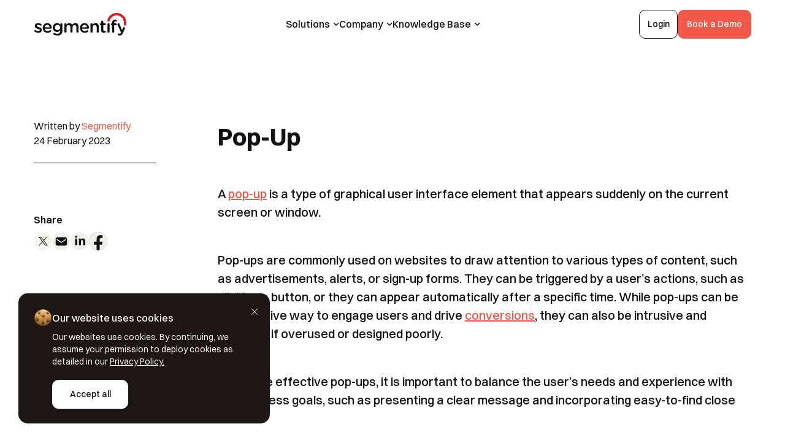

--- FILE ---
content_type: text/html; charset=UTF-8
request_url: https://segmentify.com/glossaries/pop-up/
body_size: 25302
content:
<!DOCTYPE html>
<html lang="en-US">

<head>
  <meta charset="UTF-8" />
  <meta http-equiv="X-UA-Compatible" content="IE=edge" />
<script type="text/javascript">
/* <![CDATA[ */
 var gform;gform||(document.addEventListener("gform_main_scripts_loaded",function(){gform.scriptsLoaded=!0}),document.addEventListener("gform/theme/scripts_loaded",function(){gform.themeScriptsLoaded=!0}),window.addEventListener("DOMContentLoaded",function(){gform.domLoaded=!0}),gform={domLoaded:!1,scriptsLoaded:!1,themeScriptsLoaded:!1,isFormEditor:()=>"function"==typeof InitializeEditor,callIfLoaded:function(o){return!(!gform.domLoaded||!gform.scriptsLoaded||!gform.themeScriptsLoaded&&!gform.isFormEditor()||(gform.isFormEditor()&&console.warn("The use of gform.initializeOnLoaded() is deprecated in the form editor context and will be removed in Gravity Forms 3.1."),o(),0))},initializeOnLoaded:function(o){gform.callIfLoaded(o)||(document.addEventListener("gform_main_scripts_loaded",()=>{gform.scriptsLoaded=!0,gform.callIfLoaded(o)}),document.addEventListener("gform/theme/scripts_loaded",()=>{gform.themeScriptsLoaded=!0,gform.callIfLoaded(o)}),window.addEventListener("DOMContentLoaded",()=>{gform.domLoaded=!0,gform.callIfLoaded(o)}))},hooks:{action:{},filter:{}},addAction:function(o,r,e,t){gform.addHook("action",o,r,e,t)},addFilter:function(o,r,e,t){gform.addHook("filter",o,r,e,t)},doAction:function(o){gform.doHook("action",o,arguments)},applyFilters:function(o){return gform.doHook("filter",o,arguments)},removeAction:function(o,r){gform.removeHook("action",o,r)},removeFilter:function(o,r,e){gform.removeHook("filter",o,r,e)},addHook:function(o,r,e,t,n){null==gform.hooks[o][r]&&(gform.hooks[o][r]=[]);var d=gform.hooks[o][r];null==n&&(n=r+"_"+d.length),gform.hooks[o][r].push({tag:n,callable:e,priority:t=null==t?10:t})},doHook:function(r,o,e){var t;if(e=Array.prototype.slice.call(e,1),null!=gform.hooks[r][o]&&((o=gform.hooks[r][o]).sort(function(o,r){return o.priority-r.priority}),o.forEach(function(o){"function"!=typeof(t=o.callable)&&(t=window[t]),"action"==r?t.apply(null,e):e[0]=t.apply(null,e)})),"filter"==r)return e[0]},removeHook:function(o,r,t,n){var e;null!=gform.hooks[o][r]&&(e=(e=gform.hooks[o][r]).filter(function(o,r,e){return!!(null!=n&&n!=o.tag||null!=t&&t!=o.priority)}),gform.hooks[o][r]=e)}}); 
/* ]]> */
</script>

  <meta name="viewport" content="width=device-width, initial-scale=1.0, minimum-scale=1, maximum-scale=1" />
  <meta name='robots' content='index, follow, max-image-preview:large, max-snippet:-1, max-video-preview:-1' />

<!-- Google Tag Manager for WordPress by gtm4wp.com -->
<script data-cfasync="false" data-pagespeed-no-defer>
	var gtm4wp_datalayer_name = "dataLayer";
	var dataLayer = dataLayer || [];
</script>
<!-- End Google Tag Manager for WordPress by gtm4wp.com -->
	<!-- This site is optimized with the Yoast SEO plugin v26.5 - https://yoast.com/wordpress/plugins/seo/ -->
	<title>What is Pop-Up? - Definition by Segmentify</title>
	<meta name="description" content="A pop-up is a type of graphical user interface element that appears suddenly on the current screen or window." />
	<link rel="canonical" href="https://segmentify.com/glossaries/pop-up/" />
	<meta property="og:locale" content="en_US" />
	<meta property="og:type" content="article" />
	<meta property="og:title" content="What is Pop-Up? - Definition by Segmentify" />
	<meta property="og:description" content="A pop-up is a type of graphical user interface element that appears suddenly on the current screen or window." />
	<meta property="og:url" content="https://segmentify.com/glossaries/pop-up/" />
	<meta property="og:site_name" content="Segmentify" />
	<meta property="article:modified_time" content="2023-05-04T16:24:29+00:00" />
	<meta name="twitter:card" content="summary_large_image" />
	<meta name="twitter:label1" content="Est. reading time" />
	<meta name="twitter:data1" content="1 minute" />
	<script type="application/ld+json" class="yoast-schema-graph">{"@context":"https://schema.org","@graph":[{"@type":"WebPage","@id":"https://segmentify.com/glossaries/pop-up/","url":"https://segmentify.com/glossaries/pop-up/","name":"What is Pop-Up? - Definition by Segmentify","isPartOf":{"@id":"https://segmentify.com/#website"},"datePublished":"2023-02-24T14:22:48+00:00","dateModified":"2023-05-04T16:24:29+00:00","description":"A pop-up is a type of graphical user interface element that appears suddenly on the current screen or window.","breadcrumb":{"@id":"https://segmentify.com/glossaries/pop-up/#breadcrumb"},"inLanguage":"en-US","potentialAction":[{"@type":"ReadAction","target":["https://segmentify.com/glossaries/pop-up/"]}]},{"@type":"BreadcrumbList","@id":"https://segmentify.com/glossaries/pop-up/#breadcrumb","itemListElement":[{"@type":"ListItem","position":1,"name":"Home","item":"https://segmentify.com/"},{"@type":"ListItem","position":2,"name":"Dictionary","item":"https://segmentify.com/dictionary/"},{"@type":"ListItem","position":3,"name":"Pop-Up"}]},{"@type":"WebSite","@id":"https://segmentify.com/#website","url":"https://segmentify.com/","name":"Segmentify","description":"","potentialAction":[{"@type":"SearchAction","target":{"@type":"EntryPoint","urlTemplate":"https://segmentify.com/?s={search_term_string}"},"query-input":{"@type":"PropertyValueSpecification","valueRequired":true,"valueName":"search_term_string"}}],"inLanguage":"en-US"}]}</script>
	<!-- / Yoast SEO plugin. -->


<link rel='dns-prefetch' href='//segmentify.com' />
<link rel='dns-prefetch' href='//cdnjs.cloudflare.com' />
<link rel='dns-prefetch' href='//www.google.com' />
<link rel="alternate" type="application/rss+xml" title="Segmentify &raquo; Feed" href="https://segmentify.com/feed/" />
<link rel="alternate" type="application/rss+xml" title="Segmentify &raquo; Comments Feed" href="https://segmentify.com/comments/feed/" />
<link rel="alternate" title="oEmbed (JSON)" type="application/json+oembed" href="https://segmentify.com/wp-json/oembed/1.0/embed?url=https%3A%2F%2Fsegmentify.com%2Fglossaries%2Fpop-up%2F" />
<link rel="alternate" title="oEmbed (XML)" type="text/xml+oembed" href="https://segmentify.com/wp-json/oembed/1.0/embed?url=https%3A%2F%2Fsegmentify.com%2Fglossaries%2Fpop-up%2F&#038;format=xml" />
<style id='wp-img-auto-sizes-contain-inline-css' type='text/css'>
img:is([sizes=auto i],[sizes^="auto," i]){contain-intrinsic-size:3000px 1500px}
/*# sourceURL=wp-img-auto-sizes-contain-inline-css */
</style>
<style id='wp-block-library-inline-css' type='text/css'>
:root{--wp-block-synced-color:#7a00df;--wp-block-synced-color--rgb:122,0,223;--wp-bound-block-color:var(--wp-block-synced-color);--wp-editor-canvas-background:#ddd;--wp-admin-theme-color:#007cba;--wp-admin-theme-color--rgb:0,124,186;--wp-admin-theme-color-darker-10:#006ba1;--wp-admin-theme-color-darker-10--rgb:0,107,160.5;--wp-admin-theme-color-darker-20:#005a87;--wp-admin-theme-color-darker-20--rgb:0,90,135;--wp-admin-border-width-focus:2px}@media (min-resolution:192dpi){:root{--wp-admin-border-width-focus:1.5px}}.wp-element-button{cursor:pointer}:root .has-very-light-gray-background-color{background-color:#eee}:root .has-very-dark-gray-background-color{background-color:#313131}:root .has-very-light-gray-color{color:#eee}:root .has-very-dark-gray-color{color:#313131}:root .has-vivid-green-cyan-to-vivid-cyan-blue-gradient-background{background:linear-gradient(135deg,#00d084,#0693e3)}:root .has-purple-crush-gradient-background{background:linear-gradient(135deg,#34e2e4,#4721fb 50%,#ab1dfe)}:root .has-hazy-dawn-gradient-background{background:linear-gradient(135deg,#faaca8,#dad0ec)}:root .has-subdued-olive-gradient-background{background:linear-gradient(135deg,#fafae1,#67a671)}:root .has-atomic-cream-gradient-background{background:linear-gradient(135deg,#fdd79a,#004a59)}:root .has-nightshade-gradient-background{background:linear-gradient(135deg,#330968,#31cdcf)}:root .has-midnight-gradient-background{background:linear-gradient(135deg,#020381,#2874fc)}:root{--wp--preset--font-size--normal:16px;--wp--preset--font-size--huge:42px}.has-regular-font-size{font-size:1em}.has-larger-font-size{font-size:2.625em}.has-normal-font-size{font-size:var(--wp--preset--font-size--normal)}.has-huge-font-size{font-size:var(--wp--preset--font-size--huge)}.has-text-align-center{text-align:center}.has-text-align-left{text-align:left}.has-text-align-right{text-align:right}.has-fit-text{white-space:nowrap!important}#end-resizable-editor-section{display:none}.aligncenter{clear:both}.items-justified-left{justify-content:flex-start}.items-justified-center{justify-content:center}.items-justified-right{justify-content:flex-end}.items-justified-space-between{justify-content:space-between}.screen-reader-text{border:0;clip-path:inset(50%);height:1px;margin:-1px;overflow:hidden;padding:0;position:absolute;width:1px;word-wrap:normal!important}.screen-reader-text:focus{background-color:#ddd;clip-path:none;color:#444;display:block;font-size:1em;height:auto;left:5px;line-height:normal;padding:15px 23px 14px;text-decoration:none;top:5px;width:auto;z-index:100000}html :where(.has-border-color){border-style:solid}html :where([style*=border-top-color]){border-top-style:solid}html :where([style*=border-right-color]){border-right-style:solid}html :where([style*=border-bottom-color]){border-bottom-style:solid}html :where([style*=border-left-color]){border-left-style:solid}html :where([style*=border-width]){border-style:solid}html :where([style*=border-top-width]){border-top-style:solid}html :where([style*=border-right-width]){border-right-style:solid}html :where([style*=border-bottom-width]){border-bottom-style:solid}html :where([style*=border-left-width]){border-left-style:solid}html :where(img[class*=wp-image-]){height:auto;max-width:100%}:where(figure){margin:0 0 1em}html :where(.is-position-sticky){--wp-admin--admin-bar--position-offset:var(--wp-admin--admin-bar--height,0px)}@media screen and (max-width:600px){html :where(.is-position-sticky){--wp-admin--admin-bar--position-offset:0px}}

/*# sourceURL=wp-block-library-inline-css */
</style><style id='wp-block-heading-inline-css' type='text/css'>
h1:where(.wp-block-heading).has-background,h2:where(.wp-block-heading).has-background,h3:where(.wp-block-heading).has-background,h4:where(.wp-block-heading).has-background,h5:where(.wp-block-heading).has-background,h6:where(.wp-block-heading).has-background{padding:1.25em 2.375em}h1.has-text-align-left[style*=writing-mode]:where([style*=vertical-lr]),h1.has-text-align-right[style*=writing-mode]:where([style*=vertical-rl]),h2.has-text-align-left[style*=writing-mode]:where([style*=vertical-lr]),h2.has-text-align-right[style*=writing-mode]:where([style*=vertical-rl]),h3.has-text-align-left[style*=writing-mode]:where([style*=vertical-lr]),h3.has-text-align-right[style*=writing-mode]:where([style*=vertical-rl]),h4.has-text-align-left[style*=writing-mode]:where([style*=vertical-lr]),h4.has-text-align-right[style*=writing-mode]:where([style*=vertical-rl]),h5.has-text-align-left[style*=writing-mode]:where([style*=vertical-lr]),h5.has-text-align-right[style*=writing-mode]:where([style*=vertical-rl]),h6.has-text-align-left[style*=writing-mode]:where([style*=vertical-lr]),h6.has-text-align-right[style*=writing-mode]:where([style*=vertical-rl]){rotate:180deg}
/*# sourceURL=https://segmentify.com/wp-includes/blocks/heading/style.min.css */
</style>
<style id='wp-block-paragraph-inline-css' type='text/css'>
.is-small-text{font-size:.875em}.is-regular-text{font-size:1em}.is-large-text{font-size:2.25em}.is-larger-text{font-size:3em}.has-drop-cap:not(:focus):first-letter{float:left;font-size:8.4em;font-style:normal;font-weight:100;line-height:.68;margin:.05em .1em 0 0;text-transform:uppercase}body.rtl .has-drop-cap:not(:focus):first-letter{float:none;margin-left:.1em}p.has-drop-cap.has-background{overflow:hidden}:root :where(p.has-background){padding:1.25em 2.375em}:where(p.has-text-color:not(.has-link-color)) a{color:inherit}p.has-text-align-left[style*="writing-mode:vertical-lr"],p.has-text-align-right[style*="writing-mode:vertical-rl"]{rotate:180deg}
/*# sourceURL=https://segmentify.com/wp-includes/blocks/paragraph/style.min.css */
</style>
<style id='wp-block-table-inline-css' type='text/css'>
.wp-block-table{overflow-x:auto}.wp-block-table table{border-collapse:collapse;width:100%}.wp-block-table thead{border-bottom:3px solid}.wp-block-table tfoot{border-top:3px solid}.wp-block-table td,.wp-block-table th{border:1px solid;padding:.5em}.wp-block-table .has-fixed-layout{table-layout:fixed;width:100%}.wp-block-table .has-fixed-layout td,.wp-block-table .has-fixed-layout th{word-break:break-word}.wp-block-table.aligncenter,.wp-block-table.alignleft,.wp-block-table.alignright{display:table;width:auto}.wp-block-table.aligncenter td,.wp-block-table.aligncenter th,.wp-block-table.alignleft td,.wp-block-table.alignleft th,.wp-block-table.alignright td,.wp-block-table.alignright th{word-break:break-word}.wp-block-table .has-subtle-light-gray-background-color{background-color:#f3f4f5}.wp-block-table .has-subtle-pale-green-background-color{background-color:#e9fbe5}.wp-block-table .has-subtle-pale-blue-background-color{background-color:#e7f5fe}.wp-block-table .has-subtle-pale-pink-background-color{background-color:#fcf0ef}.wp-block-table.is-style-stripes{background-color:initial;border-collapse:inherit;border-spacing:0}.wp-block-table.is-style-stripes tbody tr:nth-child(odd){background-color:#f0f0f0}.wp-block-table.is-style-stripes.has-subtle-light-gray-background-color tbody tr:nth-child(odd){background-color:#f3f4f5}.wp-block-table.is-style-stripes.has-subtle-pale-green-background-color tbody tr:nth-child(odd){background-color:#e9fbe5}.wp-block-table.is-style-stripes.has-subtle-pale-blue-background-color tbody tr:nth-child(odd){background-color:#e7f5fe}.wp-block-table.is-style-stripes.has-subtle-pale-pink-background-color tbody tr:nth-child(odd){background-color:#fcf0ef}.wp-block-table.is-style-stripes td,.wp-block-table.is-style-stripes th{border-color:#0000}.wp-block-table.is-style-stripes{border-bottom:1px solid #f0f0f0}.wp-block-table .has-border-color td,.wp-block-table .has-border-color th,.wp-block-table .has-border-color tr,.wp-block-table .has-border-color>*{border-color:inherit}.wp-block-table table[style*=border-top-color] tr:first-child,.wp-block-table table[style*=border-top-color] tr:first-child td,.wp-block-table table[style*=border-top-color] tr:first-child th,.wp-block-table table[style*=border-top-color]>*,.wp-block-table table[style*=border-top-color]>* td,.wp-block-table table[style*=border-top-color]>* th{border-top-color:inherit}.wp-block-table table[style*=border-top-color] tr:not(:first-child){border-top-color:initial}.wp-block-table table[style*=border-right-color] td:last-child,.wp-block-table table[style*=border-right-color] th,.wp-block-table table[style*=border-right-color] tr,.wp-block-table table[style*=border-right-color]>*{border-right-color:inherit}.wp-block-table table[style*=border-bottom-color] tr:last-child,.wp-block-table table[style*=border-bottom-color] tr:last-child td,.wp-block-table table[style*=border-bottom-color] tr:last-child th,.wp-block-table table[style*=border-bottom-color]>*,.wp-block-table table[style*=border-bottom-color]>* td,.wp-block-table table[style*=border-bottom-color]>* th{border-bottom-color:inherit}.wp-block-table table[style*=border-bottom-color] tr:not(:last-child){border-bottom-color:initial}.wp-block-table table[style*=border-left-color] td:first-child,.wp-block-table table[style*=border-left-color] th,.wp-block-table table[style*=border-left-color] tr,.wp-block-table table[style*=border-left-color]>*{border-left-color:inherit}.wp-block-table table[style*=border-style] td,.wp-block-table table[style*=border-style] th,.wp-block-table table[style*=border-style] tr,.wp-block-table table[style*=border-style]>*{border-style:inherit}.wp-block-table table[style*=border-width] td,.wp-block-table table[style*=border-width] th,.wp-block-table table[style*=border-width] tr,.wp-block-table table[style*=border-width]>*{border-style:inherit;border-width:inherit}
/*# sourceURL=https://segmentify.com/wp-includes/blocks/table/style.min.css */
</style>
<style id='global-styles-inline-css' type='text/css'>
:root{--wp--preset--aspect-ratio--square: 1;--wp--preset--aspect-ratio--4-3: 4/3;--wp--preset--aspect-ratio--3-4: 3/4;--wp--preset--aspect-ratio--3-2: 3/2;--wp--preset--aspect-ratio--2-3: 2/3;--wp--preset--aspect-ratio--16-9: 16/9;--wp--preset--aspect-ratio--9-16: 9/16;--wp--preset--color--black: #000000;--wp--preset--color--cyan-bluish-gray: #abb8c3;--wp--preset--color--white: #ffffff;--wp--preset--color--pale-pink: #f78da7;--wp--preset--color--vivid-red: #cf2e2e;--wp--preset--color--luminous-vivid-orange: #ff6900;--wp--preset--color--luminous-vivid-amber: #fcb900;--wp--preset--color--light-green-cyan: #7bdcb5;--wp--preset--color--vivid-green-cyan: #00d084;--wp--preset--color--pale-cyan-blue: #8ed1fc;--wp--preset--color--vivid-cyan-blue: #0693e3;--wp--preset--color--vivid-purple: #9b51e0;--wp--preset--gradient--vivid-cyan-blue-to-vivid-purple: linear-gradient(135deg,rgb(6,147,227) 0%,rgb(155,81,224) 100%);--wp--preset--gradient--light-green-cyan-to-vivid-green-cyan: linear-gradient(135deg,rgb(122,220,180) 0%,rgb(0,208,130) 100%);--wp--preset--gradient--luminous-vivid-amber-to-luminous-vivid-orange: linear-gradient(135deg,rgb(252,185,0) 0%,rgb(255,105,0) 100%);--wp--preset--gradient--luminous-vivid-orange-to-vivid-red: linear-gradient(135deg,rgb(255,105,0) 0%,rgb(207,46,46) 100%);--wp--preset--gradient--very-light-gray-to-cyan-bluish-gray: linear-gradient(135deg,rgb(238,238,238) 0%,rgb(169,184,195) 100%);--wp--preset--gradient--cool-to-warm-spectrum: linear-gradient(135deg,rgb(74,234,220) 0%,rgb(151,120,209) 20%,rgb(207,42,186) 40%,rgb(238,44,130) 60%,rgb(251,105,98) 80%,rgb(254,248,76) 100%);--wp--preset--gradient--blush-light-purple: linear-gradient(135deg,rgb(255,206,236) 0%,rgb(152,150,240) 100%);--wp--preset--gradient--blush-bordeaux: linear-gradient(135deg,rgb(254,205,165) 0%,rgb(254,45,45) 50%,rgb(107,0,62) 100%);--wp--preset--gradient--luminous-dusk: linear-gradient(135deg,rgb(255,203,112) 0%,rgb(199,81,192) 50%,rgb(65,88,208) 100%);--wp--preset--gradient--pale-ocean: linear-gradient(135deg,rgb(255,245,203) 0%,rgb(182,227,212) 50%,rgb(51,167,181) 100%);--wp--preset--gradient--electric-grass: linear-gradient(135deg,rgb(202,248,128) 0%,rgb(113,206,126) 100%);--wp--preset--gradient--midnight: linear-gradient(135deg,rgb(2,3,129) 0%,rgb(40,116,252) 100%);--wp--preset--font-size--small: 13px;--wp--preset--font-size--medium: 20px;--wp--preset--font-size--large: 36px;--wp--preset--font-size--x-large: 42px;--wp--preset--spacing--20: 0.44rem;--wp--preset--spacing--30: 0.67rem;--wp--preset--spacing--40: 1rem;--wp--preset--spacing--50: 1.5rem;--wp--preset--spacing--60: 2.25rem;--wp--preset--spacing--70: 3.38rem;--wp--preset--spacing--80: 5.06rem;--wp--preset--shadow--natural: 6px 6px 9px rgba(0, 0, 0, 0.2);--wp--preset--shadow--deep: 12px 12px 50px rgba(0, 0, 0, 0.4);--wp--preset--shadow--sharp: 6px 6px 0px rgba(0, 0, 0, 0.2);--wp--preset--shadow--outlined: 6px 6px 0px -3px rgb(255, 255, 255), 6px 6px rgb(0, 0, 0);--wp--preset--shadow--crisp: 6px 6px 0px rgb(0, 0, 0);}:where(.is-layout-flex){gap: 0.5em;}:where(.is-layout-grid){gap: 0.5em;}body .is-layout-flex{display: flex;}.is-layout-flex{flex-wrap: wrap;align-items: center;}.is-layout-flex > :is(*, div){margin: 0;}body .is-layout-grid{display: grid;}.is-layout-grid > :is(*, div){margin: 0;}:where(.wp-block-columns.is-layout-flex){gap: 2em;}:where(.wp-block-columns.is-layout-grid){gap: 2em;}:where(.wp-block-post-template.is-layout-flex){gap: 1.25em;}:where(.wp-block-post-template.is-layout-grid){gap: 1.25em;}.has-black-color{color: var(--wp--preset--color--black) !important;}.has-cyan-bluish-gray-color{color: var(--wp--preset--color--cyan-bluish-gray) !important;}.has-white-color{color: var(--wp--preset--color--white) !important;}.has-pale-pink-color{color: var(--wp--preset--color--pale-pink) !important;}.has-vivid-red-color{color: var(--wp--preset--color--vivid-red) !important;}.has-luminous-vivid-orange-color{color: var(--wp--preset--color--luminous-vivid-orange) !important;}.has-luminous-vivid-amber-color{color: var(--wp--preset--color--luminous-vivid-amber) !important;}.has-light-green-cyan-color{color: var(--wp--preset--color--light-green-cyan) !important;}.has-vivid-green-cyan-color{color: var(--wp--preset--color--vivid-green-cyan) !important;}.has-pale-cyan-blue-color{color: var(--wp--preset--color--pale-cyan-blue) !important;}.has-vivid-cyan-blue-color{color: var(--wp--preset--color--vivid-cyan-blue) !important;}.has-vivid-purple-color{color: var(--wp--preset--color--vivid-purple) !important;}.has-black-background-color{background-color: var(--wp--preset--color--black) !important;}.has-cyan-bluish-gray-background-color{background-color: var(--wp--preset--color--cyan-bluish-gray) !important;}.has-white-background-color{background-color: var(--wp--preset--color--white) !important;}.has-pale-pink-background-color{background-color: var(--wp--preset--color--pale-pink) !important;}.has-vivid-red-background-color{background-color: var(--wp--preset--color--vivid-red) !important;}.has-luminous-vivid-orange-background-color{background-color: var(--wp--preset--color--luminous-vivid-orange) !important;}.has-luminous-vivid-amber-background-color{background-color: var(--wp--preset--color--luminous-vivid-amber) !important;}.has-light-green-cyan-background-color{background-color: var(--wp--preset--color--light-green-cyan) !important;}.has-vivid-green-cyan-background-color{background-color: var(--wp--preset--color--vivid-green-cyan) !important;}.has-pale-cyan-blue-background-color{background-color: var(--wp--preset--color--pale-cyan-blue) !important;}.has-vivid-cyan-blue-background-color{background-color: var(--wp--preset--color--vivid-cyan-blue) !important;}.has-vivid-purple-background-color{background-color: var(--wp--preset--color--vivid-purple) !important;}.has-black-border-color{border-color: var(--wp--preset--color--black) !important;}.has-cyan-bluish-gray-border-color{border-color: var(--wp--preset--color--cyan-bluish-gray) !important;}.has-white-border-color{border-color: var(--wp--preset--color--white) !important;}.has-pale-pink-border-color{border-color: var(--wp--preset--color--pale-pink) !important;}.has-vivid-red-border-color{border-color: var(--wp--preset--color--vivid-red) !important;}.has-luminous-vivid-orange-border-color{border-color: var(--wp--preset--color--luminous-vivid-orange) !important;}.has-luminous-vivid-amber-border-color{border-color: var(--wp--preset--color--luminous-vivid-amber) !important;}.has-light-green-cyan-border-color{border-color: var(--wp--preset--color--light-green-cyan) !important;}.has-vivid-green-cyan-border-color{border-color: var(--wp--preset--color--vivid-green-cyan) !important;}.has-pale-cyan-blue-border-color{border-color: var(--wp--preset--color--pale-cyan-blue) !important;}.has-vivid-cyan-blue-border-color{border-color: var(--wp--preset--color--vivid-cyan-blue) !important;}.has-vivid-purple-border-color{border-color: var(--wp--preset--color--vivid-purple) !important;}.has-vivid-cyan-blue-to-vivid-purple-gradient-background{background: var(--wp--preset--gradient--vivid-cyan-blue-to-vivid-purple) !important;}.has-light-green-cyan-to-vivid-green-cyan-gradient-background{background: var(--wp--preset--gradient--light-green-cyan-to-vivid-green-cyan) !important;}.has-luminous-vivid-amber-to-luminous-vivid-orange-gradient-background{background: var(--wp--preset--gradient--luminous-vivid-amber-to-luminous-vivid-orange) !important;}.has-luminous-vivid-orange-to-vivid-red-gradient-background{background: var(--wp--preset--gradient--luminous-vivid-orange-to-vivid-red) !important;}.has-very-light-gray-to-cyan-bluish-gray-gradient-background{background: var(--wp--preset--gradient--very-light-gray-to-cyan-bluish-gray) !important;}.has-cool-to-warm-spectrum-gradient-background{background: var(--wp--preset--gradient--cool-to-warm-spectrum) !important;}.has-blush-light-purple-gradient-background{background: var(--wp--preset--gradient--blush-light-purple) !important;}.has-blush-bordeaux-gradient-background{background: var(--wp--preset--gradient--blush-bordeaux) !important;}.has-luminous-dusk-gradient-background{background: var(--wp--preset--gradient--luminous-dusk) !important;}.has-pale-ocean-gradient-background{background: var(--wp--preset--gradient--pale-ocean) !important;}.has-electric-grass-gradient-background{background: var(--wp--preset--gradient--electric-grass) !important;}.has-midnight-gradient-background{background: var(--wp--preset--gradient--midnight) !important;}.has-small-font-size{font-size: var(--wp--preset--font-size--small) !important;}.has-medium-font-size{font-size: var(--wp--preset--font-size--medium) !important;}.has-large-font-size{font-size: var(--wp--preset--font-size--large) !important;}.has-x-large-font-size{font-size: var(--wp--preset--font-size--x-large) !important;}
/*# sourceURL=global-styles-inline-css */
</style>

<style id='classic-theme-styles-inline-css' type='text/css'>
/*! This file is auto-generated */
.wp-block-button__link{color:#fff;background-color:#32373c;border-radius:9999px;box-shadow:none;text-decoration:none;padding:calc(.667em + 2px) calc(1.333em + 2px);font-size:1.125em}.wp-block-file__button{background:#32373c;color:#fff;text-decoration:none}
/*# sourceURL=/wp-includes/css/classic-themes.min.css */
</style>
<link rel='stylesheet' id='segmentify-style-css' href='https://segmentify.com/wp-content/themes/segmentify/style.css?ver=6.9' type='text/css' media='all' />
<link rel='stylesheet' id='segmentify-main-css' href='https://segmentify.com/wp-content/themes/segmentify/dist/css/main.min.css?ver=6.9' type='text/css' media='all' />
<script type="text/javascript" src="https://segmentify.com/wp-includes/js/jquery/jquery.min.js?ver=3.7.1" id="jquery-core-js"></script>
<script type="text/javascript" src="https://segmentify.com/wp-includes/js/jquery/jquery-migrate.min.js?ver=3.4.1" id="jquery-migrate-js"></script>
<link rel="https://api.w.org/" href="https://segmentify.com/wp-json/" /><link rel="alternate" title="JSON" type="application/json" href="https://segmentify.com/wp-json/wp/v2/dictionary/25727" /><link rel="EditURI" type="application/rsd+xml" title="RSD" href="https://segmentify.com/xmlrpc.php?rsd" />
<meta name="generator" content="WordPress 6.9" />
<link rel='shortlink' href='https://segmentify.com/?p=25727' />

<!-- Google Tag Manager for WordPress by gtm4wp.com -->
<!-- GTM Container placement set to off -->
<script data-cfasync="false" data-pagespeed-no-defer>
	var dataLayer_content = {"pagePostType":"dictionary","pagePostType2":"single-dictionary","pagePostAuthor":"Segmentify"};
	dataLayer.push( dataLayer_content );
</script>
<script data-cfasync="false" data-pagespeed-no-defer>
	console.warn && console.warn("[GTM4WP] Google Tag Manager container code placement set to OFF !!!");
	console.warn && console.warn("[GTM4WP] Data layer codes are active but GTM container must be loaded using custom coding !!!");
</script>
<!-- End Google Tag Manager for WordPress by gtm4wp.com --><link rel="icon" href="https://segmentify.com/wp-content/uploads/2022/12/favicon.svg" sizes="32x32" />
<link rel="icon" href="https://segmentify.com/wp-content/uploads/2022/12/favicon.svg" sizes="192x192" />
<link rel="apple-touch-icon" href="https://segmentify.com/wp-content/uploads/2022/12/favicon.svg" />
<meta name="msapplication-TileImage" content="https://segmentify.com/wp-content/uploads/2022/12/favicon.svg" />
		<style type="text/css" id="wp-custom-css">
			.gfield--input-type-captcha,
.bad-card-form .gform_confirmation_message {
    display: flex !important;
    flex-direction: column !important;
    justify-content: center !important;
    align-items: center !important;
    padding: 20px 0 !important;
    width: 100% !important;
    text-align: center !important;
}
		</style>
		  <!-- Google Tag Manager -->
  <script>
    (function(w, d, s, l, i) {
      w[l] = w[l] || [];
      w[l].push({
        'gtm.start': new Date().getTime(),
        event: 'gtm.js'
      });
      var f = d.getElementsByTagName(s)[0],
        j = d.createElement(s),
        dl = l != 'dataLayer' ? '&l=' + l : '';
      j.async = true;
      j.src =
        'https://www.googletagmanager.com/gtm.js?id=' + i + dl;
      f.parentNode.insertBefore(j, f);
    })(window, document, 'script', 'dataLayer', 'GTM-WN46G7');
  </script>
  <!-- End Google Tag Manager -->
<link rel='stylesheet' id='spf_intlTelInput-css' href='https://segmentify.com/wp-content/plugins/smart-phone-field-for-gravity-forms/assets/css/intlTelInput.min.css?ver=2.2.0' type='text/css' media='all' />
</head>

<body class="wp-singular dictionary-template-default single single-dictionary postid-25727 wp-theme-segmentify language-en">
    <!-- Google Tag Manager (noscript) -->
  <noscript><iframe src="https://www.googletagmanager.com/ns.html?id=GTM-WN46G7" height="0" width="0" style="display:none;visibility:hidden"></iframe></noscript>
  <!-- End Google Tag Manager (noscript) -->



  <header class=" header">
  <div class="header-bg"></div>

    <div class="container">
    <div class="header-content">
      <div class="header-content-logo">
        <a href="https://segmentify.com">
          <img src="https://segmentify.com/wp-content/themes/segmentify/dist/img/static/segmentify-header-logo.svg" alt="" />
        </a>
      </div>
      <div class="header-content-nav">
        <nav class="header-nav">
          <ul>
                            <li>
                  <a href="javascript:;">
                    Solutions                                          <i>
                        <svg xmlns="http://www.w3.org/2000/svg" width="9" height="5" viewBox="0 0 9 5" fill="none">
                          <path d="M7.16531 0.226328C7.45531 -0.0736724 7.92531 -0.0736719 8.22531 0.216328C8.37531 0.366328 8.44531 0.556328 8.44531 0.756328C8.44531 0.946328 8.37531 1.13633 8.22531 1.27633L4.75531 4.76633C4.61531 4.90633 4.42531 4.98633 4.22531 4.98633C4.02531 4.98633 3.83531 4.90633 3.69531 4.76633L0.225313 1.27633C-0.0746876 0.986327 -0.0746876 0.516328 0.225313 0.216327C0.515313 -0.0736725 0.995313 -0.0736729 1.28531 0.226327L4.22531 3.17633L7.16531 0.226328Z" fill="#121216" />
                        </svg>
                      </i>
                                      </a>
                                                            <div class="header-content-nav-block">
                        <div class="container">
                          <div class="row">
                            <div class="col-lg-6">
                              <div class="header-content-nav-block-list">
                                                                  <a href="https://segmentify.com/solution/engagement/">
                                    <div class="header-content-nav-block-list-item" data-color="#ecd06c">
                                      <i><?xml version="1.0" encoding="UTF-8"?>
<svg xmlns="http://www.w3.org/2000/svg" width="22" height="22" viewBox="0 0 22 22" fill="none">
  <path opacity="0.7" fill-rule="evenodd" clip-rule="evenodd" d="M9.44477 18.7782C12.0222 21.3557 16.2011 21.3557 18.7786 18.7782C21.356 16.2008 21.356 12.0219 18.7786 9.44442C17.5833 8.24912 16.0436 7.60814 14.4789 7.52148C14.5791 9.33072 13.9381 11.1733 12.556 12.5554C11.1738 13.9376 9.33118 14.5786 7.52192 14.4784C7.42173 12.6691 8.06271 10.8265 9.44485 9.44434C6.86739 12.0218 6.86731 16.2008 9.44477 18.7782Z" fill="white"></path>
  <path fill-rule="evenodd" clip-rule="evenodd" d="M3.22216 12.556C0.644697 9.97851 0.644697 5.79962 3.22216 3.22216C5.79962 0.644697 9.97851 0.644698 12.556 3.22216C13.7513 4.41745 14.3922 5.95716 14.4789 7.52184C12.6697 7.42168 10.8271 8.06266 9.44495 9.44478C8.06281 10.8269 7.42183 12.6696 7.52201 14.4788C9.33127 14.579 11.1739 13.938 12.556 12.5559C9.97859 15.1333 5.79962 15.1334 3.22216 12.556Z" fill="white"></path>
</svg>
 </i>                                      <lottie-player src="https://segmentify.com/wp-content/uploads/2023/02/SEGMENTIFY_4_02.json" speed="1">
                                      </lottie-player>
                                      <div class="header-content-nav-block-list-item-text">
                                        <span>Engagement</span>
                                        <span>Engage customers across all channels</span>
                                      </div>
                                    </div>
                                  </a>
                                                                  <a href="https://segmentify.com/solution/recommendation/">
                                    <div class="header-content-nav-block-list-item" data-color="#F37F82">
                                      <i><?xml version="1.0" encoding="UTF-8"?>
<svg xmlns="http://www.w3.org/2000/svg" width="23" height="22" viewBox="0 0 23 22" fill="none">
  <path d="M11.0074 16.574C11.0074 16.574 2.88621 16.1248 0.764493 11.7905C0.389412 11.0243 0.291387 10.1518 0.487093 9.32146C0.6828 8.49112 1.16015 7.75423 1.83793 7.23617C2.5157 6.7181 3.35204 6.45087 4.20464 6.47993C5.05723 6.50899 5.87343 6.83256 6.51436 7.39557C6.46283 6.54403 6.70792 5.70095 7.20793 5.00975C7.70795 4.31855 8.432 3.82194 9.25689 3.60441C10.0818 3.38688 10.9566 3.46187 11.7324 3.81662C12.5082 4.17137 13.1372 4.78396 13.5123 5.55018C15.634 9.88443 11.0074 16.574 11.0074 16.574Z" fill="white"></path>
  <path d="M15.8269 18.2787C15.8269 18.2787 13.5475 14.4475 14.87 12.1569C15.1038 11.7519 15.4706 11.4405 15.9082 11.2756C16.3457 11.1106 16.8269 11.1024 17.2698 11.2522C17.7127 11.402 18.09 11.7007 18.3376 12.0974C18.5851 12.4941 18.6876 12.9643 18.6275 13.428C18.9991 13.1441 19.4575 12.9977 19.9248 13.0138C20.3921 13.0298 20.8394 13.2073 21.1907 13.5159C21.5419 13.8246 21.7753 14.2454 21.8513 14.7068C21.9272 15.1682 21.8409 15.6416 21.6071 16.0465C20.2846 18.3372 15.8269 18.2787 15.8269 18.2787Z" fill="#A13133"></path>
</svg>
 </i>                                      <lottie-player src="https://segmentify.com/wp-content/uploads/2023/02/SEGMENTIFY_1.json" speed="1">
                                      </lottie-player>
                                      <div class="header-content-nav-block-list-item-text">
                                        <span>Recommendation</span>
                                        <span>Offer personalised recommendations</span>
                                      </div>
                                    </div>
                                  </a>
                                                                  <a href="https://segmentify.com/solution/dynamic-bundles/">
                                    <div class="header-content-nav-block-list-item" data-color="#ffb36d">
                                      <i><?xml version="1.0" encoding="UTF-8"?>
<svg xmlns="http://www.w3.org/2000/svg" width="23" height="23" viewBox="0 0 23 23" fill="none">
  <circle cx="11.1676" cy="11.0016" r="3.025" fill="white"></circle>
  <path fill-rule="evenodd" clip-rule="evenodd" d="M13.4146 4.59182C11.8333 4.04293 10.0552 4.09137 8.51489 4.74093L8.51396 4.74132C7.7079 5.07951 6.98281 5.56769 6.35711 6.19254C5.73558 6.81414 5.24723 7.53917 4.90609 8.34873C4.73404 8.75754 4.60325 9.17937 4.51449 9.61173C4.35924 10.3679 3.74898 11.0001 2.97701 11.0001C2.12784 11.0001 1.42642 10.3076 1.55809 9.46869C1.67988 8.69271 1.8951 7.93644 2.20211 7.20845M13.4146 4.59182C13.6395 5.93787 14.7982 6.96178 16.2133 6.96178C17.789 6.96178 19.0575 5.69325 19.0575 4.11761C19.0575 2.54196 17.789 1.27344 16.2133 1.27344C15.5629 1.27344 14.9624 1.4906 14.4832 1.85785C12.1962 1.03524 9.61975 1.08988 7.3757 2.03596C6.21758 2.52262 5.17626 3.22355 4.28218 4.11666C3.39105 5.00682 2.69122 6.04841 2.20211 7.20845M17.4253 13.6515C17.626 13.1752 17.7706 12.5038 17.8579 11.8434C17.9591 11.0781 18.5833 10.4501 19.3553 10.4501C20.2044 10.4501 20.8963 11.1404 20.7972 11.9838C20.6807 12.9762 20.4579 14.0144 20.1312 14.7906C19.642 15.9499 18.941 16.9917 18.0494 17.8834C17.1576 18.7751 16.1153 19.4758 14.9561 19.965C13.7573 20.47 12.4813 20.7268 11.1661 20.7268C10.0211 20.7268 8.90788 20.5273 7.84844 20.1429C7.3693 20.5098 6.76906 20.7268 6.11896 20.7268C4.54332 20.7268 3.27479 19.4583 3.27479 17.8826C3.27479 16.307 4.54332 15.0385 6.11896 15.0385C7.53396 15.0385 8.69281 16.0623 8.91702 17.4086C10.4974 17.9573 12.2754 17.9089 13.8166 17.2593C14.6252 16.919 15.3515 16.4305 15.974 15.808C16.5965 15.1854 17.085 14.4593 17.4253 13.6515Z" fill="white"></path>
  <circle cx="16.2281" cy="4.11875" r="3.025" fill="#BF7026"></circle>
  <circle cx="6.10508" cy="17.8844" r="3.025" fill="#BF7026"></circle>
</svg>
 </i>                                      <lottie-player src="https://segmentify.com/wp-content/uploads/2023/02/SEGMENTIFY_2.json" speed="1">
                                      </lottie-player>
                                      <div class="header-content-nav-block-list-item-text">
                                        <span>Dynamic Bundles</span>
                                        <span>Increase your cross-selling</span>
                                      </div>
                                    </div>
                                  </a>
                                                                  <a href="https://segmentify.com/solution/recommend-products-that-your-visitors-will-love-4/">
                                    <div class="header-content-nav-block-list-item" data-color="#7fdeb6">
                                      <i><?xml version="1.0" encoding="UTF-8"?>
<svg xmlns="http://www.w3.org/2000/svg" width="23" height="23" viewBox="0 0 23 23" fill="none">
  <path d="M14.6496 9.22284H20.1049C20.2849 9.22284 20.4576 9.15132 20.5849 9.02402C20.7122 8.89672 20.7837 8.72406 20.7837 8.54403C20.7837 6.91722 20.1374 5.35705 18.9871 4.20672C17.8367 3.0564 16.2764 2.41016 14.6496 2.41016C14.4695 2.41016 14.2968 2.48167 14.1695 2.60898C14.0422 2.73628 13.9707 2.90894 13.9707 3.08897V8.54403C13.9707 8.72406 14.0422 8.89672 14.1695 9.02402C14.2968 9.15132 14.4695 9.22284 14.6496 9.22284Z" fill="#46967E"></path>
  <path fill-rule="evenodd" clip-rule="evenodd" d="M12.8118 11.1361H19.4776C19.5821 11.1357 19.6857 11.1571 19.7815 11.1989C19.8773 11.2408 19.9634 11.3021 20.0342 11.3791C20.105 11.456 20.159 11.5469 20.1927 11.6459C20.2264 11.7448 20.2391 11.8498 20.23 11.9539C20.067 13.4892 19.4727 14.947 18.5158 16.1588C17.559 17.3705 16.2786 18.2866 14.8229 18.8012C13.3672 19.3158 11.7955 19.4079 10.2897 19.0667C10.175 19.0407 10.0611 19.0123 9.94798 18.9815C10.1384 18.4721 10.2426 17.9206 10.2426 17.3447C10.2426 14.7629 8.14951 12.6699 5.56758 12.6699C5.06244 12.6699 4.57601 12.75 4.1203 12.8982C4.12024 12.898 4.12018 12.8977 4.12012 12.8975C3.77896 11.3917 3.87102 9.82009 4.38564 8.36444C4.90027 6.90878 5.81644 5.62852 7.02822 4.67171C8.23999 3.71489 9.69787 3.12061 11.2333 2.95758C11.3387 2.94605 11.4454 2.95695 11.5464 2.98956C11.6473 3.02218 11.7402 3.07577 11.819 3.14682C11.8978 3.21787 11.9607 3.30478 12.0035 3.40184C12.0463 3.4989 12.0681 3.60392 12.0675 3.71001V10.3918C12.0675 10.4896 12.0868 10.5863 12.1242 10.6766C12.1616 10.7669 12.2164 10.849 12.2855 10.9181C12.3546 10.9872 12.4367 11.042 12.527 11.0794C12.6173 11.1168 12.714 11.1361 12.8118 11.1361Z" fill="white"></path>
  <circle cx="5.56797" cy="17.3434" r="3.025" fill="#46967E"></circle>
</svg>
 </i>                                      <lottie-player src="https://segmentify.com/wp-content/uploads/2023/02/SEGMENTIFY_3.json" speed="1">
                                      </lottie-player>
                                      <div class="header-content-nav-block-list-item-text">
                                        <span>Growth & Optimisation</span>
                                        <span>Monitor website data in real-time</span>
                                      </div>
                                    </div>
                                  </a>
                                                                  <a href="https://segmentify.com/solution/recommend-products-that-your-visitors-will-love-6/">
                                    <div class="header-content-nav-block-list-item" data-color="#b17ff4">
                                      <i><?xml version="1.0" encoding="UTF-8"?>
<svg xmlns="http://www.w3.org/2000/svg" width="23" height="22" viewBox="0 0 23 22" fill="none">
  <path fill-rule="evenodd" clip-rule="evenodd" d="M16.9281 18.2213H6.70639C6.22741 18.2197 5.83953 17.8318 5.83789 17.3528V15.9611C5.84363 13.9555 7.46767 12.3308 9.47332 12.3242H14.1611C16.1668 12.3308 17.7908 13.9555 17.7965 15.9611V17.3528C17.7949 17.8318 17.407 18.2197 16.9281 18.2213Z" fill="white"></path>
  <path fill-rule="evenodd" clip-rule="evenodd" d="M11.8173 10.5168C10.1478 10.5175 8.79341 9.1656 8.79102 7.49613C8.78863 5.82666 10.1392 4.47088 11.8086 4.46681C13.4781 4.46275 14.8352 5.81193 14.841 7.48139C14.8437 8.28524 14.5264 9.05714 13.9591 9.62666C13.3918 10.1962 12.6212 10.5165 11.8173 10.5168Z" fill="#6C3AAF"></path>
  <path fill-rule="evenodd" clip-rule="evenodd" d="M3.84268 10.5168C2.17322 10.5175 0.818801 9.1656 0.816409 7.49613C0.814025 5.82666 2.16457 4.47088 3.83403 4.46681C5.50349 4.46275 6.86062 5.81193 6.86639 7.48139C6.86914 8.28524 6.55184 9.05714 5.98452 9.62666C5.41721 10.1962 4.64654 10.5165 3.84268 10.5168Z" fill="white"></path>
  <path fill-rule="evenodd" clip-rule="evenodd" d="M19.7919 10.5168C18.1224 10.5175 16.768 9.1656 16.7656 7.49613C16.7632 5.82666 18.1138 4.47088 19.7832 4.46681C21.4527 4.46275 22.8098 5.81193 22.8156 7.48139C22.8184 8.28524 22.5011 9.05714 21.9337 9.62666C21.3664 10.1962 20.5958 10.5165 19.7919 10.5168Z" fill="white"></path>
</svg>
 </i>                                      <lottie-player src="https://segmentify.com/wp-content/uploads/2023/02/SEGMENTIFY_6.json" speed="1">
                                      </lottie-player>
                                      <div class="header-content-nav-block-list-item-text">
                                        <span>Customer Data Management</span>
                                        <span>Enjoyable unique customer journeys</span>
                                      </div>
                                    </div>
                                  </a>
                                                                  <a href="https://segmentify.com/solution/recommend-products-that-your-visitors-will-love-7/">
                                    <div class="header-content-nav-block-list-item" data-color="#d2ec6c">
                                      <i><?xml version="1.0" encoding="UTF-8"?>
<svg xmlns="http://www.w3.org/2000/svg" width="23" height="22" viewBox="0 0 23 22" fill="none">
  <path d="M20.341 16.4996C20.341 18.1703 18.9867 19.5246 17.316 19.5246C15.6453 19.5246 14.291 18.1703 14.291 16.4996C14.291 14.8289 15.6453 13.4746 17.316 13.4746C18.9867 13.4746 20.341 14.8289 20.341 16.4996Z" fill="#2D3D2C"></path>
  <path d="M9.34102 5.49961C9.34102 7.17027 7.98668 8.52461 6.31602 8.52461C4.64535 8.52461 3.29102 7.17027 3.29102 5.49961C3.29102 3.82895 4.64535 2.47461 6.31602 2.47461C7.98668 2.47461 9.34102 3.82895 9.34102 5.49961Z" fill="#2D3D2C"></path>
  <path d="M7.7115 18.1498C8.47174 18.15 9.20902 17.888 9.80014 17.4076C10.3913 16.9272 10.8004 16.2575 10.9592 15.5103L11.449 13.1929C11.4998 12.9523 11.5768 12.7182 11.6788 12.4947C12.1032 11.5649 12.8824 11.1525 13.599 10.8813C13.9713 10.7404 14.366 10.6684 14.7639 10.6689H15.8893C16.6496 10.6691 17.3868 10.4071 17.978 9.92669C18.5691 9.44628 18.9782 8.77653 19.137 8.0294L19.1685 7.88026C19.2714 7.39406 19.2649 6.89089 19.1495 6.40753C19.0341 5.92417 18.8126 5.47283 18.5013 5.08652C18.1901 4.70021 17.7968 4.38869 17.3503 4.17471C16.9039 3.96074 16.4155 3.84972 15.9208 3.84979C15.1608 3.84986 14.4239 4.11199 13.833 4.59238C13.2422 5.07277 12.8332 5.74234 12.6745 6.48926L12.2687 8.40684C12.2287 8.59412 12.1734 8.77775 12.1032 8.95584C11.449 10.1759 11.2954 10.7355 10.0937 11.1525C9.74982 11.2716 9.38849 11.3318 9.02475 11.3307H7.74302C6.98291 11.331 6.24587 11.5931 5.65486 12.0735C5.06384 12.5538 4.65457 13.2233 4.49534 13.9702L4.46382 14.1193C4.36091 14.6055 4.3674 15.1087 4.48283 15.592C4.59826 16.0754 4.81971 16.5267 5.13099 16.913C5.44227 17.2994 5.83552 17.6109 6.28199 17.8249C6.72845 18.0388 7.21686 18.1498 7.7115 18.1498Z" fill="white"></path>
</svg>
 </i>                                      <lottie-player src="https://segmentify.com/wp-content/uploads/2023/02/SEGMENTIFY_7.json" speed="1">
                                      </lottie-player>
                                      <div class="header-content-nav-block-list-item-text">
                                        <span>Cross-Channel Marketing</span>
                                        <span>Optimise the customer experience</span>
                                      </div>
                                    </div>
                                  </a>
                                                                  <a href="https://segmentify.com/solution/recommend-products-that-your-visitors-will-love-5/">
                                    <div class="header-content-nav-block-list-item" data-color="#8adaf4">
                                      <i><?xml version="1.0" encoding="UTF-8"?>
<svg xmlns="http://www.w3.org/2000/svg" width="23" height="22" viewBox="0 0 23 22" fill="none">
  <path d="M10.4041 2.50932C10.9189 2.28193 11.5056 2.28193 12.0204 2.50931L18.5271 5.3835C18.9281 5.56063 18.9232 6.13127 18.5193 6.30159L11.9893 9.05508C11.4925 9.2646 10.9321 9.2646 10.4352 9.05508L3.9052 6.30159C3.50129 6.13127 3.49646 5.56063 3.89744 5.3835L10.4041 2.50932Z" fill="#3796B6"></path>
  <path d="M10.5275 11.4164C10.5275 11.2122 10.4056 11.0278 10.2179 10.9482L3.45208 8.21567C3.28485 8.14477 3.09961 8.26778 3.09961 8.44973L3.09961 16.8293C3.09961 17.0311 3.21876 17.2138 3.40321 17.2949L10.1708 20.1317C10.3384 20.2053 10.5262 20.0823 10.5263 19.899L10.5275 11.4164Z" fill="white"></path>
  <path d="M18.1127 10.7248C19.5088 12.121 19.5088 14.3845 18.1127 15.7806C16.7165 17.1768 14.453 17.1768 13.0569 15.7806C11.6607 14.3845 11.6607 12.121 13.0569 10.7248C14.453 9.3287 16.7165 9.3287 18.1127 10.7248Z" fill="white"></path>
  <path d="M19.0068 18.6186C18.4698 18.0816 18.4698 17.211 19.0068 16.674C19.5438 16.137 20.4144 16.137 20.9513 16.674L22.407 18.1297C22.944 18.6666 22.944 19.5372 22.407 20.0742C21.87 20.6112 20.9994 20.6112 20.4624 20.0742L19.0068 18.6186Z" fill="#3796B6"></path>
</svg>
 </i>                                      <lottie-player src="https://segmentify.com/wp-content/uploads/2023/02/SEGMENTIFY_5.json" speed="1">
                                      </lottie-player>
                                      <div class="header-content-nav-block-list-item-text">
                                        <span>Search & Discovery</span>
                                        <span>Improve your search capabilities</span>
                                      </div>
                                    </div>
                                  </a>
                                                                                                  <a href="https://segmentify.com/solutions/" class="header-content-nav-block-list-button">See All <i> <svg width="6" height="9" viewBox="0 0 6 9" fill="none" xmlns="http://www.w3.org/2000/svg">
                                        <path d="M0.812265 1.83469C0.512265 1.54469 0.512266 1.07469 0.802266 0.774688C0.952266 0.624688 1.14227 0.554688 1.34227 0.554688C1.53227 0.554688 1.72227 0.624688 1.86227 0.774688L5.35227 4.24469C5.49227 4.38469 5.57227 4.57469 5.57227 4.77469C5.57227 4.97469 5.49227 5.16469 5.35227 5.30469L1.86227 8.77469C1.57227 9.07469 1.10227 9.07469 0.802266 8.77469C0.512266 8.48469 0.512265 8.00469 0.812265 7.71469L3.76227 4.77469L0.812265 1.83469Z" fill="#121216" />
                                      </svg> </i>
                                  </a>
                                                              </div>
                            </div>
                            <div class="col-lg-3">
                              <div class="header-content-nav-block-item">
                                <a href="https://segmentify.com/solutions-industries/">
                                  <img src="https://segmentify.com/wp-content/uploads/2023/02/header-nav-content-item-img.png" alt="">                                  <div class="header-content-nav-block-item-text">
                                    <span></span>
                                    <span>Growth for All Industries</span>
                                  </div>
                                </a>
                              </div>
                            </div>
                            <div class="col-lg-3">
                              <div class="header-content-nav-block-img">
                                <a href="https://segmentify.com/e-book/product-badges/" target="_blank">
                                  <img src="https://segmentify.com/wp-content/uploads/2024/05/product-badging_website.png" alt="Download eCommerce Product Badging Best Practices">                                </a>
                              </div>
                            </div>
                          </div>
                        </div>
                      </div>
                                                      </li>
                            <li>
                  <a href="javascript:;">
                    Company                                          <i>
                        <svg xmlns="http://www.w3.org/2000/svg" width="9" height="5" viewBox="0 0 9 5" fill="none">
                          <path d="M7.16531 0.226328C7.45531 -0.0736724 7.92531 -0.0736719 8.22531 0.216328C8.37531 0.366328 8.44531 0.556328 8.44531 0.756328C8.44531 0.946328 8.37531 1.13633 8.22531 1.27633L4.75531 4.76633C4.61531 4.90633 4.42531 4.98633 4.22531 4.98633C4.02531 4.98633 3.83531 4.90633 3.69531 4.76633L0.225313 1.27633C-0.0746876 0.986327 -0.0746876 0.516328 0.225313 0.216327C0.515313 -0.0736725 0.995313 -0.0736729 1.28531 0.226327L4.22531 3.17633L7.16531 0.226328Z" fill="#121216" />
                        </svg>
                      </i>
                                      </a>
                                                            <div class="header-content-nav-block">
                        <div class="container">
                          <div class="row">
                            <div class="col-lg-7">
                              <div class="header-content-nav-block-list">
                                                                  <a href="https://segmentify.com/about/">
                                    <div class="header-content-nav-block-list-item" data-color="#f25847">
                                      <div class="header-content-nav-block-list-item-text">
                                        <span>About Us</span>
                                        <span>Discover how Segmentify empowers marketers for growth.</span>
                                      </div>
                                    </div>
                                  </a>
                                                                  <a href="https://segmentify.com/contact/">
                                    <div class="header-content-nav-block-list-item" data-color="#f25847">
                                      <div class="header-content-nav-block-list-item-text">
                                        <span>Contact</span>
                                        <span>We'd love to help. Please let us know how we can assist you!</span>
                                      </div>
                                    </div>
                                  </a>
                                                                  <a href="https://segmentify.com/partners/">
                                    <div class="header-content-nav-block-list-item" data-color="#f25847">
                                      <div class="header-content-nav-block-list-item-text">
                                        <span>Partners</span>
                                        <span>Our global partner network provides you with local knowledge.</span>
                                      </div>
                                    </div>
                                  </a>
                                                              </div>
                            </div>
                            <div class="col-lg-3 offset-lg-2">
                              <div class="header-content-nav-block-img">
                                <a href="https://segmentify.com/e-book/customer-segmentation/" target="_blank">
                                  <img src="https://segmentify.com/wp-content/uploads/2024/03/segmentation_website.png" alt="Download: Customer Segmentation Playbook">                                </a>
                              </div>
                            </div>
                          </div>
                        </div>
                      </div>
                                                      </li>
                            <li>
                  <a href="javascript:;">
                    Knowledge Base                                          <i>
                        <svg xmlns="http://www.w3.org/2000/svg" width="9" height="5" viewBox="0 0 9 5" fill="none">
                          <path d="M7.16531 0.226328C7.45531 -0.0736724 7.92531 -0.0736719 8.22531 0.216328C8.37531 0.366328 8.44531 0.556328 8.44531 0.756328C8.44531 0.946328 8.37531 1.13633 8.22531 1.27633L4.75531 4.76633C4.61531 4.90633 4.42531 4.98633 4.22531 4.98633C4.02531 4.98633 3.83531 4.90633 3.69531 4.76633L0.225313 1.27633C-0.0746876 0.986327 -0.0746876 0.516328 0.225313 0.216327C0.515313 -0.0736725 0.995313 -0.0736729 1.28531 0.226327L4.22531 3.17633L7.16531 0.226328Z" fill="#121216" />
                        </svg>
                      </i>
                                      </a>
                                                            <div class="header-content-nav-block">
                        <div class="container">
                          <div class="row">
                            <div class="col-lg-7">
                              <div class="header-content-nav-block-list">
                                                                  <a href="https://segmentify.com/blog/">
                                    <div class="header-content-nav-block-list-item" data-color="#f25847">
                                      <div class="header-content-nav-block-list-item-text">
                                        <span>Blog</span>
                                        <span>Get inspired, follow up the latest trends and best practices!</span>
                                      </div>
                                    </div>
                                  </a>
                                                                  <a href="https://segmentify.com/e-book/">
                                    <div class="header-content-nav-block-list-item" data-color="#f25847">
                                      <div class="header-content-nav-block-list-item-text">
                                        <span>Playbooks</span>
                                        <span>Discover ebooks, guides, and exclusive reports.</span>
                                      </div>
                                    </div>
                                  </a>
                                                                  <a href="https://segmentify.com/customer-success-stories/">
                                    <div class="header-content-nav-block-list-item" data-color="#f25847">
                                      <div class="header-content-nav-block-list-item-text">
                                        <span>Success Stories</span>
                                        <span>See real-life uses of Segmentify narrated by our happy customers.</span>
                                      </div>
                                    </div>
                                  </a>
                                                                  <a href="https://segmentify.com/glossary/">
                                    <div class="header-content-nav-block-list-item" data-color="#f25847">
                                      <div class="header-content-nav-block-list-item-text">
                                        <span>Glossary</span>
                                        <span>Discover all terms related to eCommerce & digital marketing.</span>
                                      </div>
                                    </div>
                                  </a>
                                                              </div>
                            </div>
                            <div class="col-lg-3 offset-lg-2">
                              <div class="header-content-nav-block-img">
                                <a href="https://segmentify.com/e-book/social-proof-examples-playbook/" target="_blank">
                                  <img src="https://segmentify.com/wp-content/uploads/2024/03/social-proof-book-cover.png" alt="Download: Social Proof Examples Marketing Playbook">                                </a>
                              </div>
                            </div>
                          </div>
                        </div>
                      </div>
                                                      </li>
                            <li>
                  <a href="javascript:;">
                                                          </a>
                                  </li>
                      </ul>
        </nav>
      </div>
      <div class="header-content-button">
        <a href="https://v3.segmentify.com/login" target="" class="btn btn-short" id="">Login</a>        <a href="javascript:void(0)" target="" class="btn btn-default bad-popup" id="bd2023">Book a Demo</a>      </div>
      <div class="header-content-hamburger">
        <button>
          <span></span>
          <span></span>
          <span></span>
        </button>
      </div>
      <div class="header-content-mobile">
        <div class="container">
          <div class="accordion" id="accordionExample">
                            <div class="card">
                  <div class="card-header" id="headingOne-1" data-toggle="collapse" data-target="#collapseOne-1" aria-expanded="false" aria-controls="collapseOne-1">
                    <span>Solutions</span>
                    <i>
                      <svg width="9" height="5" viewBox="0 0 9 5" fill="none" xmlns="http://www.w3.org/2000/svg">
                        <path d="M7.16531 0.226328C7.45531 -0.0736724 7.92531 -0.0736719 8.22531 0.216328C8.37531 0.366328 8.44531 0.556328 8.44531 0.756328C8.44531 0.946328 8.37531 1.13633 8.22531 1.27633L4.75531 4.76633C4.61531 4.90633 4.42531 4.98633 4.22531 4.98633C4.02531 4.98633 3.83531 4.90633 3.69531 4.76633L0.225313 1.27633C-0.0746876 0.986327 -0.0746876 0.516328 0.225313 0.216327C0.515313 -0.0736725 0.995313 -0.0736729 1.28531 0.226327L4.22531 3.17633L7.16531 0.226328Z" fill="#121216" />
                      </svg>
                    </i>
                  </div>
                  <div id="collapseOne-1" class="collapse" aria-labelledby="headingOne-1" data-parent="#accordionExample">
                    <div class="card-body">
                      <ul>
                                                  <li>
                            <a href="https://segmentify.com/solution/engagement/">
                              <i><img src='https://segmentify.com/wp-content/uploads/2023/02/engagement.svg' alt=''></i>                              <div class="header-mobile-text">
                                <span>Engagement</span>
                                <span>Engage customers across all channels</span>
                              </div>
                            </a>
                          </li>
                                                  <li>
                            <a href="https://segmentify.com/solution/recommendation/">
                              <i><img src='https://segmentify.com/wp-content/uploads/2023/02/Recommendation-1.svg' alt=''></i>                              <div class="header-mobile-text">
                                <span>Recommendation</span>
                                <span>Offer personalised recommendations</span>
                              </div>
                            </a>
                          </li>
                                                  <li>
                            <a href="https://segmentify.com/solution/dynamic-bundles/">
                              <i><img src='https://segmentify.com/wp-content/uploads/2023/02/Dynamic-Bundles.svg' alt=''></i>                              <div class="header-mobile-text">
                                <span>Dynamic Bundles</span>
                                <span>Increase your cross-selling</span>
                              </div>
                            </a>
                          </li>
                                                  <li>
                            <a href="https://segmentify.com/solution/recommend-products-that-your-visitors-will-love-4/">
                              <i><img src='https://segmentify.com/wp-content/uploads/2023/02/Real-Time-Analytics.svg' alt=''></i>                              <div class="header-mobile-text">
                                <span>Growth & Optimisation</span>
                                <span>Monitor website data in real-time</span>
                              </div>
                            </a>
                          </li>
                                                  <li>
                            <a href="https://segmentify.com/solution/recommend-products-that-your-visitors-will-love-6/">
                              <i><img src='https://segmentify.com/wp-content/uploads/2023/02/Customer-Management.svg' alt=''></i>                              <div class="header-mobile-text">
                                <span>Customer Data Management</span>
                                <span>Enjoyable unique customer journeys</span>
                              </div>
                            </a>
                          </li>
                                                  <li>
                            <a href="https://segmentify.com/solution/recommend-products-that-your-visitors-will-love-7/">
                              <i><img src='https://segmentify.com/wp-content/uploads/2023/02/Cross-Channel-Automation.svg' alt=''></i>                              <div class="header-mobile-text">
                                <span>Cross-Channel Marketing</span>
                                <span>Optimise the customer experience</span>
                              </div>
                            </a>
                          </li>
                                                  <li>
                            <a href="https://segmentify.com/solution/recommend-products-that-your-visitors-will-love-5/">
                              <i><img src='https://segmentify.com/wp-content/uploads/2023/02/Search-Merch.svg' alt=''></i>                              <div class="header-mobile-text">
                                <span>Search & Discovery</span>
                                <span>Improve your search capabilities</span>
                              </div>
                            </a>
                          </li>
                                                                          <li>
                            <a href="https://segmentify.com/solutions/" class="header-mobile-button">
                              See All                              <i>
                                <svg width="6" height="9" viewBox="0 0 6 9" fill="none" xmlns="http://www.w3.org/2000/svg">
                                  <path d="M0.812265 1.83469C0.512265 1.54469 0.512266 1.07469 0.802266 0.774688C0.952266 0.624688 1.14227 0.554688 1.34227 0.554688C1.53227 0.554688 1.72227 0.624688 1.86227 0.774688L5.35227 4.24469C5.49227 4.38469 5.57227 4.57469 5.57227 4.77469C5.57227 4.97469 5.49227 5.16469 5.35227 5.30469L1.86227 8.77469C1.57227 9.07469 1.10227 9.07469 0.802266 8.77469C0.512266 8.48469 0.512265 8.00469 0.812265 7.71469L3.76227 4.77469L0.812265 1.83469Z" fill="#121216" />
                                </svg>
                              </i>
                            </a>
                          </li>
                                                <li>
                          <a href="https://segmentify.com/solutions-industries/">
                                                          <i> <img src="https://segmentify.com/wp-content/uploads/2023/02/header-nav-content-item-img.png" alt=""></i>
                                                        <div class="header-mobile-text">
                              <span></span>                              <span>Growth for All Industries</span>                            </div>
                          </a>
                        </li>
                      </ul>
                    </div>
                  </div>
                </div>
                            <div class="card">
                  <div class="card-header" id="headingOne-2" data-toggle="collapse" data-target="#collapseOne-2" aria-expanded="false" aria-controls="collapseOne-2">
                    <span>Company</span>
                    <i>
                      <svg width="9" height="5" viewBox="0 0 9 5" fill="none" xmlns="http://www.w3.org/2000/svg">
                        <path d="M7.16531 0.226328C7.45531 -0.0736724 7.92531 -0.0736719 8.22531 0.216328C8.37531 0.366328 8.44531 0.556328 8.44531 0.756328C8.44531 0.946328 8.37531 1.13633 8.22531 1.27633L4.75531 4.76633C4.61531 4.90633 4.42531 4.98633 4.22531 4.98633C4.02531 4.98633 3.83531 4.90633 3.69531 4.76633L0.225313 1.27633C-0.0746876 0.986327 -0.0746876 0.516328 0.225313 0.216327C0.515313 -0.0736725 0.995313 -0.0736729 1.28531 0.226327L4.22531 3.17633L7.16531 0.226328Z" fill="#121216" />
                      </svg>
                    </i>
                  </div>
                  <div id="collapseOne-2" class="collapse" aria-labelledby="headingOne-2" data-parent="#accordionExample">
                    <div class="card-body">
                      <ul>
                                                  <li>
                            <a href="https://segmentify.com/about/">
                                                            <div class="header-mobile-text">
                                <span>About Us</span>
                                <span>Discover how Segmentify empowers marketers for growth.</span>
                              </div>
                            </a>
                          </li>
                                                  <li>
                            <a href="https://segmentify.com/contact/">
                                                            <div class="header-mobile-text">
                                <span>Contact</span>
                                <span>We'd love to help. Please let us know how we can assist you!</span>
                              </div>
                            </a>
                          </li>
                                                  <li>
                            <a href="https://segmentify.com/partners/">
                                                            <div class="header-mobile-text">
                                <span>Partners</span>
                                <span>Our global partner network provides you with local knowledge.</span>
                              </div>
                            </a>
                          </li>
                                                                        <li>
                          <a href="">
                                                        <div class="header-mobile-text">
                                                                                        </div>
                          </a>
                        </li>
                      </ul>
                    </div>
                  </div>
                </div>
                            <div class="card">
                  <div class="card-header" id="headingOne-3" data-toggle="collapse" data-target="#collapseOne-3" aria-expanded="false" aria-controls="collapseOne-3">
                    <span>Knowledge Base</span>
                    <i>
                      <svg width="9" height="5" viewBox="0 0 9 5" fill="none" xmlns="http://www.w3.org/2000/svg">
                        <path d="M7.16531 0.226328C7.45531 -0.0736724 7.92531 -0.0736719 8.22531 0.216328C8.37531 0.366328 8.44531 0.556328 8.44531 0.756328C8.44531 0.946328 8.37531 1.13633 8.22531 1.27633L4.75531 4.76633C4.61531 4.90633 4.42531 4.98633 4.22531 4.98633C4.02531 4.98633 3.83531 4.90633 3.69531 4.76633L0.225313 1.27633C-0.0746876 0.986327 -0.0746876 0.516328 0.225313 0.216327C0.515313 -0.0736725 0.995313 -0.0736729 1.28531 0.226327L4.22531 3.17633L7.16531 0.226328Z" fill="#121216" />
                      </svg>
                    </i>
                  </div>
                  <div id="collapseOne-3" class="collapse" aria-labelledby="headingOne-3" data-parent="#accordionExample">
                    <div class="card-body">
                      <ul>
                                                  <li>
                            <a href="https://segmentify.com/blog/">
                                                            <div class="header-mobile-text">
                                <span>Blog</span>
                                <span>Get inspired, follow up the latest trends and best practices!</span>
                              </div>
                            </a>
                          </li>
                                                  <li>
                            <a href="https://segmentify.com/e-book/">
                                                            <div class="header-mobile-text">
                                <span>Playbooks</span>
                                <span>Discover ebooks, guides, and exclusive reports.</span>
                              </div>
                            </a>
                          </li>
                                                  <li>
                            <a href="https://segmentify.com/customer-success-stories/">
                                                            <div class="header-mobile-text">
                                <span>Success Stories</span>
                                <span>See real-life uses of Segmentify narrated by our happy customers.</span>
                              </div>
                            </a>
                          </li>
                                                  <li>
                            <a href="https://segmentify.com/glossary/">
                                                            <div class="header-mobile-text">
                                <span>Glossary</span>
                                <span>Discover all terms related to eCommerce & digital marketing.</span>
                              </div>
                            </a>
                          </li>
                                                                        <li>
                          <a href="">
                                                        <div class="header-mobile-text">
                                                                                        </div>
                          </a>
                        </li>
                      </ul>
                    </div>
                  </div>
                </div>
                            <div class="card">
                  <div class="card-header" id="headingOne-4" data-toggle="collapse" data-target="#collapseOne-4" aria-expanded="false" aria-controls="collapseOne-4">
                    <span></span>
                    <i>
                      <svg width="9" height="5" viewBox="0 0 9 5" fill="none" xmlns="http://www.w3.org/2000/svg">
                        <path d="M7.16531 0.226328C7.45531 -0.0736724 7.92531 -0.0736719 8.22531 0.216328C8.37531 0.366328 8.44531 0.556328 8.44531 0.756328C8.44531 0.946328 8.37531 1.13633 8.22531 1.27633L4.75531 4.76633C4.61531 4.90633 4.42531 4.98633 4.22531 4.98633C4.02531 4.98633 3.83531 4.90633 3.69531 4.76633L0.225313 1.27633C-0.0746876 0.986327 -0.0746876 0.516328 0.225313 0.216327C0.515313 -0.0736725 0.995313 -0.0736729 1.28531 0.226327L4.22531 3.17633L7.16531 0.226328Z" fill="#121216" />
                      </svg>
                    </i>
                  </div>
                  <div id="collapseOne-4" class="collapse" aria-labelledby="headingOne-4" data-parent="#accordionExample">
                    <div class="card-body">
                      <ul>
                                                                          <li>
                            <a href="" class="header-mobile-button">
                              See All                              <i>
                                <svg width="6" height="9" viewBox="0 0 6 9" fill="none" xmlns="http://www.w3.org/2000/svg">
                                  <path d="M0.812265 1.83469C0.512265 1.54469 0.512266 1.07469 0.802266 0.774688C0.952266 0.624688 1.14227 0.554688 1.34227 0.554688C1.53227 0.554688 1.72227 0.624688 1.86227 0.774688L5.35227 4.24469C5.49227 4.38469 5.57227 4.57469 5.57227 4.77469C5.57227 4.97469 5.49227 5.16469 5.35227 5.30469L1.86227 8.77469C1.57227 9.07469 1.10227 9.07469 0.802266 8.77469C0.512266 8.48469 0.512265 8.00469 0.812265 7.71469L3.76227 4.77469L0.812265 1.83469Z" fill="#121216" />
                                </svg>
                              </i>
                            </a>
                          </li>
                                                <li>
                          <a href="">
                                                        <div class="header-mobile-text">
                                                                                        </div>
                          </a>
                        </li>
                      </ul>
                    </div>
                  </div>
                </div>
                      </div>
          <div class="header-content-mobile-button">
            <a href="https://v3.segmentify.com/login" target="" class="btn btn-short" id="">Login</a>            <a href="javascript:void(0)" target="" class="btn btn-default bad-popup" id="bd2023">Book a Demo</a>          </div>
        </div>
      </div>
    </div>
  </div>
</header>
  <section style="opacity: 0" class="bad hide">
    <div class="bad-bg"></div>
    <div class="bad-card">
      <div class="bad-card-close">
        <a href="javascript:;">
          <i>
            <svg width="10" height="11" viewBox="0 0 10 11" fill="none" xmlns="http://www.w3.org/2000/svg">
              <path fill-rule="evenodd" clip-rule="evenodd" d="M9.8533 0.853273C10.0484 0.657856 10.0482 0.341274 9.85274 0.146166C9.65733 -0.0489409 9.34074 -0.0486898 9.14564 0.146727L4.99974 4.29921L0.853834 0.146727C0.658726 -0.0486898 0.342144 -0.0489409 0.146727 0.146166C-0.0486898 0.341274 -0.0489409 0.657856 0.146166 0.853273L4.29319 5.00688L0.146166 9.16048C-0.0489409 9.3559 -0.0486898 9.67248 0.146727 9.86759C0.342144 10.0627 0.658726 10.0624 0.853834 9.86703L4.99974 5.71455L9.14564 9.86703C9.34074 10.0624 9.65733 10.0627 9.85274 9.86759C10.0482 9.67248 10.0484 9.3559 9.8533 9.16048L5.70628 5.00688L9.8533 0.853273Z" fill="#121216" />
            </svg>
          </i>
        </a>
      </div>
      <div class="bad-card-head">
        <h4>Book a Free Demo</h4>
<p>Discover <em>Your</em> Growth Strategy</p>
<p>See Segmentify in Action</p>
      </div>
      <div class="bad-card-form">
                <script type="text/javascript"></script>
                <div class='gf_browser_chrome gform_wrapper gravity-theme gform-theme--no-framework' data-form-theme='gravity-theme' data-form-index='0' id='gform_wrapper_8' ><form method='post' enctype='multipart/form-data'  id='gform_8'  action='/glossaries/pop-up/' data-formid='8' novalidate><div class='gf_invisible ginput_recaptchav3' data-sitekey='6LeeE5EnAAAAAKu2NtA8uSHI_tifmbTVx6qyGWa4' data-tabindex='0'><input id="input_a04f35891d2edc4208d19d8983817ea2" class="gfield_recaptcha_response" type="hidden" name="input_a04f35891d2edc4208d19d8983817ea2" value=""/></div>
                        <div class='gform-body gform_body'><div id='gform_fields_8' class='gform_fields top_label form_sublabel_below description_below validation_below'><div id="field_8_3" class="gfield gfield--type-text gfield--input-type-text gfield--width-half gfield_contains_required field_sublabel_below gfield--no-description field_description_below field_validation_below gfield_visibility_visible"  data-js-reload="field_8_3" ><label class='gfield_label gform-field-label' for='input_8_3'>Full Name<span class="gfield_required"><span class="gfield_required gfield_required_text">(Required)</span></span></label><div class='ginput_container ginput_container_text'><input name='input_3' id='input_8_3' type='text' value='' class='large'    placeholder='Name' aria-required="true" aria-invalid="false"   /></div></div><div id="field_8_5" class="gfield gfield--type-email gfield--input-type-email gfield--width-half gfield_contains_required field_sublabel_below gfield--no-description field_description_below field_validation_below gfield_visibility_visible"  data-js-reload="field_8_5" ><label class='gfield_label gform-field-label' for='input_8_5'>Email<span class="gfield_required"><span class="gfield_required gfield_required_text">(Required)</span></span></label><div class='ginput_container ginput_container_email'>
                            <input name='input_5' id='input_8_5' type='email' value='' class='large'   placeholder='Email' aria-required="true" aria-invalid="false"  />
                        </div></div><div id="field_8_15" class="gfield gfield--type-text gfield--input-type-text gfield--width-half gfield_contains_required field_sublabel_below gfield--no-description field_description_below field_validation_below gfield_visibility_visible"  data-js-reload="field_8_15" ><label class='gfield_label gform-field-label' for='input_8_15'>Website<span class="gfield_required"><span class="gfield_required gfield_required_text">(Required)</span></span></label><div class='ginput_container ginput_container_text'><input name='input_15' id='input_8_15' type='text' value='' class='large'    placeholder='Website URL' aria-required="true" aria-invalid="false"   /></div></div><div id="field_8_7" class="gfield gfield--type-phone gfield--input-type-phone gfield--width-half gfield_contains_required field_sublabel_below gfield--no-description field_description_below field_validation_below gfield_visibility_visible pcafe_sp_field"  data-field-class="pcafe_sp_field" data-js-reload="field_8_7" ><label class='gfield_label gform-field-label' for='input_8_7'>Phone<span class="gfield_required"><span class="gfield_required gfield_required_text">(Required)</span></span></label><div class='ginput_container ginput_container_phone'><span class='spf-phone error-msg hide'></span><span class='spf-phone valid-msg hide'></span><input name='input_7' id='input_8_7' type='tel' value='' class='large'  placeholder='Phone Number' aria-required="true" aria-invalid="false"   /></div></div><fieldset id="field_8_8" class="gfield gfield--type-consent gfield--type-choice gfield--input-type-consent gfield_contains_required field_sublabel_below gfield--no-description field_description_below field_validation_below gfield_visibility_visible"  data-js-reload="field_8_8" ><legend class='gfield_label gform-field-label gfield_label_before_complex' >Consent<span class="gfield_required"><span class="gfield_required gfield_required_text">(Required)</span></span></legend><div class='ginput_container ginput_container_consent'><input name='input_8.1' id='input_8_8_1' type='checkbox' value='1'   aria-required="true" aria-invalid="false"   /> <label class="gform-field-label gform-field-label--type-inline gfield_consent_label" for='input_8_8_1' >Yes, I would like to receive email updates according to our <a href="https://segmentify.com/privacy-policy/" target="_blank">Privacy Policy</a>.</label><input type='hidden' name='input_8.2' value='Yes, I would like to receive email updates according to our &lt;a href=&quot;https://segmentify.com/privacy-policy/&quot; target=&quot;_blank&quot;&gt;Privacy Policy&lt;/a&gt;.' class='gform_hidden' /><input type='hidden' name='input_8.3' value='4' class='gform_hidden' /></div></fieldset><div id="field_8_17" class="gfield gfield--type-captcha gfield--input-type-captcha gfield--width-full field_sublabel_below gfield--no-description field_description_below hidden_label field_validation_below gfield_visibility_visible"  data-js-reload="field_8_17" ><label class='gfield_label gform-field-label' for='input_8_17'>CAPTCHA</label><div id='input_8_17' class='ginput_container ginput_recaptcha' data-sitekey='6LdNScwqAAAAAFOoJE6PMQCUNtn9JEl367dLwrJx'  data-theme='light' data-tabindex='0'  data-badge=''></div></div><div id="field_8_9" class="gfield gfield--type-hidden gfield--input-type-hidden gfield--width-full gform_hidden field_sublabel_below gfield--no-description field_description_below field_validation_below gfield_visibility_visible"  data-js-reload="field_8_9" ><div class='ginput_container ginput_container_text'><input name='input_9' id='input_8_9' type='hidden' class='gform_hidden'  aria-invalid="false" value='Book Demo' /></div></div><div id="field_8_10" class="gfield gfield--type-hidden gfield--input-type-hidden gfield--width-full gform_hidden field_sublabel_below gfield--no-description field_description_below field_validation_below gfield_visibility_visible"  data-js-reload="field_8_10" ><div class='ginput_container ginput_container_text'><input name='input_10' id='input_8_10' type='hidden' class='gform_hidden'  aria-invalid="false" value='Mozilla/5.0 (Macintosh; Intel Mac OS X 10_15_7) AppleWebKit/537.36 (KHTML, like Gecko) Chrome/131.0.0.0 Safari/537.36; ClaudeBot/1.0; +claudebot@anthropic.com)' /></div></div><div id="field_8_11" class="gfield gfield--type-hidden gfield--input-type-hidden gfield--width-full gform_hidden field_sublabel_below gfield--no-description field_description_below field_validation_below gfield_visibility_visible"  data-js-reload="field_8_11" ><div class='ginput_container ginput_container_text'><input name='input_11' id='input_8_11' type='hidden' class='gform_hidden'  aria-invalid="false" value='' /></div></div><div id="field_8_12" class="gfield gfield--type-hidden gfield--input-type-hidden gfield--width-full gform_hidden field_sublabel_below gfield--no-description field_description_below field_validation_below gfield_visibility_visible"  data-js-reload="field_8_12" ><div class='ginput_container ginput_container_text'><input name='input_12' id='input_8_12' type='hidden' class='gform_hidden'  aria-invalid="false" value='' /></div></div><div id="field_8_13" class="gfield gfield--type-hidden gfield--input-type-hidden gfield--width-full gform_hidden field_sublabel_below gfield--no-description field_description_below field_validation_below gfield_visibility_visible"  data-js-reload="field_8_13" ><div class='ginput_container ginput_container_text'><input name='input_13' id='input_8_13' type='hidden' class='gform_hidden'  aria-invalid="false" value='' /></div></div><div id="field_8_14" class="gfield gfield--type-hidden gfield--input-type-hidden gfield--width-full gform_hidden field_sublabel_below gfield--no-description field_description_below field_validation_below gfield_visibility_visible"  data-js-reload="field_8_14" ><div class='ginput_container ginput_container_text'><input name='input_14' id='input_8_14' type='hidden' class='gform_hidden'  aria-invalid="false" value='' /></div></div><div id="field_8_16" class="gfield gfield--type-hidden gfield--input-type-hidden gfield--width-full gform_hidden field_sublabel_below gfield--no-description field_description_below field_validation_below gfield_visibility_visible"  data-js-reload="field_8_16" ><div class='ginput_container ginput_container_text'><input name='input_16' id='input_8_16' type='hidden' class='gform_hidden'  aria-invalid="false" value='' /></div></div></div></div>
        <div class='gform-footer gform_footer top_label'> <div class='button button-group text-left'>
					<button type='submit' class='btn btn-primary rounded-0 sending-button gform_button' id='gform_submit_button_8'>Book a Demo</button>
				</div> 
            <input type='hidden' class='gform_hidden' name='gform_submission_method' data-js='gform_submission_method_8' value='postback' />
            <input type='hidden' class='gform_hidden' name='gform_theme' data-js='gform_theme_8' id='gform_theme_8' value='gravity-theme' />
            <input type='hidden' class='gform_hidden' name='gform_style_settings' data-js='gform_style_settings_8' id='gform_style_settings_8' value='' />
            <input type='hidden' class='gform_hidden' name='is_submit_8' value='1' />
            <input type='hidden' class='gform_hidden' name='gform_submit' value='8' />
            
            <input type='hidden' class='gform_hidden' name='gform_unique_id' value='' />
            <input type='hidden' class='gform_hidden' name='state_8' value='[base64]' />
            <input type='hidden' autocomplete='off' class='gform_hidden' name='gform_target_page_number_8' id='gform_target_page_number_8' value='0' />
            <input type='hidden' autocomplete='off' class='gform_hidden' name='gform_source_page_number_8' id='gform_source_page_number_8' value='1' />
            <input type='hidden' name='gform_field_values' value='' />
            
        </div>
                        <p style="display: none !important;" class="akismet-fields-container" data-prefix="ak_"><label>&#916;<textarea name="ak_hp_textarea" cols="45" rows="8" maxlength="100"></textarea></label><input type="hidden" id="ak_js_1" name="ak_js" value="206"/><script>document.getElementById( "ak_js_1" ).setAttribute( "value", ( new Date() ).getTime() );</script></p></form>
                        </div><script type="text/javascript">
/* <![CDATA[ */
 gform.initializeOnLoaded( function() {gformInitSpinner( 8, 'https://segmentify.com/wp-content/plugins/gravityforms/images/spinner.svg', true );jQuery('#gform_ajax_frame_8').on('load',function(){var contents = jQuery(this).contents().find('*').html();var is_postback = contents.indexOf('GF_AJAX_POSTBACK') >= 0;if(!is_postback){return;}var form_content = jQuery(this).contents().find('#gform_wrapper_8');var is_confirmation = jQuery(this).contents().find('#gform_confirmation_wrapper_8').length > 0;var is_redirect = contents.indexOf('gformRedirect(){') >= 0;var is_form = form_content.length > 0 && ! is_redirect && ! is_confirmation;var mt = parseInt(jQuery('html').css('margin-top'), 10) + parseInt(jQuery('body').css('margin-top'), 10) + 100;if(is_form){jQuery('#gform_wrapper_8').html(form_content.html());if(form_content.hasClass('gform_validation_error')){jQuery('#gform_wrapper_8').addClass('gform_validation_error');} else {jQuery('#gform_wrapper_8').removeClass('gform_validation_error');}setTimeout( function() { /* delay the scroll by 50 milliseconds to fix a bug in chrome */  }, 50 );if(window['gformInitDatepicker']) {gformInitDatepicker();}if(window['gformInitPriceFields']) {gformInitPriceFields();}var current_page = jQuery('#gform_source_page_number_8').val();gformInitSpinner( 8, 'https://segmentify.com/wp-content/plugins/gravityforms/images/spinner.svg', true );jQuery(document).trigger('gform_page_loaded', [8, current_page]);window['gf_submitting_8'] = false;}else if(!is_redirect){var confirmation_content = jQuery(this).contents().find('.GF_AJAX_POSTBACK').html();if(!confirmation_content){confirmation_content = contents;}jQuery('#gform_wrapper_8').replaceWith(confirmation_content);jQuery(document).trigger('gform_confirmation_loaded', [8]);window['gf_submitting_8'] = false;wp.a11y.speak(jQuery('#gform_confirmation_message_8').text());}else{jQuery('#gform_8').append(contents);if(window['gformRedirect']) {gformRedirect();}}jQuery(document).trigger("gform_pre_post_render", [{ formId: "8", currentPage: "current_page", abort: function() { this.preventDefault(); } }]);                if (event && event.defaultPrevented) {                return;         }        const gformWrapperDiv = document.getElementById( "gform_wrapper_8" );        if ( gformWrapperDiv ) {            const visibilitySpan = document.createElement( "span" );            visibilitySpan.id = "gform_visibility_test_8";            gformWrapperDiv.insertAdjacentElement( "afterend", visibilitySpan );        }        const visibilityTestDiv = document.getElementById( "gform_visibility_test_8" );        let postRenderFired = false;                function triggerPostRender() {            if ( postRenderFired ) {                return;            }            postRenderFired = true;            jQuery( document ).trigger( 'gform_post_render', [8, current_page] );            gform.utils.trigger( { event: 'gform/postRender', native: false, data: { formId: 8, currentPage: current_page } } );            gform.utils.trigger( { event: 'gform/post_render', native: false, data: { formId: 8, currentPage: current_page } } );            if ( visibilityTestDiv ) {                visibilityTestDiv.parentNode.removeChild( visibilityTestDiv );            }        }        function debounce( func, wait, immediate ) {            var timeout;            return function() {                var context = this, args = arguments;                var later = function() {                    timeout = null;                    if ( !immediate ) func.apply( context, args );                };                var callNow = immediate && !timeout;                clearTimeout( timeout );                timeout = setTimeout( later, wait );                if ( callNow ) func.apply( context, args );            };        }        const debouncedTriggerPostRender = debounce( function() {            triggerPostRender();        }, 200 );        if ( visibilityTestDiv && visibilityTestDiv.offsetParent === null ) {            const observer = new MutationObserver( ( mutations ) => {                mutations.forEach( ( mutation ) => {                    if ( mutation.type === 'attributes' && visibilityTestDiv.offsetParent !== null ) {                        debouncedTriggerPostRender();                        observer.disconnect();                    }                });            });            observer.observe( document.body, {                attributes: true,                childList: false,                subtree: true,                attributeFilter: [ 'style', 'class' ],            });        } else {            triggerPostRender();        }    } );} ); 
/* ]]> */
</script>
      </div>
    </div>
  </section>

  <section class="bad-success hide">
    <div class="bad-success-bg"></div>
    <div class="bad-success-card">
      <div class="bad-success-card-close">
        <a href="javascript:;">
          <i>
            <svg width="10" height="11" viewBox="0 0 10 11" fill="none" xmlns="http://www.w3.org/2000/svg">
              <path fill-rule="evenodd" clip-rule="evenodd" d="M9.8533 0.853273C10.0484 0.657856 10.0482 0.341274 9.85274 0.146166C9.65733 -0.0489409 9.34074 -0.0486898 9.14564 0.146727L4.99974 4.29921L0.853834 0.146727C0.658726 -0.0486898 0.342144 -0.0489409 0.146727 0.146166C-0.0486898 0.341274 -0.0489409 0.657856 0.146166 0.853273L4.29319 5.00688L0.146166 9.16048C-0.0489409 9.3559 -0.0486898 9.67248 0.146727 9.86759C0.342144 10.0627 0.658726 10.0624 0.853834 9.86703L4.99974 5.71455L9.14564 9.86703C9.34074 10.0624 9.65733 10.0627 9.85274 9.86759C10.0482 9.67248 10.0484 9.3559 9.8533 9.16048L5.70628 5.00688L9.8533 0.853273Z" fill="#121216" />
            </svg>
          </i>
        </a>
      </div>
      <div class="bad-success-card-head">
        <i>
          <svg width="81" height="80" viewBox="0 0 81 80" fill="none" xmlns="http://www.w3.org/2000/svg">
            <path d="M7.34375 40.0007H12.4506" stroke="#F25847" stroke-width="2" stroke-linecap="round" stroke-linejoin="round" />
            <path d="M68.8281 40.0007H73.6697" stroke="#F25847" stroke-width="2" stroke-linecap="round" stroke-linejoin="round" />
            <path d="M17.0625 63.5669L20.6771 59.9336" stroke="#F25847" stroke-width="2" stroke-linecap="round" stroke-linejoin="round" />
            <path d="M60.5312 19.8669L63.9469 16.4336" stroke="#F25847" stroke-width="2" stroke-linecap="round" stroke-linejoin="round" />
            <path d="M40.5018 73.3325V68.1992" stroke="#F25847" stroke-width="2" stroke-linecap="round" stroke-linejoin="round" />
            <path d="M40.5018 11.5327V6.66602" stroke="#F25847" stroke-width="2" stroke-linecap="round" stroke-linejoin="round" />
            <path d="M63.9505 63.5669L60.3359 59.9336" stroke="#F25847" stroke-width="2" stroke-linecap="round" stroke-linejoin="round" />
            <path d="M20.4781 19.8669L17.0625 16.4336" stroke="#F25847" stroke-width="2" stroke-linecap="round" stroke-linejoin="round" />
            <path fill-rule="evenodd" clip-rule="evenodd" d="M41.6719 32.2042L40.5079 33.4475L39.3439 32.2042C36.7905 29.4775 32.5558 29.2542 29.7304 31.6942V31.6942C26.8454 34.1875 26.5005 38.5109 28.8748 41.5042C32.2706 45.7842 36.1637 50.0075 40.5079 53.3342C44.9615 49.9275 48.9376 45.5742 52.393 41.1842C54.6347 38.3342 54.1771 34.1975 51.4346 31.8275L51.3086 31.7175C48.4633 29.2542 44.2253 29.4775 41.6719 32.2042V32.2042Z" stroke="#F25847" stroke-width="2" stroke-linecap="round" stroke-linejoin="round" />
          </svg>
        </i>
        <p>
          Shortly after you submit the form, one of our team will contact you to organise a time for your demo. Thank you!        </p>
      </div>
    </div>
  </section>
<main class="main-dictionary-detail">

  <section class="section-79">
    <div class="container">
      <div class="row">
        <div class="col-lg-2">
          <div class="section-79-sticky">
            <div class="section-79-sticky-link">
                            <p>Written by <a href="javascript:;">Segmentify</a></p>
              <p>24 February 2023</p>
            </div>
            <div class="section-55-sticky-share">
  <p>Share</p>
  <ul>
    <li>
      <a target="_blank" href="https://twitter.com/intent/tweet?url=https://segmentify.com/glossaries/pop-up/">
        <i>
          <svg width="30" height="30" viewBox="0 0 30 30" fill="none" xmlns="http://www.w3.org/2000/svg">
            <g clip-path="url(#clip0_508_763)">
              <path d="M15 30C23.2843 30 30 23.2843 30 15C30 6.71573 23.2843 0 15 0C6.71573 0 0 6.71573 0 15C0 23.2843 6.71573 30 15 30Z" fill="#F5F4ED"></path>
              <path d="M8.0364 8L13.8116 15.7218L8 22H9.30805L14.3962 16.5032L18.5071 22H22.9581L16.8579 13.8439L22.2673 8H20.9593L16.2735 13.0623L12.4874 8H8.0364ZM9.95995 8.96341H12.0047L21.0343 21.0366H18.9895L9.95995 8.96341Z" fill="#121216"></path>
            </g>
            <defs>
              <clipPath id="clip0_508_763">
                <rect width="30" height="30" fill="white"></rect>
              </clipPath>
            </defs>
          </svg>
        </i>
      </a>
    </li>
    <li>
      <a target="_blank" href="mailto:?subject=Pop-Up&body=https://segmentify.com/glossaries/pop-up/">
        <i>
          <svg width="30" height="30" viewBox="0 0 30 30" fill="none" xmlns="http://www.w3.org/2000/svg">
            <circle cx="15" cy="15" r="15" fill="#F1EFE9" />
            <path d="M21.1098 8.58398H8.88759C7.20703 8.58398 5.83203 9.95898 5.83203 11.6395V19.2784C5.83203 20.959 7.20703 22.334 8.88759 22.334H21.1098C22.7904 22.334 24.1654 20.959 24.1654 19.2784V11.6395C24.1654 9.95898 22.7904 8.58398 21.1098 8.58398ZM22.332 13.0145L16.2973 17.0632C15.9154 17.2923 15.457 17.4451 14.9987 17.4451C14.5404 17.4451 14.082 17.2923 13.7001 17.0632L7.66536 13.0145C7.35981 12.7854 7.28342 12.327 7.51259 11.9451C7.74175 11.6395 8.20009 11.5632 8.58203 11.7923L14.6168 15.8409C14.8459 15.9937 15.2279 15.9937 15.457 15.8409L21.4918 11.7923C21.8737 11.5632 22.332 11.6395 22.5612 12.0215C22.714 12.327 22.6376 12.7854 22.332 13.0145Z" fill="#121216" />
          </svg>
        </i>
      </a>
    </li>
    <li>
      <a target="_blank" href="https://www.linkedin.com/shareArticle?mini=true&url=https://segmentify.com/glossaries/pop-up/">
        <i>
          <svg width="30" height="30" viewBox="0 0 30 30" fill="none" xmlns="http://www.w3.org/2000/svg">
            <circle cx="15" cy="15" r="15" fill="#F1EFE9" />
            <path fill-rule="evenodd" clip-rule="evenodd" d="M11.0811 7.71291C11.0811 8.64673 10.37 9.40245 9.25812 9.40245C8.18952 9.40245 7.47849 8.64673 7.5005 7.71291C7.47849 6.73371 8.1895 6 9.27942 6C10.37 6 11.0597 6.73371 11.0811 7.71291ZM7.58989 21.6143V10.7372H10.9703V21.6136H7.58989V21.6143Z" fill="#121216" />
            <path fill-rule="evenodd" clip-rule="evenodd" d="M13.6792 14.2081C13.6792 12.8514 13.6345 11.6948 13.5898 10.7383H16.5261L16.6822 12.2284H16.7489C17.1938 11.5387 18.3057 10.4941 20.1073 10.4941C22.3312 10.4941 23.9994 11.9623 23.9994 15.1639V21.6154H20.6189V15.5875C20.6189 14.1854 20.13 13.2296 18.9067 13.2296C17.9722 13.2296 17.4166 13.8746 17.1945 14.4969C17.1051 14.7197 17.0611 15.0305 17.0611 15.3427V21.6154H13.6806V14.2081H13.6792Z" fill="#121216" />
          </svg>
        </i>
      </a>
    </li>
    <li>
      <a target="_blank" href="https://www.facebook.com/sharer/sharer.php?u=https://segmentify.com/glossaries/pop-up/">
        <i>
          <svg width="30" height="30" viewBox="0 0 30 30" fill="none" xmlns="http://www.w3.org/2000/svg">
            <g clip-path="url(#clip0_2173_395549)">
              <rect width="30" height="30" rx="15" fill="#121216" />
              <path d="M26.7857 0H3.21429C1.40625 0 0 1.54004 0 3.36009V28.0007C0 29.8908 1.40625 31.3608 3.21429 31.3608H12.3884V20.7205H8.16964V15.6804H12.3884V11.9003C12.3884 7.56019 14.8661 5.11013 18.6161 5.11013C20.4911 5.11013 22.3661 5.46014 22.3661 5.46014V9.73025H20.2902C18.2143 9.73025 17.5446 11.0603 17.5446 12.4603V15.6804H22.1652L21.4286 20.7205H17.5446V31.3608H26.7857C28.5268 31.3608 30 29.8908 30 28.0007V3.36009C30 1.54004 28.5268 0 26.7857 0Z" fill="#F1EFE9" />
            </g>
            <defs>
              <clipPath id="clip0_2173_395549">
                <rect width="30" height="30" rx="15" fill="white" />
              </clipPath>
            </defs>
          </svg>
        </i>
      </a>
    </li>
  </ul>
</div>          </div>
        </div>
        <div class="col-lg-9 offset-lg-1">
          <div class="section-79-content">
            <article>
              <h1>Pop-Up</h1>
              
<p>A <a href="https://segmentify.com/blog/how-to-effectively-use-pop-ups-in-ecommerce-teknosa-success-story/" target="_blank" rel="noreferrer noopener">pop-up</a> is a type of graphical user interface element that appears suddenly on the current screen or window.</p>



<p>Pop-ups are commonly used on websites to draw attention to various types of content, such as advertisements, alerts, or sign-up forms. They can be triggered by a user&#8217;s actions, such as clicking a button, or they can appear automatically after a specific time. While pop-ups can be an effective way to engage users and drive <a href="https://segmentify.com/blog/what-is-conversion-rate-optimization/">conversions</a>, they can also be intrusive and annoying if overused or designed poorly.</p>



<p>To create effective pop-ups, it is important to balance the user&#8217;s needs and experience with the business goals, such as presenting a clear message and incorporating easy-to-find close buttons.</p>
            </article>
            <div class="section-79-sticky-mobile">
              <div class="section-79-sticky-link">
                <p>Written by <a href="javascript:;">Segmentify</p>
                <p>24 February 2023</p>
              </div>
              <div class="section-55-sticky-share">
  <p>Share</p>
  <ul>
    <li>
      <a target="_blank" href="https://twitter.com/intent/tweet?url=https://segmentify.com/glossaries/pop-up/">
        <i>
          <svg width="30" height="30" viewBox="0 0 30 30" fill="none" xmlns="http://www.w3.org/2000/svg">
            <g clip-path="url(#clip0_508_763)">
              <path d="M15 30C23.2843 30 30 23.2843 30 15C30 6.71573 23.2843 0 15 0C6.71573 0 0 6.71573 0 15C0 23.2843 6.71573 30 15 30Z" fill="#F5F4ED"></path>
              <path d="M8.0364 8L13.8116 15.7218L8 22H9.30805L14.3962 16.5032L18.5071 22H22.9581L16.8579 13.8439L22.2673 8H20.9593L16.2735 13.0623L12.4874 8H8.0364ZM9.95995 8.96341H12.0047L21.0343 21.0366H18.9895L9.95995 8.96341Z" fill="#121216"></path>
            </g>
            <defs>
              <clipPath id="clip0_508_763">
                <rect width="30" height="30" fill="white"></rect>
              </clipPath>
            </defs>
          </svg>
        </i>
      </a>
    </li>
    <li>
      <a target="_blank" href="mailto:?subject=Pop-Up&body=https://segmentify.com/glossaries/pop-up/">
        <i>
          <svg width="30" height="30" viewBox="0 0 30 30" fill="none" xmlns="http://www.w3.org/2000/svg">
            <circle cx="15" cy="15" r="15" fill="#F1EFE9" />
            <path d="M21.1098 8.58398H8.88759C7.20703 8.58398 5.83203 9.95898 5.83203 11.6395V19.2784C5.83203 20.959 7.20703 22.334 8.88759 22.334H21.1098C22.7904 22.334 24.1654 20.959 24.1654 19.2784V11.6395C24.1654 9.95898 22.7904 8.58398 21.1098 8.58398ZM22.332 13.0145L16.2973 17.0632C15.9154 17.2923 15.457 17.4451 14.9987 17.4451C14.5404 17.4451 14.082 17.2923 13.7001 17.0632L7.66536 13.0145C7.35981 12.7854 7.28342 12.327 7.51259 11.9451C7.74175 11.6395 8.20009 11.5632 8.58203 11.7923L14.6168 15.8409C14.8459 15.9937 15.2279 15.9937 15.457 15.8409L21.4918 11.7923C21.8737 11.5632 22.332 11.6395 22.5612 12.0215C22.714 12.327 22.6376 12.7854 22.332 13.0145Z" fill="#121216" />
          </svg>
        </i>
      </a>
    </li>
    <li>
      <a target="_blank" href="https://www.linkedin.com/shareArticle?mini=true&url=https://segmentify.com/glossaries/pop-up/">
        <i>
          <svg width="30" height="30" viewBox="0 0 30 30" fill="none" xmlns="http://www.w3.org/2000/svg">
            <circle cx="15" cy="15" r="15" fill="#F1EFE9" />
            <path fill-rule="evenodd" clip-rule="evenodd" d="M11.0811 7.71291C11.0811 8.64673 10.37 9.40245 9.25812 9.40245C8.18952 9.40245 7.47849 8.64673 7.5005 7.71291C7.47849 6.73371 8.1895 6 9.27942 6C10.37 6 11.0597 6.73371 11.0811 7.71291ZM7.58989 21.6143V10.7372H10.9703V21.6136H7.58989V21.6143Z" fill="#121216" />
            <path fill-rule="evenodd" clip-rule="evenodd" d="M13.6792 14.2081C13.6792 12.8514 13.6345 11.6948 13.5898 10.7383H16.5261L16.6822 12.2284H16.7489C17.1938 11.5387 18.3057 10.4941 20.1073 10.4941C22.3312 10.4941 23.9994 11.9623 23.9994 15.1639V21.6154H20.6189V15.5875C20.6189 14.1854 20.13 13.2296 18.9067 13.2296C17.9722 13.2296 17.4166 13.8746 17.1945 14.4969C17.1051 14.7197 17.0611 15.0305 17.0611 15.3427V21.6154H13.6806V14.2081H13.6792Z" fill="#121216" />
          </svg>
        </i>
      </a>
    </li>
    <li>
      <a target="_blank" href="https://www.facebook.com/sharer/sharer.php?u=https://segmentify.com/glossaries/pop-up/">
        <i>
          <svg width="30" height="30" viewBox="0 0 30 30" fill="none" xmlns="http://www.w3.org/2000/svg">
            <g clip-path="url(#clip0_2173_395549)">
              <rect width="30" height="30" rx="15" fill="#121216" />
              <path d="M26.7857 0H3.21429C1.40625 0 0 1.54004 0 3.36009V28.0007C0 29.8908 1.40625 31.3608 3.21429 31.3608H12.3884V20.7205H8.16964V15.6804H12.3884V11.9003C12.3884 7.56019 14.8661 5.11013 18.6161 5.11013C20.4911 5.11013 22.3661 5.46014 22.3661 5.46014V9.73025H20.2902C18.2143 9.73025 17.5446 11.0603 17.5446 12.4603V15.6804H22.1652L21.4286 20.7205H17.5446V31.3608H26.7857C28.5268 31.3608 30 29.8908 30 28.0007V3.36009C30 1.54004 28.5268 0 26.7857 0Z" fill="#F1EFE9" />
            </g>
            <defs>
              <clipPath id="clip0_2173_395549">
                <rect width="30" height="30" rx="15" fill="white" />
              </clipPath>
            </defs>
          </svg>
        </i>
      </a>
    </li>
  </ul>
</div>            </div>
            <div class="section-79-content-info">
              <h3>
                Related Terms              </h3>
              <div class="section-79-content-info-body">
                                                
                                      <a href="https://segmentify.com/glossaries/first-party-data/">
                      <div class="section-79-content-info-body-item">
                        <h5>First-Party Data</h5>
                        <p> First-party data is the data or information a company directly collects from its users or customers. It is collected through audience engagement, which can happen on the company website, app, social m...                        </p>
                      </div>
                    </a>
                                      <a href="https://segmentify.com/glossaries/data-silos/">
                      <div class="section-79-content-info-body-item">
                        <h5>Data Silos</h5>
                        <p> Data silos refer to isolated management systems that operate independently without the ability to integrate with other systems. In the eCommerce context, these silos can originate from diverse sources...                        </p>
                      </div>
                    </a>
                                      <a href="https://segmentify.com/glossaries/csat/">
                      <div class="section-79-content-info-body-item">
                        <h5>CSAT</h5>
                        <p> Customer Satisfaction Score (CSAT) is a metric used to measure how satisfied customers are with a product, service or their interaction with a business. CSAT is usually measured through surveys, which...                        </p>
                      </div>
                    </a>
                                      <a href="https://segmentify.com/glossaries/crm/">
                      <div class="section-79-content-info-body-item">
                        <h5>CRM</h5>
                        <p> CRM is a software platform that assists businesses in managing their interactions and relationships with both potential and current customers. A CRM system may include: CRM aims to improve customer sa...                        </p>
                      </div>
                    </a>
                                  
              </div>
            </div>
          </div>
        </div>
      </div>
    </div>
  </section>

</main>

<footer>
  <div class="footer-top">
    <div class="container">
      <div class="row">
        <div class="col-12">
          <div class="footer-top-wrapper">
            <div class="footer-top-title fadeInUp-scroll" data-delay="250">
              <h4>Try it out on your own for <span>free today</span></h4>
            </div>
            <div class="footer-top-button fadeInUp-scroll" data-delay="350">
              <a href="javascript:void(0)" target="" class="btn btn-default btn-default-black bad-popup bad-popup" id="bd2023">Book Demo</a>            </div>
          </div>
        </div>
      </div>
    </div>
  </div>
  <div class="footer">
    <div class="container">
      <div class="row">
        <div class="col-lg-2 col-12">
          <div class="footer-image">
            <a href="/">
              <img src="https://segmentify.com/wp-content/uploads/2023/01/segmentify-footer-logo.svg" alt="Segmentify">            </a>
          </div>
        </div>
        <div class="col-lg-7 offset-xl-1 col-12 footer-menu-wrapper d-none d-md-flex">
                      <div class="footer-menu">
              <ul>
                                  <li>
                    <a href="https://segmentify.com/solutions/" target="" class="" id="">SOLUTIONS</a>                  </li>
                                  <li>
                    <a href="https://segmentify.com/solution/engagement/" target="" class="" id="">Engagement</a>                  </li>
                                  <li>
                    <a href="https://segmentify.com/solution/engagement-plus/" target="_blank" class="" id="">Engagement Plus</a>                  </li>
                                  <li>
                    <a href="https://segmentify.com/solution/recommend-products-that-your-visitors-will-love-4/" target="" class="" id="">Growth &amp; Optimisation</a>                  </li>
                                  <li>
                    <a href="https://segmentify.com/solution/recommendation/" target="" class="" id="">Recommendation</a>                  </li>
                                  <li>
                    <a href="https://segmentify.com/solution/dynamic-bundles/" target="" class="" id="">Dynamic Bundles</a>                  </li>
                                  <li>
                    <a href="https://segmentify.com/solutions-search-discovery/" target="" class="" id="">Search &amp; Discovery</a>                  </li>
                                  <li>
                    <a href="https://segmentify.com/solution/recommend-products-that-your-visitors-will-love-7/" target="" class="" id="">Cross-Channel Marketing</a>                  </li>
                                  <li>
                    <a href="https://segmentify.com/solution/recommend-products-that-your-visitors-will-love-6/" target="" class="" id="">Customer Data Management</a>                  </li>
                              </ul>
            </div>
          
                      <div class="footer-menu">
              <ul>
                
                  <li>
                    <a href="https://segmentify.com/about/" target="" class="" id="">COMPANY</a>                  </li>
                
                  <li>
                    <a href="https://segmentify.com/about/" target="" class="" id="">About Us</a>                  </li>
                
                  <li>
                    <a href="https://segmentify.com/career/" target="" class="" id="">Career</a>                  </li>
                
                  <li>
                    <a href="https://segmentify.com/segmentify-alternatives/" target="" class="" id="">Competitors</a>                  </li>
                
                  <li>
                    <a href="https://segmentify.com/contact/" target="" class="" id="">Contact</a>                  </li>
                
                  <li>
                    <a href="https://segmentify.com/partners/" target="" class="" id="">Partners</a>                  </li>
                              </ul>
            </div>
          
                      <div class="footer-menu">
              <ul>
                                  <li>
                    <a href="javascript:void(0)" target="" class="" id="">KNOWLEDGE BASE</a>                  </li>
                                  <li>
                    <a href="https://segmentify.com/blog/" target="" class="" id="">Blog</a>                  </li>
                                  <li>
                    <a href="https://segmentify.com/glossary/" target="" class="" id="">Glossary</a>                  </li>
                                  <li>
                    <a href="https://segmentify.com/e-book/" target="" class="" id="">Playbooks</a>                  </li>
                                  <li>
                    <a href="https://segmentify.com/customer-success-stories/" target="" class="" id="">Success Stories</a>                  </li>
                                  <li>
                                      </li>
                              </ul>
            </div>
          
                      <div class="footer-menu">
              <ul>
                                  <li>
                    <a href="https://segmentify.com/pricing/" target="" class="" id="">PRICING</a>                  </li>
                              </ul>
            </div>
          
        </div>
        <div class="col-12 d-block d-md-none">
          <div class="mobile-menu">
            <div class="accordion menu-accordion" id="accordionFooter">
              <div class="mobile-menu-card" id="card1">
                <div class="mobile-menu-card-header" id="headingOne" data-toggle="collapse" data-target="#collapseOne" aria-expanded="false" aria-controls="collapseOne">
                  <p>SOLUTIONS</p>
                </div>

                <div id="collapseOne" class="collapse" aria-labelledby="headingOne" data-parent="#accordionFooter">
                  <div class="mobile-menu-card-body">
                    <ul>
                                              <li>
                          <a href="https://segmentify.com/solutions/" target="" class="" id="">SOLUTIONS</a>                        </li>
                                              <li>
                          <a href="https://segmentify.com/solution/engagement/" target="" class="" id="">Engagement</a>                        </li>
                                              <li>
                          <a href="https://segmentify.com/solution/engagement-plus/" target="_blank" class="" id="">Engagement Plus</a>                        </li>
                                              <li>
                          <a href="https://segmentify.com/solution/recommend-products-that-your-visitors-will-love-4/" target="" class="" id="">Growth &amp; Optimisation</a>                        </li>
                                              <li>
                          <a href="https://segmentify.com/solution/recommendation/" target="" class="" id="">Recommendation</a>                        </li>
                                              <li>
                          <a href="https://segmentify.com/solution/dynamic-bundles/" target="" class="" id="">Dynamic Bundles</a>                        </li>
                                              <li>
                          <a href="https://segmentify.com/solutions-search-discovery/" target="" class="" id="">Search &amp; Discovery</a>                        </li>
                                              <li>
                          <a href="https://segmentify.com/solution/recommend-products-that-your-visitors-will-love-7/" target="" class="" id="">Cross-Channel Marketing</a>                        </li>
                                              <li>
                          <a href="https://segmentify.com/solution/recommend-products-that-your-visitors-will-love-6/" target="" class="" id="">Customer Data Management</a>                        </li>
                                          </ul>
                  </div>
                </div>
              </div>
              <div class="mobile-menu-card" id="card2">
                <div class="mobile-menu-card-header" id="headingTwo" data-toggle="collapse" data-target="#collapseTwo" aria-expanded="false" aria-controls="collapseTwo">
                  <p>COMPANY</p>
                </div>
                <div id="collapseTwo" class="collapse" aria-labelledby="headingTwo" data-parent="#accordionFooter">
                  <div class="mobile-menu-card-body">
                    <ul>
                                              <li>
                          <a href="https://segmentify.com/about/" target="" class="" id="">COMPANY</a>                        </li>
                                              <li>
                          <a href="https://segmentify.com/about/" target="" class="" id="">About Us</a>                        </li>
                                              <li>
                          <a href="https://segmentify.com/career/" target="" class="" id="">Career</a>                        </li>
                                              <li>
                          <a href="https://segmentify.com/segmentify-alternatives/" target="" class="" id="">Competitors</a>                        </li>
                                              <li>
                          <a href="https://segmentify.com/contact/" target="" class="" id="">Contact</a>                        </li>
                                              <li>
                          <a href="https://segmentify.com/partners/" target="" class="" id="">Partners</a>                        </li>
                                          </ul>
                  </div>
                </div>
              </div>
              <div class="mobile-menu-card" id="card3">
                <div class="mobile-menu-card-header" id="headingThree" data-toggle="collapse" data-target="#collapseThree" aria-expanded="false" aria-controls="collapseThree">
                  <p>KNOWLEDGE BASE</p>
                </div>
                <div id="collapseThree" class="collapse" aria-labelledby="headingThree" data-parent="#accordionFooter">
                  <div class="mobile-menu-card-body">
                    <ul>
                                              <li>
                          <a href="javascript:void(0)" target="" class="" id="">KNOWLEDGE BASE</a>                        </li>
                                              <li>
                          <a href="https://segmentify.com/blog/" target="" class="" id="">Blog</a>                        </li>
                                              <li>
                          <a href="https://segmentify.com/glossary/" target="" class="" id="">Glossary</a>                        </li>
                                              <li>
                          <a href="https://segmentify.com/e-book/" target="" class="" id="">Playbooks</a>                        </li>
                                              <li>
                          <a href="https://segmentify.com/customer-success-stories/" target="" class="" id="">Success Stories</a>                        </li>
                                              <li>
                                                  </li>
                                          </ul>
                  </div>
                </div>
              </div>
                              <div class="mobile-menu-card" id="card5">
                  <div class="mobile-menu-card-header" id="heading5" data-toggle="collapse" data-target="#collapse5" aria-expanded="false" aria-controls="collapse5">
                    <a href="https://segmentify.com/pricing/" target="" class="" id="">PRICING</a>                  </div>
                  <div id="collapseFive" class="collapse" aria-labelledby="headingFive" data-parent="#accordionFooter">
                    <div class="mobile-menu-card-body"></div>
                  </div>
                </div>
                          </div>
          </div>
        </div>
        <div class="col-lg-2 col-6 offset-lg-1 offset-xl-0 footer-menu-fifth">
          <div class="footer-social">
            <ul>
                              <li>
                  <a href="https://twitter.com/segmentify" target="_blank">
                    <i>
                      <svg width="30" height="30" viewBox="0 0 30 30" fill="none" xmlns="http://www.w3.org/2000/svg">
                        <g clip-path="url(#clip0_508_763)">
                          <path d="M15 30C23.2843 30 30 23.2843 30 15C30 6.71573 23.2843 0 15 0C6.71573 0 0 6.71573 0 15C0 23.2843 6.71573 30 15 30Z" fill="#F5F4ED" />
                          <path d="M8.0364 8L13.8116 15.7218L8 22H9.30805L14.3962 16.5032L18.5071 22H22.9581L16.8579 13.8439L22.2673 8H20.9593L16.2735 13.0623L12.4874 8H8.0364ZM9.95995 8.96341H12.0047L21.0343 21.0366H18.9895L9.95995 8.96341Z" fill="#121216" />
                        </g>
                        <defs>
                          <clipPath id="clip0_508_763">
                            <rect width="30" height="30" fill="white" />
                          </clipPath>
                        </defs>
                      </svg>
                    </i>
                  </a>
                </li>
                                            <li>
                  <a href="https://www.linkedin.com/company/segmentify" target="_blank">
                    <i>
                      <svg width="30" height="30" viewBox="0 0 30 30" fill="none" xmlns="http://www.w3.org/2000/svg">
                        <circle cx="15" cy="15" r="15" fill="#F5F4ED" />
                        <path fill-rule="evenodd" clip-rule="evenodd" d="M11.0811 7.71291C11.0811 8.64673 10.37 9.40245 9.25812 9.40245C8.18952 9.40245 7.47849 8.64673 7.5005 7.71291C7.47849 6.73371 8.1895 6 9.27942 6C10.37 6 11.0597 6.73371 11.0811 7.71291ZM7.58989 21.6143V10.7372H10.9703V21.6136H7.58989V21.6143Z" fill="#121216" />
                        <path fill-rule="evenodd" clip-rule="evenodd" d="M13.6792 14.2081C13.6792 12.8514 13.6345 11.6948 13.5898 10.7383H16.5261L16.6822 12.2284H16.7489C17.1938 11.5387 18.3057 10.4941 20.1073 10.4941C22.3312 10.4941 23.9994 11.9623 23.9994 15.1639V21.6154H20.6189V15.5875C20.6189 14.1854 20.13 13.2296 18.9067 13.2296C17.9722 13.2296 17.4166 13.8746 17.1945 14.4969C17.1051 14.7197 17.0611 15.0305 17.0611 15.3427V21.6154H13.6806V14.2081H13.6792Z" fill="#121216" />
                      </svg>
                    </i>
                  </a>
                </li>
                                            <li>
                  <a href="https://www.instagram.com/segmentify/" target="_blank">
                    <i>
                      <svg width="30" height="30" viewBox="0 0 30 30" fill="none" xmlns="http://www.w3.org/2000/svg">
                        <circle cx="15" cy="15" r="15" fill="#F5F4ED" />
                        <mask id="mask0_4197_406671" style="mask-type:luminance" maskUnits="userSpaceOnUse" x="7" y="6" width="16" height="18">
                          <path d="M22.8711 6H7.12109V24H22.8711V6Z" fill="white" />
                        </mask>
                        <g mask="url(#mask0_4197_406671)">
                          <path d="M14.9983 10.9573C12.7624 10.9573 10.9589 12.7608 10.9589 14.9968C10.9589 17.2327 12.7624 19.0362 14.9983 19.0362C17.2343 19.0362 19.0378 17.2327 19.0378 14.9968C19.0378 12.7608 17.2343 10.9573 14.9983 10.9573ZM14.9983 17.6229C13.5534 17.6229 12.3722 16.4452 12.3722 14.9968C12.3722 13.5483 13.5499 12.3706 14.9983 12.3706C16.4468 12.3706 17.6245 13.5483 17.6245 14.9968C17.6245 16.4452 16.4433 17.6229 14.9983 17.6229ZM20.1452 10.7921C20.1452 11.3159 19.7233 11.7343 19.203 11.7343C18.6792 11.7343 18.2608 11.3124 18.2608 10.7921C18.2608 10.2718 18.6827 9.8499 19.203 9.8499C19.7233 9.8499 20.1452 10.2718 20.1452 10.7921ZM22.8206 11.7483C22.7608 10.4862 22.4726 9.36826 21.548 8.44717C20.6269 7.52607 19.5089 7.23779 18.2468 7.17451C16.946 7.10068 13.0472 7.10068 11.7464 7.17451C10.4878 7.23428 9.36982 7.52256 8.44521 8.44365C7.52061 9.36475 7.23584 10.4827 7.17256 11.7448C7.09873 13.0456 7.09873 16.9444 7.17256 18.2452C7.23232 19.5073 7.52061 20.6253 8.44521 21.5464C9.36982 22.4675 10.4843 22.7558 11.7464 22.819C13.0472 22.8929 16.946 22.8929 18.2468 22.819C19.5089 22.7593 20.6269 22.471 21.548 21.5464C22.469 20.6253 22.7573 19.5073 22.8206 18.2452C22.8944 16.9444 22.8944 13.0491 22.8206 11.7483ZM21.1401 19.6409C20.8659 20.33 20.3351 20.8608 19.6425 21.1386C18.6054 21.5499 16.1444 21.455 14.9983 21.455C13.8523 21.455 11.3878 21.5464 10.3542 21.1386C9.66514 20.8644 9.13428 20.3335 8.85654 19.6409C8.44522 18.6038 8.54014 16.1429 8.54014 14.9968C8.54014 13.8507 8.44873 11.3862 8.85654 10.3526C9.13076 9.66357 9.66162 9.13271 10.3542 8.85498C11.3913 8.44365 13.8523 8.53857 14.9983 8.53857C16.1444 8.53857 18.6089 8.44717 19.6425 8.85498C20.3315 9.1292 20.8624 9.66006 21.1401 10.3526C21.5515 11.3898 21.4565 13.8507 21.4565 14.9968C21.4565 16.1429 21.5515 18.6073 21.1401 19.6409Z" fill="#121216" />
                        </g>
                      </svg>

                    </i>
                  </a>
                </li>
                                            <li>
                  <a href="https://www.facebook.com/Segmentify/" target="_blank">
                    <i>
                      <svg width="30" height="30" viewBox="0 0 30 30" fill="none" xmlns="http://www.w3.org/2000/svg">
                        <circle cx="15" cy="15" r="15" fill="#F5F4ED" />
                        <path d="M20.152 16.5191L20.8355 12.2659H16.8102V9.30383C16.8102 8.08863 17.2659 7.17724 19.0887 7.17724H21.0634V3.3038C20.0001 3.1519 18.7849 3 17.7216 3C14.2279 3 11.7975 5.12659 11.7975 8.92408V12.2659H8V16.5191H11.7975V27.228C12.6329 27.3799 13.4684 27.4558 14.3038 27.4558C15.1393 27.4558 15.9747 27.3799 16.8102 27.228V16.5191H20.152Z" fill="#121216" />
                      </svg>
                    </i>
                  </a>
                </li>
                          </ul>
          </div>
        </div>
      </div>
      <div class="row copyright">
        <div class="col-lg-2 copyright-first">
          <div class="footer-copyright">
            <p>Copyright © 2024 Segmentify</p>
          </div>
        </div>
        <div class="col-lg-8 offset-lg-1 copyright-second">
          <div class="footer-copyright-menu">
            
              <ul>
                                  <li>
                    <a href="https://segmentify.com/cookie-policy/" target="_blank" class="" id="">Cookie Policy</a>                  </li>
                                  <li>
                    <a href="https://segmentify.com/privacy-policy/" target="_blank" class="" id="">Privacy Policy</a>                  </li>
                                  <li>
                    <a href="https://segmentify.com/terms-conditions/" target="_blank" class="" id="">Terms &amp; Conditions</a>                  </li>
                                  <li>
                    <a href="https://segmentify.com/iso-27001/" target="" class="" id="">ISO 27001: 2022</a>                  </li>
                                  <li>
                    <a href="https://segmentify.com/iso-22301/" target="" class="" id="">ISO 22301: 2019</a>                  </li>
                              </ul>
                      </div>
        </div>
        <div class="col-lg-1 copyright-third">
          <div class="footer-copyright-fol">
            <a href="https://fol.com.tr/" target="_blank">
              <i>
                <svg width="16" height="21" viewBox="0 0 16 21" fill="none" xmlns="http://www.w3.org/2000/svg">
                  <g opacity="0.2">
                    <path d="M0 5.16016H4.57143V20.0173H0V14.303H4.57143V9.73159H0V5.16016Z" fill="white" />
                    <rect x="4.57129" y="0.589844" width="11.4286" height="4.57143" fill="white" />
                    <rect x="4.57129" y="9.73242" width="9.14286" height="4.57143" fill="white" />
                  </g>
                </svg>
              </i>
            </a>
          </div>
        </div>
      </div>
    </div>
  </div>
</footer>

<section class="cookie">
  <div class="cookie-wrapper">
    <div class="cookie-head">
      <div class="cookie-head-image">
        <img src="https://segmentify.com/wp-content/themes/segmentify/dist/img/static/cookie-img.svg" alt="" />
      </div>
    </div>
    <div class="cookie-body">
      <div class="cookie-body-title">
        <p>Our website uses cookies</p>
      </div>
      <div class="cookie-body-text">
        <p>Our websites use cookies. By continuing, we assume your permission to deploy cookies as detailed in our <a href="https://segmentify.com/privacy-policy/" target="_blank" rel="noopener">Privacy Policy.</a></p>
        <div class="cookie-body-buttons-accept">

          <a id="accept-cookie" class="btn btn-default btn-default-white" href="javascript:;">Accept all</a>


        </div>
      </div>
    </div>
  </div>
  <div class="cookie-footer">
    <div class="cookie-footer-buttons">
      <div class="cookie-footer-buttons-decline">
        <a id="decline-cookie" class="btn-decline" href="javascript:;">
          <i>
            <svg width="10" height="10" viewBox="0 0 10 10" fill="none" xmlns="http://www.w3.org/2000/svg">
              <path fill-rule="evenodd" clip-rule="evenodd" d="M9.85303 0.853553C10.0483 0.658291 10.0483 0.341709 9.85303 0.146447C9.65776 -0.0488155 9.34118 -0.0488155 9.14592 0.146447L4.99974 4.29263L0.853553 0.146447C0.658291 -0.0488155 0.341709 -0.0488155 0.146447 0.146447C-0.0488155 0.341709 -0.0488155 0.658291 0.146447 0.853553L4.29263 4.99974L0.146447 9.14592C-0.0488155 9.34118 -0.0488155 9.65776 0.146447 9.85303C0.341709 10.0483 0.658291 10.0483 0.853553 9.85303L4.99974 5.70684L9.14592 9.85303C9.34118 10.0483 9.65776 10.0483 9.85303 9.85303C10.0483 9.65776 10.0483 9.34118 9.85303 9.14592L5.70684 4.99974L9.85303 0.853553Z" fill="#F5F4ED" />
            </svg>
          </i>
        </a>
      </div>
    </div>
  </div>
</section>

<script type="speculationrules">
{"prefetch":[{"source":"document","where":{"and":[{"href_matches":"/*"},{"not":{"href_matches":["/wp-*.php","/wp-admin/*","/wp-content/uploads/*","/wp-content/*","/wp-content/plugins/*","/wp-content/themes/segmentify/*","/*\\?(.+)"]}},{"not":{"selector_matches":"a[rel~=\"nofollow\"]"}},{"not":{"selector_matches":".no-prefetch, .no-prefetch a"}}]},"eagerness":"conservative"}]}
</script>
<script type="text/javascript" src="https://segmentify.com/wp-content/themes/segmentify/dist/js/lib.min.js?ver=6.9" id="segmentify-lib-js"></script>
<script type="text/javascript" src="https://cdnjs.cloudflare.com/ajax/libs/animejs/2.0.2/anime.min.js?ver=6.9" id="animate-js"></script>
<script type="text/javascript" src="https://segmentify.com/wp-content/themes/segmentify/dist/js/core.min.js?ver=6.9" id="segmentify-core-js"></script>
<script type="text/javascript" id="segmentify-app-js-extra">
/* <![CDATA[ */
var segmentify_ajax = {"ajax_url":"https://segmentify.com/wp-admin/admin-ajax.php","nonce":"cdd8b1e959"};
//# sourceURL=segmentify-app-js-extra
/* ]]> */
</script>
<script type="text/javascript" src="https://segmentify.com/wp-content/themes/segmentify/inc/ajax/core-ajax.js?ver=6.9" id="segmentify-app-js"></script>
<script type="text/javascript" src="https://segmentify.com/wp-includes/js/comment-reply.min.js?ver=6.9" id="comment-reply-js" async="async" data-wp-strategy="async" fetchpriority="low"></script>
<script type="text/javascript" id="gforms_recaptcha_recaptcha-js-extra">
/* <![CDATA[ */
var gforms_recaptcha_recaptcha_strings = {"site_key":"6LeeE5EnAAAAAKu2NtA8uSHI_tifmbTVx6qyGWa4","ajaxurl":"https://segmentify.com/wp-admin/admin-ajax.php","nonce":"eae4cbbef9"};
//# sourceURL=gforms_recaptcha_recaptcha-js-extra
/* ]]> */
</script>
<script type="text/javascript" src="https://www.google.com/recaptcha/api.js?render=6LeeE5EnAAAAAKu2NtA8uSHI_tifmbTVx6qyGWa4&amp;ver=1.1" id="gforms_recaptcha_recaptcha-js"></script>
<script type="text/javascript" id="gforms_recaptcha_recaptcha-js-after">
/* <![CDATA[ */
(function($){grecaptcha.ready(function(){$('.grecaptcha-badge').css('visibility','hidden');});})(jQuery);
//# sourceURL=gforms_recaptcha_recaptcha-js-after
/* ]]> */
</script>
<script type="text/javascript" src="https://segmentify.com/wp-includes/js/dist/dom-ready.min.js?ver=f77871ff7694fffea381" id="wp-dom-ready-js"></script>
<script type="text/javascript" src="https://segmentify.com/wp-includes/js/dist/hooks.min.js?ver=dd5603f07f9220ed27f1" id="wp-hooks-js"></script>
<script type="text/javascript" src="https://segmentify.com/wp-includes/js/dist/i18n.min.js?ver=c26c3dc7bed366793375" id="wp-i18n-js"></script>
<script type="text/javascript" id="wp-i18n-js-after">
/* <![CDATA[ */
wp.i18n.setLocaleData( { 'text direction\u0004ltr': [ 'ltr' ] } );
//# sourceURL=wp-i18n-js-after
/* ]]> */
</script>
<script type="text/javascript" src="https://segmentify.com/wp-includes/js/dist/a11y.min.js?ver=cb460b4676c94bd228ed" id="wp-a11y-js"></script>
<script type="text/javascript" defer='defer' src="https://segmentify.com/wp-content/plugins/gravityforms/js/jquery.json.min.js?ver=2.9.1" id="gform_json-js"></script>
<script type="text/javascript" id="gform_gravityforms-js-extra">
/* <![CDATA[ */
var gform_i18n = {"datepicker":{"days":{"monday":"Mo","tuesday":"Tu","wednesday":"We","thursday":"Th","friday":"Fr","saturday":"Sa","sunday":"Su"},"months":{"january":"January","february":"February","march":"March","april":"April","may":"May","june":"June","july":"July","august":"August","september":"September","october":"October","november":"November","december":"December"},"firstDay":1,"iconText":"Select date"}};
var gf_legacy_multi = [];
var gform_gravityforms = {"strings":{"invalid_file_extension":"This type of file is not allowed. Must be one of the following:","delete_file":"Delete this file","in_progress":"in progress","file_exceeds_limit":"File exceeds size limit","illegal_extension":"This type of file is not allowed.","max_reached":"Maximum number of files reached","unknown_error":"There was a problem while saving the file on the server","currently_uploading":"Please wait for the uploading to complete","cancel":"Cancel","cancel_upload":"Cancel this upload","cancelled":"Cancelled"},"vars":{"images_url":"https://segmentify.com/wp-content/plugins/gravityforms/images"}};
var gf_global = {"gf_currency_config":{"name":"U.S. Dollar","symbol_left":"$","symbol_right":"","symbol_padding":"","thousand_separator":",","decimal_separator":".","decimals":2,"code":"USD"},"base_url":"https://segmentify.com/wp-content/plugins/gravityforms","number_formats":[],"spinnerUrl":"https://segmentify.com/wp-content/plugins/gravityforms/images/spinner.svg","version_hash":"625dd773b89d51d9e83beab72e5d0956","strings":{"newRowAdded":"New row added.","rowRemoved":"Row removed","formSaved":"The form has been saved.  The content contains the link to return and complete the form."}};
//# sourceURL=gform_gravityforms-js-extra
/* ]]> */
</script>
<script type="text/javascript" defer='defer' src="https://segmentify.com/wp-content/plugins/gravityforms/js/gravityforms.min.js?ver=2.9.1" id="gform_gravityforms-js"></script>
<script type="text/javascript" defer='defer' src="https://www.google.com/recaptcha/api.js?hl=en&amp;ver=6.9#038;render=explicit" id="gform_recaptcha-js"></script>
<script type="text/javascript" defer='defer' src="https://segmentify.com/wp-content/plugins/gravityforms/js/placeholders.jquery.min.js?ver=2.9.1" id="gform_placeholder-js"></script>
<script type="text/javascript" defer='defer' src="https://segmentify.com/wp-content/plugins/gravityforms/assets/js/dist/utils.min.js?ver=501a987060f4426fb517400c73c7fc1e" id="gform_gravityforms_utils-js"></script>
<script type="text/javascript" defer='defer' src="https://segmentify.com/wp-content/plugins/gravityforms/assets/js/dist/vendor-theme.min.js?ver=ddd2702ee024d421149a5e61416f1ff5" id="gform_gravityforms_theme_vendors-js"></script>
<script type="text/javascript" id="gform_gravityforms_theme-js-extra">
/* <![CDATA[ */
var gform_theme_config = {"common":{"form":{"honeypot":{"version_hash":"625dd773b89d51d9e83beab72e5d0956"},"ajax":{"ajaxurl":"https://segmentify.com/wp-admin/admin-ajax.php","ajax_submission_nonce":"a0109d484e","i18n":{"step_announcement":"Step %1$s of %2$s, %3$s","unknown_error":"There was an unknown error processing your request. Please try again."}}}},"hmr_dev":"","public_path":"https://segmentify.com/wp-content/plugins/gravityforms/assets/js/dist/","config_nonce":"6e8ea41396"};
//# sourceURL=gform_gravityforms_theme-js-extra
/* ]]> */
</script>
<script type="text/javascript" defer='defer' src="https://segmentify.com/wp-content/plugins/gravityforms/assets/js/dist/scripts-theme.min.js?ver=434d0c7a9798b432de24db888073c55f" id="gform_gravityforms_theme-js"></script>
<script type="text/javascript" src="https://segmentify.com/wp-content/plugins/gravityformsrecaptcha/js/frontend.min.js?ver=1.1" id="gforms_recaptcha_frontend-js"></script>
<script type="text/javascript" src="https://segmentify.com/wp-content/plugins/smart-phone-field-for-gravity-forms/assets/js/intlTelInputWithUtils.min.js?ver=2.2.0" id="spf_intlTelInput-js"></script>
<script type="text/javascript" src="https://segmentify.com/wp-content/plugins/smart-phone-field-for-gravity-forms/assets/js/spf_main.js?ver=2.2.0" id="spf_main-js"></script>
<script defer type="text/javascript" src="https://segmentify.com/wp-content/plugins/akismet/_inc/akismet-frontend.js?ver=1764769501" id="akismet-frontend-js"></script>
<script type="text/javascript">
/* <![CDATA[ */
 gform.initializeOnLoaded( function() { jQuery(document).on('gform_post_render', function(event, formId, currentPage){if(formId == 8) {if(typeof Placeholders != 'undefined'){
                        Placeholders.enable();
                    }window.pcafe_spf_free_8_7 = new SmartPhoneFieldFree( {"formId":8,"fieldId":7,"inputId":"#input_8_7","countrySearch":true,"placeholder":false,"defaultCountry":"TR","autoIp":false,"flag":"flagcode","exIn":"","countries":"AF,AX,AL,DZ,AS,AD,AO,AI,AQ,AG,AR,AM,AW,AC,AU,AT,AZ,BS,BH,BD,BB,BY,BE,BZ,BJ,BM,BT,BO,BA,BW,BV,BR,IO,VG,BN,BG,BF,BI,KH,CM,CA,IC,CV,BQ,KY,CF,EA,TD,CL,CN,CX,CP,CC,CO,KM,CD,CG,CK,CR,CI,HR,CU,CW,CY,CZ,DK,DG,DJ,DM,DO,EC,EG,SV,GQ,ER,EE,ET,FK,FO,FJ,FI,FR,GF,PF,TF,GA,GM,GE,DE,GH,GI,GR,GL,GD,GP,GU,GT,GG,GN,GW,GY,HT,HM,HN,HK,HU,IS,IN,ID,IR,IQ,IE,IM,IL,IT,JM,JP,JE,JO,KZ,KE,KI,XK,KW,KG,LA,LV,LB,LS,LR,LY,LI,LT,LU,MO,MK,MG,MW,MY,MV,ML,MT,MH,MQ,MR,MU,YT,MX,FM,MD,MC,MN,ME,MS,MA,MZ,MM,NA,NR,NP,NL,NC,NZ,NI,NE,NG,NU,NF,MP,KP,NO,OM,PK,PW,PS,PA,PG,PY,PE,PH,PN,PL,PT,PR,QA,RE,RO,RU,RW,BL,SH,KN,LC,MF,PM,WS,SM,ST,SA,SN,RS,SC,SL,SG,SX,SK,SI,SB,SO,ZA,GS,KR,SS,ES,LK,VC,SD,SR,SJ,SZ,SE,CH,SY,TW,TJ,TZ,TH,TL,TG,TK,TO,TT,TA,TN,TR,TM,TC,TV,UM,VI,UG,UA,AE,GB,US,UY,UZ,VU,VA,VE,VN,WF,EH,YE,ZM,ZW"} );} } );jQuery(document).on('gform_post_conditional_logic', function(event, formId, fields, isInit){} ) } ); 
/* ]]> */
</script>
<script type="text/javascript">
/* <![CDATA[ */
 gform.initializeOnLoaded( function() {jQuery(document).trigger("gform_pre_post_render", [{ formId: "8", currentPage: "1", abort: function() { this.preventDefault(); } }]);                if (event && event.defaultPrevented) {                return;         }        const gformWrapperDiv = document.getElementById( "gform_wrapper_8" );        if ( gformWrapperDiv ) {            const visibilitySpan = document.createElement( "span" );            visibilitySpan.id = "gform_visibility_test_8";            gformWrapperDiv.insertAdjacentElement( "afterend", visibilitySpan );        }        const visibilityTestDiv = document.getElementById( "gform_visibility_test_8" );        let postRenderFired = false;                function triggerPostRender() {            if ( postRenderFired ) {                return;            }            postRenderFired = true;            jQuery( document ).trigger( 'gform_post_render', [8, 1] );            gform.utils.trigger( { event: 'gform/postRender', native: false, data: { formId: 8, currentPage: 1 } } );            gform.utils.trigger( { event: 'gform/post_render', native: false, data: { formId: 8, currentPage: 1 } } );            if ( visibilityTestDiv ) {                visibilityTestDiv.parentNode.removeChild( visibilityTestDiv );            }        }        function debounce( func, wait, immediate ) {            var timeout;            return function() {                var context = this, args = arguments;                var later = function() {                    timeout = null;                    if ( !immediate ) func.apply( context, args );                };                var callNow = immediate && !timeout;                clearTimeout( timeout );                timeout = setTimeout( later, wait );                if ( callNow ) func.apply( context, args );            };        }        const debouncedTriggerPostRender = debounce( function() {            triggerPostRender();        }, 200 );        if ( visibilityTestDiv && visibilityTestDiv.offsetParent === null ) {            const observer = new MutationObserver( ( mutations ) => {                mutations.forEach( ( mutation ) => {                    if ( mutation.type === 'attributes' && visibilityTestDiv.offsetParent !== null ) {                        debouncedTriggerPostRender();                        observer.disconnect();                    }                });            });            observer.observe( document.body, {                attributes: true,                childList: false,                subtree: true,                attributeFilter: [ 'style', 'class' ],            });        } else {            triggerPostRender();        }    } ); 
/* ]]> */
</script>


<script>
  (function($) {


    $(document).on('click', '.finish-quiz', function() {
      var cookie = Cookies.get('answers');
      var cookie = JSON.parse(cookie);
      var answers = '';
      $.each(cookie, function(index, value) {
        var question = value.question;
        var answer = value.answer;
        var question = question.replace(/(\r\n|\n|\r)/gm, "");
        answers += 'Question: ' + question + '----- Answer: ' + answer + ' ';
      });

      $("#input_11_19").val(answers);

    });



    const url = window.location.href;
    const url_parts = url.replace(/\/\s*$/, '').split('/');
    const last_part = url_parts[url_parts.length - 1];

    if (last_part == 'book-demo') {
      $(".bad").removeClass("hide");
      $(".bad").css("opacity", "1");
    }



    $(document).on('gform_page_loaded', function(event, formId) {
      checkRequiredInputs();
    });

    
    $(document).on('gform_confirmation_loaded', function(event, formId) {

      if (formId == 2) {
        $('.section-48 > .container').addClass('d-none');
        $('.section-48-popup').removeClass('d-none')
        var body = $('html, body');
        body.stop().animate({
          scrollTop: 0
        }, 500, 'swing')
      }

      if (formId == 8) {
        $(".bad").hide();
        $(".bad-success").removeClass("hide");
      }
    });

  })(jQuery);
</script>

<!--
			____                                    _
		|  _ \                                  | |
		| |_) | __ _ ___  _____      _____  _ __| | __
		|  _ < / _` / __|/ _ \ \ /\ / / _ \| '__| |/ /
		| |_) | (_| \__ \  __/\ V  V / (_) | |  |   <
		|____/ \__,_|___/\___| \_/\_/ \___/|_|  |_|\_\

		** https://basework.studio **
-->


</body>

</html>

--- FILE ---
content_type: text/html; charset=utf-8
request_url: https://www.google.com/recaptcha/api2/anchor?ar=1&k=6LeeE5EnAAAAAKu2NtA8uSHI_tifmbTVx6qyGWa4&co=aHR0cHM6Ly9zZWdtZW50aWZ5LmNvbTo0NDM.&hl=en&v=PoyoqOPhxBO7pBk68S4YbpHZ&size=invisible&anchor-ms=20000&execute-ms=30000&cb=f0nrerl0c3hl
body_size: 48837
content:
<!DOCTYPE HTML><html dir="ltr" lang="en"><head><meta http-equiv="Content-Type" content="text/html; charset=UTF-8">
<meta http-equiv="X-UA-Compatible" content="IE=edge">
<title>reCAPTCHA</title>
<style type="text/css">
/* cyrillic-ext */
@font-face {
  font-family: 'Roboto';
  font-style: normal;
  font-weight: 400;
  font-stretch: 100%;
  src: url(//fonts.gstatic.com/s/roboto/v48/KFO7CnqEu92Fr1ME7kSn66aGLdTylUAMa3GUBHMdazTgWw.woff2) format('woff2');
  unicode-range: U+0460-052F, U+1C80-1C8A, U+20B4, U+2DE0-2DFF, U+A640-A69F, U+FE2E-FE2F;
}
/* cyrillic */
@font-face {
  font-family: 'Roboto';
  font-style: normal;
  font-weight: 400;
  font-stretch: 100%;
  src: url(//fonts.gstatic.com/s/roboto/v48/KFO7CnqEu92Fr1ME7kSn66aGLdTylUAMa3iUBHMdazTgWw.woff2) format('woff2');
  unicode-range: U+0301, U+0400-045F, U+0490-0491, U+04B0-04B1, U+2116;
}
/* greek-ext */
@font-face {
  font-family: 'Roboto';
  font-style: normal;
  font-weight: 400;
  font-stretch: 100%;
  src: url(//fonts.gstatic.com/s/roboto/v48/KFO7CnqEu92Fr1ME7kSn66aGLdTylUAMa3CUBHMdazTgWw.woff2) format('woff2');
  unicode-range: U+1F00-1FFF;
}
/* greek */
@font-face {
  font-family: 'Roboto';
  font-style: normal;
  font-weight: 400;
  font-stretch: 100%;
  src: url(//fonts.gstatic.com/s/roboto/v48/KFO7CnqEu92Fr1ME7kSn66aGLdTylUAMa3-UBHMdazTgWw.woff2) format('woff2');
  unicode-range: U+0370-0377, U+037A-037F, U+0384-038A, U+038C, U+038E-03A1, U+03A3-03FF;
}
/* math */
@font-face {
  font-family: 'Roboto';
  font-style: normal;
  font-weight: 400;
  font-stretch: 100%;
  src: url(//fonts.gstatic.com/s/roboto/v48/KFO7CnqEu92Fr1ME7kSn66aGLdTylUAMawCUBHMdazTgWw.woff2) format('woff2');
  unicode-range: U+0302-0303, U+0305, U+0307-0308, U+0310, U+0312, U+0315, U+031A, U+0326-0327, U+032C, U+032F-0330, U+0332-0333, U+0338, U+033A, U+0346, U+034D, U+0391-03A1, U+03A3-03A9, U+03B1-03C9, U+03D1, U+03D5-03D6, U+03F0-03F1, U+03F4-03F5, U+2016-2017, U+2034-2038, U+203C, U+2040, U+2043, U+2047, U+2050, U+2057, U+205F, U+2070-2071, U+2074-208E, U+2090-209C, U+20D0-20DC, U+20E1, U+20E5-20EF, U+2100-2112, U+2114-2115, U+2117-2121, U+2123-214F, U+2190, U+2192, U+2194-21AE, U+21B0-21E5, U+21F1-21F2, U+21F4-2211, U+2213-2214, U+2216-22FF, U+2308-230B, U+2310, U+2319, U+231C-2321, U+2336-237A, U+237C, U+2395, U+239B-23B7, U+23D0, U+23DC-23E1, U+2474-2475, U+25AF, U+25B3, U+25B7, U+25BD, U+25C1, U+25CA, U+25CC, U+25FB, U+266D-266F, U+27C0-27FF, U+2900-2AFF, U+2B0E-2B11, U+2B30-2B4C, U+2BFE, U+3030, U+FF5B, U+FF5D, U+1D400-1D7FF, U+1EE00-1EEFF;
}
/* symbols */
@font-face {
  font-family: 'Roboto';
  font-style: normal;
  font-weight: 400;
  font-stretch: 100%;
  src: url(//fonts.gstatic.com/s/roboto/v48/KFO7CnqEu92Fr1ME7kSn66aGLdTylUAMaxKUBHMdazTgWw.woff2) format('woff2');
  unicode-range: U+0001-000C, U+000E-001F, U+007F-009F, U+20DD-20E0, U+20E2-20E4, U+2150-218F, U+2190, U+2192, U+2194-2199, U+21AF, U+21E6-21F0, U+21F3, U+2218-2219, U+2299, U+22C4-22C6, U+2300-243F, U+2440-244A, U+2460-24FF, U+25A0-27BF, U+2800-28FF, U+2921-2922, U+2981, U+29BF, U+29EB, U+2B00-2BFF, U+4DC0-4DFF, U+FFF9-FFFB, U+10140-1018E, U+10190-1019C, U+101A0, U+101D0-101FD, U+102E0-102FB, U+10E60-10E7E, U+1D2C0-1D2D3, U+1D2E0-1D37F, U+1F000-1F0FF, U+1F100-1F1AD, U+1F1E6-1F1FF, U+1F30D-1F30F, U+1F315, U+1F31C, U+1F31E, U+1F320-1F32C, U+1F336, U+1F378, U+1F37D, U+1F382, U+1F393-1F39F, U+1F3A7-1F3A8, U+1F3AC-1F3AF, U+1F3C2, U+1F3C4-1F3C6, U+1F3CA-1F3CE, U+1F3D4-1F3E0, U+1F3ED, U+1F3F1-1F3F3, U+1F3F5-1F3F7, U+1F408, U+1F415, U+1F41F, U+1F426, U+1F43F, U+1F441-1F442, U+1F444, U+1F446-1F449, U+1F44C-1F44E, U+1F453, U+1F46A, U+1F47D, U+1F4A3, U+1F4B0, U+1F4B3, U+1F4B9, U+1F4BB, U+1F4BF, U+1F4C8-1F4CB, U+1F4D6, U+1F4DA, U+1F4DF, U+1F4E3-1F4E6, U+1F4EA-1F4ED, U+1F4F7, U+1F4F9-1F4FB, U+1F4FD-1F4FE, U+1F503, U+1F507-1F50B, U+1F50D, U+1F512-1F513, U+1F53E-1F54A, U+1F54F-1F5FA, U+1F610, U+1F650-1F67F, U+1F687, U+1F68D, U+1F691, U+1F694, U+1F698, U+1F6AD, U+1F6B2, U+1F6B9-1F6BA, U+1F6BC, U+1F6C6-1F6CF, U+1F6D3-1F6D7, U+1F6E0-1F6EA, U+1F6F0-1F6F3, U+1F6F7-1F6FC, U+1F700-1F7FF, U+1F800-1F80B, U+1F810-1F847, U+1F850-1F859, U+1F860-1F887, U+1F890-1F8AD, U+1F8B0-1F8BB, U+1F8C0-1F8C1, U+1F900-1F90B, U+1F93B, U+1F946, U+1F984, U+1F996, U+1F9E9, U+1FA00-1FA6F, U+1FA70-1FA7C, U+1FA80-1FA89, U+1FA8F-1FAC6, U+1FACE-1FADC, U+1FADF-1FAE9, U+1FAF0-1FAF8, U+1FB00-1FBFF;
}
/* vietnamese */
@font-face {
  font-family: 'Roboto';
  font-style: normal;
  font-weight: 400;
  font-stretch: 100%;
  src: url(//fonts.gstatic.com/s/roboto/v48/KFO7CnqEu92Fr1ME7kSn66aGLdTylUAMa3OUBHMdazTgWw.woff2) format('woff2');
  unicode-range: U+0102-0103, U+0110-0111, U+0128-0129, U+0168-0169, U+01A0-01A1, U+01AF-01B0, U+0300-0301, U+0303-0304, U+0308-0309, U+0323, U+0329, U+1EA0-1EF9, U+20AB;
}
/* latin-ext */
@font-face {
  font-family: 'Roboto';
  font-style: normal;
  font-weight: 400;
  font-stretch: 100%;
  src: url(//fonts.gstatic.com/s/roboto/v48/KFO7CnqEu92Fr1ME7kSn66aGLdTylUAMa3KUBHMdazTgWw.woff2) format('woff2');
  unicode-range: U+0100-02BA, U+02BD-02C5, U+02C7-02CC, U+02CE-02D7, U+02DD-02FF, U+0304, U+0308, U+0329, U+1D00-1DBF, U+1E00-1E9F, U+1EF2-1EFF, U+2020, U+20A0-20AB, U+20AD-20C0, U+2113, U+2C60-2C7F, U+A720-A7FF;
}
/* latin */
@font-face {
  font-family: 'Roboto';
  font-style: normal;
  font-weight: 400;
  font-stretch: 100%;
  src: url(//fonts.gstatic.com/s/roboto/v48/KFO7CnqEu92Fr1ME7kSn66aGLdTylUAMa3yUBHMdazQ.woff2) format('woff2');
  unicode-range: U+0000-00FF, U+0131, U+0152-0153, U+02BB-02BC, U+02C6, U+02DA, U+02DC, U+0304, U+0308, U+0329, U+2000-206F, U+20AC, U+2122, U+2191, U+2193, U+2212, U+2215, U+FEFF, U+FFFD;
}
/* cyrillic-ext */
@font-face {
  font-family: 'Roboto';
  font-style: normal;
  font-weight: 500;
  font-stretch: 100%;
  src: url(//fonts.gstatic.com/s/roboto/v48/KFO7CnqEu92Fr1ME7kSn66aGLdTylUAMa3GUBHMdazTgWw.woff2) format('woff2');
  unicode-range: U+0460-052F, U+1C80-1C8A, U+20B4, U+2DE0-2DFF, U+A640-A69F, U+FE2E-FE2F;
}
/* cyrillic */
@font-face {
  font-family: 'Roboto';
  font-style: normal;
  font-weight: 500;
  font-stretch: 100%;
  src: url(//fonts.gstatic.com/s/roboto/v48/KFO7CnqEu92Fr1ME7kSn66aGLdTylUAMa3iUBHMdazTgWw.woff2) format('woff2');
  unicode-range: U+0301, U+0400-045F, U+0490-0491, U+04B0-04B1, U+2116;
}
/* greek-ext */
@font-face {
  font-family: 'Roboto';
  font-style: normal;
  font-weight: 500;
  font-stretch: 100%;
  src: url(//fonts.gstatic.com/s/roboto/v48/KFO7CnqEu92Fr1ME7kSn66aGLdTylUAMa3CUBHMdazTgWw.woff2) format('woff2');
  unicode-range: U+1F00-1FFF;
}
/* greek */
@font-face {
  font-family: 'Roboto';
  font-style: normal;
  font-weight: 500;
  font-stretch: 100%;
  src: url(//fonts.gstatic.com/s/roboto/v48/KFO7CnqEu92Fr1ME7kSn66aGLdTylUAMa3-UBHMdazTgWw.woff2) format('woff2');
  unicode-range: U+0370-0377, U+037A-037F, U+0384-038A, U+038C, U+038E-03A1, U+03A3-03FF;
}
/* math */
@font-face {
  font-family: 'Roboto';
  font-style: normal;
  font-weight: 500;
  font-stretch: 100%;
  src: url(//fonts.gstatic.com/s/roboto/v48/KFO7CnqEu92Fr1ME7kSn66aGLdTylUAMawCUBHMdazTgWw.woff2) format('woff2');
  unicode-range: U+0302-0303, U+0305, U+0307-0308, U+0310, U+0312, U+0315, U+031A, U+0326-0327, U+032C, U+032F-0330, U+0332-0333, U+0338, U+033A, U+0346, U+034D, U+0391-03A1, U+03A3-03A9, U+03B1-03C9, U+03D1, U+03D5-03D6, U+03F0-03F1, U+03F4-03F5, U+2016-2017, U+2034-2038, U+203C, U+2040, U+2043, U+2047, U+2050, U+2057, U+205F, U+2070-2071, U+2074-208E, U+2090-209C, U+20D0-20DC, U+20E1, U+20E5-20EF, U+2100-2112, U+2114-2115, U+2117-2121, U+2123-214F, U+2190, U+2192, U+2194-21AE, U+21B0-21E5, U+21F1-21F2, U+21F4-2211, U+2213-2214, U+2216-22FF, U+2308-230B, U+2310, U+2319, U+231C-2321, U+2336-237A, U+237C, U+2395, U+239B-23B7, U+23D0, U+23DC-23E1, U+2474-2475, U+25AF, U+25B3, U+25B7, U+25BD, U+25C1, U+25CA, U+25CC, U+25FB, U+266D-266F, U+27C0-27FF, U+2900-2AFF, U+2B0E-2B11, U+2B30-2B4C, U+2BFE, U+3030, U+FF5B, U+FF5D, U+1D400-1D7FF, U+1EE00-1EEFF;
}
/* symbols */
@font-face {
  font-family: 'Roboto';
  font-style: normal;
  font-weight: 500;
  font-stretch: 100%;
  src: url(//fonts.gstatic.com/s/roboto/v48/KFO7CnqEu92Fr1ME7kSn66aGLdTylUAMaxKUBHMdazTgWw.woff2) format('woff2');
  unicode-range: U+0001-000C, U+000E-001F, U+007F-009F, U+20DD-20E0, U+20E2-20E4, U+2150-218F, U+2190, U+2192, U+2194-2199, U+21AF, U+21E6-21F0, U+21F3, U+2218-2219, U+2299, U+22C4-22C6, U+2300-243F, U+2440-244A, U+2460-24FF, U+25A0-27BF, U+2800-28FF, U+2921-2922, U+2981, U+29BF, U+29EB, U+2B00-2BFF, U+4DC0-4DFF, U+FFF9-FFFB, U+10140-1018E, U+10190-1019C, U+101A0, U+101D0-101FD, U+102E0-102FB, U+10E60-10E7E, U+1D2C0-1D2D3, U+1D2E0-1D37F, U+1F000-1F0FF, U+1F100-1F1AD, U+1F1E6-1F1FF, U+1F30D-1F30F, U+1F315, U+1F31C, U+1F31E, U+1F320-1F32C, U+1F336, U+1F378, U+1F37D, U+1F382, U+1F393-1F39F, U+1F3A7-1F3A8, U+1F3AC-1F3AF, U+1F3C2, U+1F3C4-1F3C6, U+1F3CA-1F3CE, U+1F3D4-1F3E0, U+1F3ED, U+1F3F1-1F3F3, U+1F3F5-1F3F7, U+1F408, U+1F415, U+1F41F, U+1F426, U+1F43F, U+1F441-1F442, U+1F444, U+1F446-1F449, U+1F44C-1F44E, U+1F453, U+1F46A, U+1F47D, U+1F4A3, U+1F4B0, U+1F4B3, U+1F4B9, U+1F4BB, U+1F4BF, U+1F4C8-1F4CB, U+1F4D6, U+1F4DA, U+1F4DF, U+1F4E3-1F4E6, U+1F4EA-1F4ED, U+1F4F7, U+1F4F9-1F4FB, U+1F4FD-1F4FE, U+1F503, U+1F507-1F50B, U+1F50D, U+1F512-1F513, U+1F53E-1F54A, U+1F54F-1F5FA, U+1F610, U+1F650-1F67F, U+1F687, U+1F68D, U+1F691, U+1F694, U+1F698, U+1F6AD, U+1F6B2, U+1F6B9-1F6BA, U+1F6BC, U+1F6C6-1F6CF, U+1F6D3-1F6D7, U+1F6E0-1F6EA, U+1F6F0-1F6F3, U+1F6F7-1F6FC, U+1F700-1F7FF, U+1F800-1F80B, U+1F810-1F847, U+1F850-1F859, U+1F860-1F887, U+1F890-1F8AD, U+1F8B0-1F8BB, U+1F8C0-1F8C1, U+1F900-1F90B, U+1F93B, U+1F946, U+1F984, U+1F996, U+1F9E9, U+1FA00-1FA6F, U+1FA70-1FA7C, U+1FA80-1FA89, U+1FA8F-1FAC6, U+1FACE-1FADC, U+1FADF-1FAE9, U+1FAF0-1FAF8, U+1FB00-1FBFF;
}
/* vietnamese */
@font-face {
  font-family: 'Roboto';
  font-style: normal;
  font-weight: 500;
  font-stretch: 100%;
  src: url(//fonts.gstatic.com/s/roboto/v48/KFO7CnqEu92Fr1ME7kSn66aGLdTylUAMa3OUBHMdazTgWw.woff2) format('woff2');
  unicode-range: U+0102-0103, U+0110-0111, U+0128-0129, U+0168-0169, U+01A0-01A1, U+01AF-01B0, U+0300-0301, U+0303-0304, U+0308-0309, U+0323, U+0329, U+1EA0-1EF9, U+20AB;
}
/* latin-ext */
@font-face {
  font-family: 'Roboto';
  font-style: normal;
  font-weight: 500;
  font-stretch: 100%;
  src: url(//fonts.gstatic.com/s/roboto/v48/KFO7CnqEu92Fr1ME7kSn66aGLdTylUAMa3KUBHMdazTgWw.woff2) format('woff2');
  unicode-range: U+0100-02BA, U+02BD-02C5, U+02C7-02CC, U+02CE-02D7, U+02DD-02FF, U+0304, U+0308, U+0329, U+1D00-1DBF, U+1E00-1E9F, U+1EF2-1EFF, U+2020, U+20A0-20AB, U+20AD-20C0, U+2113, U+2C60-2C7F, U+A720-A7FF;
}
/* latin */
@font-face {
  font-family: 'Roboto';
  font-style: normal;
  font-weight: 500;
  font-stretch: 100%;
  src: url(//fonts.gstatic.com/s/roboto/v48/KFO7CnqEu92Fr1ME7kSn66aGLdTylUAMa3yUBHMdazQ.woff2) format('woff2');
  unicode-range: U+0000-00FF, U+0131, U+0152-0153, U+02BB-02BC, U+02C6, U+02DA, U+02DC, U+0304, U+0308, U+0329, U+2000-206F, U+20AC, U+2122, U+2191, U+2193, U+2212, U+2215, U+FEFF, U+FFFD;
}
/* cyrillic-ext */
@font-face {
  font-family: 'Roboto';
  font-style: normal;
  font-weight: 900;
  font-stretch: 100%;
  src: url(//fonts.gstatic.com/s/roboto/v48/KFO7CnqEu92Fr1ME7kSn66aGLdTylUAMa3GUBHMdazTgWw.woff2) format('woff2');
  unicode-range: U+0460-052F, U+1C80-1C8A, U+20B4, U+2DE0-2DFF, U+A640-A69F, U+FE2E-FE2F;
}
/* cyrillic */
@font-face {
  font-family: 'Roboto';
  font-style: normal;
  font-weight: 900;
  font-stretch: 100%;
  src: url(//fonts.gstatic.com/s/roboto/v48/KFO7CnqEu92Fr1ME7kSn66aGLdTylUAMa3iUBHMdazTgWw.woff2) format('woff2');
  unicode-range: U+0301, U+0400-045F, U+0490-0491, U+04B0-04B1, U+2116;
}
/* greek-ext */
@font-face {
  font-family: 'Roboto';
  font-style: normal;
  font-weight: 900;
  font-stretch: 100%;
  src: url(//fonts.gstatic.com/s/roboto/v48/KFO7CnqEu92Fr1ME7kSn66aGLdTylUAMa3CUBHMdazTgWw.woff2) format('woff2');
  unicode-range: U+1F00-1FFF;
}
/* greek */
@font-face {
  font-family: 'Roboto';
  font-style: normal;
  font-weight: 900;
  font-stretch: 100%;
  src: url(//fonts.gstatic.com/s/roboto/v48/KFO7CnqEu92Fr1ME7kSn66aGLdTylUAMa3-UBHMdazTgWw.woff2) format('woff2');
  unicode-range: U+0370-0377, U+037A-037F, U+0384-038A, U+038C, U+038E-03A1, U+03A3-03FF;
}
/* math */
@font-face {
  font-family: 'Roboto';
  font-style: normal;
  font-weight: 900;
  font-stretch: 100%;
  src: url(//fonts.gstatic.com/s/roboto/v48/KFO7CnqEu92Fr1ME7kSn66aGLdTylUAMawCUBHMdazTgWw.woff2) format('woff2');
  unicode-range: U+0302-0303, U+0305, U+0307-0308, U+0310, U+0312, U+0315, U+031A, U+0326-0327, U+032C, U+032F-0330, U+0332-0333, U+0338, U+033A, U+0346, U+034D, U+0391-03A1, U+03A3-03A9, U+03B1-03C9, U+03D1, U+03D5-03D6, U+03F0-03F1, U+03F4-03F5, U+2016-2017, U+2034-2038, U+203C, U+2040, U+2043, U+2047, U+2050, U+2057, U+205F, U+2070-2071, U+2074-208E, U+2090-209C, U+20D0-20DC, U+20E1, U+20E5-20EF, U+2100-2112, U+2114-2115, U+2117-2121, U+2123-214F, U+2190, U+2192, U+2194-21AE, U+21B0-21E5, U+21F1-21F2, U+21F4-2211, U+2213-2214, U+2216-22FF, U+2308-230B, U+2310, U+2319, U+231C-2321, U+2336-237A, U+237C, U+2395, U+239B-23B7, U+23D0, U+23DC-23E1, U+2474-2475, U+25AF, U+25B3, U+25B7, U+25BD, U+25C1, U+25CA, U+25CC, U+25FB, U+266D-266F, U+27C0-27FF, U+2900-2AFF, U+2B0E-2B11, U+2B30-2B4C, U+2BFE, U+3030, U+FF5B, U+FF5D, U+1D400-1D7FF, U+1EE00-1EEFF;
}
/* symbols */
@font-face {
  font-family: 'Roboto';
  font-style: normal;
  font-weight: 900;
  font-stretch: 100%;
  src: url(//fonts.gstatic.com/s/roboto/v48/KFO7CnqEu92Fr1ME7kSn66aGLdTylUAMaxKUBHMdazTgWw.woff2) format('woff2');
  unicode-range: U+0001-000C, U+000E-001F, U+007F-009F, U+20DD-20E0, U+20E2-20E4, U+2150-218F, U+2190, U+2192, U+2194-2199, U+21AF, U+21E6-21F0, U+21F3, U+2218-2219, U+2299, U+22C4-22C6, U+2300-243F, U+2440-244A, U+2460-24FF, U+25A0-27BF, U+2800-28FF, U+2921-2922, U+2981, U+29BF, U+29EB, U+2B00-2BFF, U+4DC0-4DFF, U+FFF9-FFFB, U+10140-1018E, U+10190-1019C, U+101A0, U+101D0-101FD, U+102E0-102FB, U+10E60-10E7E, U+1D2C0-1D2D3, U+1D2E0-1D37F, U+1F000-1F0FF, U+1F100-1F1AD, U+1F1E6-1F1FF, U+1F30D-1F30F, U+1F315, U+1F31C, U+1F31E, U+1F320-1F32C, U+1F336, U+1F378, U+1F37D, U+1F382, U+1F393-1F39F, U+1F3A7-1F3A8, U+1F3AC-1F3AF, U+1F3C2, U+1F3C4-1F3C6, U+1F3CA-1F3CE, U+1F3D4-1F3E0, U+1F3ED, U+1F3F1-1F3F3, U+1F3F5-1F3F7, U+1F408, U+1F415, U+1F41F, U+1F426, U+1F43F, U+1F441-1F442, U+1F444, U+1F446-1F449, U+1F44C-1F44E, U+1F453, U+1F46A, U+1F47D, U+1F4A3, U+1F4B0, U+1F4B3, U+1F4B9, U+1F4BB, U+1F4BF, U+1F4C8-1F4CB, U+1F4D6, U+1F4DA, U+1F4DF, U+1F4E3-1F4E6, U+1F4EA-1F4ED, U+1F4F7, U+1F4F9-1F4FB, U+1F4FD-1F4FE, U+1F503, U+1F507-1F50B, U+1F50D, U+1F512-1F513, U+1F53E-1F54A, U+1F54F-1F5FA, U+1F610, U+1F650-1F67F, U+1F687, U+1F68D, U+1F691, U+1F694, U+1F698, U+1F6AD, U+1F6B2, U+1F6B9-1F6BA, U+1F6BC, U+1F6C6-1F6CF, U+1F6D3-1F6D7, U+1F6E0-1F6EA, U+1F6F0-1F6F3, U+1F6F7-1F6FC, U+1F700-1F7FF, U+1F800-1F80B, U+1F810-1F847, U+1F850-1F859, U+1F860-1F887, U+1F890-1F8AD, U+1F8B0-1F8BB, U+1F8C0-1F8C1, U+1F900-1F90B, U+1F93B, U+1F946, U+1F984, U+1F996, U+1F9E9, U+1FA00-1FA6F, U+1FA70-1FA7C, U+1FA80-1FA89, U+1FA8F-1FAC6, U+1FACE-1FADC, U+1FADF-1FAE9, U+1FAF0-1FAF8, U+1FB00-1FBFF;
}
/* vietnamese */
@font-face {
  font-family: 'Roboto';
  font-style: normal;
  font-weight: 900;
  font-stretch: 100%;
  src: url(//fonts.gstatic.com/s/roboto/v48/KFO7CnqEu92Fr1ME7kSn66aGLdTylUAMa3OUBHMdazTgWw.woff2) format('woff2');
  unicode-range: U+0102-0103, U+0110-0111, U+0128-0129, U+0168-0169, U+01A0-01A1, U+01AF-01B0, U+0300-0301, U+0303-0304, U+0308-0309, U+0323, U+0329, U+1EA0-1EF9, U+20AB;
}
/* latin-ext */
@font-face {
  font-family: 'Roboto';
  font-style: normal;
  font-weight: 900;
  font-stretch: 100%;
  src: url(//fonts.gstatic.com/s/roboto/v48/KFO7CnqEu92Fr1ME7kSn66aGLdTylUAMa3KUBHMdazTgWw.woff2) format('woff2');
  unicode-range: U+0100-02BA, U+02BD-02C5, U+02C7-02CC, U+02CE-02D7, U+02DD-02FF, U+0304, U+0308, U+0329, U+1D00-1DBF, U+1E00-1E9F, U+1EF2-1EFF, U+2020, U+20A0-20AB, U+20AD-20C0, U+2113, U+2C60-2C7F, U+A720-A7FF;
}
/* latin */
@font-face {
  font-family: 'Roboto';
  font-style: normal;
  font-weight: 900;
  font-stretch: 100%;
  src: url(//fonts.gstatic.com/s/roboto/v48/KFO7CnqEu92Fr1ME7kSn66aGLdTylUAMa3yUBHMdazQ.woff2) format('woff2');
  unicode-range: U+0000-00FF, U+0131, U+0152-0153, U+02BB-02BC, U+02C6, U+02DA, U+02DC, U+0304, U+0308, U+0329, U+2000-206F, U+20AC, U+2122, U+2191, U+2193, U+2212, U+2215, U+FEFF, U+FFFD;
}

</style>
<link rel="stylesheet" type="text/css" href="https://www.gstatic.com/recaptcha/releases/PoyoqOPhxBO7pBk68S4YbpHZ/styles__ltr.css">
<script nonce="KwEHMdJKju0-zV3qXLNG-A" type="text/javascript">window['__recaptcha_api'] = 'https://www.google.com/recaptcha/api2/';</script>
<script type="text/javascript" src="https://www.gstatic.com/recaptcha/releases/PoyoqOPhxBO7pBk68S4YbpHZ/recaptcha__en.js" nonce="KwEHMdJKju0-zV3qXLNG-A">
      
    </script></head>
<body><div id="rc-anchor-alert" class="rc-anchor-alert"></div>
<input type="hidden" id="recaptcha-token" value="[base64]">
<script type="text/javascript" nonce="KwEHMdJKju0-zV3qXLNG-A">
      recaptcha.anchor.Main.init("[\x22ainput\x22,[\x22bgdata\x22,\x22\x22,\[base64]/[base64]/[base64]/ZyhXLGgpOnEoW04sMjEsbF0sVywwKSxoKSxmYWxzZSxmYWxzZSl9Y2F0Y2goayl7RygzNTgsVyk/[base64]/[base64]/[base64]/[base64]/[base64]/[base64]/[base64]/bmV3IEJbT10oRFswXSk6dz09Mj9uZXcgQltPXShEWzBdLERbMV0pOnc9PTM/bmV3IEJbT10oRFswXSxEWzFdLERbMl0pOnc9PTQ/[base64]/[base64]/[base64]/[base64]/[base64]\\u003d\x22,\[base64]\x22,\x22HTfCssO9w5lawrnCjXYZZRTCiUXDjMKmw5LCn8KlGMK4w6pwFMO6w7zCkcO8fhXDll3CikZKwpvDowzCpMKvIDdfKUvCn8OCSMKeRhjCkhHCtsOxwpMAwrXCswPDnmhtw6HDhU3CoDjDosO3TsKfwoPDtkcYAn/Dmmc9KcOTbsOCb0cmM13DokM5REbCgwoaw6R+wrbCucOqZ8OXwrTCm8OTwpzCrGZ+CMK4WGfCmjojw5bCoMKobnMndsKZwrY1w742BCTDusKtX8KfWV7Cr3/DrsKFw5dFN2kpcHlyw5dUwoxowpHDs8KFw53CmjnCsR9dRcKAw5gqIgjCosOmwodmNCVIwoQQfMKGShbCuzgYw4HDuC/ChXc1d38TFjHDuhcjwpjDtsO3LyxEJsKQwphOWsK2w5LDh1A1N0UCXsO8VsK2wpnDsMOJwpQCw73DqBbDqMKywoU9w51Nw6wdTUnDj04iw7jCoHHDi8KqRcKkwos1wr/Cu8KTbcOqfMKuwrBIZEXCgRxtKsK4asOHEMKFwpwQJE/[base64]/DpBzDoDBmbMK3wpFqw7jClsK/w5XCnFvCjVx2HDlTKGBga8KzESZVw5HDuMKyHT8VPsOcMi5lwoHDssOMwod7w5TDrkzDtjzClcK2Jn3DhFwnDGZzN0g/w6Eaw4zCoFrCjcO1wr/Cg3sRwq7Ck0EXw77CoSs/LgjCjH7DscKAw6syw47CkMONw6fDrsK3w61nTxsHPsKBHnosw53CkcOiK8OHHcOoBMK7w5zCnzQvKMOabcO4wpVcw5rDkzjDgxLDtMKbw5XCmmNjO8KTH3RgPQzChcOxwqcGw5/CrsKzLlrCqxcTCMOGw6ZQw5QxwrZqwqjDv8KGYVnDnsK4wrrCkHfCksKpYsOSwqxgw7XDnGvCuMKrEMKFSl5XDsKSwq/[base64]/Cq8OvclrDlTcdwoTCkMK3w5wSw4PDrsKyesOCRUPDiWXCiMO6wqvDo1omwobDoMOUwr/[base64]/CpiHCpW9aw5xPwpVWNUvDt0LDlMKTwoNgHMOawrLCocK9cCAbw6pgcQZmw5YJZsKfw79hwphVwrErCMK7K8Krw6A7UDpqUHbCsB91LWjDsMKZIsK/I8OjDsKfDyoKwp8VVHnCn3TCqcOmw63DjsO4wo52eH/Cr8OhJHTDkw0CFVJRNMKlNMKaWMKfw5TCsjTDtsO7w5PCuGI8DQJ6w53DqsKeBsO8ZMKxw7gxwoXChcOUZ8KrwpwowofDnzcqEj8jw4bDqlQwFsO2w7kuwr/Dg8OlSBZdJsOwNirCv1/CqMOtFMKcORnCvsOIwqXDqB3DtMKVbgQ4w5t0WD/CtXICwoBSDsKywq5KI8OVUxvCl0x7wosPw4LDvkh3wqhBIMOqdFnClBjCm0h4HkpqwoFnwrbCh29RwqB7w4lNdwnChsOwMsODwrXCkGYRSSpEKjTDjMO6w53Dj8K3w4paTsOuR1dfwqzDlTdGw4/Dh8K1NwXDnsKMwqA1DHvCmzR7w7gMwpvCsGkcZ8OfW2pyw5oMLsKFwoc7wq9rc8OlXMOUw4NoCyTDhFPCm8KaAcK+OsK1MsKFw6XChsKAwo4ew7bDl3glw5jDoD/[base64]/DqsKbwpHCmTQBwr/DisOOTxslwpLCmB5+Ukl/w4bCmWwVMGbDiiDClDHDnsOSwrnClzTDtGHCiMOHIlt1w6bDi8K7w5DChcOZPMKewq0XSSfDnTduwojDsnMhW8KKfcKCVgLDpsOlDcOVacKlwr1sw5fDol/CjcKpX8KuOsOWwpMlNcO+w7FdwpjDisOpfXQGfsKjw5NGc8KjdHrDisOzwq0MZMOZw4fDnC/CqRgcwr0BwoFCX8K6WMKhPTLDu1A4ecK7wp/[base64]/[base64]/[base64]/DnsK0wqdew7Mxwo/[base64]/Di8OPw7ZzSMO+wrt1R8KXb8K3w68ow4LDqsKpexfDjMKjw47DlsKMwpjCgMOZbBcqwqMSaE7DocOowr7Cp8Ovw47CqcO3wofCqBzDhEB4wqnDu8K7P1VZbi3DjD1/woPCmcKPwofDl0fCvMKtw4Vkw43Ci8KOw6JiUMO/wqzCuBfDuzDDrnp0YxfCtE5ncSs/wo5rc8KzYy8cXDvDvcOpw7pZw7R3w73DpSDDqGjDv8K5wrnCtcKawo4wBsOfVMOyM2F5DsKaw4/CnhFzG0fDvcKEdV/CiMOdwoERwoXCmyvCtSvCj0zDiQrCq8OERsOhYMOPAsK5NMOrFHAdw4QKwo4sQsOvIsOLLiIwwqfCsMKSwrvDniVBw48+w6fDocKYwrVxS8OawoPClDXCl2DDsMK/[base64]/Dq13CncK/N3gAw7vCiyhPL8OPw7zCqcO0wqHDpyPDiMOBH2t/wovDtipfEMOow4BqwpjCpcOUw4VEw41JwrfCsksJQi/Ck8OwLjNRw7/ChsKOJgZcwrjCsXLCjipYNB/CsGlhBBfCoFjCmQhKAE/CkcOnw67CuSzCp3cgOcO+w5EULsOGw40Cw4HCnsOCECxcwqzCi2/CgQnDmmTDjDUEZ8KOE8Obw69+wpnDrxF2w7bCocKOw4PClSzCoQ9FHy7ClsO0w5YjIQdgXcKBw7rDhhPDkz51eB/DvsKkw7TCk8OdYMO/w7TCtwsow4cCViQyZ1DClsOvVcKgw71Dw7bCqiXDmWLDixZRO8KsRm8zc118dcKwK8Ojwo3CsyXChMKRw4FBwpXDhRfDsMOWHcOhLMOOJFgbc0Arwq4xcFrCiMKoTk4Cw5HCqVpKWsKjIF/[base64]/DjsKDw79GwrnDs8OVXMOkG8OKw7ZxwrNrwp0tCnfDnsOta8OIw74Pw6ZwwrV5KA1sw6hBwqlUA8OXGndrwprDmsO3w7rCocKlQQLCvgPDiyHDm0XCpsKIPMOYNA/[base64]/[base64]/DuhHCnMOyw5rCi2poKMO3w53DnXEdOlzDuU1Ow6Y8E8OXw7dxdmDDn8KCUxY2w6J6bsKNw5zDoMK/OsKbSsKAw77DtMKgbQVpw6cGbMK6MMOCwqbDuy7CrsKiw77ClQo0U8O9IAbCgloVwrlEK2x1wpvCn1plw5/Ct8Olw4IfY8Kywq3Dr8KaHcOtwrTCjcObwpDCrQTCrjhkHk7DiMOgNRhCwpDDnMOKwqh5w6bCicO9wrbDlWB2fl1Mwo00wpDCozcGw4Rjw7oQw7PCksKpXMKfL8O+worCssOFw53Dp0M/w4bCisO5BCAeC8OYe2HDjWrCrgzCjsORS8KTw77CnsO3F3bCjMKfw5sbfcK9w5PDmnTCjsKKBCvDsGXCqVzDhGvDvcKdw616wrHDv2jCnV0jwqgrw5lOb8KtYcOFw6xUwphrwqLCm3jDm1Q4w6DDkgzCkmnDsjs0wp/DqsKhw4FZSCDDtBHCvcOZw4E9w4/DjMKywo7ClxvCjcOhwpDDl8OEw7U4BiLCq1nCoi4jEFzDjmkIw7U2w6/Cqn3Cu0TCnsO0wqDCgCAMwrbChsKvw5EdasOvwr9gIlHDuGM8WMKdw5wgw5PCgsO5wqzDjsO4BgvCmMKYwq/ClEjDhMKfKMOYw43CvsKvwrXCkTwjZMKGVnpQw5p+wq8rwq4yw5MdwqjDoEFTE8K8woMvw5NUbzQFwqvDoU/Dk8O/[base64]/w6IZH13Cm1Mne2LCqcKjZsORwoAAw4AJITlJw7DCvMKcJsKIwoVYw5fCtcK6UcK+cyMqwo8pb8KMwo3ClBDCq8K8cMOJV1rCo3l1GcO7wpMdw57DvMOEKE9NJWd1wrlCwqwgN8KRw4cXw4/DrBxfwpvCswxBw5TCg1JDUcK9wqDDsMKNw4rDkht4WWTChMO2UBNxUsK7IjnCkWTDo8OqTlTDsCU1HAfCpTrClsKGwo3CgsKTPkrCmyYNwpbDmisFwonCpcKrwrNXwqHDvSgKXhTDtMKkwrd0EsKdw7bDgU/DlMKCXArCthFuwqfCqsK4wqU8w4UdMcKZK0V6eMK3wohTT8OsTMKhwoTCosOmw7/DowhLOMKKZMKhXhzCkldPwp9XwqUEX8OowrPCgwfCiFteVsKnD8Klw78lSGxCGgEFDsK/wp3ClnrDj8Oqw47DnygJd3A3Rzsgw4sVw7nCnnF/wqnCujTCpEvCusOcAMOfScKKwqAfSxrDq8KXJVfDmMOWwr3DkxPDoUI2wqnCoioTw4LDrAbCi8O5w65Awo3DqcOywpUYwpEDwrVMw5g5NsOpVMOYIm/Dl8KTG2MjScKIw6M1w5PDq2DCjSJ4w73Ch8O/wqVrJcKWLmfDkcOrLcKYcX7CrVfDksKpDAUyKyjCgsOkaEnClsOewqrCgTzCuR7Ck8KWwq4xOWETNMOfbXhdw4QAw5ZwTsOWw51ETzzDu8Onw4nDkcK6XcOcwqMLYE/Dk0nDgsO/QcOYw4fCgMO9w7nCvsK4wq7Dq2xzw4gFe2TCn0FRfnTDsTrCtcK/wprDrWopw6xxw4EEwpMdUsKNYcO6NRjDosKdw4VbDxh8asOQKz8BWsKQwoFkN8OxJcOodMK2aQvDrEtaCsK/w4NvwrjDksKwwovDm8KwTyMxwrNHPsOKw6XDu8KNCsKyA8KKw6Riw4RPwovDsVrCoMKVSW4BfUTDqX/DjDQhdGUgeSTDlzbDgELDmMOqWA8mcsKswoHDnnvDuDfDmcKWwr7CncOFw4xIw45wIHTDpQHCqj7Dp1XCgwbCgMO6ZsK9T8KdwoLDqWkVV3/CusOkwrV+w71odDjCtxcJDRBVw4dKMSZvw7MIw5nDiMOTwqlcX8KIwqBFV0xIJQ7DjMKFEMOhcMOkXgRpwrcGDMKSWTpIwqcPw44pw6TDusOcwoIvahrDncKOw5bDpxxeEw1TbsKUYWXDlcKqwrp3QMKjQEcqNMO6c8OxwpszIGEvEsO4U3zCtibCvcKcw4/CscORecO/wro4w6XDksK5MQ3CksKUX8OJWQBSXcOjLlLCsB8ow7fDpA3Dk3/CuCvDqx3DsW4+wqLDvjLDtsOTPSE/FcKbwpVJw4B+w4fDsDkxw6hLH8O7BQ/CucKMasOoRnnCsDrDlBMeNzURDsOgG8OEw7A8w6xeBcOHwrXDkWEraFbDm8KUwrFHKMOQHCfDlMOmwpbCiMK/woBqwpJha2hFTHvCiB3CmkLDonTClcKzXcKgTMO8Fi7DmsOnezfDnHFsSVXDuMKVL8OWwoADKHAcc8OKccKRwo8yEMKxw7/DgAwHGRzClDEFwq80woHCvVbDtANrw7JXwqjCvHLCkMKjYsKqwq7Chiplwq3DknZ/c8KNdlkAw599w7Yrw5hwwp9pMsOvBMKVdsOMYcKoGsKDw7DDkW/DpwvCjsKDwpnCusK6bUzClzUCwo3Dn8Okw6zCi8OYCxFqw50EwqzCvml+HcO3wpvCuCsEw49Jw5csEsO5wpTDrGYlRUtEOMKcCMOOwpESFMOSY3DDqsKqNsOCEcORwrwtTMOmQ8KIw4dHUBvCoiXDhiFNw6NZc1/[base64]/[base64]/Cg17CqDTDt3tpwofDg8Oww7sOHMO1w4fCpcKUw6U4GcKIw5LDvsOgTsOPfsOsw7xCOCZIwojDgGPDmsOwf8OEw44Ww7NgH8O7aMOHwqkgw5sTSQvDvQJxw5LDj18Lw6YlIyHCgMKxwpXCtEDCswxqbsO7ZSPCpcOjwpTCpcO8wp/CjQUGIcKewp8pbCnCosOMwpQhFAsJw6jCksKHMsOjw5xYZijCt8KgwrsZw6lMQsKgwofDo8KawpHCs8OkfFfCvWQaOnnDh218UC8XIsOWwrY9f8KmFMOYRcOJwpgfDcKqw70rEMKLLMKYRXozw4XCjsK1acKmDj4FY8OPZsOsw53CkDcbQDFcw4tSwq/Ch8K2w68JE8OFS8O/[base64]/MCdVwo3Cn8O5wrrDqsKxwoxywpHDmMO8wpo2wrzCsMOswrfCpMOOSRcYFHbDrsKUJsK4awXDkwM7FljDtwRswoPCgxbCl8Ouwr41wqUGVnl0ZMK6w5EuMm1XwqjCvz8mw5DDocOQdT0vwrc4w4vDsMKIGcO/w4jCjUovw77DtMOpJ0jCisKPw4jCt24vP1pSw7FzX8K0a3zCsCLDgcO9NcOAXsOKwp7DpzfCrsOARsKAwr7Dn8K4BMKYwp5Lw6nCkhBfYcOyw7ZzP3XCtn/DlMKqwpLDjcODw6t3w6XCl3BaHMO5wqNnwqRQwqluw4/[base64]/CMOCQmIPPMOcGjMkw6fCi8KYLDXDmsO4wo/DvCQPwo3DrsODw4Abw77Dm8O5I8OfPAhcwrbCnQLDqFw6wq/Cvg1MwqnDp8KWVUoFEsOuBAVBLXjDosKDbMKHwrbDmcOCdEkYwrxjH8ORZsO/IMO0KsONP8OywqTDi8O+DVjCrhsGw6zCscKnYsKpw5h8w6TDiMKkPxtGZsOIwp/Cl8O7VhQce8Obwqt7wpXDnXrDncOkwocZf8KReMOiM8O+wrHCocOVQzRyw4IJw4Y5wrfCtkTCgsKpGMOYw7XDtgtYwrY8w5IwwrEDwr3CuW/Dh3/DonNrwqbDvsKXwoPDvQ3CrMOFw7/CunTCsQDCrgLDk8OGWGvDjxzDv8O2wprClcKnE8KORMK7K8OGH8OzwpXChMOXwo/DiUciNDEuYnVqVsKkGcOpw5LDrMKowrdnwqbCrjANF8ONTSRqeMOOXE0Vw7AVw6t8EMONcsOdMsK1TMOWF8KMw5kmaFHDjMKzw4ExT8O2wqgww7jDjk/[base64]/CmjsDHzbDtgjDv0UTwocfw6fCjz0qacKJEMODYsK4w5zDkW17DU3DlsOowp4Ww5wMwr/[base64]/wrddRijDmcOnTcKPw7XCgyzCqURiwr18w78Iw4lgeD7CmnFTwoDCqMKPd8KXC2DCgMOwwqIVw7fDrQQawqk8HhXCvH7CvGE/[base64]/[base64]/DpDF/Shp5wrPCqB9Vc1cxZwcdeMKLw7HCgwdXwrPDjWMzwpF0SsKJLcOQwqXCpMOhRwfDpcKNBF0FwrfDhMOJWToUw4J/[base64]/CjSrDg1nDm8OTwprCkcOBFcKGFMOWw5kdasOVZcKwwpwuVlTDhkjDpsKsw7jDqlg0OcKIw5oyFmAeBR5yw5PCuQbDuVE2PAPDjFvCoMKyw4fDscKMw4DCvUhJwoXDlnHDvsOjw5LDgj9GwrFkCcOLw7DCpWwGwqbCu8Krw7Rww4jDoE/[base64]/f1EKwp5Jw6rDq8K+IcOYZcKibzzCgsOpOjbCl8OtJnA5RMOfw5jDvgzDtUcBOcKnTE/CtMKaWDdLUcOJw7DCocO6PWg6wp/DvTPCgsKCwovCjcKnw6JkwpvDpUVgw4cOwqNmw4ZgbzjCq8KFwqEAwpRRImsvw5gbMcOBw4HDkiJbPcKSasKSM8Khw5jDlsOyIsKzLMKjw7jCviPDsmzCsD7Cs8KZw73CqcKgNH7DsV0/[base64]/DimIKXcKYw5wFMA4jwrtIw7h1HMO2wqNzwowUcC9+wpZcY8Kdw5rDhMOsw6krI8OPw7XDl8OWwpEjCjDDt8KlUcKrZzHDhBIBwqjDrifCsgtZw47ChMKZDMKXNSDCh8KPwowcNMONw57DizcBwqobP8OQR8Oqw6XChMOuNsKcwrBzCsOLZ8OmEnNrw5bDgw/CqBTDsCnCmVPCsiMnXDQFem9ZwrvDuMOcw68gT8KQbsOWw4vDk03DosKsw7I2RsKmcV9iw6Qkw4UFasOEJSwew4wJC8Kva8OKSQvCoH96WsOJEHvDqhlEO8O6SMOEwp5QPsOlUsOwTMOcw4c/fDQTZhXClFbCghvDrWFNJ0LDvcKgwpnDgcOFejvCpCbDl8O0w7LDrybDt8KFw4lyZwPDhQpqOwHCscKoRXVpw5nCq8K4Sm5vUsKnQWLDhMOMYG3DscK7w5A/[base64]/ZsKjbMKywrLDvR7DuknCsFRZNRfDosODwpHDtS3CvMOxwqlDwq/CuU4dw5bDnDc9OsKZeH7Du2LDoCbCkBrCucK+w5EKHsKla8OMT8KxecOnworCj8KJw7Rqw41fw7pCQz/DjW3DhMKpTsOmw5wyw5bDjHzDrsOELEE2MMOKGsK+C1rCt8KFExoHcMOVwrxVNGXCm1BFwq0FbcK8GGUuwoXDv1LDlMOlwrFDPcO0wrXCsFkCwppSesK7MjHCkArCnllWYF3ClcKDw6XCiW4qXU0oOMKhwpojwppCw53DlDNrEQDCjz/Dh8KRRyrCsMOswrp3w7MPwpFtwqZBWsK5V29TUsK/woHCm1E2w6zDhsOpwqZNU8KVKcOIw5w/wqjCgBDCvMOyw53CgcO7wqh7w4fCtcK0bB11wo/[base64]/Cs1fDnxsPwrfDlmExK8ObAh8uw5Eew4FhEg7Cujdbw60AwpDCt8KTwoTCv053McKcwqzCpsKeNcOkMMO7w4ARwrvCrsOob8OXJ8OJScKcVhjClRFUw5TDl8KAw5rDiBDCrcO/wrBvLX7DiHR3w4dReEXCnQTDusKlUXwrCMOUGcKBw4zDr0B3wq/CmgzCuF/DtsOkwqBxaXfDq8OpdUtTwoIBwo4Iw6vClcKlXCtKwpjCmsOvw7s6dSHDl8ORwovDhmNLw67CksKVFR4yWcOpMcKyw4zDthHDoMOqwrPCkcOGMMO0TcKYJMOqw4fDtBbDoFxEwpPCp0dOOChxwqItSG4lw7TCh0jDr8O/V8OfbsO3cMONwqjCiMO+ZMOqw7jClcOZf8OJw5LDjcKfLxjDhTTDrVXDojhdXik0wonDhS3Cl8OVw4bCm8O3wrNDFMOQwpdEOWtEwqsswocNwpTCgHIowqTCrQ0BP8Oxwr3ClsK5SkLCucOdIMOZCcK8NxQVa23Ct8Kte8Kpwqxmw4/ChysPwqIMw7PCnMKnSG1rcTAGw6DDkgbCvXjCq1XDn8KHAMKjwrHDqHPCisODTTzDiTJIw6QBWsKKwrXDl8OhHcO4w73Du8KJDUPDnVTClCDDp0bDtgJzw60GYsKjQMKowpp9ZsK/[base64]/CvTzCn8KnHDYwLFPCh8K/XykMfEwmOsK0w6nDqg3CrzfDrTgKwqUawqfDuDPCghp5X8OQwq/DkHTDhcKfPhXCgH5mwozDrsKGwqhDwpAeYMOLw5nDuMOwIn5zaGnCnj8cwoEfwp95EMKTw5fDr8OZw7AIw58ADyE9Yx7Ci8K5DSXDnMO/[base64]/[base64]/wp8PdcO+wrjCvgnCgsKBMMKnecKqwrnDmEjDtDJ5w4/CnMKPwoNcwoJgw7DDscOKUD/DqnN/J1vCumjCiC7CpRNJfT7DqcKfdyJGw5LDmmbDrMOVWMKBLGYoZsORScOJw6bCpn3DlsK8BsKswqDDusKTw5gbInbCssO0w49Vw4rCmsOCM8KkW8Kswr/DrcOjwo0wbMOEYcK7c8KZwqRHw7shTEJ8ShzCg8KIIXrDjcOSw7hiw6nDusOSSF/[base64]/CgsOVwqcpwqlCw7LCt8OUw6EyVcO3w4AaXjfDgcOvw5hswpl+U8OWwokCD8KxwpzDnz7DhHbDtsOYwrNfJERuw58lVMK2ZCIIwoMuTcKdwrLCk3E6MMKAQ8OqQcKlFcOtFSDDj3nDusKsesO/[base64]/STHDssKia8K+LMORwpHDqD51JMOwwqB0wrvCm3hkesORw61hwpTChsKcwqhFwp8mYARlwoB3AkjCtsO8woY9w5fCuS4Yw6xARgNnA03CjmQ+wpjDq8ONNcKjGMOAD1nCoMKnwrTDqMKsw5cfwqQaPn/CvBjDjU50wpvDuDgVLWrDrQM5UQcQw63Dk8KxwrJGw5PCjsO0K8OeH8KbfsKIJ1ZnwrfDgH/CtCHDuhjCgHbCv8O5AsOKUlYTHBJVbcOCwpBHw4RHAMKFw7LDtzErAwBVw5/CvzdSSWrCoD4jwojCghs0BsKSaMK/[base64]/[base64]/w6Rsw65Pw7w8K8KAUsOwRU3CizR0OHfCk8KtwqbCjsOJwq96K8KpIXnDrCXDnn0OwqZGAsKvSw9KwqsAwrPDmcKhwp5IdxIew6Nva0bDv8KIAgkZbnVZbk8+bCBRw6JHwpTDtFUDw5Y8wpxGwocuwqIIw5w5wq8Rw4LDoBLCgDxJw7rCmUhKDRU/XHwkwpRgP1IKWnLCiMOpw6nCkkPDsGPDpgjCpUFtB195UcOwwrnDjy8dScOSw7xdwqfDg8Ofw45swpVuPMOIbcKaJy/Cr8Kiw79YFMKTw5JGw4DChiTDhMKvPlLCnQQuJyzCg8O/fsKbw7QXw4TDqcO1w4vClcKINsOAw49Kw7PDp2vCp8Ohw5DDpcOBwrE0wqprZ3YRwrAlLsOuO8O/[base64]/wrkwfRkDwq3CjC/DkMOSwrLDjkkYHcKIw4jDo8KGKlg0OzzCksK7NHTDt8ObfMKtwrXChT0lDcKjwos3C8O9w5lYRMKoCMKEAW5wwqXCksKiwqrCiEsewqdZwpzCrxDDmsK7SFRCw45Xw4RoDy7DhcOuUmzCpjEUwrB7w6k/YcOqVDE/w6HCg8KUDMKPw6VCw55nXjshQSjCqX0iGMO0T2vDg8OvTMK6TnA/PsOdEsOmw6DDhy/DscKzwqcDw6RuDmJVw4PCgCsRR8O5wr8XwpLCjcKmLkssw4DDsDA+wpTCvz4pfX/[base64]/CqXDDl2PDsMK0M3HCjyg7WMKHw7cxK8KaTMO1w5BBwpDDh1HCjSsIw6rChcO6w70JWsOoNjUde8OXGEDCjSfDgcOdWDIOZcKmRTgGw70XYW/ChHQQKlDCgsOPwq83VGPCol/[base64]/DpwtmKMKuRFHDtXfCuUIdw7YrDsOvQ8O3w6bCmxzDgE4AI8O0wq9/dcO/w6DDicKMwotPEE4XwqbCr8OORy54Vz7CiRwwY8Oed8K/GVp1w4rDhB/Dt8KKWMOHfMKnFcO5SsK2KcOJwrF1wrBrKgLCk1g7LkfCkSPCvyJSwq0oL3N1RxNZaC/Cg8OINMKLCsKAwoHCpQ3CpCrDlMOqwonDi1xmw4/[base64]/DtxbCn2DDjsORwoPDnRvDjjMIw6wYHcO7U8Oaw4zDpyfDhBXDpXzDth9zCnEKwrZcwqvCmhsWbsOMLMOVw61+ZCkuwoEHelLClSjDt8O5w5fDjMKJw64Vw5J/w5QBLcKawrgWw7PDkMKTw5gbw67CqMKYWMKkK8OeAMO2His6wr4zwqBhMcO5wo4hGCfDj8KjJMKIVFXCnsK9w4LClTvDt8KywqU2woQ8w4EKw6LCtXYee8K/LEEnHcKWw4RYJ0gtwq3CjT/Csxt+wqHDkW/DkQ/[base64]/Cv2ljWcOGBsKZFlTCm8OEG3vCjMOJCzfCvMK9HDzClMKZJQLCjwvDsizCnD/[base64]/wqnCtVR+OUIiwqPCtk3DrMKcw7vCgEBcwrEFw5NvQMOMw5nDn8OyCcOswpNbw7lSw4YIYEl6QQvDj1HCgkDDscKrDsKNPigTw4JuN8OwLChbw6XDgcKVfWjCpcKnAHoBasOYSsOUFl/Dqm8ww6ZoPlzDgwdKMUnCo8KQOMOew5jDknkFw7chw7c/wpHDpxEFwqXCoMOPw6MiwqLDj8KYwqoeVcODwofCpR4ZZsOhMcOkACBLw71BXSDDm8K7ecOLw7wWYMKgW3rDv0XCqsK4wr/Cp8KVwpFOCMKQfMK0wojCr8K8w7Bdw5zDuh3ClsKBwqEwYjZNID46wozCt8KlNMOYVsKFPDHCjwDCrsKTwqIlwp0BE8OQWQ5tw4nCmcKpXy1iKijCscKYS3/[base64]/DpgvCvMKXwokUMcOxwrDCkSjCu8OESgbDk08YTiQTV8OgQMKjQzbDjzVYwrEkNyvDg8Kfw7XCkcO/KT5dw5HDh01UVXPCqMKnwqjCq8Ovw6jDvcKhw7zDtMOqwp1/TWHCjsKWMVs8IMOKw7Uqw6bDssOGw7rDpGjDi8KUwrPCpMKywqIBYsKaCHDDn8KwVcKtRMKGw5PDjxYPwqF+wp8MfMKHCw3DrcKfw6HCslfCocOQwrbCsMOuTxpvw4jClMKtwprDq3hVw4JVb8Kgw4wtP8Otwql/wqdqVn1bTmfDkzBfb1pWw4A+wrHDvsKOwrLDmQpUw4tiwqJXEl4sw4jDsMKoQMO3dcKraMKIXm8dwqxaw5XDhwnClxfDrlgQCcKKwpNoCMOFwrNCwoDDmlPDiDkAwoLDscKOw5LCgMO6DsOSwqrDosOuwqw2Q8KFdRFawp3Ck8OWwp/CvnEFJBUiAcKNET3DkcKnGHzDlcOwwrfCocKPw6jCjsKGT8OKw57Co8OXd8KkT8OQwoY/[base64]/VV1kDnZbwqXCgcOyKzHCrGXDn3YUTMKXXcK9woA7woXCm8Ofw7rChsOYw4ZqLsK0wrBuP8Kvw67CtWDCtMOWwqPCsFVgw4/CgWvCmSrCs8OSXAPDkmgdw7TDglZhwpzDtsK3woXDgQnCp8KLw6xwwpbCmF7CjcKRcAUZw6XDnmvDnsKpZMORUcOlLTHChFF3KcKxecOpQjLCr8Oaw7dEL1DDkl4JacKdwrLDhMKSOMOIBsK/O8K4w67DvEfCpQvDrsOxdcKnwoxYwo7Dnh5DdE/[base64]/[base64]/Dk8OILFrDo8K0wrTDs8O7w5zCgsOeSsOwIwTDmcKDD8OgwpYCS0LDjsOIwpcxW8KWwobDnT1XTsO9dsKQwrfCscKzMyrCtMKoMsKiw63DtiTCuR3DvcO+FQZcwovDj8ORagEOw553woEqD8Oiwop5PMKDwr/DgTbCnQoBD8KMw4zCrSUWw6rCoyVWwpdLw6sBw68jNwLDkhvCgkLDnMOIeMOHGsK/[base64]/[base64]/FcKSVVHCrkkbw7zCmcKrCcOBw5bDhynCkT7DhFXDqy7CtMKtw73DmsKsw6ALwqbDg1fDusOlED5TwqAiwovDgsO6wqjCvsORwoh7wpHDusO8MWLDrTzCkwwoTMOoWMKKRnlaDSDDrXMBw6ULwojDv2YMwq8Bwoh9PhTCrcOzwo3DqsKTb8OuL8KJaF/Dhg3CnmPCpcOSdnrCg8ODMxFdw4bDoHbCv8KDwqXDrgrCkwpywqR/cMOkZQokwpgiZC/[base64]/DucOHwqTDmcOkwpzDjsKXczzDgQ47w4QIesOiIcK/[base64]/DtRdiGsOUwrTDhWtSwp9sBcOYRXbCjHTDg8OMw59Vw6rCrcK+w7vCrMK8cXvDicKewqtJMcOKw4/[base64]/Ci8OmwpjDrcOebxJAwpopwrczwp7Dvxc1wrgiwqbCpsOJasOzw43ChnbCqcKxezMzdMONw7vCnHoVST7Ch3nDjQURw4rCgcKGOTDDsDltF8Kww73CrxPDkcOQw4RmwoMddU8IGSMNw7bDnsOUwpAFDz/DuA/[base64]/Do07ChjHDncK8w5jDj3Y4woljVsOpw4LDn8KGwpTDlmMmw7dAw73Dr8KwODckwqTDtcO+woPCpg7CpsOaPRhUwqVzCykdw5vDnjsBw7tEw7AqWMKhNwQqwpYKDsODw7grB8KqwoTDo8Obw5ckwprDkMKUTMK4w6/[base64]/dsODRTzDiMOYSQAVw71KQXTDqcKVw6nDlMONwqgAK8KGFg0Qw4oAwpl7w57DhEIEMMO/w5LDisOcw6XCm8K3wrbDqgcawpPCjcOYw7JjCsK9woBJw5HDtFvCtMK/wozDtWIxw7RjwqHClybCjcKPwqhMacO6wrPDmMOiKwLCiz9SwoTCvHN/esODwokASBrDk8KPRz3CrMKnUsOKJMOUQMOtP3zCq8K4wqfDjsKvwoHClhRBw75gw7tkwrcuYsKvwpQ4Il/CqsOVOmPCvAV/JgMNbQvDssK7w7XCu8O0wr3CqXDDny1PFB3CoF5MPcKVw6zDksOiw5TDl8O/B8O8bwfDncKxw7IPw5BBIMO5TMONX8KDw6QYHB4XTsKMB8KzwrLCkmgVFVDDqcKeGB5kSsKPIsOwJjJ6PcKpwrVXw5RoEWjCiXEkwr/DujVzJjFGw5rDosKmwpARM2DDoMO2woc0VSN7w44kw617BMK/[base64]/CknnDn2hIw7QzwqvCknQ6w4PDgcKAwo08D0LDgkHDrsOiAz3DjMO7wrISasOgw4LDgzwkw54TwqXClMO9w5EfwpcVI03Cnz0gw5IgwoLDlMOHIVrCh3YTP2rCuMKpwrczw7/CgCjDmMOtw5XCq8OcO0AXwpZdw5cNE8OnR8Kew4HCucObwpfCm8O6w4AEXWzCtUVKBj9iw6YnFsKhw7YIwqgIwp/Co8KIN8KfFirCuXrDnlrCh8O0aUlBw7vCgsOweF/Dk0gHwpjClsKmw5vDqVJOwpU0G2bCiMOnwoZFwpxywodkwqvCgjPCvcO4eCTDhW0OGGzDksO1w7LDmcOCaExmw5HDrcOxwqVWw44dw5VCND/DuFTDmcKWw6fDj8Kfw7hzw73CnkbDugFLw6DCucOVWVh6w4Eiw7TCtU5QcsOcfcOgVsORbMK3wqbCpW7Do8K2w6fDg346DMKMPMOSCmvDryd/U8KTWMOjw6HDjn41UyzDj8KrwpDDh8K2wqImKRnDjyvCqnc6Ek1PwpdQJcOTw6rDkMK5wpvCucOPw5rCusKiOsKRw7cNEcKtOUgfQVjCh8Opw5w5wpgqwoQDR8OwwqHDvwp2wqAbQ1tvwqxTwptdBMKbQMORw4DCh8OtwqxIw5DCmMOUw6nDu8OBUGrDpB/[base64]/CmBDCosOoLX7CoRXCgFLCik5gaSvDpjR6Xgo3wocPw6s6Zg3DoMO1w7fDtMOwIRBww65fO8KgwoUMwpdEYMO+w5jCmDcDw4JXw7PDpyZrw4lIwrLDqTjDlkXCqsO2w4bCtcK9DMOawrXDuGMiwrkewoI5wpJSOcOqw5tMV1FyCCLDomfCrsKEw7vChB/DmcKgFjHDkcK8w53CjcKXw7nCnMKfwqMVw55Jwq5zbS5Jw4UewrI1wo/DpQfCv3tBASpuwprDjQMtw6jDv8O5w53DuwI6MsK6w4k9w5zCosOwQsOrNBDComDCu2rDqg4ow4AdwrPDtzRLMMOCX8KeWcKFw4lEP1NpMBLDtMOzWH8swoPDg3/CuB/DjMOhQcOuw7k+wodEwrgqw5/CljrCvwZvbR8MQHXCsz3DkibDnRxEH8O/[base64]/CoMK1wp8Yw4kgwrgzMcO3woI7w5ldw6HCjSNIGsO2w61Fw7Z/wobCkkBvEiPCpcKvcj1Lwo/CtsKNwrrDiUHDt8K5aT0DJxAcwrYsw4HCuTvCkChAwr1tUFHDmcKTZ8OxUMKuwr/DpcKxwqvCkkfDuEQIwr3DpsKVwqEdScK0OFTCi8KlUULDkTJJw6l2wqV1NAXCvCp3wqDCrMOpw7wTw5h5wqPCgWc3G8KbwpA4w5sEwpQ6agbCll/[base64]/asOhCsOEEcOhwqfCrXPDssKqw4PCoU/Cs0nCugLCqQvDuMOIwo58DsK+asKXIcKNw65kw7xlwrUCw4Utw7YKwp44JEFZA8K0wqkfw5LCg14oDAsNw7TChV0jw6wZw6wQwr7Ck8O3w7rCinI/w4sWecKmMsO+RMK/YcK+UEDCgRV0eQFUwpTCgcOpYMO7MwnDjMKPXMO2w7EqwpbCnXPCjcOJwoHCqQ/CisKpwrjClnjDvGjChMOww5bDg8KRHsKGDsKJw557IMOWwq0mw6nCs8KaZsOWwqDDoghpwoXDsxZQwpoxw7XDlQ4xwr3CsMOdw7Bwa8KFV8O0BW/CozQIU2gIR8OvV8KGwqsnPWzClE7CgHXDu8O9wp/Dlx0lw5zDtGrCmRLCtsKlIsOcc8Kqw6rDvMOwUsKIw7nCk8KhJcKfw6xPwphrA8KeaMOVWcOvw6whW1rDicOBw7XDsBx3DkTCrsOyeMOQwqJwO8Knw6vDrcK2woXCvsKlwqTCsQ/Du8KiX8OGAsKtQsOWwoE2EcOEwoIEw69VwqQWUzfDm8KqW8O4LxTDhMKQw5LDgFAVwoglLn0ow6nDmyzCm8K2w5cQwqtFCHfCg8KxfMO8dj4yHsOSw4bDjUPCgQLDrMKyZ8K5wrp6w7bCk3s+w6Eqw7fDtcK/[base64]/w6nCoUMtOR9AUcO4ED1Tw5rClk3DocOww6EQwqXDmMKSwpDChsOPw61/wrHDt2N0wp7DnsK8w7LCg8Kpw5TDtWlUwplOwpfCl8OQwq/DhxzClMOww5cZEnlGRV7Cs18QTEzDnUTDkhp2KMKswqHDnzHClldAY8Kaw7BvU8KwIgnDr8K3wosocsOTKAPDssKmwo3DvcKPwoTCq1TDm3EcS1ILw5rDtcK5ScKzahNGE8O8wrdNw77DtMOAwozDi8KlwoDClcKcDVrCslcAwrFBw7/DmMKZPC3CoTt8wpcow4DDicO3w5fCjQBjwojCgUoOwqN1KX/DjsKqw4DCvsOZAB9jVXJRwoLChMO7JHLDmxdPw4rCmXJewo3DnMO/embCohnCoF/CjyXCn8KGasKiwoM8JMKLQcOrw580XsO9wq05QcKgw4AkSwzDnMOrfMORw7ILwodBDcOnwoLCpcOfw4bCmcOQA0ZqcGQewpwabw/Co1V/w4bCrmIodlXDs8KmHix5NnfDvsOqwqECw7LDh2PDsU/Cjh7CksOSamcNOH8hKjAmQsK+w6FnPRYLBsK2\x22],null,[\x22conf\x22,null,\x226LeeE5EnAAAAAKu2NtA8uSHI_tifmbTVx6qyGWa4\x22,0,null,null,null,1,[21,125,63,73,95,87,41,43,42,83,102,105,109,121],[1017145,101],0,null,null,null,null,0,null,0,null,700,1,null,0,\[base64]/76lBhnEnQkZnOKMAhmv8xEZ\x22,0,0,null,null,1,null,0,0,null,null,null,0],\x22https://segmentify.com:443\x22,null,[3,1,1],null,null,null,1,3600,[\x22https://www.google.com/intl/en/policies/privacy/\x22,\x22https://www.google.com/intl/en/policies/terms/\x22],\x22sUvkrrF8xJshpqtV1upCmUFmenjfs40u75LwH8PbFk4\\u003d\x22,1,0,null,1,1769094404204,0,0,[86,24,30,59],null,[159,53,81,200,209],\x22RC-g5GwC9u8AbFd4A\x22,null,null,null,null,null,\x220dAFcWeA6K6kChwXmYoMZIsmOYasrTHF6YB4R24Jffmw1I432KkxTcTemdVSaO0fokj3MqgrZ6rYprYdLHS-qm9jvhej1PCg0XTA\x22,1769177204288]");
    </script></body></html>

--- FILE ---
content_type: text/html; charset=utf-8
request_url: https://www.google.com/recaptcha/api2/anchor?ar=1&k=6LdNScwqAAAAAFOoJE6PMQCUNtn9JEl367dLwrJx&co=aHR0cHM6Ly9zZWdtZW50aWZ5LmNvbTo0NDM.&hl=en&v=PoyoqOPhxBO7pBk68S4YbpHZ&theme=light&size=normal&anchor-ms=20000&execute-ms=30000&cb=for1y4tb308
body_size: 48959
content:
<!DOCTYPE HTML><html dir="ltr" lang="en"><head><meta http-equiv="Content-Type" content="text/html; charset=UTF-8">
<meta http-equiv="X-UA-Compatible" content="IE=edge">
<title>reCAPTCHA</title>
<style type="text/css">
/* cyrillic-ext */
@font-face {
  font-family: 'Roboto';
  font-style: normal;
  font-weight: 400;
  font-stretch: 100%;
  src: url(//fonts.gstatic.com/s/roboto/v48/KFO7CnqEu92Fr1ME7kSn66aGLdTylUAMa3GUBHMdazTgWw.woff2) format('woff2');
  unicode-range: U+0460-052F, U+1C80-1C8A, U+20B4, U+2DE0-2DFF, U+A640-A69F, U+FE2E-FE2F;
}
/* cyrillic */
@font-face {
  font-family: 'Roboto';
  font-style: normal;
  font-weight: 400;
  font-stretch: 100%;
  src: url(//fonts.gstatic.com/s/roboto/v48/KFO7CnqEu92Fr1ME7kSn66aGLdTylUAMa3iUBHMdazTgWw.woff2) format('woff2');
  unicode-range: U+0301, U+0400-045F, U+0490-0491, U+04B0-04B1, U+2116;
}
/* greek-ext */
@font-face {
  font-family: 'Roboto';
  font-style: normal;
  font-weight: 400;
  font-stretch: 100%;
  src: url(//fonts.gstatic.com/s/roboto/v48/KFO7CnqEu92Fr1ME7kSn66aGLdTylUAMa3CUBHMdazTgWw.woff2) format('woff2');
  unicode-range: U+1F00-1FFF;
}
/* greek */
@font-face {
  font-family: 'Roboto';
  font-style: normal;
  font-weight: 400;
  font-stretch: 100%;
  src: url(//fonts.gstatic.com/s/roboto/v48/KFO7CnqEu92Fr1ME7kSn66aGLdTylUAMa3-UBHMdazTgWw.woff2) format('woff2');
  unicode-range: U+0370-0377, U+037A-037F, U+0384-038A, U+038C, U+038E-03A1, U+03A3-03FF;
}
/* math */
@font-face {
  font-family: 'Roboto';
  font-style: normal;
  font-weight: 400;
  font-stretch: 100%;
  src: url(//fonts.gstatic.com/s/roboto/v48/KFO7CnqEu92Fr1ME7kSn66aGLdTylUAMawCUBHMdazTgWw.woff2) format('woff2');
  unicode-range: U+0302-0303, U+0305, U+0307-0308, U+0310, U+0312, U+0315, U+031A, U+0326-0327, U+032C, U+032F-0330, U+0332-0333, U+0338, U+033A, U+0346, U+034D, U+0391-03A1, U+03A3-03A9, U+03B1-03C9, U+03D1, U+03D5-03D6, U+03F0-03F1, U+03F4-03F5, U+2016-2017, U+2034-2038, U+203C, U+2040, U+2043, U+2047, U+2050, U+2057, U+205F, U+2070-2071, U+2074-208E, U+2090-209C, U+20D0-20DC, U+20E1, U+20E5-20EF, U+2100-2112, U+2114-2115, U+2117-2121, U+2123-214F, U+2190, U+2192, U+2194-21AE, U+21B0-21E5, U+21F1-21F2, U+21F4-2211, U+2213-2214, U+2216-22FF, U+2308-230B, U+2310, U+2319, U+231C-2321, U+2336-237A, U+237C, U+2395, U+239B-23B7, U+23D0, U+23DC-23E1, U+2474-2475, U+25AF, U+25B3, U+25B7, U+25BD, U+25C1, U+25CA, U+25CC, U+25FB, U+266D-266F, U+27C0-27FF, U+2900-2AFF, U+2B0E-2B11, U+2B30-2B4C, U+2BFE, U+3030, U+FF5B, U+FF5D, U+1D400-1D7FF, U+1EE00-1EEFF;
}
/* symbols */
@font-face {
  font-family: 'Roboto';
  font-style: normal;
  font-weight: 400;
  font-stretch: 100%;
  src: url(//fonts.gstatic.com/s/roboto/v48/KFO7CnqEu92Fr1ME7kSn66aGLdTylUAMaxKUBHMdazTgWw.woff2) format('woff2');
  unicode-range: U+0001-000C, U+000E-001F, U+007F-009F, U+20DD-20E0, U+20E2-20E4, U+2150-218F, U+2190, U+2192, U+2194-2199, U+21AF, U+21E6-21F0, U+21F3, U+2218-2219, U+2299, U+22C4-22C6, U+2300-243F, U+2440-244A, U+2460-24FF, U+25A0-27BF, U+2800-28FF, U+2921-2922, U+2981, U+29BF, U+29EB, U+2B00-2BFF, U+4DC0-4DFF, U+FFF9-FFFB, U+10140-1018E, U+10190-1019C, U+101A0, U+101D0-101FD, U+102E0-102FB, U+10E60-10E7E, U+1D2C0-1D2D3, U+1D2E0-1D37F, U+1F000-1F0FF, U+1F100-1F1AD, U+1F1E6-1F1FF, U+1F30D-1F30F, U+1F315, U+1F31C, U+1F31E, U+1F320-1F32C, U+1F336, U+1F378, U+1F37D, U+1F382, U+1F393-1F39F, U+1F3A7-1F3A8, U+1F3AC-1F3AF, U+1F3C2, U+1F3C4-1F3C6, U+1F3CA-1F3CE, U+1F3D4-1F3E0, U+1F3ED, U+1F3F1-1F3F3, U+1F3F5-1F3F7, U+1F408, U+1F415, U+1F41F, U+1F426, U+1F43F, U+1F441-1F442, U+1F444, U+1F446-1F449, U+1F44C-1F44E, U+1F453, U+1F46A, U+1F47D, U+1F4A3, U+1F4B0, U+1F4B3, U+1F4B9, U+1F4BB, U+1F4BF, U+1F4C8-1F4CB, U+1F4D6, U+1F4DA, U+1F4DF, U+1F4E3-1F4E6, U+1F4EA-1F4ED, U+1F4F7, U+1F4F9-1F4FB, U+1F4FD-1F4FE, U+1F503, U+1F507-1F50B, U+1F50D, U+1F512-1F513, U+1F53E-1F54A, U+1F54F-1F5FA, U+1F610, U+1F650-1F67F, U+1F687, U+1F68D, U+1F691, U+1F694, U+1F698, U+1F6AD, U+1F6B2, U+1F6B9-1F6BA, U+1F6BC, U+1F6C6-1F6CF, U+1F6D3-1F6D7, U+1F6E0-1F6EA, U+1F6F0-1F6F3, U+1F6F7-1F6FC, U+1F700-1F7FF, U+1F800-1F80B, U+1F810-1F847, U+1F850-1F859, U+1F860-1F887, U+1F890-1F8AD, U+1F8B0-1F8BB, U+1F8C0-1F8C1, U+1F900-1F90B, U+1F93B, U+1F946, U+1F984, U+1F996, U+1F9E9, U+1FA00-1FA6F, U+1FA70-1FA7C, U+1FA80-1FA89, U+1FA8F-1FAC6, U+1FACE-1FADC, U+1FADF-1FAE9, U+1FAF0-1FAF8, U+1FB00-1FBFF;
}
/* vietnamese */
@font-face {
  font-family: 'Roboto';
  font-style: normal;
  font-weight: 400;
  font-stretch: 100%;
  src: url(//fonts.gstatic.com/s/roboto/v48/KFO7CnqEu92Fr1ME7kSn66aGLdTylUAMa3OUBHMdazTgWw.woff2) format('woff2');
  unicode-range: U+0102-0103, U+0110-0111, U+0128-0129, U+0168-0169, U+01A0-01A1, U+01AF-01B0, U+0300-0301, U+0303-0304, U+0308-0309, U+0323, U+0329, U+1EA0-1EF9, U+20AB;
}
/* latin-ext */
@font-face {
  font-family: 'Roboto';
  font-style: normal;
  font-weight: 400;
  font-stretch: 100%;
  src: url(//fonts.gstatic.com/s/roboto/v48/KFO7CnqEu92Fr1ME7kSn66aGLdTylUAMa3KUBHMdazTgWw.woff2) format('woff2');
  unicode-range: U+0100-02BA, U+02BD-02C5, U+02C7-02CC, U+02CE-02D7, U+02DD-02FF, U+0304, U+0308, U+0329, U+1D00-1DBF, U+1E00-1E9F, U+1EF2-1EFF, U+2020, U+20A0-20AB, U+20AD-20C0, U+2113, U+2C60-2C7F, U+A720-A7FF;
}
/* latin */
@font-face {
  font-family: 'Roboto';
  font-style: normal;
  font-weight: 400;
  font-stretch: 100%;
  src: url(//fonts.gstatic.com/s/roboto/v48/KFO7CnqEu92Fr1ME7kSn66aGLdTylUAMa3yUBHMdazQ.woff2) format('woff2');
  unicode-range: U+0000-00FF, U+0131, U+0152-0153, U+02BB-02BC, U+02C6, U+02DA, U+02DC, U+0304, U+0308, U+0329, U+2000-206F, U+20AC, U+2122, U+2191, U+2193, U+2212, U+2215, U+FEFF, U+FFFD;
}
/* cyrillic-ext */
@font-face {
  font-family: 'Roboto';
  font-style: normal;
  font-weight: 500;
  font-stretch: 100%;
  src: url(//fonts.gstatic.com/s/roboto/v48/KFO7CnqEu92Fr1ME7kSn66aGLdTylUAMa3GUBHMdazTgWw.woff2) format('woff2');
  unicode-range: U+0460-052F, U+1C80-1C8A, U+20B4, U+2DE0-2DFF, U+A640-A69F, U+FE2E-FE2F;
}
/* cyrillic */
@font-face {
  font-family: 'Roboto';
  font-style: normal;
  font-weight: 500;
  font-stretch: 100%;
  src: url(//fonts.gstatic.com/s/roboto/v48/KFO7CnqEu92Fr1ME7kSn66aGLdTylUAMa3iUBHMdazTgWw.woff2) format('woff2');
  unicode-range: U+0301, U+0400-045F, U+0490-0491, U+04B0-04B1, U+2116;
}
/* greek-ext */
@font-face {
  font-family: 'Roboto';
  font-style: normal;
  font-weight: 500;
  font-stretch: 100%;
  src: url(//fonts.gstatic.com/s/roboto/v48/KFO7CnqEu92Fr1ME7kSn66aGLdTylUAMa3CUBHMdazTgWw.woff2) format('woff2');
  unicode-range: U+1F00-1FFF;
}
/* greek */
@font-face {
  font-family: 'Roboto';
  font-style: normal;
  font-weight: 500;
  font-stretch: 100%;
  src: url(//fonts.gstatic.com/s/roboto/v48/KFO7CnqEu92Fr1ME7kSn66aGLdTylUAMa3-UBHMdazTgWw.woff2) format('woff2');
  unicode-range: U+0370-0377, U+037A-037F, U+0384-038A, U+038C, U+038E-03A1, U+03A3-03FF;
}
/* math */
@font-face {
  font-family: 'Roboto';
  font-style: normal;
  font-weight: 500;
  font-stretch: 100%;
  src: url(//fonts.gstatic.com/s/roboto/v48/KFO7CnqEu92Fr1ME7kSn66aGLdTylUAMawCUBHMdazTgWw.woff2) format('woff2');
  unicode-range: U+0302-0303, U+0305, U+0307-0308, U+0310, U+0312, U+0315, U+031A, U+0326-0327, U+032C, U+032F-0330, U+0332-0333, U+0338, U+033A, U+0346, U+034D, U+0391-03A1, U+03A3-03A9, U+03B1-03C9, U+03D1, U+03D5-03D6, U+03F0-03F1, U+03F4-03F5, U+2016-2017, U+2034-2038, U+203C, U+2040, U+2043, U+2047, U+2050, U+2057, U+205F, U+2070-2071, U+2074-208E, U+2090-209C, U+20D0-20DC, U+20E1, U+20E5-20EF, U+2100-2112, U+2114-2115, U+2117-2121, U+2123-214F, U+2190, U+2192, U+2194-21AE, U+21B0-21E5, U+21F1-21F2, U+21F4-2211, U+2213-2214, U+2216-22FF, U+2308-230B, U+2310, U+2319, U+231C-2321, U+2336-237A, U+237C, U+2395, U+239B-23B7, U+23D0, U+23DC-23E1, U+2474-2475, U+25AF, U+25B3, U+25B7, U+25BD, U+25C1, U+25CA, U+25CC, U+25FB, U+266D-266F, U+27C0-27FF, U+2900-2AFF, U+2B0E-2B11, U+2B30-2B4C, U+2BFE, U+3030, U+FF5B, U+FF5D, U+1D400-1D7FF, U+1EE00-1EEFF;
}
/* symbols */
@font-face {
  font-family: 'Roboto';
  font-style: normal;
  font-weight: 500;
  font-stretch: 100%;
  src: url(//fonts.gstatic.com/s/roboto/v48/KFO7CnqEu92Fr1ME7kSn66aGLdTylUAMaxKUBHMdazTgWw.woff2) format('woff2');
  unicode-range: U+0001-000C, U+000E-001F, U+007F-009F, U+20DD-20E0, U+20E2-20E4, U+2150-218F, U+2190, U+2192, U+2194-2199, U+21AF, U+21E6-21F0, U+21F3, U+2218-2219, U+2299, U+22C4-22C6, U+2300-243F, U+2440-244A, U+2460-24FF, U+25A0-27BF, U+2800-28FF, U+2921-2922, U+2981, U+29BF, U+29EB, U+2B00-2BFF, U+4DC0-4DFF, U+FFF9-FFFB, U+10140-1018E, U+10190-1019C, U+101A0, U+101D0-101FD, U+102E0-102FB, U+10E60-10E7E, U+1D2C0-1D2D3, U+1D2E0-1D37F, U+1F000-1F0FF, U+1F100-1F1AD, U+1F1E6-1F1FF, U+1F30D-1F30F, U+1F315, U+1F31C, U+1F31E, U+1F320-1F32C, U+1F336, U+1F378, U+1F37D, U+1F382, U+1F393-1F39F, U+1F3A7-1F3A8, U+1F3AC-1F3AF, U+1F3C2, U+1F3C4-1F3C6, U+1F3CA-1F3CE, U+1F3D4-1F3E0, U+1F3ED, U+1F3F1-1F3F3, U+1F3F5-1F3F7, U+1F408, U+1F415, U+1F41F, U+1F426, U+1F43F, U+1F441-1F442, U+1F444, U+1F446-1F449, U+1F44C-1F44E, U+1F453, U+1F46A, U+1F47D, U+1F4A3, U+1F4B0, U+1F4B3, U+1F4B9, U+1F4BB, U+1F4BF, U+1F4C8-1F4CB, U+1F4D6, U+1F4DA, U+1F4DF, U+1F4E3-1F4E6, U+1F4EA-1F4ED, U+1F4F7, U+1F4F9-1F4FB, U+1F4FD-1F4FE, U+1F503, U+1F507-1F50B, U+1F50D, U+1F512-1F513, U+1F53E-1F54A, U+1F54F-1F5FA, U+1F610, U+1F650-1F67F, U+1F687, U+1F68D, U+1F691, U+1F694, U+1F698, U+1F6AD, U+1F6B2, U+1F6B9-1F6BA, U+1F6BC, U+1F6C6-1F6CF, U+1F6D3-1F6D7, U+1F6E0-1F6EA, U+1F6F0-1F6F3, U+1F6F7-1F6FC, U+1F700-1F7FF, U+1F800-1F80B, U+1F810-1F847, U+1F850-1F859, U+1F860-1F887, U+1F890-1F8AD, U+1F8B0-1F8BB, U+1F8C0-1F8C1, U+1F900-1F90B, U+1F93B, U+1F946, U+1F984, U+1F996, U+1F9E9, U+1FA00-1FA6F, U+1FA70-1FA7C, U+1FA80-1FA89, U+1FA8F-1FAC6, U+1FACE-1FADC, U+1FADF-1FAE9, U+1FAF0-1FAF8, U+1FB00-1FBFF;
}
/* vietnamese */
@font-face {
  font-family: 'Roboto';
  font-style: normal;
  font-weight: 500;
  font-stretch: 100%;
  src: url(//fonts.gstatic.com/s/roboto/v48/KFO7CnqEu92Fr1ME7kSn66aGLdTylUAMa3OUBHMdazTgWw.woff2) format('woff2');
  unicode-range: U+0102-0103, U+0110-0111, U+0128-0129, U+0168-0169, U+01A0-01A1, U+01AF-01B0, U+0300-0301, U+0303-0304, U+0308-0309, U+0323, U+0329, U+1EA0-1EF9, U+20AB;
}
/* latin-ext */
@font-face {
  font-family: 'Roboto';
  font-style: normal;
  font-weight: 500;
  font-stretch: 100%;
  src: url(//fonts.gstatic.com/s/roboto/v48/KFO7CnqEu92Fr1ME7kSn66aGLdTylUAMa3KUBHMdazTgWw.woff2) format('woff2');
  unicode-range: U+0100-02BA, U+02BD-02C5, U+02C7-02CC, U+02CE-02D7, U+02DD-02FF, U+0304, U+0308, U+0329, U+1D00-1DBF, U+1E00-1E9F, U+1EF2-1EFF, U+2020, U+20A0-20AB, U+20AD-20C0, U+2113, U+2C60-2C7F, U+A720-A7FF;
}
/* latin */
@font-face {
  font-family: 'Roboto';
  font-style: normal;
  font-weight: 500;
  font-stretch: 100%;
  src: url(//fonts.gstatic.com/s/roboto/v48/KFO7CnqEu92Fr1ME7kSn66aGLdTylUAMa3yUBHMdazQ.woff2) format('woff2');
  unicode-range: U+0000-00FF, U+0131, U+0152-0153, U+02BB-02BC, U+02C6, U+02DA, U+02DC, U+0304, U+0308, U+0329, U+2000-206F, U+20AC, U+2122, U+2191, U+2193, U+2212, U+2215, U+FEFF, U+FFFD;
}
/* cyrillic-ext */
@font-face {
  font-family: 'Roboto';
  font-style: normal;
  font-weight: 900;
  font-stretch: 100%;
  src: url(//fonts.gstatic.com/s/roboto/v48/KFO7CnqEu92Fr1ME7kSn66aGLdTylUAMa3GUBHMdazTgWw.woff2) format('woff2');
  unicode-range: U+0460-052F, U+1C80-1C8A, U+20B4, U+2DE0-2DFF, U+A640-A69F, U+FE2E-FE2F;
}
/* cyrillic */
@font-face {
  font-family: 'Roboto';
  font-style: normal;
  font-weight: 900;
  font-stretch: 100%;
  src: url(//fonts.gstatic.com/s/roboto/v48/KFO7CnqEu92Fr1ME7kSn66aGLdTylUAMa3iUBHMdazTgWw.woff2) format('woff2');
  unicode-range: U+0301, U+0400-045F, U+0490-0491, U+04B0-04B1, U+2116;
}
/* greek-ext */
@font-face {
  font-family: 'Roboto';
  font-style: normal;
  font-weight: 900;
  font-stretch: 100%;
  src: url(//fonts.gstatic.com/s/roboto/v48/KFO7CnqEu92Fr1ME7kSn66aGLdTylUAMa3CUBHMdazTgWw.woff2) format('woff2');
  unicode-range: U+1F00-1FFF;
}
/* greek */
@font-face {
  font-family: 'Roboto';
  font-style: normal;
  font-weight: 900;
  font-stretch: 100%;
  src: url(//fonts.gstatic.com/s/roboto/v48/KFO7CnqEu92Fr1ME7kSn66aGLdTylUAMa3-UBHMdazTgWw.woff2) format('woff2');
  unicode-range: U+0370-0377, U+037A-037F, U+0384-038A, U+038C, U+038E-03A1, U+03A3-03FF;
}
/* math */
@font-face {
  font-family: 'Roboto';
  font-style: normal;
  font-weight: 900;
  font-stretch: 100%;
  src: url(//fonts.gstatic.com/s/roboto/v48/KFO7CnqEu92Fr1ME7kSn66aGLdTylUAMawCUBHMdazTgWw.woff2) format('woff2');
  unicode-range: U+0302-0303, U+0305, U+0307-0308, U+0310, U+0312, U+0315, U+031A, U+0326-0327, U+032C, U+032F-0330, U+0332-0333, U+0338, U+033A, U+0346, U+034D, U+0391-03A1, U+03A3-03A9, U+03B1-03C9, U+03D1, U+03D5-03D6, U+03F0-03F1, U+03F4-03F5, U+2016-2017, U+2034-2038, U+203C, U+2040, U+2043, U+2047, U+2050, U+2057, U+205F, U+2070-2071, U+2074-208E, U+2090-209C, U+20D0-20DC, U+20E1, U+20E5-20EF, U+2100-2112, U+2114-2115, U+2117-2121, U+2123-214F, U+2190, U+2192, U+2194-21AE, U+21B0-21E5, U+21F1-21F2, U+21F4-2211, U+2213-2214, U+2216-22FF, U+2308-230B, U+2310, U+2319, U+231C-2321, U+2336-237A, U+237C, U+2395, U+239B-23B7, U+23D0, U+23DC-23E1, U+2474-2475, U+25AF, U+25B3, U+25B7, U+25BD, U+25C1, U+25CA, U+25CC, U+25FB, U+266D-266F, U+27C0-27FF, U+2900-2AFF, U+2B0E-2B11, U+2B30-2B4C, U+2BFE, U+3030, U+FF5B, U+FF5D, U+1D400-1D7FF, U+1EE00-1EEFF;
}
/* symbols */
@font-face {
  font-family: 'Roboto';
  font-style: normal;
  font-weight: 900;
  font-stretch: 100%;
  src: url(//fonts.gstatic.com/s/roboto/v48/KFO7CnqEu92Fr1ME7kSn66aGLdTylUAMaxKUBHMdazTgWw.woff2) format('woff2');
  unicode-range: U+0001-000C, U+000E-001F, U+007F-009F, U+20DD-20E0, U+20E2-20E4, U+2150-218F, U+2190, U+2192, U+2194-2199, U+21AF, U+21E6-21F0, U+21F3, U+2218-2219, U+2299, U+22C4-22C6, U+2300-243F, U+2440-244A, U+2460-24FF, U+25A0-27BF, U+2800-28FF, U+2921-2922, U+2981, U+29BF, U+29EB, U+2B00-2BFF, U+4DC0-4DFF, U+FFF9-FFFB, U+10140-1018E, U+10190-1019C, U+101A0, U+101D0-101FD, U+102E0-102FB, U+10E60-10E7E, U+1D2C0-1D2D3, U+1D2E0-1D37F, U+1F000-1F0FF, U+1F100-1F1AD, U+1F1E6-1F1FF, U+1F30D-1F30F, U+1F315, U+1F31C, U+1F31E, U+1F320-1F32C, U+1F336, U+1F378, U+1F37D, U+1F382, U+1F393-1F39F, U+1F3A7-1F3A8, U+1F3AC-1F3AF, U+1F3C2, U+1F3C4-1F3C6, U+1F3CA-1F3CE, U+1F3D4-1F3E0, U+1F3ED, U+1F3F1-1F3F3, U+1F3F5-1F3F7, U+1F408, U+1F415, U+1F41F, U+1F426, U+1F43F, U+1F441-1F442, U+1F444, U+1F446-1F449, U+1F44C-1F44E, U+1F453, U+1F46A, U+1F47D, U+1F4A3, U+1F4B0, U+1F4B3, U+1F4B9, U+1F4BB, U+1F4BF, U+1F4C8-1F4CB, U+1F4D6, U+1F4DA, U+1F4DF, U+1F4E3-1F4E6, U+1F4EA-1F4ED, U+1F4F7, U+1F4F9-1F4FB, U+1F4FD-1F4FE, U+1F503, U+1F507-1F50B, U+1F50D, U+1F512-1F513, U+1F53E-1F54A, U+1F54F-1F5FA, U+1F610, U+1F650-1F67F, U+1F687, U+1F68D, U+1F691, U+1F694, U+1F698, U+1F6AD, U+1F6B2, U+1F6B9-1F6BA, U+1F6BC, U+1F6C6-1F6CF, U+1F6D3-1F6D7, U+1F6E0-1F6EA, U+1F6F0-1F6F3, U+1F6F7-1F6FC, U+1F700-1F7FF, U+1F800-1F80B, U+1F810-1F847, U+1F850-1F859, U+1F860-1F887, U+1F890-1F8AD, U+1F8B0-1F8BB, U+1F8C0-1F8C1, U+1F900-1F90B, U+1F93B, U+1F946, U+1F984, U+1F996, U+1F9E9, U+1FA00-1FA6F, U+1FA70-1FA7C, U+1FA80-1FA89, U+1FA8F-1FAC6, U+1FACE-1FADC, U+1FADF-1FAE9, U+1FAF0-1FAF8, U+1FB00-1FBFF;
}
/* vietnamese */
@font-face {
  font-family: 'Roboto';
  font-style: normal;
  font-weight: 900;
  font-stretch: 100%;
  src: url(//fonts.gstatic.com/s/roboto/v48/KFO7CnqEu92Fr1ME7kSn66aGLdTylUAMa3OUBHMdazTgWw.woff2) format('woff2');
  unicode-range: U+0102-0103, U+0110-0111, U+0128-0129, U+0168-0169, U+01A0-01A1, U+01AF-01B0, U+0300-0301, U+0303-0304, U+0308-0309, U+0323, U+0329, U+1EA0-1EF9, U+20AB;
}
/* latin-ext */
@font-face {
  font-family: 'Roboto';
  font-style: normal;
  font-weight: 900;
  font-stretch: 100%;
  src: url(//fonts.gstatic.com/s/roboto/v48/KFO7CnqEu92Fr1ME7kSn66aGLdTylUAMa3KUBHMdazTgWw.woff2) format('woff2');
  unicode-range: U+0100-02BA, U+02BD-02C5, U+02C7-02CC, U+02CE-02D7, U+02DD-02FF, U+0304, U+0308, U+0329, U+1D00-1DBF, U+1E00-1E9F, U+1EF2-1EFF, U+2020, U+20A0-20AB, U+20AD-20C0, U+2113, U+2C60-2C7F, U+A720-A7FF;
}
/* latin */
@font-face {
  font-family: 'Roboto';
  font-style: normal;
  font-weight: 900;
  font-stretch: 100%;
  src: url(//fonts.gstatic.com/s/roboto/v48/KFO7CnqEu92Fr1ME7kSn66aGLdTylUAMa3yUBHMdazQ.woff2) format('woff2');
  unicode-range: U+0000-00FF, U+0131, U+0152-0153, U+02BB-02BC, U+02C6, U+02DA, U+02DC, U+0304, U+0308, U+0329, U+2000-206F, U+20AC, U+2122, U+2191, U+2193, U+2212, U+2215, U+FEFF, U+FFFD;
}

</style>
<link rel="stylesheet" type="text/css" href="https://www.gstatic.com/recaptcha/releases/PoyoqOPhxBO7pBk68S4YbpHZ/styles__ltr.css">
<script nonce="Q2pvJFuGe-d4iMhzk3-Txw" type="text/javascript">window['__recaptcha_api'] = 'https://www.google.com/recaptcha/api2/';</script>
<script type="text/javascript" src="https://www.gstatic.com/recaptcha/releases/PoyoqOPhxBO7pBk68S4YbpHZ/recaptcha__en.js" nonce="Q2pvJFuGe-d4iMhzk3-Txw">
      
    </script></head>
<body><div id="rc-anchor-alert" class="rc-anchor-alert"></div>
<input type="hidden" id="recaptcha-token" value="[base64]">
<script type="text/javascript" nonce="Q2pvJFuGe-d4iMhzk3-Txw">
      recaptcha.anchor.Main.init("[\x22ainput\x22,[\x22bgdata\x22,\x22\x22,\[base64]/[base64]/[base64]/ZyhXLGgpOnEoW04sMjEsbF0sVywwKSxoKSxmYWxzZSxmYWxzZSl9Y2F0Y2goayl7RygzNTgsVyk/[base64]/[base64]/[base64]/[base64]/[base64]/[base64]/[base64]/bmV3IEJbT10oRFswXSk6dz09Mj9uZXcgQltPXShEWzBdLERbMV0pOnc9PTM/bmV3IEJbT10oRFswXSxEWzFdLERbMl0pOnc9PTQ/[base64]/[base64]/[base64]/[base64]/[base64]\\u003d\x22,\[base64]\x22,\[base64]/wp/ClRTDpD7CssO4eUNxwo4NwpZaTcKsehbCmMOOw77CkivCp0pfw6PDjknDtDTCgRVqwpvDr8Oowpwsw6kFWsKyKGrChMKAAMOhwqDDuQkQwrLDsMKBAQgmRMOhGnYNQMO5ZXXDl8Kiw5vDrGtyHwoOw7zCqsOZw4RkwpnDnlrCkgJ/w7zCghlQwrgqTCUlVG/Ck8K/w63Cv8Kuw7I6HDHCpwd6wolhNsKxc8K1wrXCuhQFUTrCi27Dvk0Jw6k/w6PDqCt1cntROcKww4pMw7FSwrIYw7bDhyDCrSjClsKKwq/DiAI/ZsKZwqvDjxkaRsO7w47DpcKHw6vDolTCkVNUXsOPFcKnAsKLw4fDn8KiJRl4woTCjMO/[base64]/[base64]/Cj3vDvk/DsQdDw6F5w5Brwr5nIMOXwovDjcOcCsOywpzCshjDuMKeIcOuwrjCmsOfw6bDlcKEw65cwrsrw59AWxzCkyTDsWonesKnd8KAR8KPw6nDgDQ/w7xHZhTCth03w78oODLDrsK/[base64]/CgV5Kw5kOW8OnO8OAY2UUwp3CjwXDnsO9Aj/DrHFnwp3DvMK9wrA3GsO+VVLCmcKoYVbCvk9AScO7KsK3w5HDncKBTsK/NsKPIyJwwrDCusKewp3Dk8KmfHvDuMOSw4MvL8OKw5nCtcK1w54LSS7CrsOMURc7RlPDh8Kfw5DCjMOuX2s2esOpHcONwpEvw5kfcl3DqcOjwp0qwr/ClEHDlkTDr8OLbsKYYzsRI8Ocw4RZwrPDkCzDt8ObfMKZdz/DlsKuVMKkw5Uqfj8fH2lmQMOGcH/CvsORYMO2w73DlMOLGcOcw6NnwonCn8OZw7obw5ZvE8KlMGhRwrBeZMOLw6NMwo47wq7DmcOGwr3Ckw/[base64]/[base64]/DtcKcfsOmw78uaiPDhB3Cm04KwofCtBAhwp/CtcOCFMOOV8OeLDvDrzDCnsOFOsObwo1Jw7jCgsK5wqPDjx0XGsOsBAHCsi/CmwPCtDHDryx7wodCRsKrw6jDscOvwoFAahLCimpHLkPDjMOue8K8RRRdw5kgX8OlTcOhwr/CvMOUMC3DoMKgwqHDsQd9wpHCrcOGDsOsfsOZOj7CqcKuZsOzc1cFw60Awp3CrcOXG8OFEMOdwonChw/CpQpZw53DmAHCqAFOwpnDuxYgw78Je1kSwqUZw7VOXUfDlw3DpcK4w4bDojjCssKkLMK2Ilx/[base64]/[base64]/CqMK+YHQcwobDt8KZw73DksOuwrTDmH7DsjHDo3HDiWjDgsK0YXPCjmZvDsKPw7opw77Cm03CiMOvKH7CpnLDhcK2B8OAPsOaw57CngUPwrgwwpU5VcO3w5Bfw63Cok3DocOoTGzCsloYQcOeT3LDuCJjKGFtGMOuwo/[base64]/wqgUfsOFwpMGwrV9A8OKYDrDl8Onw5VCw4vCkMOoGcK0wo9DVMOeZwLCpGXDjV3DmF5Nw4RYRCtcZQbDuid1LcOlwo1pw6LCl8OkwqzCsW4TDcOFZsOgBF1sB8Kww6I+wrHDtBcUwo9uwotVwojDgDgTBUhwBcKMw4LDrG/[base64]/[base64]/[base64]/w6LCn8OANSrCnsOFw7xPwrXCn2clXhTCskPDiMKyw5PCh8KDGMKuw7Y2R8OywrPCv8KvXFHDhQ7CuEJYw4jDhFfCt8O8JicQemTCrcKNbsKEUD7Cpi/CoMOUwr0FwpPCoxfDi2NMw6HCpEXCsjDCkMOFDsOMwqvCmHFOemXDr0EkLsOqTcOhU3wIDWDDvVBBMFvCgwk/w7p2w5PDuMOfQcOIwrXCo8OzwpXCkHhdacKKH2vCpS46w53CmcKWb34JTMKxwr0xw4AmEDHDrMKYfcKHFGzCj17DnsKww7lUZlx6SF9cwoR7wr52wo7DsMKKw4LCjxPCugBUF8KDw4Y/Lj3CvMOyw5YWKipOwpsPaMKDSQjCtCQXw5HDr1LDoWk8WE4OGxnDhwkow4/Dm8OnJxogNsKFwq9zSsKjw5rCjU89SV4dUsO9Z8KCworDj8OjwpECw7nDoCDDpcKIwqsEwo5Sw6w8UnbDvmMqwoPCnk7DmsKEd8OqwoQjwpHCmsOAVcOURcO9wrJcRBbCuiJ3ecKHVMObQ8Kswqo3d3TDmcOYEMK7wp3Ds8KGwowpelJzw6nCs8OcO8K0wrFybETDll/Cm8ObUMKtDUsTw7bDhcKZw6A+GcOuwp1YFcOsw4xQBMKQw4ZHZMKUQit2wpFMw4DCk8Kiwp/CnsKodcO/wpvCp0lgwqDCqmvCuMKSJsKILsOCwogtC8K9DMOQw540QMOMw5HDtMKpSUZ9wqpQK8KVwpVPw59pwpLDoB/Cmi3CvMKRwr/CpsK4wpXCm33Ck8KZw63Dr8OmZ8OjQk0MPm92NEDDjAAnw7rDvybCp8OIYTIOdcOQWzDDvz/CuX/DrsKfFMK0cATDjsKcfHjCpsO2PMONRXnCqRzDhg7DqA1KWcKVwoRSw67CusKnw6XCmwjCo254TxlxLDNcVcKzQgV7w5HCq8OIVgRGDMKpIn12wqfDrcKfw6Yvw5XDsE/[base64]/w6nCgEHCjcO6X8OSw6Mzw4jDgGXDq8KNDMKjVXB6EMKDw5bChk5WWsKJZMOFwqFfR8OueTM+NcKtK8OXw4zDuht7MUksw4/DicKhTUbCosKsw5vDjB7CsVDDlBLCqhYnwoXCqcK2w5PDrm02M24VwrhrYsKBwpotwq/Dnx7ClBTDhXIdVDjCmsO1w43CrsO3bnPDgVbDiCbDvmrCjMOvZcKYU8KuwrtAEsOfw4ViKsOuwo11ScK0w79yci59dWTCqsO5Ih/[base64]/[base64]/DtcKVw50tw6cEQiXCljPDksONTiTDusKewp3CjsKbw6/Cqz4cXS0/[base64]/FsKveMKUw7TCoT/[base64]/w5ZzwojDhU8wV8OHRX12wrAsK8KDwqMow5lAVsKadcOlwrNiDBXCul7Ct8KUCcOYM8KUdsK5w5LCi8KPw4UiwoDCrhsZwq7DhzvCuzVVw7cvcsKlHB7DncO7w4XDisKsfcKhWsONDHkBwrVWw78SJcO3w6/Dt2fDmSADEMKTEcK8wq3ClsKLwoXCvcOqwqTCvsKaRMOzPRsgOsKwNXHCk8OJw7IrfDEVLn7DisKtwpnDhjNYwqp6w6gWZkDCgcOxwozCv8KSwq9hJcKGwrLCnnbDk8KjPx47woPDukIrHsO/w4o3w6B4dcOYZwlmaGZew5pPwqvCoQALw7bCscK9DnvCgsKOw5rDu8OAwqbClcK7wodOwrpZw7XDjHZDwqfDr1UTw5rDucKGwrInw6XDkgUFwpbCuXnCvMKowp0Rw64kUsOsRwdwwoPDoznDsHLDvXXCo0zCg8KvAkNEwosiw43DgzXDj8O4w7Euw442KMOpwo/DusKgwoXCmTArwoPDosODEwMawpnCkhBcbGkrw5nCkXwaHGvDkwDCv2zCn8OAwq3DiGXDjWbDl8K+Hg0Lw6XDscK6wqPDp8O8PMK0woQuQgfDnDw6wp/DtGcgScKZSsK1TTDCnsO0KMObeMOcwoJOw7TDoF7CocOJasKtPcOmwqw+NsOtw69Ewp7Dt8OFfUg5ccK5w59wXsKjb1/DqcOgwr1IYsOGw57CnR/CrzQNwrs3w7dEdcKALsKnOw/DgntibcK6woTDkMKEwrPDscKHw5rDijjCgXrDhMKWwpDCncKdw5/CvSrDvcKxEsKDdFTDtsO6wrHDnMOKw63DkcOUwpxUMcK8w6gkVggKwoIXwo47BcKcwqfDv2zDq8Kbw63DjMOnKVtWwpYawr/[base64]/[base64]/CrBfDmcK/w7IEPQ5LwpUxIsOIfMKIN10KNwLDgHnChsKnCcOSKMObdGPCisKQQcOOd1zCuwTCgsKZF8Oow6fDjBcQER02wp/[base64]/CmxXDjcOSYmjDiSYywqs6wp/Cv8OhwoRWWGHDkcORCTpIEERnwqTDqEVHw7HCjcKpCcOZL0Qqw5Y+EcKXw4/[base64]/DvsOYwpjDnQsuw5nCn8ObbMOrbsOAwqwdS2diw6TDksOow4QuakzDl8K7wpPCmWAuw73DqsONXHnDmsOiIzLCmsOsLwDCm1c4wp/CmjjDpXNUw71HRcK/DWFywoLDgMKlw5DDqsKIw4XDoXxAF8Kow4zCkcK7E0tcw7bDjHlBw6HDuldow7fDsMOaLEDCn2HClsKxDV59w6LCt8O2wrwHw4bChMKQwop3w6zCisKjNQ5CSTkNdcKtw77CtHwcw4dSFUjDosKoRsOMEcO3byJpwpnDtRpewq/ClALDo8OwwqwOYsOkwqlAa8K+T8Ksw4ESw5vDtcKLVDfCg8Kmw7HDscOywpnCoMKZBB5Gw5wACC3DqcKAwrjCo8O0w77ChMOswoHCnBLDhlphw6PDosOmPytYbgTDjSRtwrbCvcKTw4HDmnbCuMKpw6B/w5TCrsKPwoNRPMOqwoLCviDDthLDilZYXxLCtDYhLC42wq82dcOqRDEeeQvDmMOHw6x9w7wHw7vDogDDu23DosK/wp/CvMKVwpQlLMOqScO5J2ckIsK0w6bCmn1iK1fCgsKiWQLCmcK3wpFzw4PCtBvDkG3CsAnDjgnCusOdVMKncsOHC8O8IsKXCXsRw5oKwoFeS8OrP8O+DD1lwr7CtcKEw6TDngpkw6snw6/[base64]/XlQkendGwpbDtGQyAcOrQMKHO0g2DkEUOcKbw7XCgsKRLMKQCSs2GXvCgn8eNiLDsMKuwofCkVjCq1LDusOPwp/CuCXDi0HChMOmPcKPFMKRwq7CksOiAcKwZcOjw5jCnibCpEbCnwQtw4rCj8OMPAtDw7DDkR5ww6oZw5Vrw6NcFn8ZwoUhw69Mfwtmd2nDgkrDo8OiciFNwos5Ri3DuGFlQcKhEsK1w6/Cqh/Do8K5wobCnsKgWcKiHWbClwdYwq7Dsk/DmsKHw5gLwrDCpsOgNF/DmSwYwrTDtS5adj/[base64]/CmcOIw5A/w5FvwobDsm8WTWjCpMOkNlIUw7DCpMK2BAV/[base64]/[base64]/DncO/al/DuSvDjHzDv0XCksOWI8OkCifDrcOoPcKSw65+GgPDqXzDpkTCswgew7PCui8gw6jCsMKcwqgHwoZjDwDDtsK6wpx/[base64]/DvsOCIEwXwoZ5w6vDpMOfwpc+w63Cn8KAQ8O/w6NMTS5KOwMOVsOhNcOLwr4+wpJZw4RwWMKseQp2VyA+w6DCqRTCrcOCURZYWXwJw7/Cp0RdRUpMaEjDjEnDmGkJJ0IAwqfCmGDCnSIcWWYWC1YWQ8Kbw60dR1fCv8KCwqcNwqooRsKcIsOyGkFQLMOiw59sw5cMwoPCpcOtfcKXHifCgcKqdsOkwprDsCFbwoHCrFfChRnDosOLw4fDrcKQwpo1w75qKSoZwol/TAVpworDucOUMcOJw5bCtMKKw40iYMK0Dhp1w40WcsKyw4s/[base64]/wrvDjMOkwq/[base64]/w6I/w4vCj3LCvGzCiMKdw5TCiRkswqrCn8Kxwqg+W8OrwrxPMlfDnXsnXcK5w4YOw7PCgsOewrjCoMOGJy3DmcKbwoLCqQvDisKKFMK8w5zCs8KuwpzCgRA2J8KcMXcww4Zmwr5QwqIgw7Vcw5/DhF8pKcKowoRKw7RkHUFUwpnDiy/Dg8KEwqHCsQPDmcOow4DDosOWVml0OER5MGApC8O0woPDt8KIw6tLDFg/P8KRwr4KS1XDrHV3YlrDlB5RF3Q0wp/DrcKOIix6w4pJw55xwpbDrF/[base64]/CnFNRScOjw5rDksKuw6/CpwR4LXHCqsOweA9RfMKZIwnCpmzCosOATn3CoQAQO0bDk2DClsKfwpDCg8OCMkLDjj5TwqDDnicEwoLCtcK4wqBJwpvDpDN0dhDDssOSw6x7KMOtwofDrG/CtsOzchTCg0tWw6fCgsKiwr5jwrZHNcObKWBXXMKuwq8NaMOpTcOlwrjCh8ONw6rDpjdvZcK/a8KIAxHCrVgSwowFwpRYc8O5worDnw/CinwpUMOyEcO+woc/SHZCLyY2cMKFwr3ClDvDusKqwojCngBZOiEXbApxw5UDw4DDj1VnwonDnzrCg2fDh8O/JsOUGsORwqBqRQzDgsK1bXTCgcOBwpHDsDfDtVM0wpHCugEkwrPDjjrDpMOmw6JHwprDi8Oxw4RqwqAIwql7wrYxbcKWM8ObfmXDusKhL34qfcKvw6oEw6/Cj0vCrB5ow43CisObwphXIcKJKCbDs8OSEcOyBSDCjHjDucKMFQJsHWjDm8OEGGrCmMKAw7nDvlPDoEbDiMKjwot/GWEMD8OgK1JWw6okw5dFb8K4w59qVX7DlcO+w5DDtMKcZcOQwr5MXyLCvlDChsO+b8Ozw6fDv8K/[base64]/DtT1ATFhcc8OXN2fDu8Kxw59cf8KDYE8KNMKhUsODwogeDH48ScOXR3rCrATCnMKnwpnCl8OlX8K9wpkWwqbDm8KYAT3Cl8KDdMKjdDtRccOdC2/CigQPwqrDuATDtSHChgHDmGXCrVBUw77DqRjDiMKkZnkOdcKTwpB4wqV+wp7DnkEiw4NgKcO/[base64]/[base64]/DnsK5ZXFwwpAKwrDDn1QTw67DkBJMwrLCjsK0HCJ1IiFZfsO7CDjCgR5iVyZ6AhnDmCvCrsOiMm48w4ZpGcOUJcKzXsOww5BCwrHDvgJ6MhjCoB1dDgtYw6MIayvDi8K2HifCmTBSwo0zcB4Xw7XCpsKRw77CmcKdw5gzw63DjR0HwoDCjMOdwqnCq8KCXB9/R8O3WybDgsKba8KyIS/CvS4rw4HChsObw53CjcKpw5MSOMOuOzzDqMOZwrw0w4/[base64]/DgzfCl2vCj8OnYcKsA8OpcRNZwo/Chg11w5DCoyJRBcOjw6oIWWAqwqzDusOcL8KMLjkqeVrDsMKWw6tyw6XDiWjCkgfCpT/DoURewobDscOpw5UjOsKow4PCqMKew7scAMK0wpXCjcKRYsOvPMOJw5NFECV9wpvDoVzDksOKc8O+w58AwqxdQ8OhdMKew7UYw443EFDDixxww5DClwEFw54jPDzDm8Kcw4fCuhnCijpxJMOCXT/DtMOmwqPDs8Ojw5jCggBDB8KxwpIwYwvCicOWwosJLiUWw4fCicKwTsOMw4ZSSyvCtcKgwoEUw69rbMK4w53CpcOwwp3DqMO5QnnDpFByP3/[base64]/[base64]/CnwA+PMOFw5x2wqdtwqksw5PCvcKVBcKowoHDtMO4SzlrFhTDlXZlMcKRwoMJf00bXxvDugfDu8KQw74cCsKew7MxXcOlw5/Ck8K8VcKywrBcwoZ+wr7CqkHCkDPDmsOYJMKgU8KDwpHCvUtPdlETwqHCgcO4dsKMwrAkEcOedXTCusK+w4DClDDDocKow4HCj8O7DsOaUgJVa8K1QTIXwoZSw4HDtjZ4wqZzw4dHaiTDtcKJw55uDsKOwpPCtRxQa8O/w6nDgGLCuwgiw44Nwr47IMKsXUAdwoHDqcOKMCxAw4NBwqPDvg4fw4/DpSVFaR/Csm0WIsKQwofDnHtjVcOBdWx5SMONal4Xw63Cg8KiFzDDv8Ocw4vDuCYSwpLDjMORw6lRw5DDv8OYJcO9Ow9VwpDCnw/Dh2U0woPCjTNowpfCucK4X04EFMOiIAlnKmnDqMKPWMKcw7fDqsOnaXsRwqpPJcKMeMO6CcOnB8ONC8OrwpjDscOSIk/CkRkOw47CqsOkQMK2w4Fow6DCvsORHBFQU8O1w7vCvcO5YSosDcOVwp9Ew6PCrlbCpcK5wp5VY8OUZsKhBMO4woLCvMKgAVl+w4hvw4sNwqbDk3bClMKYTcO6w7nDknkOwqNAwpMywpxdwqHDh0fDoXfCp3JQw7rChsOuwofDkHDCnMO3w6bDqX3CuDDCmQ/DosOrXHDDgDDDuMOEwo/CmsK2HsKTR8KHLMODAsO+w6DCg8OUw4/CtkYtMhA1TGBgX8KpIsODw57Dg8O7woJBwofDlEoWZsK1W3cUI8Ojc2Bww5QLwrE/[base64]/[base64]/DvMOYfcOUwr/CmMO+HMKnwpvDtMO4fsOmw65iD8KAwo7CkMOCV8O3J8ORDA/Dh3USw5BbwrzCqcKnCsK+w4TDt0tjwrjCl8KfwqlgRh/ChcOSTcKWwqnCm0/[base64]/[base64]/ChMKRwqbCsMOZN0ZABnYuwqhQwpB9wpVswq1VFlXCt2/DjR/ChWAjd8OKEztiwpArwpvDtjHCpsOqwqJEasK4UwDDlx3DnMKyRFDCpU/CngAvT8OtBU86XA/Ci8Kfw7JJwog9d8Kpw63CnFHCmcOcw54ow7rCtELDtEomYEvDlXQYb8O7aMKdHsOMNsOEBMOGRkrDtMK/GMOqwoHCj8OhBMO8wqRfPEPDoHnDiwHCvcKAw58JIlPCuhXCm1Raw4NZw7t/w7VYcklxwrl3G8ORw497wogoH0PCv8KTw7DDmcOfwoAZQyjDgg0QMcK2WMOrw7dXwqzCosO1LsObw6/DhSPDphvCjHTCvm7DhMOWCD3DrRZ1elDCncOvwobDn8KzwrzCuMO/wqfDhD9pZD4LwqXDugpiZ1MYfnkQQcKSwoLCuhsAwqXDsW40wp5AF8KLPMOuw7bCiMK9fFrDuMK9UwFHwofDrMKRegYVw5pKSsO0wpXDqsK3wrk2w498w4HCmcKcQMOqOUALMsOpw6Aswq3CtMKtacOJwr/DrxjDqMKwbMO4T8K9w5FAw5rDkgVbw43Dj8OXw4zDgkLCjcOfQ8KcO0JwFTITXT1tw5B9Z8KBAsOVw4DCgcKaw5TCuCbDpsKwJFLCjGTDocOcwphiNQM6wqxrw5VJw5LCoMOyw6HDpsKZZMOlImI8w5wJwrpzwrAtw67ChcO1bBHCusKjMH/DixzDvArDk8O9wqHCsMOdf8K9UMOww6kcHcOtGcK4w6MsVnjDgHjDvcONw5PCgHZAIMKzwplJEGAPRmA0w7nCqH7CnE4WaFTDiVTCosKuw6vDmcKVw6/[base64]/CnMOcJcOew5loagPDgsOuI8OWwrYvw78Zw6/CqMK7w5omw4vDj8OAw4Erw47CusKUwoDCscKjw6xbB3bDr8OpDMOTwrvDhH9LwqLDild5wq8ew50bcsKCw60Zw5FUw5rCuCtuwoPCscOec1jCshUHMSBUwqpfKcKBAwsBw7MYw6bDqMOBLsKdQsKgRh/DgcKtXjzCvcKDK3ojAMOMw5PDpHjDnms7CsK2bUXCjcK3eTklacOXw5/DtMOTMUk6wofDsR3Dg8K5woPCgcOCw7c/wqnCoz0lw64NwqNgw5s7RSnCtcKQwoo+wqRbEkEKw6lEOcOUw7jCjgVwAcOhb8OLHsK+w6nDusO3J8KYccKdw67CmH7DuXHCgmLCl8KUwo/DtMKwHn/DmGVMS8KdwqXCoGN0bidFOH5GZcKnwpFDFkM1X1U/[base64]/wq7Cjz3CkXjDhyMAwoXDjcKdwozDrERKeMOww5kNCwAvwqtQw6gqDMOkw5c3woksDC1vw49IZcKGw6vDm8OTw7IJM8Oaw67DvMOzwrU5GQbCo8K/UMKIbCvCnAQGwqjDrTTCvRJEwoHCiMKbVMKcPiTCm8KPwpcFCsOpw5nDk348wqpHYMO3E8K2wqPDm8OIa8OZwogEGsOeJcOGD2pxwqfDui3DjhHDtDjCuyfDqytdVjcYXEEtw7vDocORwrRYU8K/bsK4w7fDnmjDosK0wqwpBMOhdVRxw6k6w4UKF8O3ICEcw5QvMsKdTsO8TiXCmGo6dMOyNSLDmCZDO8OULsOsw5RuDMOjXsOSScOBw7sfeSI2bBHChEvCojXCnDlBV1rDq8KCwpbDvsO+HE/CpxjCucODw7bDpgTDvMOTw6lTUC3CvlFEGFzCjcKKVG5ywqDDt8K5dGczScKNYDLDvcKqQjjDrMK/wqomKk1kTcKRIcKRTzVDOQXDrVzDmDQww4rDg8KUwrFoZhzCi3p3OMKxw57CnxzCokDChMKjbMKGw6kAOMKLFnZJw4g/AMOJCxN4w6PDkWxtZm5JwqzDqxMrw58zw78VJ0QMAMO8w55vw74xYMKTw4VCBcKfLMOgLi7DscOMOVdEw6XDh8OBUQYNDWjCqsKww5JIIwoXw6xOwoDDoMKpWMOEw4UQwpbDkEXDucOxw4DDuMOxRcO0Z8O8w4XCmsO6Y8KTUcKFwrDDqT/[base64]/WMOOw7fCqEg7w7/Cs8OFwr9rUcKQFcOSw4gtwp3Cii3CtcK2w4LCp8O8wrJjwpvDi8KPb116w5XCg8OZw7gMU8O0a3kFw5gNaWnDksOmw55TUMOKcSR3w5/CjW5+XFB0IMO5wqfDsEdiw7grccKdecO/wo/DrXrCkCLCvMOLWsOnbGnCpsKSwp3Crkgqwq5lw6kTBsKIwoQyejHCvW4IDThGEcKVw6bCiQU0D38dwqTCg8K2f8Osw5DDi0/Dn2jCgMOqwrJdQRtqwrAVPsKeIMKAw6nDpl5rfMK5woANQcOGwqHDvDPCsnbDgXQhcMOIw6Efwr9gwoxdXlnCkMOudnUNFMKcFk4UwqIAUCXDksK1w7U3NMOLwrA2w5/Dt8KAw4gxwqLCsjDCl8O+wqIjw4rDt8OIwqNewqMDVcKJe8K3ND5twpHDlMOPw4PDo3LDsh4lwpLDtWsYEsOCDG4Lw45FwrULD1bDijVDw7B+wrPCk8KfwrLCm3ZiOcKjwqzCkcKaLsK9AMKsw7NLwrPCrsOIdsONUsOvbsOHfz/CqA9qw5PDlMKXw5XCmhHCgsO4w6tPDWnDp2lUw4BxfV/[base64]/CisKYfMKGwqJzwrjCjCUswp41w43CscK1Z0NCRx8FwoHDsynDqEXCmAjDscKBIsKow6rDsSzDisKYTRLDigJrw4YiYsKxwrPDnMKYIcOzwonCncKTJ1PCkWHCqTPCtC/DkwYIw7A4WMOibMO1w49kXcKnwrDCrcO7w449N37DgMOaBmhPDcOtRcO8CxbCoWvDlcOPw5ILalvCghM9woA4NMKwbXsow6bCqcOJJcOxwprCqgReV8KRX3dESMKxWGHDj8KYainDqcKKwq9hb8KVw6jDo8OkPHhVOTjDhXUYZcKdMxzCocO/wobCosO2PMK7w4FuTsKVccKbVmYxCDjDqi1Pw7gPw4bDh8OBBMO6bMOVb110fEXCniAYwqPCimnDsXlEU14Fwo57WsOgw6JTQjXCr8O1TcKFZ8O/H8KcQiBmYSbDlE3Du8OgWsKmccOaw7TCoFTCscKRQHsSARXCh8KZfFU/EmRDMcK8w7nCjjTCoiDCmiMMwpR/[base64]/w4NYwq7DucOowrzCj8OSEldpXFfDq0g4wrXDiyU5Y8OZEcK3wq/[base64]/w5cVeRPDncOEw4bCnWzDkljCosKtw55Jwr4QwrUDwok4w4DDqQwTU8O7bMOzw4jCtj1gwrl5wrV+c8Ohwo7Cv2/CksOZMcKgTcKIwrvCj2TDvgwfw4/CsMObwoQkwqN9wqrDscOXa1nDokxdAxTDrjXChBXDqzNRBQ/CjMKGDDRWwpLCoAfDmsKMDcKhATRXYcOcGMKPwo7CvizCksKGE8Ksw6bDuMKFwo5fDnLDs8Kww7sLwprDosKCL8OYQ8KUwo/CiMOCwqk1OcOmS8KXDsOPwpgEwoIhWGwmXTHCssO+OkXCsMKvw4pvw57CmcKvEl/Cu3VRwobDtQY0ahMHPMO0J8KAB2wfw6XDgkcVw5TCny1YBsKlYxPDiMO3wokowqdlwrR2w6XDg8Knw77Dh2TCvBNBw5svEcO1RTfCoMOoD8K2JTDDrj8Ew5vDgGrCpMOHw4TCowBaOlLDosKhw75KYsKrwrBAwoTCrBnDnBBSw6UVw6ICwp/Doy16w7cwMsOKXwFDSAfDlMOrNVjCnMKnwptIwopowq3CocOVw5AOWcOTw4kTfzLDv8Kyw5EzwoF8QMOPwpdsJsKgwp7ComDDgnHCicO3woxeJkEqw7okVMK6Z1omwp4RCMK+wojCpj5mFsKdWcKWdMKiGMOedDPDqHbDoMKBWMKhKW9ow5R9Ay/[base64]/URMXRUrCgB1owpTDucONbsKWGMK7DwDCocOmw4zDgMK8wqlKwrxtYiTCugXDnRhewovDln0kAkLDiHd5eQw2w6vDs8K/w6B2w4vCuMOnJ8OfAsKiJ8KgA2Juwp/DtyHCkj/DuiTCnh3Du8KTf8KRbFM2XhNmHsKHw75Rw7o5RMK/wqfCq2R8D2YOw6XCqUA/[base64]/DicKlworCqwQcUjoHw5rDqsOJPUQHw5lvIyNzHiLCjVFmwpfDscKoNHFkGFdVw7DDvVTChwPClMKBw5DDsCJJw5Vyw5QcEMOvw5bDsiF4wpkOImVow7MLMMOPCkDDqUAXw74Hw5rCsmJiOz0Fwo0aIMKKH3Z/[base64]/w4Q8w7A8w5vCsxHCgz0Vw7LDuksWPRI+AXEfwqo+AUUMCEzChsKJw4nDt0rDtn/[base64]/JSo1woQowo1kazbDrhPDu8OTw44Jw7nDnWwsw7IOwqxkJWXCp8KhwpogwqkGwo8Qw79Bw4tGwps3bCcdwqrCvw/DlcKiwoXCu1IgGcKww7HDhcKpbGIVHW/DksKyYiXDncO4b8Otwo7Cq0JwL8KowqksC8Onw5gAbsKME8KofG1uw7TDqsO5wqjCrg0Wwr99wpHCrDnDlMKifUZjw61Uw6dEJxrDoMOVfmHCow4iw4Zxw6EfT8OUTAIQw4rDsMKPNMK6wpdiw5RhaTQDYRHDtls3WcOFZDDDg8O/Y8KGCgwUL8KfCcOEw4PCmxbDmsOwwogaw6JZGmh0w4HCiygYacOUwq05wqLCk8K4JEx1w6jDkzx/wp/CphwwA13CrW3DmsOCUwF4w7PDusO8w5k4wrXDkV7ChDfCuljDrVQRDzDClsKCwqBdCMKDNg4Lw7s6w5FtwoPDuDInOsOhw7LDmMKWwo7DmMK/JMKUEMOeJ8OYVMKiXMKtw5HCisOjRsK2e3FJwq/Cs8KHNMKGa8OeWBLDgBXCocOmwrbDk8ODJSpxw47CrsOZwoFbw57Cg8OHwqTDiMOEOkPDkRbCiE/DuU3DsMKRPXXDsS89R8OXw6IvbsOfYsOdw6YAw6bDi0bDsjYVw6vDhcO4w70LVMKUJC42CcOnNHnDoxHDrsOSMSEqOsKtWSREwoVifnPDv3IMFFbCl8OkwpQoc3PCi3DCj2LDnggIwrRdw4nDtcOfwoHClsKHwqDDjHfCnMO9IRXClMKtE8KpwrY2JsKnacOzw5M/w6IjNwfDoSLDsXwGRcKcAl7CphzCuXYeKSVww7lew49LwodPw5jDqnbDmsK9w6kVRMKhCG7CrA0kwo/DjcKHXlxzQcOlAsOgbErDrMKHOAJow7EQP8KCc8KAYVZtHcO5w5bDkHshwrJjworClHjCpTPCsWMOaV7DvcO8wobCqMKQNWjCnsOuEwM3HXQEw7nCksKkR8OxKhTCnsOmBy9lfiMLw40ZbMKCwrzCkcOfwplFTsOkBkI9wrvCpTt4WsK7wqLCgHw6bSB/[base64]/wpnCvjLChi/[base64]/DmnNWw787I8KhQMO9w6DDiDDDpx/DkyPDvhM1KHEIw6cAwqnDhg90esK0HMO7wpEQdTk0wq4CT3jDgjbCocOWw6XDl8KAwqQXwqxFw5RfL8OEwoI1wqLDnMKkw5oIwq7Ci8OEU8ODWsK+MMOqbx8dwp4hwqBnN8OXwqsgfDXCn8K9PsKyOgDCr8O+w4/Dqh7ChcOrw4gLwrJnwocCw67DoA47PcO6aWVwXcOjw7RNNyApwqXDnynCkzNuw4bDukLCrg/ChkYGwqEjw7/[base64]/wqEoB8OdwrIowqrCpcOKw79PTwwWZcKew70mw7nCrsO4HsO6HMOcwozCgcKnKQsEwr/[base64]/Cq1V7P8KzO8KrBgnDp8OCbiDCmcO0DGLCocKtGjrDrsKleA7CtFHChA/CiRfCjkfCtyRywqHCrsOfEcKMw7k9wpNQwp/CocKONE1XNzRpwrbDosK7w7sDwqXCqGTCpj8lXGXCg8KRfBjDocOXIGTDrsKXY0vDgHDDmsKRFhvCuyzDhsKbwr9JXMOXV1FGw7RNwqnCkMOvw61pBgoXw5XDpMKcCcOWwprChsOQw6Ukw683C0dMPi/CncK8W23CnMOWwoDDmznCujnCkMKEG8Ktw7cEwpPDuH5aFSYywq/[base64]/Dl2TDtsKIwovCocOjw6QuKsOxDMKpw5LCqcKawrdzwoDDrTzDtcO5wpI3Qj9+JxMKw5XCrMKrdsOmeMKLPi7CqX7CssKEw4QzwpMKLcKjUQlLw7fCjMOvbHRDMw3CoMKUGlPDnFdTQcO2A8KfUT06woTDssOPwqrDvWkDVMKgw4jCgMKTw7ofw5Ntw6dcwr/[base64]/[base64]/ChVENQmQqQ8KselPCo8KCHyrCl8KYwrLDusK4w7fDsMOdZ8KpwqXDnMOCNMOobsOVwoFTFBPCgT5/dsKjwr3ClcKaesKZQMO2w6ljU0PCq0vDhTdvCDVdTHpbNVUpwr85w6RXwrjCmsKTcsKXwo3CrgNkP0V4eMKPYn/[base64]/w7zClz5uUWVGOXXCmj05J8KIeRnDuMO4wolwQDNrwq8twqIVMHnCgcKLa1NnOW5GwovCmcK2OivCsT3DlHUZbMOmW8KrwpUaw7HCgsKZw7/CvsOBw5kUNMK6w7NvDMKbwqvCh0XCjsOMwp/DjHBSw4HCqGLCjgLCusO8finDrEdcw4nCpwsaw6vDpsKswpzDtjbCoMKSw6dawpnClF7CicOmJSkhwobDiHLDosOwcMKHTMODDD/[base64]/w6PDuMK9woodVB7CvyNBw4HCmF0ae2/DmHpzYsKxwpRbHsKFSCZOwojCrcKsw6fCnsOtw73Dpy/DjMKLwrTDj3zDkcOcwrDCs8KFwrUFDxfDm8OTw4zDg8O/fwkYC37DtMOEw5cbU8ObccOnw75mecK5w7hlwpbCvsOcw4LDgcKcwrLCiF3Djj/Ch2/DhcOeecKHccOLaMKpw4rDv8OzASbCjRwxw6A8wrwawqnChMKzwoQqwrjCgVtoUkQpw6Aow5DDgljCs29Sw6bCnA0udlTCi3YFwrPCsxjChsOwRWM/FcOnw47DssKlw4I2bcK0wrfCpWjCjA/[base64]/[base64]/[base64]/DlXDDgsK/AcKgw6DDk8Ktw4kuw7IFw6l3w7wTwoXDnlBIw7PCmMOEbmQMw6M5wp5qw682w5RHK8KCwrzCmQ5EB8KpCsOWw5fDq8K3OA3Cr3PCm8OdPsKnX1/CtsOPwozDssO4bVfDtV0ywpUtw5HCtgdNwrYqVFzDk8KnXsKJwrTDkjFwwoQJIWPCgCvCuQ1bJ8O9Lj3DszfDl2zDqsKhdcO4R0vDksKOKS8JMMKrfkzCpsKoFsOlccOOwqpDdCnCl8KHHMOiIsO4wrbDncK6wp3DuU/CigEdPMOSPmvDtMKcw7Aowp7DvsODwqzCvV9cw580wqXDtUzDjX4PAiJvEMKUw6zDiMOkQ8KhWsOpDsO6dyR4fT9nJ8KVwp53XgjDpsKlwqrClmcrw6XCgglJJMKxRy/Dj8KZw4/DpcOBcgFgF8K/[base64]/[base64]/Dk8OsT8KfwqrDlX9xU0DCn8KzwqPCtmfDu8OSZsOFGcOGQzfDscOSwoDDjMO6wr3DoMK4NhfDry04wp8kdcKPN8OkUh7CvAEOQDE8wpnChk8ldRBmcMK2IMKzwqgmw4BdYcKwJgPChQ\\u003d\\u003d\x22],null,[\x22conf\x22,null,\x226LdNScwqAAAAAFOoJE6PMQCUNtn9JEl367dLwrJx\x22,0,null,null,null,1,[21,125,63,73,95,87,41,43,42,83,102,105,109,121],[1017145,913],0,null,null,null,null,0,null,0,null,700,1,null,0,\[base64]/76lBhnEnQkZnOKMAhmv8xEZ\x22,0,0,null,null,1,null,0,0,null,null,null,0],\x22https://segmentify.com:443\x22,null,[1,1,1],null,null,null,0,3600,[\x22https://www.google.com/intl/en/policies/privacy/\x22,\x22https://www.google.com/intl/en/policies/terms/\x22],\x227E8h9eauXBRhLRGDu8TfpdLCelRKlF9F9TaD597ov9s\\u003d\x22,0,0,null,1,1769094404676,0,0,[2,106,103],null,[206,168,177],\x22RC-7N8ss9awSa9Dag\x22,null,null,null,null,null,\x220dAFcWeA5jeNQUpcg1s_xk8i58dQSq34CSsRTnll5v1QyaebD0YKrVCrdXo-SRIc6hH7ExGrgvX9FzCrv8g5ApATsDdbEVVbA6Bg\x22,1769177204624]");
    </script></body></html>

--- FILE ---
content_type: text/css
request_url: https://segmentify.com/wp-content/themes/segmentify/style.css?ver=6.9
body_size: -295
content:
/*
Theme Name: Segmentify
Theme URI: http://basework.studio
Author: Basework Studio
Author URI: http://basework.studio
Version: 1.3
License: GNU General Public License
License URI: https://www.gnu.org/licenses/gpl.html
Text Domain: segmentify
*/

.section-79-content article ul {
  font-family: 'Switzer', sans-serif;
  font-style: normal;
  font-weight: 500;
  margin-bottom: 48px;
  color: #121216;
  font-size: 20px;
  line-height: 150%;
}

.section-79-content article ul a,
.section-79-content article p a {
  color: #f25847;
}

figure.wp-block-table {
  width: 100%;
  flex-direction: column;
  margin-bottom: 24px;
}

figure.wp-block-table table a {
  color: #f25847;
}

.wp-element-caption {
  margin-top: 24px;
  margin-bottom: 24px;
}

.section-37.style-2 .box .img-container {
  height: 100% !important;
}



.section-37.style-2 .box .title-container {
  margin-top: 24px;
}

.section-37.style-2 .box .title-container h3 {
  font-family: 'Switzer', sans-serif;
  font-style: normal;
  font-weight: 600;
  font-size: 24px;
  line-height: 130%;
  color: #121216;
}

.section-37.style-2 .box {
  text-align: center;
}

--- FILE ---
content_type: text/css
request_url: https://segmentify.com/wp-content/themes/segmentify/dist/css/main.min.css?ver=6.9
body_size: 56433
content:
/*
  Author: Basework Studio
  Author URI: https://basework.studio
  Contact: info@basework.studio
*/.img-fluid{display:block;max-width:100%;height:auto}@font-face{font-display:swap;font-family:'Switzer';font-style:normal;font-weight:100;src:url("../fonts/Switzer-Thin.woff2") format("woff2"),url("../fonts/Switzer-Thin.woff") format("woff")}@font-face{font-display:swap;font-family:'Switzer';font-style:normal;font-weight:100;src:url("../fonts/Switzer-Extralight.woff2") format("woff2"),url("../fonts/Switzer-Extralight.woff") format("woff")}@font-face{font-display:swap;font-family:'Switzer';font-style:normal;font-weight:200;src:url("../fonts/Switzer-Light.woff2") format("woff2"),url("../fonts/Switzer-Light.woff") format("woff")}@font-face{font-display:swap;font-family:'Switzer';font-style:normal;font-weight:400;src:url("../fonts/Switzer-Regular.woff2") format("woff2"),url("../fonts/Switzer-Regular.woff") format("woff")}@font-face{font-display:swap;font-family:'Switzer';font-style:normal;font-weight:500;src:url("../fonts/Switzer-Medium.woff2") format("woff2"),url("../fonts/Switzer-Medium.woff") format("woff")}@font-face{font-display:swap;font-family:'Switzer';font-style:normal;font-weight:600;src:url("../fonts/Switzer-Semibold.woff2") format("woff2"),url("../fonts/Switzer-Semibold.woff") format("woff")}@font-face{font-display:swap;font-family:'Switzer';font-style:normal;font-weight:700;src:url("../fonts/Switzer-Bold.woff2") format("woff2"),url("../fonts/Switzer-Bold.woff") format("woff")}@font-face{font-display:swap;font-family:'Switzer';font-style:normal;font-weight:800;src:url("../fonts/Switzer-Black.woff2") format("woff2"),url("../fonts/Switzer-Black.woff") format("woff")}@font-face{font-display:swap;font-family:'Literata';font-style:normal;font-weight:100;src:url("../fonts/Literata-ExtraLight.woff2") format("woff2"),url("../fonts/Literata-ExtraLight.woff") format("woff")}@font-face{font-display:swap;font-family:'Literata';font-style:normal;font-weight:200;src:url("../fonts/Literata-Light.woff2") format("woff2"),url("../fonts/Literata-Light.woff") format("woff")}@font-face{font-display:swap;font-family:'Literata';font-style:normal;font-weight:400;src:url("../fonts/Literata-Regular.woff2") format("woff2"),url("../fonts/Literata-Regular.woff") format("woff")}@font-face{font-display:swap;font-family:'Literata';font-style:normal;font-weight:500;src:url("../fonts/Literata-Medium.woff2") format("woff2"),url("../fonts/Literata-Medium.woff") format("woff")}@font-face{font-display:swap;font-family:'Literata';font-style:italic;font-weight:500;src:url("../fonts/Literata-MediumItalic.woff2") format("woff2"),url("../fonts/Literata-MediumItalic.woff") format("woff")}@font-face{font-display:swap;font-family:'Literata';font-style:normal;font-weight:600;src:url("../fonts/Literata-SemiBold.wofff2") format("woff2"),url("../fonts/Literata-SemiBold.woff") format("woff")}@font-face{font-display:swap;font-family:'Literata';font-style:normal;font-weight:700;src:url("../fonts/Literata-Bold.woff2") format("woff2"),url("../fonts/Literata-Bold.woff") format("woff")}@font-face{font-display:swap;font-family:'Literata';font-style:italic;font-weight:700;src:url("../fonts/Literata-BoldItalic.woff2") format("woff2"),url("../fonts/Literata-BoldItalic.woff") format("woff")}@font-face{font-display:swap;font-family:'Literata';font-style:normal;font-weight:800;src:url("../fonts/Literata-Black.woff2") format("woff2"),url("../fonts/Literata-Black.woff") format("woff")}*,*::before,*::after{-webkit-box-sizing:border-box;box-sizing:border-box}html,body{width:100%;height:100%;scroll-behavior:smooth}body{font-family:'Switzer', sans-serif;font-style:normal;font-weight:400;background-color:#fff;-webkit-font-smoothing:antialiased}::-moz-selection{background-color:#f25847;color:#fff}::selection{background-color:#f25847;color:#fff}*:focus{outline:none}p,ul,ol,h1,h2,h3,h4,h5,h6{padding:0;margin:0}a:hover{text-decoration:none !important}figure{margin:0}@media only screen and (min-width: 320px) and (max-width: 991px){.sm-md-overflow-none{overflow:hidden}}@media only screen and (min-width: 320px) and (max-width: 991px){.container{padding-right:20px !important;padding-left:20px !important}}@media only screen and (max-width: 991px){.container{max-width:100% !important}}@media only screen and (min-width: 1200px){.container{max-width:1200px !important}}@media only screen and (min-width: 1680px){.container{max-width:1320px !important}}@media only screen and (min-width: 1800px){.container{max-width:1320px !important}}@media only screen and (min-width: 320px) and (max-width: 991px){.col-1,.col-2,.col-3,.col-4,.col-5,.col-6,.col-7,.col-8,.col-9,.col-10,.col-11,.col-12,.col,.col-auto,.col-sm-1,.col-sm-2,.col-sm-3,.col-sm-4,.col-sm-5,.col-sm-6,.col-sm-7,.col-sm-8,.col-sm-9,.col-sm-10,.col-sm-11,.col-sm-12,.col-sm,.col-sm-auto,.col-md-1,.col-md-2,.col-md-3,.col-md-4,.col-md-5,.col-md-6,.col-md-7,.col-md-8,.col-md-9,.col-md-10,.col-md-11,.col-md-12,.col-md,.col-md-auto,.col-lg-1,.col-lg-2,.col-lg-3,.col-lg-4,.col-lg-5,.col-lg-6,.col-lg-7,.col-lg-8,.col-lg-9,.col-lg-10,.col-lg-11,.col-lg-12,.col-lg,.col-lg-auto,.col-xl-1,.col-xl-2,.col-xl-3,.col-xl-4,.col-xl-5,.col-xl-6,.col-xl-7,.col-xl-8,.col-xl-9,.col-xl-10,.col-xl-11,.col-xl-12,.col-xl,.col-xl-auto{padding-right:10px !important;padding-left:10px !important}}@media only screen and (min-width: 320px) and (max-width: 991px){.row{margin-right:-10px !important;margin-left:-10px !important}}main{margin-top:129px}@media only screen and (min-width: 320px) and (max-width: 991px){main{margin-top:167px}}.title>*,.text>*{color:inherit;font-family:inherit;font-size:inherit;font-weight:inherit;line-height:inherit;text-decoration:inherit}.footer-margin{margin-bottom:144px}@media only screen and (min-width: 320px) and (max-width: 991px){.footer-margin{margin-bottom:80px}}.handoff{margin:0 !important}.body-ecgs-mainpage{overflow-x:hidden}.alignnone{margin:5px 20px 20px 0}.aligncenter,div.aligncenter{display:block;margin:5px auto}.alignright{margin:5px 0 20px 20px;float:right}.alignleft{margin:5px 20px 20px 0;float:left}a img.alignright{margin:5px 0 20px 20px;float:right}a img.alignnone{margin:5px 20px 20px 0}a img.alignleft{margin:5px 20px 20px 0;float:left}a img.aligncenter{display:block;margin-right:auto;margin-left:auto}.wp-caption{max-width:96%;padding:5px 3px 10px;border:1px solid #f0f0f0;background:#fff;text-align:center}.wp-caption.alignnone{margin:5px 20px 20px 0}.wp-caption.alignleft{margin:5px 20px 20px 0}.wp-caption.alignright{margin:5px 0 20px 20px}.wp-caption img{width:auto;max-width:98.5%;height:auto;padding:0;border:0 none;margin:0}.wp-caption p.wp-caption-text{padding:0 4px 5px;margin:0;font-size:11px;line-height:17px}.screen-reader-text{position:absolute !important;overflow:hidden;width:1px;height:1px;padding:0;border:0;margin:-1px;clip:rect(1px, 1px, 1px, 1px);-webkit-clip-path:inset(50%);clip-path:inset(50%);word-wrap:normal !important}.screen-reader-text:focus{z-index:100000;top:5px;left:5px;display:block;width:auto;height:auto;padding:15px 23px 14px;background-color:#eee;clip:auto !important;-webkit-clip-path:none;clip-path:none;color:#444;font-size:1em;line-height:normal;text-decoration:none}.is-type-video .wp-block-embed__wrapper{display:block;position:relative;width:100%;height:0;padding-bottom:56.25%;margin-top:1.5rem}.is-type-video .wp-block-embed__wrapper iframe,.is-type-video .wp-block-embed__wrapper object,.is-type-video .wp-block-embed__wrapper embed{position:absolute;top:0;left:0;width:100%;max-width:100%;height:100%}:root{--blue: #007bff;--indigo: #6610f2;--purple: #6f42c1;--pink: #e83e8c;--red: #dc3545;--orange: #fd7e14;--yellow: #ffc107;--green: #28a745;--teal: #20c997;--cyan: #17a2b8;--white: #fff;--gray: #6c757d;--gray-dark: #343a40;--primary: #007bff;--secondary: #6c757d;--success: #28a745;--info: #17a2b8;--warning: #ffc107;--danger: #dc3545;--light: #f8f9fa;--dark: #343a40;--breakpoint-xs: 0;--breakpoint-sm: 576px;--breakpoint-md: 768px;--breakpoint-lg: 992px;--breakpoint-xl: 1200px;--font-family-sans-serif: -apple-system, BlinkMacSystemFont, "Segoe UI", Roboto, "Helvetica Neue", Arial, "Noto Sans", "Liberation Sans", sans-serif, "Apple Color Emoji", "Segoe UI Emoji", "Segoe UI Symbol", "Noto Color Emoji";--font-family-monospace: SFMono-Regular, Menlo, Monaco, Consolas, "Liberation Mono", "Courier New", monospace}.container,.container-fluid,.container-sm,.container-md,.container-lg,.container-xl{width:100%;padding-right:15px;padding-left:15px;margin-right:auto;margin-left:auto}@media (min-width: 576px){.container,.container-sm{max-width:540px}}@media (min-width: 768px){.container,.container-sm,.container-md{max-width:720px}}@media (min-width: 992px){.container,.container-sm,.container-md,.container-lg{max-width:960px}}@media (min-width: 1200px){.container,.container-sm,.container-md,.container-lg,.container-xl{max-width:1140px}}.row{display:-webkit-box;display:-ms-flexbox;display:flex;-ms-flex-wrap:wrap;flex-wrap:wrap;margin-right:-15px;margin-left:-15px}.no-gutters{margin-right:0;margin-left:0}.no-gutters>.col,.no-gutters>[class*="col-"]{padding-right:0;padding-left:0}.col-1,.col-2,.col-3,.col-4,.col-5,.col-6,.col-7,.col-8,.col-9,.col-10,.col-11,.col-12,.col,.col-auto,.col-sm-1,.col-sm-2,.col-sm-3,.col-sm-4,.col-sm-5,.col-sm-6,.col-sm-7,.col-sm-8,.col-sm-9,.col-sm-10,.col-sm-11,.col-sm-12,.col-sm,.col-sm-auto,.col-md-1,.col-md-2,.col-md-3,.col-md-4,.col-md-5,.col-md-6,.col-md-7,.col-md-8,.col-md-9,.col-md-10,.col-md-11,.col-md-12,.col-md,.col-md-auto,.col-lg-1,.col-lg-2,.col-lg-3,.col-lg-4,.col-lg-5,.col-lg-6,.col-lg-7,.col-lg-8,.col-lg-9,.col-lg-10,.col-lg-11,.col-lg-12,.col-lg,.col-lg-auto,.col-xl-1,.col-xl-2,.col-xl-3,.col-xl-4,.col-xl-5,.col-xl-6,.col-xl-7,.col-xl-8,.col-xl-9,.col-xl-10,.col-xl-11,.col-xl-12,.col-xl,.col-xl-auto{position:relative;width:100%;padding-right:15px;padding-left:15px}.col{-ms-flex-preferred-size:0;flex-basis:0;-webkit-box-flex:1;-ms-flex-positive:1;flex-grow:1;max-width:100%}.row-cols-1>*{-webkit-box-flex:0;-ms-flex:0 0 100%;flex:0 0 100%;max-width:100%}.row-cols-2>*{-webkit-box-flex:0;-ms-flex:0 0 50%;flex:0 0 50%;max-width:50%}.row-cols-3>*{-webkit-box-flex:0;-ms-flex:0 0 33.33333%;flex:0 0 33.33333%;max-width:33.33333%}.row-cols-4>*{-webkit-box-flex:0;-ms-flex:0 0 25%;flex:0 0 25%;max-width:25%}.row-cols-5>*{-webkit-box-flex:0;-ms-flex:0 0 20%;flex:0 0 20%;max-width:20%}.row-cols-6>*{-webkit-box-flex:0;-ms-flex:0 0 16.66667%;flex:0 0 16.66667%;max-width:16.66667%}.col-auto{-webkit-box-flex:0;-ms-flex:0 0 auto;flex:0 0 auto;width:auto;max-width:100%}.col-1{-webkit-box-flex:0;-ms-flex:0 0 8.33333%;flex:0 0 8.33333%;max-width:8.33333%}.col-2{-webkit-box-flex:0;-ms-flex:0 0 16.66667%;flex:0 0 16.66667%;max-width:16.66667%}.col-3{-webkit-box-flex:0;-ms-flex:0 0 25%;flex:0 0 25%;max-width:25%}.col-4{-webkit-box-flex:0;-ms-flex:0 0 33.33333%;flex:0 0 33.33333%;max-width:33.33333%}.col-5{-webkit-box-flex:0;-ms-flex:0 0 41.66667%;flex:0 0 41.66667%;max-width:41.66667%}.col-6{-webkit-box-flex:0;-ms-flex:0 0 50%;flex:0 0 50%;max-width:50%}.col-7{-webkit-box-flex:0;-ms-flex:0 0 58.33333%;flex:0 0 58.33333%;max-width:58.33333%}.col-8{-webkit-box-flex:0;-ms-flex:0 0 66.66667%;flex:0 0 66.66667%;max-width:66.66667%}.col-9{-webkit-box-flex:0;-ms-flex:0 0 75%;flex:0 0 75%;max-width:75%}.col-10{-webkit-box-flex:0;-ms-flex:0 0 83.33333%;flex:0 0 83.33333%;max-width:83.33333%}.col-11{-webkit-box-flex:0;-ms-flex:0 0 91.66667%;flex:0 0 91.66667%;max-width:91.66667%}.col-12{-webkit-box-flex:0;-ms-flex:0 0 100%;flex:0 0 100%;max-width:100%}.order-first{-webkit-box-ordinal-group:0;-ms-flex-order:-1;order:-1}.order-last{-webkit-box-ordinal-group:14;-ms-flex-order:13;order:13}.order-0{-webkit-box-ordinal-group:1;-ms-flex-order:0;order:0}.order-1{-webkit-box-ordinal-group:2;-ms-flex-order:1;order:1}.order-2{-webkit-box-ordinal-group:3;-ms-flex-order:2;order:2}.order-3{-webkit-box-ordinal-group:4;-ms-flex-order:3;order:3}.order-4{-webkit-box-ordinal-group:5;-ms-flex-order:4;order:4}.order-5{-webkit-box-ordinal-group:6;-ms-flex-order:5;order:5}.order-6{-webkit-box-ordinal-group:7;-ms-flex-order:6;order:6}.order-7{-webkit-box-ordinal-group:8;-ms-flex-order:7;order:7}.order-8{-webkit-box-ordinal-group:9;-ms-flex-order:8;order:8}.order-9{-webkit-box-ordinal-group:10;-ms-flex-order:9;order:9}.order-10{-webkit-box-ordinal-group:11;-ms-flex-order:10;order:10}.order-11{-webkit-box-ordinal-group:12;-ms-flex-order:11;order:11}.order-12{-webkit-box-ordinal-group:13;-ms-flex-order:12;order:12}.offset-1{margin-left:8.33333%}.offset-2{margin-left:16.66667%}.offset-3{margin-left:25%}.offset-4{margin-left:33.33333%}.offset-5{margin-left:41.66667%}.offset-6{margin-left:50%}.offset-7{margin-left:58.33333%}.offset-8{margin-left:66.66667%}.offset-9{margin-left:75%}.offset-10{margin-left:83.33333%}.offset-11{margin-left:91.66667%}@media (min-width: 576px){.col-sm{-ms-flex-preferred-size:0;flex-basis:0;-webkit-box-flex:1;-ms-flex-positive:1;flex-grow:1;max-width:100%}.row-cols-sm-1>*{-webkit-box-flex:0;-ms-flex:0 0 100%;flex:0 0 100%;max-width:100%}.row-cols-sm-2>*{-webkit-box-flex:0;-ms-flex:0 0 50%;flex:0 0 50%;max-width:50%}.row-cols-sm-3>*{-webkit-box-flex:0;-ms-flex:0 0 33.33333%;flex:0 0 33.33333%;max-width:33.33333%}.row-cols-sm-4>*{-webkit-box-flex:0;-ms-flex:0 0 25%;flex:0 0 25%;max-width:25%}.row-cols-sm-5>*{-webkit-box-flex:0;-ms-flex:0 0 20%;flex:0 0 20%;max-width:20%}.row-cols-sm-6>*{-webkit-box-flex:0;-ms-flex:0 0 16.66667%;flex:0 0 16.66667%;max-width:16.66667%}.col-sm-auto{-webkit-box-flex:0;-ms-flex:0 0 auto;flex:0 0 auto;width:auto;max-width:100%}.col-sm-1{-webkit-box-flex:0;-ms-flex:0 0 8.33333%;flex:0 0 8.33333%;max-width:8.33333%}.col-sm-2{-webkit-box-flex:0;-ms-flex:0 0 16.66667%;flex:0 0 16.66667%;max-width:16.66667%}.col-sm-3{-webkit-box-flex:0;-ms-flex:0 0 25%;flex:0 0 25%;max-width:25%}.col-sm-4{-webkit-box-flex:0;-ms-flex:0 0 33.33333%;flex:0 0 33.33333%;max-width:33.33333%}.col-sm-5{-webkit-box-flex:0;-ms-flex:0 0 41.66667%;flex:0 0 41.66667%;max-width:41.66667%}.col-sm-6{-webkit-box-flex:0;-ms-flex:0 0 50%;flex:0 0 50%;max-width:50%}.col-sm-7{-webkit-box-flex:0;-ms-flex:0 0 58.33333%;flex:0 0 58.33333%;max-width:58.33333%}.col-sm-8{-webkit-box-flex:0;-ms-flex:0 0 66.66667%;flex:0 0 66.66667%;max-width:66.66667%}.col-sm-9{-webkit-box-flex:0;-ms-flex:0 0 75%;flex:0 0 75%;max-width:75%}.col-sm-10{-webkit-box-flex:0;-ms-flex:0 0 83.33333%;flex:0 0 83.33333%;max-width:83.33333%}.col-sm-11{-webkit-box-flex:0;-ms-flex:0 0 91.66667%;flex:0 0 91.66667%;max-width:91.66667%}.col-sm-12{-webkit-box-flex:0;-ms-flex:0 0 100%;flex:0 0 100%;max-width:100%}.order-sm-first{-webkit-box-ordinal-group:0;-ms-flex-order:-1;order:-1}.order-sm-last{-webkit-box-ordinal-group:14;-ms-flex-order:13;order:13}.order-sm-0{-webkit-box-ordinal-group:1;-ms-flex-order:0;order:0}.order-sm-1{-webkit-box-ordinal-group:2;-ms-flex-order:1;order:1}.order-sm-2{-webkit-box-ordinal-group:3;-ms-flex-order:2;order:2}.order-sm-3{-webkit-box-ordinal-group:4;-ms-flex-order:3;order:3}.order-sm-4{-webkit-box-ordinal-group:5;-ms-flex-order:4;order:4}.order-sm-5{-webkit-box-ordinal-group:6;-ms-flex-order:5;order:5}.order-sm-6{-webkit-box-ordinal-group:7;-ms-flex-order:6;order:6}.order-sm-7{-webkit-box-ordinal-group:8;-ms-flex-order:7;order:7}.order-sm-8{-webkit-box-ordinal-group:9;-ms-flex-order:8;order:8}.order-sm-9{-webkit-box-ordinal-group:10;-ms-flex-order:9;order:9}.order-sm-10{-webkit-box-ordinal-group:11;-ms-flex-order:10;order:10}.order-sm-11{-webkit-box-ordinal-group:12;-ms-flex-order:11;order:11}.order-sm-12{-webkit-box-ordinal-group:13;-ms-flex-order:12;order:12}.offset-sm-0{margin-left:0}.offset-sm-1{margin-left:8.33333%}.offset-sm-2{margin-left:16.66667%}.offset-sm-3{margin-left:25%}.offset-sm-4{margin-left:33.33333%}.offset-sm-5{margin-left:41.66667%}.offset-sm-6{margin-left:50%}.offset-sm-7{margin-left:58.33333%}.offset-sm-8{margin-left:66.66667%}.offset-sm-9{margin-left:75%}.offset-sm-10{margin-left:83.33333%}.offset-sm-11{margin-left:91.66667%}}@media (min-width: 768px){.col-md{-ms-flex-preferred-size:0;flex-basis:0;-webkit-box-flex:1;-ms-flex-positive:1;flex-grow:1;max-width:100%}.row-cols-md-1>*{-webkit-box-flex:0;-ms-flex:0 0 100%;flex:0 0 100%;max-width:100%}.row-cols-md-2>*{-webkit-box-flex:0;-ms-flex:0 0 50%;flex:0 0 50%;max-width:50%}.row-cols-md-3>*{-webkit-box-flex:0;-ms-flex:0 0 33.33333%;flex:0 0 33.33333%;max-width:33.33333%}.row-cols-md-4>*{-webkit-box-flex:0;-ms-flex:0 0 25%;flex:0 0 25%;max-width:25%}.row-cols-md-5>*{-webkit-box-flex:0;-ms-flex:0 0 20%;flex:0 0 20%;max-width:20%}.row-cols-md-6>*{-webkit-box-flex:0;-ms-flex:0 0 16.66667%;flex:0 0 16.66667%;max-width:16.66667%}.col-md-auto{-webkit-box-flex:0;-ms-flex:0 0 auto;flex:0 0 auto;width:auto;max-width:100%}.col-md-1{-webkit-box-flex:0;-ms-flex:0 0 8.33333%;flex:0 0 8.33333%;max-width:8.33333%}.col-md-2{-webkit-box-flex:0;-ms-flex:0 0 16.66667%;flex:0 0 16.66667%;max-width:16.66667%}.col-md-3{-webkit-box-flex:0;-ms-flex:0 0 25%;flex:0 0 25%;max-width:25%}.col-md-4{-webkit-box-flex:0;-ms-flex:0 0 33.33333%;flex:0 0 33.33333%;max-width:33.33333%}.col-md-5{-webkit-box-flex:0;-ms-flex:0 0 41.66667%;flex:0 0 41.66667%;max-width:41.66667%}.col-md-6{-webkit-box-flex:0;-ms-flex:0 0 50%;flex:0 0 50%;max-width:50%}.col-md-7{-webkit-box-flex:0;-ms-flex:0 0 58.33333%;flex:0 0 58.33333%;max-width:58.33333%}.col-md-8{-webkit-box-flex:0;-ms-flex:0 0 66.66667%;flex:0 0 66.66667%;max-width:66.66667%}.col-md-9{-webkit-box-flex:0;-ms-flex:0 0 75%;flex:0 0 75%;max-width:75%}.col-md-10{-webkit-box-flex:0;-ms-flex:0 0 83.33333%;flex:0 0 83.33333%;max-width:83.33333%}.col-md-11{-webkit-box-flex:0;-ms-flex:0 0 91.66667%;flex:0 0 91.66667%;max-width:91.66667%}.col-md-12{-webkit-box-flex:0;-ms-flex:0 0 100%;flex:0 0 100%;max-width:100%}.order-md-first{-webkit-box-ordinal-group:0;-ms-flex-order:-1;order:-1}.order-md-last{-webkit-box-ordinal-group:14;-ms-flex-order:13;order:13}.order-md-0{-webkit-box-ordinal-group:1;-ms-flex-order:0;order:0}.order-md-1{-webkit-box-ordinal-group:2;-ms-flex-order:1;order:1}.order-md-2{-webkit-box-ordinal-group:3;-ms-flex-order:2;order:2}.order-md-3{-webkit-box-ordinal-group:4;-ms-flex-order:3;order:3}.order-md-4{-webkit-box-ordinal-group:5;-ms-flex-order:4;order:4}.order-md-5{-webkit-box-ordinal-group:6;-ms-flex-order:5;order:5}.order-md-6{-webkit-box-ordinal-group:7;-ms-flex-order:6;order:6}.order-md-7{-webkit-box-ordinal-group:8;-ms-flex-order:7;order:7}.order-md-8{-webkit-box-ordinal-group:9;-ms-flex-order:8;order:8}.order-md-9{-webkit-box-ordinal-group:10;-ms-flex-order:9;order:9}.order-md-10{-webkit-box-ordinal-group:11;-ms-flex-order:10;order:10}.order-md-11{-webkit-box-ordinal-group:12;-ms-flex-order:11;order:11}.order-md-12{-webkit-box-ordinal-group:13;-ms-flex-order:12;order:12}.offset-md-0{margin-left:0}.offset-md-1{margin-left:8.33333%}.offset-md-2{margin-left:16.66667%}.offset-md-3{margin-left:25%}.offset-md-4{margin-left:33.33333%}.offset-md-5{margin-left:41.66667%}.offset-md-6{margin-left:50%}.offset-md-7{margin-left:58.33333%}.offset-md-8{margin-left:66.66667%}.offset-md-9{margin-left:75%}.offset-md-10{margin-left:83.33333%}.offset-md-11{margin-left:91.66667%}}@media (min-width: 992px){.col-lg{-ms-flex-preferred-size:0;flex-basis:0;-webkit-box-flex:1;-ms-flex-positive:1;flex-grow:1;max-width:100%}.row-cols-lg-1>*{-webkit-box-flex:0;-ms-flex:0 0 100%;flex:0 0 100%;max-width:100%}.row-cols-lg-2>*{-webkit-box-flex:0;-ms-flex:0 0 50%;flex:0 0 50%;max-width:50%}.row-cols-lg-3>*{-webkit-box-flex:0;-ms-flex:0 0 33.33333%;flex:0 0 33.33333%;max-width:33.33333%}.row-cols-lg-4>*{-webkit-box-flex:0;-ms-flex:0 0 25%;flex:0 0 25%;max-width:25%}.row-cols-lg-5>*{-webkit-box-flex:0;-ms-flex:0 0 20%;flex:0 0 20%;max-width:20%}.row-cols-lg-6>*{-webkit-box-flex:0;-ms-flex:0 0 16.66667%;flex:0 0 16.66667%;max-width:16.66667%}.col-lg-auto{-webkit-box-flex:0;-ms-flex:0 0 auto;flex:0 0 auto;width:auto;max-width:100%}.col-lg-1{-webkit-box-flex:0;-ms-flex:0 0 8.33333%;flex:0 0 8.33333%;max-width:8.33333%}.col-lg-2{-webkit-box-flex:0;-ms-flex:0 0 16.66667%;flex:0 0 16.66667%;max-width:16.66667%}.col-lg-3{-webkit-box-flex:0;-ms-flex:0 0 25%;flex:0 0 25%;max-width:25%}.col-lg-4{-webkit-box-flex:0;-ms-flex:0 0 33.33333%;flex:0 0 33.33333%;max-width:33.33333%}.col-lg-5{-webkit-box-flex:0;-ms-flex:0 0 41.66667%;flex:0 0 41.66667%;max-width:41.66667%}.col-lg-6{-webkit-box-flex:0;-ms-flex:0 0 50%;flex:0 0 50%;max-width:50%}.col-lg-7{-webkit-box-flex:0;-ms-flex:0 0 58.33333%;flex:0 0 58.33333%;max-width:58.33333%}.col-lg-8{-webkit-box-flex:0;-ms-flex:0 0 66.66667%;flex:0 0 66.66667%;max-width:66.66667%}.col-lg-9{-webkit-box-flex:0;-ms-flex:0 0 75%;flex:0 0 75%;max-width:75%}.col-lg-10{-webkit-box-flex:0;-ms-flex:0 0 83.33333%;flex:0 0 83.33333%;max-width:83.33333%}.col-lg-11{-webkit-box-flex:0;-ms-flex:0 0 91.66667%;flex:0 0 91.66667%;max-width:91.66667%}.col-lg-12{-webkit-box-flex:0;-ms-flex:0 0 100%;flex:0 0 100%;max-width:100%}.order-lg-first{-webkit-box-ordinal-group:0;-ms-flex-order:-1;order:-1}.order-lg-last{-webkit-box-ordinal-group:14;-ms-flex-order:13;order:13}.order-lg-0{-webkit-box-ordinal-group:1;-ms-flex-order:0;order:0}.order-lg-1{-webkit-box-ordinal-group:2;-ms-flex-order:1;order:1}.order-lg-2{-webkit-box-ordinal-group:3;-ms-flex-order:2;order:2}.order-lg-3{-webkit-box-ordinal-group:4;-ms-flex-order:3;order:3}.order-lg-4{-webkit-box-ordinal-group:5;-ms-flex-order:4;order:4}.order-lg-5{-webkit-box-ordinal-group:6;-ms-flex-order:5;order:5}.order-lg-6{-webkit-box-ordinal-group:7;-ms-flex-order:6;order:6}.order-lg-7{-webkit-box-ordinal-group:8;-ms-flex-order:7;order:7}.order-lg-8{-webkit-box-ordinal-group:9;-ms-flex-order:8;order:8}.order-lg-9{-webkit-box-ordinal-group:10;-ms-flex-order:9;order:9}.order-lg-10{-webkit-box-ordinal-group:11;-ms-flex-order:10;order:10}.order-lg-11{-webkit-box-ordinal-group:12;-ms-flex-order:11;order:11}.order-lg-12{-webkit-box-ordinal-group:13;-ms-flex-order:12;order:12}.offset-lg-0{margin-left:0}.offset-lg-1{margin-left:8.33333%}.offset-lg-2{margin-left:16.66667%}.offset-lg-3{margin-left:25%}.offset-lg-4{margin-left:33.33333%}.offset-lg-5{margin-left:41.66667%}.offset-lg-6{margin-left:50%}.offset-lg-7{margin-left:58.33333%}.offset-lg-8{margin-left:66.66667%}.offset-lg-9{margin-left:75%}.offset-lg-10{margin-left:83.33333%}.offset-lg-11{margin-left:91.66667%}}@media (min-width: 1200px){.col-xl{-ms-flex-preferred-size:0;flex-basis:0;-webkit-box-flex:1;-ms-flex-positive:1;flex-grow:1;max-width:100%}.row-cols-xl-1>*{-webkit-box-flex:0;-ms-flex:0 0 100%;flex:0 0 100%;max-width:100%}.row-cols-xl-2>*{-webkit-box-flex:0;-ms-flex:0 0 50%;flex:0 0 50%;max-width:50%}.row-cols-xl-3>*{-webkit-box-flex:0;-ms-flex:0 0 33.33333%;flex:0 0 33.33333%;max-width:33.33333%}.row-cols-xl-4>*{-webkit-box-flex:0;-ms-flex:0 0 25%;flex:0 0 25%;max-width:25%}.row-cols-xl-5>*{-webkit-box-flex:0;-ms-flex:0 0 20%;flex:0 0 20%;max-width:20%}.row-cols-xl-6>*{-webkit-box-flex:0;-ms-flex:0 0 16.66667%;flex:0 0 16.66667%;max-width:16.66667%}.col-xl-auto{-webkit-box-flex:0;-ms-flex:0 0 auto;flex:0 0 auto;width:auto;max-width:100%}.col-xl-1{-webkit-box-flex:0;-ms-flex:0 0 8.33333%;flex:0 0 8.33333%;max-width:8.33333%}.col-xl-2{-webkit-box-flex:0;-ms-flex:0 0 16.66667%;flex:0 0 16.66667%;max-width:16.66667%}.col-xl-3{-webkit-box-flex:0;-ms-flex:0 0 25%;flex:0 0 25%;max-width:25%}.col-xl-4{-webkit-box-flex:0;-ms-flex:0 0 33.33333%;flex:0 0 33.33333%;max-width:33.33333%}.col-xl-5{-webkit-box-flex:0;-ms-flex:0 0 41.66667%;flex:0 0 41.66667%;max-width:41.66667%}.col-xl-6{-webkit-box-flex:0;-ms-flex:0 0 50%;flex:0 0 50%;max-width:50%}.col-xl-7{-webkit-box-flex:0;-ms-flex:0 0 58.33333%;flex:0 0 58.33333%;max-width:58.33333%}.col-xl-8{-webkit-box-flex:0;-ms-flex:0 0 66.66667%;flex:0 0 66.66667%;max-width:66.66667%}.col-xl-9{-webkit-box-flex:0;-ms-flex:0 0 75%;flex:0 0 75%;max-width:75%}.col-xl-10{-webkit-box-flex:0;-ms-flex:0 0 83.33333%;flex:0 0 83.33333%;max-width:83.33333%}.col-xl-11{-webkit-box-flex:0;-ms-flex:0 0 91.66667%;flex:0 0 91.66667%;max-width:91.66667%}.col-xl-12{-webkit-box-flex:0;-ms-flex:0 0 100%;flex:0 0 100%;max-width:100%}.order-xl-first{-webkit-box-ordinal-group:0;-ms-flex-order:-1;order:-1}.order-xl-last{-webkit-box-ordinal-group:14;-ms-flex-order:13;order:13}.order-xl-0{-webkit-box-ordinal-group:1;-ms-flex-order:0;order:0}.order-xl-1{-webkit-box-ordinal-group:2;-ms-flex-order:1;order:1}.order-xl-2{-webkit-box-ordinal-group:3;-ms-flex-order:2;order:2}.order-xl-3{-webkit-box-ordinal-group:4;-ms-flex-order:3;order:3}.order-xl-4{-webkit-box-ordinal-group:5;-ms-flex-order:4;order:4}.order-xl-5{-webkit-box-ordinal-group:6;-ms-flex-order:5;order:5}.order-xl-6{-webkit-box-ordinal-group:7;-ms-flex-order:6;order:6}.order-xl-7{-webkit-box-ordinal-group:8;-ms-flex-order:7;order:7}.order-xl-8{-webkit-box-ordinal-group:9;-ms-flex-order:8;order:8}.order-xl-9{-webkit-box-ordinal-group:10;-ms-flex-order:9;order:9}.order-xl-10{-webkit-box-ordinal-group:11;-ms-flex-order:10;order:10}.order-xl-11{-webkit-box-ordinal-group:12;-ms-flex-order:11;order:11}.order-xl-12{-webkit-box-ordinal-group:13;-ms-flex-order:12;order:12}.offset-xl-0{margin-left:0}.offset-xl-1{margin-left:8.33333%}.offset-xl-2{margin-left:16.66667%}.offset-xl-3{margin-left:25%}.offset-xl-4{margin-left:33.33333%}.offset-xl-5{margin-left:41.66667%}.offset-xl-6{margin-left:50%}.offset-xl-7{margin-left:58.33333%}.offset-xl-8{margin-left:66.66667%}.offset-xl-9{margin-left:75%}.offset-xl-10{margin-left:83.33333%}.offset-xl-11{margin-left:91.66667%}}.fade{-webkit-transition:opacity 0.15s linear;transition:opacity 0.15s linear}@media (prefers-reduced-motion: reduce){.fade{-webkit-transition:none;transition:none}}.fade:not(.show){opacity:0}.collapse:not(.show){display:none}.collapsing{position:relative;height:0;overflow:hidden;-webkit-transition:height 0.35s ease;transition:height 0.35s ease}@media (prefers-reduced-motion: reduce){.collapsing{-webkit-transition:none;transition:none}}.nav{display:-webkit-box;display:-ms-flexbox;display:flex;-ms-flex-wrap:wrap;flex-wrap:wrap;padding-left:0;margin-bottom:0;list-style:none}.nav-link{display:block;padding:.5rem 1rem}.nav-link:hover,.nav-link:focus{text-decoration:none}.nav-link.disabled{color:#6c757d;pointer-events:none;cursor:default}.nav-tabs{border-bottom:1px solid #dee2e6}.nav-tabs .nav-link{margin-bottom:-1px;border:1px solid transparent;border-top-left-radius:.25rem;border-top-right-radius:.25rem}.nav-tabs .nav-link:hover,.nav-tabs .nav-link:focus{border-color:#e9ecef #e9ecef #dee2e6}.nav-tabs .nav-link.disabled{color:#6c757d;background-color:transparent;border-color:transparent}.nav-tabs .nav-link.active,.nav-tabs .nav-item.show .nav-link{color:#495057;background-color:#fff;border-color:#dee2e6 #dee2e6 #fff}.nav-tabs .dropdown-menu{margin-top:-1px;border-top-left-radius:0;border-top-right-radius:0}.nav-pills .nav-link{border-radius:.25rem}.nav-pills .nav-link.active,.nav-pills .show>.nav-link{color:#fff;background-color:#007bff}.nav-fill>.nav-link,.nav-fill .nav-item{-webkit-box-flex:1;-ms-flex:1 1 auto;flex:1 1 auto;text-align:center}.nav-justified>.nav-link,.nav-justified .nav-item{-ms-flex-preferred-size:0;flex-basis:0;-webkit-box-flex:1;-ms-flex-positive:1;flex-grow:1;text-align:center}.tab-content>.tab-pane{display:none}.tab-content>.active{display:block}.align-baseline{vertical-align:baseline !important}.align-top{vertical-align:top !important}.align-middle{vertical-align:middle !important}.align-bottom{vertical-align:bottom !important}.align-text-bottom{vertical-align:text-bottom !important}.align-text-top{vertical-align:text-top !important}.bg-primary{background-color:#007bff !important}a.bg-primary:hover,a.bg-primary:focus,button.bg-primary:hover,button.bg-primary:focus{background-color:#0062cc !important}.bg-secondary{background-color:#6c757d !important}a.bg-secondary:hover,a.bg-secondary:focus,button.bg-secondary:hover,button.bg-secondary:focus{background-color:#545b62 !important}.bg-success{background-color:#28a745 !important}a.bg-success:hover,a.bg-success:focus,button.bg-success:hover,button.bg-success:focus{background-color:#1e7e34 !important}.bg-info{background-color:#17a2b8 !important}a.bg-info:hover,a.bg-info:focus,button.bg-info:hover,button.bg-info:focus{background-color:#117a8b !important}.bg-warning{background-color:#ffc107 !important}a.bg-warning:hover,a.bg-warning:focus,button.bg-warning:hover,button.bg-warning:focus{background-color:#d39e00 !important}.bg-danger{background-color:#dc3545 !important}a.bg-danger:hover,a.bg-danger:focus,button.bg-danger:hover,button.bg-danger:focus{background-color:#bd2130 !important}.bg-light{background-color:#f8f9fa !important}a.bg-light:hover,a.bg-light:focus,button.bg-light:hover,button.bg-light:focus{background-color:#dae0e5 !important}.bg-dark{background-color:#343a40 !important}a.bg-dark:hover,a.bg-dark:focus,button.bg-dark:hover,button.bg-dark:focus{background-color:#1d2124 !important}.bg-white{background-color:#fff !important}.bg-transparent{background-color:transparent !important}.border{border:1px solid #dee2e6 !important}.border-top{border-top:1px solid #dee2e6 !important}.border-right{border-right:1px solid #dee2e6 !important}.border-bottom{border-bottom:1px solid #dee2e6 !important}.border-left{border-left:1px solid #dee2e6 !important}.border-0{border:0 !important}.border-top-0{border-top:0 !important}.border-right-0{border-right:0 !important}.border-bottom-0{border-bottom:0 !important}.border-left-0{border-left:0 !important}.border-primary{border-color:#007bff !important}.border-secondary{border-color:#6c757d !important}.border-success{border-color:#28a745 !important}.border-info{border-color:#17a2b8 !important}.border-warning{border-color:#ffc107 !important}.border-danger{border-color:#dc3545 !important}.border-light{border-color:#f8f9fa !important}.border-dark{border-color:#343a40 !important}.border-white{border-color:#fff !important}.rounded-sm{border-radius:.2rem !important}.rounded{border-radius:.25rem !important}.rounded-top{border-top-left-radius:.25rem !important;border-top-right-radius:.25rem !important}.rounded-right{border-top-right-radius:.25rem !important;border-bottom-right-radius:.25rem !important}.rounded-bottom{border-bottom-right-radius:.25rem !important;border-bottom-left-radius:.25rem !important}.rounded-left{border-top-left-radius:.25rem !important;border-bottom-left-radius:.25rem !important}.rounded-lg{border-radius:.3rem !important}.rounded-circle{border-radius:50% !important}.rounded-pill{border-radius:50rem !important}.rounded-0{border-radius:0 !important}.clearfix::after{display:block;clear:both;content:""}.d-none{display:none !important}.d-inline{display:inline !important}.d-inline-block{display:inline-block !important}.d-block{display:block !important}.d-table{display:table !important}.d-table-row{display:table-row !important}.d-table-cell{display:table-cell !important}.d-flex{display:-webkit-box !important;display:-ms-flexbox !important;display:flex !important}.d-inline-flex{display:-webkit-inline-box !important;display:-ms-inline-flexbox !important;display:inline-flex !important}@media (min-width: 576px){.d-sm-none{display:none !important}.d-sm-inline{display:inline !important}.d-sm-inline-block{display:inline-block !important}.d-sm-block{display:block !important}.d-sm-table{display:table !important}.d-sm-table-row{display:table-row !important}.d-sm-table-cell{display:table-cell !important}.d-sm-flex{display:-webkit-box !important;display:-ms-flexbox !important;display:flex !important}.d-sm-inline-flex{display:-webkit-inline-box !important;display:-ms-inline-flexbox !important;display:inline-flex !important}}@media (min-width: 768px){.d-md-none{display:none !important}.d-md-inline{display:inline !important}.d-md-inline-block{display:inline-block !important}.d-md-block{display:block !important}.d-md-table{display:table !important}.d-md-table-row{display:table-row !important}.d-md-table-cell{display:table-cell !important}.d-md-flex{display:-webkit-box !important;display:-ms-flexbox !important;display:flex !important}.d-md-inline-flex{display:-webkit-inline-box !important;display:-ms-inline-flexbox !important;display:inline-flex !important}}@media (min-width: 992px){.d-lg-none{display:none !important}.d-lg-inline{display:inline !important}.d-lg-inline-block{display:inline-block !important}.d-lg-block{display:block !important}.d-lg-table{display:table !important}.d-lg-table-row{display:table-row !important}.d-lg-table-cell{display:table-cell !important}.d-lg-flex{display:-webkit-box !important;display:-ms-flexbox !important;display:flex !important}.d-lg-inline-flex{display:-webkit-inline-box !important;display:-ms-inline-flexbox !important;display:inline-flex !important}}@media (min-width: 1200px){.d-xl-none{display:none !important}.d-xl-inline{display:inline !important}.d-xl-inline-block{display:inline-block !important}.d-xl-block{display:block !important}.d-xl-table{display:table !important}.d-xl-table-row{display:table-row !important}.d-xl-table-cell{display:table-cell !important}.d-xl-flex{display:-webkit-box !important;display:-ms-flexbox !important;display:flex !important}.d-xl-inline-flex{display:-webkit-inline-box !important;display:-ms-inline-flexbox !important;display:inline-flex !important}}@media print{.d-print-none{display:none !important}.d-print-inline{display:inline !important}.d-print-inline-block{display:inline-block !important}.d-print-block{display:block !important}.d-print-table{display:table !important}.d-print-table-row{display:table-row !important}.d-print-table-cell{display:table-cell !important}.d-print-flex{display:-webkit-box !important;display:-ms-flexbox !important;display:flex !important}.d-print-inline-flex{display:-webkit-inline-box !important;display:-ms-inline-flexbox !important;display:inline-flex !important}}.embed-responsive{position:relative;display:block;width:100%;padding:0;overflow:hidden}.embed-responsive::before{display:block;content:""}.embed-responsive .embed-responsive-item,.embed-responsive iframe,.embed-responsive embed,.embed-responsive object,.embed-responsive video{position:absolute;top:0;bottom:0;left:0;width:100%;height:100%;border:0}.embed-responsive-21by9::before{padding-top:42.85714%}.embed-responsive-16by9::before{padding-top:56.25%}.embed-responsive-4by3::before{padding-top:75%}.embed-responsive-1by1::before{padding-top:100%}.flex-row{-webkit-box-orient:horizontal !important;-webkit-box-direction:normal !important;-ms-flex-direction:row !important;flex-direction:row !important}.flex-column{-webkit-box-orient:vertical !important;-webkit-box-direction:normal !important;-ms-flex-direction:column !important;flex-direction:column !important}.flex-row-reverse{-webkit-box-orient:horizontal !important;-webkit-box-direction:reverse !important;-ms-flex-direction:row-reverse !important;flex-direction:row-reverse !important}.flex-column-reverse{-webkit-box-orient:vertical !important;-webkit-box-direction:reverse !important;-ms-flex-direction:column-reverse !important;flex-direction:column-reverse !important}.flex-wrap{-ms-flex-wrap:wrap !important;flex-wrap:wrap !important}.flex-nowrap{-ms-flex-wrap:nowrap !important;flex-wrap:nowrap !important}.flex-wrap-reverse{-ms-flex-wrap:wrap-reverse !important;flex-wrap:wrap-reverse !important}.flex-fill{-webkit-box-flex:1 !important;-ms-flex:1 1 auto !important;flex:1 1 auto !important}.flex-grow-0{-webkit-box-flex:0 !important;-ms-flex-positive:0 !important;flex-grow:0 !important}.flex-grow-1{-webkit-box-flex:1 !important;-ms-flex-positive:1 !important;flex-grow:1 !important}.flex-shrink-0{-ms-flex-negative:0 !important;flex-shrink:0 !important}.flex-shrink-1{-ms-flex-negative:1 !important;flex-shrink:1 !important}.justify-content-start{-webkit-box-pack:start !important;-ms-flex-pack:start !important;justify-content:flex-start !important}.justify-content-end{-webkit-box-pack:end !important;-ms-flex-pack:end !important;justify-content:flex-end !important}.justify-content-center{-webkit-box-pack:center !important;-ms-flex-pack:center !important;justify-content:center !important}.justify-content-between{-webkit-box-pack:justify !important;-ms-flex-pack:justify !important;justify-content:space-between !important}.justify-content-around{-ms-flex-pack:distribute !important;justify-content:space-around !important}.align-items-start{-webkit-box-align:start !important;-ms-flex-align:start !important;align-items:flex-start !important}.align-items-end{-webkit-box-align:end !important;-ms-flex-align:end !important;align-items:flex-end !important}.align-items-center{-webkit-box-align:center !important;-ms-flex-align:center !important;align-items:center !important}.align-items-baseline{-webkit-box-align:baseline !important;-ms-flex-align:baseline !important;align-items:baseline !important}.align-items-stretch{-webkit-box-align:stretch !important;-ms-flex-align:stretch !important;align-items:stretch !important}.align-content-start{-ms-flex-line-pack:start !important;align-content:flex-start !important}.align-content-end{-ms-flex-line-pack:end !important;align-content:flex-end !important}.align-content-center{-ms-flex-line-pack:center !important;align-content:center !important}.align-content-between{-ms-flex-line-pack:justify !important;align-content:space-between !important}.align-content-around{-ms-flex-line-pack:distribute !important;align-content:space-around !important}.align-content-stretch{-ms-flex-line-pack:stretch !important;align-content:stretch !important}.align-self-auto{-ms-flex-item-align:auto !important;align-self:auto !important}.align-self-start{-ms-flex-item-align:start !important;align-self:flex-start !important}.align-self-end{-ms-flex-item-align:end !important;align-self:flex-end !important}.align-self-center{-ms-flex-item-align:center !important;align-self:center !important}.align-self-baseline{-ms-flex-item-align:baseline !important;align-self:baseline !important}.align-self-stretch{-ms-flex-item-align:stretch !important;align-self:stretch !important}@media (min-width: 576px){.flex-sm-row{-webkit-box-orient:horizontal !important;-webkit-box-direction:normal !important;-ms-flex-direction:row !important;flex-direction:row !important}.flex-sm-column{-webkit-box-orient:vertical !important;-webkit-box-direction:normal !important;-ms-flex-direction:column !important;flex-direction:column !important}.flex-sm-row-reverse{-webkit-box-orient:horizontal !important;-webkit-box-direction:reverse !important;-ms-flex-direction:row-reverse !important;flex-direction:row-reverse !important}.flex-sm-column-reverse{-webkit-box-orient:vertical !important;-webkit-box-direction:reverse !important;-ms-flex-direction:column-reverse !important;flex-direction:column-reverse !important}.flex-sm-wrap{-ms-flex-wrap:wrap !important;flex-wrap:wrap !important}.flex-sm-nowrap{-ms-flex-wrap:nowrap !important;flex-wrap:nowrap !important}.flex-sm-wrap-reverse{-ms-flex-wrap:wrap-reverse !important;flex-wrap:wrap-reverse !important}.flex-sm-fill{-webkit-box-flex:1 !important;-ms-flex:1 1 auto !important;flex:1 1 auto !important}.flex-sm-grow-0{-webkit-box-flex:0 !important;-ms-flex-positive:0 !important;flex-grow:0 !important}.flex-sm-grow-1{-webkit-box-flex:1 !important;-ms-flex-positive:1 !important;flex-grow:1 !important}.flex-sm-shrink-0{-ms-flex-negative:0 !important;flex-shrink:0 !important}.flex-sm-shrink-1{-ms-flex-negative:1 !important;flex-shrink:1 !important}.justify-content-sm-start{-webkit-box-pack:start !important;-ms-flex-pack:start !important;justify-content:flex-start !important}.justify-content-sm-end{-webkit-box-pack:end !important;-ms-flex-pack:end !important;justify-content:flex-end !important}.justify-content-sm-center{-webkit-box-pack:center !important;-ms-flex-pack:center !important;justify-content:center !important}.justify-content-sm-between{-webkit-box-pack:justify !important;-ms-flex-pack:justify !important;justify-content:space-between !important}.justify-content-sm-around{-ms-flex-pack:distribute !important;justify-content:space-around !important}.align-items-sm-start{-webkit-box-align:start !important;-ms-flex-align:start !important;align-items:flex-start !important}.align-items-sm-end{-webkit-box-align:end !important;-ms-flex-align:end !important;align-items:flex-end !important}.align-items-sm-center{-webkit-box-align:center !important;-ms-flex-align:center !important;align-items:center !important}.align-items-sm-baseline{-webkit-box-align:baseline !important;-ms-flex-align:baseline !important;align-items:baseline !important}.align-items-sm-stretch{-webkit-box-align:stretch !important;-ms-flex-align:stretch !important;align-items:stretch !important}.align-content-sm-start{-ms-flex-line-pack:start !important;align-content:flex-start !important}.align-content-sm-end{-ms-flex-line-pack:end !important;align-content:flex-end !important}.align-content-sm-center{-ms-flex-line-pack:center !important;align-content:center !important}.align-content-sm-between{-ms-flex-line-pack:justify !important;align-content:space-between !important}.align-content-sm-around{-ms-flex-line-pack:distribute !important;align-content:space-around !important}.align-content-sm-stretch{-ms-flex-line-pack:stretch !important;align-content:stretch !important}.align-self-sm-auto{-ms-flex-item-align:auto !important;align-self:auto !important}.align-self-sm-start{-ms-flex-item-align:start !important;align-self:flex-start !important}.align-self-sm-end{-ms-flex-item-align:end !important;align-self:flex-end !important}.align-self-sm-center{-ms-flex-item-align:center !important;align-self:center !important}.align-self-sm-baseline{-ms-flex-item-align:baseline !important;align-self:baseline !important}.align-self-sm-stretch{-ms-flex-item-align:stretch !important;align-self:stretch !important}}@media (min-width: 768px){.flex-md-row{-webkit-box-orient:horizontal !important;-webkit-box-direction:normal !important;-ms-flex-direction:row !important;flex-direction:row !important}.flex-md-column{-webkit-box-orient:vertical !important;-webkit-box-direction:normal !important;-ms-flex-direction:column !important;flex-direction:column !important}.flex-md-row-reverse{-webkit-box-orient:horizontal !important;-webkit-box-direction:reverse !important;-ms-flex-direction:row-reverse !important;flex-direction:row-reverse !important}.flex-md-column-reverse{-webkit-box-orient:vertical !important;-webkit-box-direction:reverse !important;-ms-flex-direction:column-reverse !important;flex-direction:column-reverse !important}.flex-md-wrap{-ms-flex-wrap:wrap !important;flex-wrap:wrap !important}.flex-md-nowrap{-ms-flex-wrap:nowrap !important;flex-wrap:nowrap !important}.flex-md-wrap-reverse{-ms-flex-wrap:wrap-reverse !important;flex-wrap:wrap-reverse !important}.flex-md-fill{-webkit-box-flex:1 !important;-ms-flex:1 1 auto !important;flex:1 1 auto !important}.flex-md-grow-0{-webkit-box-flex:0 !important;-ms-flex-positive:0 !important;flex-grow:0 !important}.flex-md-grow-1{-webkit-box-flex:1 !important;-ms-flex-positive:1 !important;flex-grow:1 !important}.flex-md-shrink-0{-ms-flex-negative:0 !important;flex-shrink:0 !important}.flex-md-shrink-1{-ms-flex-negative:1 !important;flex-shrink:1 !important}.justify-content-md-start{-webkit-box-pack:start !important;-ms-flex-pack:start !important;justify-content:flex-start !important}.justify-content-md-end{-webkit-box-pack:end !important;-ms-flex-pack:end !important;justify-content:flex-end !important}.justify-content-md-center{-webkit-box-pack:center !important;-ms-flex-pack:center !important;justify-content:center !important}.justify-content-md-between{-webkit-box-pack:justify !important;-ms-flex-pack:justify !important;justify-content:space-between !important}.justify-content-md-around{-ms-flex-pack:distribute !important;justify-content:space-around !important}.align-items-md-start{-webkit-box-align:start !important;-ms-flex-align:start !important;align-items:flex-start !important}.align-items-md-end{-webkit-box-align:end !important;-ms-flex-align:end !important;align-items:flex-end !important}.align-items-md-center{-webkit-box-align:center !important;-ms-flex-align:center !important;align-items:center !important}.align-items-md-baseline{-webkit-box-align:baseline !important;-ms-flex-align:baseline !important;align-items:baseline !important}.align-items-md-stretch{-webkit-box-align:stretch !important;-ms-flex-align:stretch !important;align-items:stretch !important}.align-content-md-start{-ms-flex-line-pack:start !important;align-content:flex-start !important}.align-content-md-end{-ms-flex-line-pack:end !important;align-content:flex-end !important}.align-content-md-center{-ms-flex-line-pack:center !important;align-content:center !important}.align-content-md-between{-ms-flex-line-pack:justify !important;align-content:space-between !important}.align-content-md-around{-ms-flex-line-pack:distribute !important;align-content:space-around !important}.align-content-md-stretch{-ms-flex-line-pack:stretch !important;align-content:stretch !important}.align-self-md-auto{-ms-flex-item-align:auto !important;align-self:auto !important}.align-self-md-start{-ms-flex-item-align:start !important;align-self:flex-start !important}.align-self-md-end{-ms-flex-item-align:end !important;align-self:flex-end !important}.align-self-md-center{-ms-flex-item-align:center !important;align-self:center !important}.align-self-md-baseline{-ms-flex-item-align:baseline !important;align-self:baseline !important}.align-self-md-stretch{-ms-flex-item-align:stretch !important;align-self:stretch !important}}@media (min-width: 992px){.flex-lg-row{-webkit-box-orient:horizontal !important;-webkit-box-direction:normal !important;-ms-flex-direction:row !important;flex-direction:row !important}.flex-lg-column{-webkit-box-orient:vertical !important;-webkit-box-direction:normal !important;-ms-flex-direction:column !important;flex-direction:column !important}.flex-lg-row-reverse{-webkit-box-orient:horizontal !important;-webkit-box-direction:reverse !important;-ms-flex-direction:row-reverse !important;flex-direction:row-reverse !important}.flex-lg-column-reverse{-webkit-box-orient:vertical !important;-webkit-box-direction:reverse !important;-ms-flex-direction:column-reverse !important;flex-direction:column-reverse !important}.flex-lg-wrap{-ms-flex-wrap:wrap !important;flex-wrap:wrap !important}.flex-lg-nowrap{-ms-flex-wrap:nowrap !important;flex-wrap:nowrap !important}.flex-lg-wrap-reverse{-ms-flex-wrap:wrap-reverse !important;flex-wrap:wrap-reverse !important}.flex-lg-fill{-webkit-box-flex:1 !important;-ms-flex:1 1 auto !important;flex:1 1 auto !important}.flex-lg-grow-0{-webkit-box-flex:0 !important;-ms-flex-positive:0 !important;flex-grow:0 !important}.flex-lg-grow-1{-webkit-box-flex:1 !important;-ms-flex-positive:1 !important;flex-grow:1 !important}.flex-lg-shrink-0{-ms-flex-negative:0 !important;flex-shrink:0 !important}.flex-lg-shrink-1{-ms-flex-negative:1 !important;flex-shrink:1 !important}.justify-content-lg-start{-webkit-box-pack:start !important;-ms-flex-pack:start !important;justify-content:flex-start !important}.justify-content-lg-end{-webkit-box-pack:end !important;-ms-flex-pack:end !important;justify-content:flex-end !important}.justify-content-lg-center{-webkit-box-pack:center !important;-ms-flex-pack:center !important;justify-content:center !important}.justify-content-lg-between{-webkit-box-pack:justify !important;-ms-flex-pack:justify !important;justify-content:space-between !important}.justify-content-lg-around{-ms-flex-pack:distribute !important;justify-content:space-around !important}.align-items-lg-start{-webkit-box-align:start !important;-ms-flex-align:start !important;align-items:flex-start !important}.align-items-lg-end{-webkit-box-align:end !important;-ms-flex-align:end !important;align-items:flex-end !important}.align-items-lg-center{-webkit-box-align:center !important;-ms-flex-align:center !important;align-items:center !important}.align-items-lg-baseline{-webkit-box-align:baseline !important;-ms-flex-align:baseline !important;align-items:baseline !important}.align-items-lg-stretch{-webkit-box-align:stretch !important;-ms-flex-align:stretch !important;align-items:stretch !important}.align-content-lg-start{-ms-flex-line-pack:start !important;align-content:flex-start !important}.align-content-lg-end{-ms-flex-line-pack:end !important;align-content:flex-end !important}.align-content-lg-center{-ms-flex-line-pack:center !important;align-content:center !important}.align-content-lg-between{-ms-flex-line-pack:justify !important;align-content:space-between !important}.align-content-lg-around{-ms-flex-line-pack:distribute !important;align-content:space-around !important}.align-content-lg-stretch{-ms-flex-line-pack:stretch !important;align-content:stretch !important}.align-self-lg-auto{-ms-flex-item-align:auto !important;align-self:auto !important}.align-self-lg-start{-ms-flex-item-align:start !important;align-self:flex-start !important}.align-self-lg-end{-ms-flex-item-align:end !important;align-self:flex-end !important}.align-self-lg-center{-ms-flex-item-align:center !important;align-self:center !important}.align-self-lg-baseline{-ms-flex-item-align:baseline !important;align-self:baseline !important}.align-self-lg-stretch{-ms-flex-item-align:stretch !important;align-self:stretch !important}}@media (min-width: 1200px){.flex-xl-row{-webkit-box-orient:horizontal !important;-webkit-box-direction:normal !important;-ms-flex-direction:row !important;flex-direction:row !important}.flex-xl-column{-webkit-box-orient:vertical !important;-webkit-box-direction:normal !important;-ms-flex-direction:column !important;flex-direction:column !important}.flex-xl-row-reverse{-webkit-box-orient:horizontal !important;-webkit-box-direction:reverse !important;-ms-flex-direction:row-reverse !important;flex-direction:row-reverse !important}.flex-xl-column-reverse{-webkit-box-orient:vertical !important;-webkit-box-direction:reverse !important;-ms-flex-direction:column-reverse !important;flex-direction:column-reverse !important}.flex-xl-wrap{-ms-flex-wrap:wrap !important;flex-wrap:wrap !important}.flex-xl-nowrap{-ms-flex-wrap:nowrap !important;flex-wrap:nowrap !important}.flex-xl-wrap-reverse{-ms-flex-wrap:wrap-reverse !important;flex-wrap:wrap-reverse !important}.flex-xl-fill{-webkit-box-flex:1 !important;-ms-flex:1 1 auto !important;flex:1 1 auto !important}.flex-xl-grow-0{-webkit-box-flex:0 !important;-ms-flex-positive:0 !important;flex-grow:0 !important}.flex-xl-grow-1{-webkit-box-flex:1 !important;-ms-flex-positive:1 !important;flex-grow:1 !important}.flex-xl-shrink-0{-ms-flex-negative:0 !important;flex-shrink:0 !important}.flex-xl-shrink-1{-ms-flex-negative:1 !important;flex-shrink:1 !important}.justify-content-xl-start{-webkit-box-pack:start !important;-ms-flex-pack:start !important;justify-content:flex-start !important}.justify-content-xl-end{-webkit-box-pack:end !important;-ms-flex-pack:end !important;justify-content:flex-end !important}.justify-content-xl-center{-webkit-box-pack:center !important;-ms-flex-pack:center !important;justify-content:center !important}.justify-content-xl-between{-webkit-box-pack:justify !important;-ms-flex-pack:justify !important;justify-content:space-between !important}.justify-content-xl-around{-ms-flex-pack:distribute !important;justify-content:space-around !important}.align-items-xl-start{-webkit-box-align:start !important;-ms-flex-align:start !important;align-items:flex-start !important}.align-items-xl-end{-webkit-box-align:end !important;-ms-flex-align:end !important;align-items:flex-end !important}.align-items-xl-center{-webkit-box-align:center !important;-ms-flex-align:center !important;align-items:center !important}.align-items-xl-baseline{-webkit-box-align:baseline !important;-ms-flex-align:baseline !important;align-items:baseline !important}.align-items-xl-stretch{-webkit-box-align:stretch !important;-ms-flex-align:stretch !important;align-items:stretch !important}.align-content-xl-start{-ms-flex-line-pack:start !important;align-content:flex-start !important}.align-content-xl-end{-ms-flex-line-pack:end !important;align-content:flex-end !important}.align-content-xl-center{-ms-flex-line-pack:center !important;align-content:center !important}.align-content-xl-between{-ms-flex-line-pack:justify !important;align-content:space-between !important}.align-content-xl-around{-ms-flex-line-pack:distribute !important;align-content:space-around !important}.align-content-xl-stretch{-ms-flex-line-pack:stretch !important;align-content:stretch !important}.align-self-xl-auto{-ms-flex-item-align:auto !important;align-self:auto !important}.align-self-xl-start{-ms-flex-item-align:start !important;align-self:flex-start !important}.align-self-xl-end{-ms-flex-item-align:end !important;align-self:flex-end !important}.align-self-xl-center{-ms-flex-item-align:center !important;align-self:center !important}.align-self-xl-baseline{-ms-flex-item-align:baseline !important;align-self:baseline !important}.align-self-xl-stretch{-ms-flex-item-align:stretch !important;align-self:stretch !important}}.float-left{float:left !important}.float-right{float:right !important}.float-none{float:none !important}@media (min-width: 576px){.float-sm-left{float:left !important}.float-sm-right{float:right !important}.float-sm-none{float:none !important}}@media (min-width: 768px){.float-md-left{float:left !important}.float-md-right{float:right !important}.float-md-none{float:none !important}}@media (min-width: 992px){.float-lg-left{float:left !important}.float-lg-right{float:right !important}.float-lg-none{float:none !important}}@media (min-width: 1200px){.float-xl-left{float:left !important}.float-xl-right{float:right !important}.float-xl-none{float:none !important}}.user-select-all{-webkit-user-select:all !important;-moz-user-select:all !important;-ms-user-select:all !important;user-select:all !important}.user-select-auto{-webkit-user-select:auto !important;-moz-user-select:auto !important;-ms-user-select:auto !important;user-select:auto !important}.user-select-none{-webkit-user-select:none !important;-moz-user-select:none !important;-ms-user-select:none !important;user-select:none !important}.overflow-auto{overflow:auto !important}.overflow-hidden{overflow:hidden !important}.position-static{position:static !important}.position-relative{position:relative !important}.position-absolute{position:absolute !important}.position-fixed{position:fixed !important}.position-sticky{position:sticky !important}.fixed-top{position:fixed;top:0;right:0;left:0;z-index:1030}.fixed-bottom{position:fixed;right:0;bottom:0;left:0;z-index:1030}@supports (position: sticky){.sticky-top{position:sticky;top:0;z-index:1020}}.sr-only{position:absolute;width:1px;height:1px;padding:0;margin:-1px;overflow:hidden;clip:rect(0, 0, 0, 0);white-space:nowrap;border:0}.sr-only-focusable:active,.sr-only-focusable:focus{position:static;width:auto;height:auto;overflow:visible;clip:auto;white-space:normal}.shadow-sm{-webkit-box-shadow:0 0.125rem 0.25rem rgba(18,18,22,0.075) !important;box-shadow:0 0.125rem 0.25rem rgba(18,18,22,0.075) !important}.shadow{-webkit-box-shadow:0 0.5rem 1rem rgba(18,18,22,0.15) !important;box-shadow:0 0.5rem 1rem rgba(18,18,22,0.15) !important}.shadow-lg{-webkit-box-shadow:0 1rem 3rem rgba(18,18,22,0.175) !important;box-shadow:0 1rem 3rem rgba(18,18,22,0.175) !important}.shadow-none{-webkit-box-shadow:none !important;box-shadow:none !important}.w-25{width:25% !important}.w-50{width:50% !important}.w-75{width:75% !important}.w-100{width:100% !important}.w-auto{width:auto !important}.h-25{height:25% !important}.h-50{height:50% !important}.h-75{height:75% !important}.h-100{height:100% !important}.h-auto{height:auto !important}.mw-100{max-width:100% !important}.mh-100{max-height:100% !important}.min-vw-100{min-width:100vw !important}.min-vh-100{min-height:100vh !important}.vw-100{width:100vw !important}.vh-100{height:100vh !important}.m-0{margin:0 !important}.mt-0,.my-0{margin-top:0 !important}.mr-0,.mx-0{margin-right:0 !important}.mb-0,.my-0{margin-bottom:0 !important}.ml-0,.mx-0{margin-left:0 !important}.m-1{margin:.25rem !important}.mt-1,.my-1{margin-top:.25rem !important}.mr-1,.mx-1{margin-right:.25rem !important}.mb-1,.my-1{margin-bottom:.25rem !important}.ml-1,.mx-1{margin-left:.25rem !important}.m-2{margin:.5rem !important}.mt-2,.my-2{margin-top:.5rem !important}.mr-2,.mx-2{margin-right:.5rem !important}.mb-2,.my-2{margin-bottom:.5rem !important}.ml-2,.mx-2{margin-left:.5rem !important}.m-3{margin:1rem !important}.mt-3,.my-3{margin-top:1rem !important}.mr-3,.mx-3{margin-right:1rem !important}.mb-3,.my-3{margin-bottom:1rem !important}.ml-3,.mx-3{margin-left:1rem !important}.m-4{margin:1.5rem !important}.mt-4,.my-4{margin-top:1.5rem !important}.mr-4,.mx-4{margin-right:1.5rem !important}.mb-4,.my-4{margin-bottom:1.5rem !important}.ml-4,.mx-4{margin-left:1.5rem !important}.m-5{margin:3rem !important}.mt-5,.my-5{margin-top:3rem !important}.mr-5,.mx-5{margin-right:3rem !important}.mb-5,.my-5{margin-bottom:3rem !important}.ml-5,.mx-5{margin-left:3rem !important}.p-0{padding:0 !important}.pt-0,.py-0{padding-top:0 !important}.pr-0,.px-0{padding-right:0 !important}.pb-0,.py-0{padding-bottom:0 !important}.pl-0,.px-0{padding-left:0 !important}.p-1{padding:.25rem !important}.pt-1,.py-1{padding-top:.25rem !important}.pr-1,.px-1{padding-right:.25rem !important}.pb-1,.py-1{padding-bottom:.25rem !important}.pl-1,.px-1{padding-left:.25rem !important}.p-2{padding:.5rem !important}.pt-2,.py-2{padding-top:.5rem !important}.pr-2,.px-2{padding-right:.5rem !important}.pb-2,.py-2{padding-bottom:.5rem !important}.pl-2,.px-2{padding-left:.5rem !important}.p-3{padding:1rem !important}.pt-3,.py-3{padding-top:1rem !important}.pr-3,.px-3{padding-right:1rem !important}.pb-3,.py-3{padding-bottom:1rem !important}.pl-3,.px-3{padding-left:1rem !important}.p-4{padding:1.5rem !important}.pt-4,.py-4{padding-top:1.5rem !important}.pr-4,.px-4{padding-right:1.5rem !important}.pb-4,.py-4{padding-bottom:1.5rem !important}.pl-4,.px-4{padding-left:1.5rem !important}.p-5{padding:3rem !important}.pt-5,.py-5{padding-top:3rem !important}.pr-5,.px-5{padding-right:3rem !important}.pb-5,.py-5{padding-bottom:3rem !important}.pl-5,.px-5{padding-left:3rem !important}.m-n1{margin:-.25rem !important}.mt-n1,.my-n1{margin-top:-.25rem !important}.mr-n1,.mx-n1{margin-right:-.25rem !important}.mb-n1,.my-n1{margin-bottom:-.25rem !important}.ml-n1,.mx-n1{margin-left:-.25rem !important}.m-n2{margin:-.5rem !important}.mt-n2,.my-n2{margin-top:-.5rem !important}.mr-n2,.mx-n2{margin-right:-.5rem !important}.mb-n2,.my-n2{margin-bottom:-.5rem !important}.ml-n2,.mx-n2{margin-left:-.5rem !important}.m-n3{margin:-1rem !important}.mt-n3,.my-n3{margin-top:-1rem !important}.mr-n3,.mx-n3{margin-right:-1rem !important}.mb-n3,.my-n3{margin-bottom:-1rem !important}.ml-n3,.mx-n3{margin-left:-1rem !important}.m-n4{margin:-1.5rem !important}.mt-n4,.my-n4{margin-top:-1.5rem !important}.mr-n4,.mx-n4{margin-right:-1.5rem !important}.mb-n4,.my-n4{margin-bottom:-1.5rem !important}.ml-n4,.mx-n4{margin-left:-1.5rem !important}.m-n5{margin:-3rem !important}.mt-n5,.my-n5{margin-top:-3rem !important}.mr-n5,.mx-n5{margin-right:-3rem !important}.mb-n5,.my-n5{margin-bottom:-3rem !important}.ml-n5,.mx-n5{margin-left:-3rem !important}.m-auto{margin:auto !important}.mt-auto,.my-auto{margin-top:auto !important}.mr-auto,.mx-auto{margin-right:auto !important}.mb-auto,.my-auto{margin-bottom:auto !important}.ml-auto,.mx-auto{margin-left:auto !important}@media (min-width: 576px){.m-sm-0{margin:0 !important}.mt-sm-0,.my-sm-0{margin-top:0 !important}.mr-sm-0,.mx-sm-0{margin-right:0 !important}.mb-sm-0,.my-sm-0{margin-bottom:0 !important}.ml-sm-0,.mx-sm-0{margin-left:0 !important}.m-sm-1{margin:.25rem !important}.mt-sm-1,.my-sm-1{margin-top:.25rem !important}.mr-sm-1,.mx-sm-1{margin-right:.25rem !important}.mb-sm-1,.my-sm-1{margin-bottom:.25rem !important}.ml-sm-1,.mx-sm-1{margin-left:.25rem !important}.m-sm-2{margin:.5rem !important}.mt-sm-2,.my-sm-2{margin-top:.5rem !important}.mr-sm-2,.mx-sm-2{margin-right:.5rem !important}.mb-sm-2,.my-sm-2{margin-bottom:.5rem !important}.ml-sm-2,.mx-sm-2{margin-left:.5rem !important}.m-sm-3{margin:1rem !important}.mt-sm-3,.my-sm-3{margin-top:1rem !important}.mr-sm-3,.mx-sm-3{margin-right:1rem !important}.mb-sm-3,.my-sm-3{margin-bottom:1rem !important}.ml-sm-3,.mx-sm-3{margin-left:1rem !important}.m-sm-4{margin:1.5rem !important}.mt-sm-4,.my-sm-4{margin-top:1.5rem !important}.mr-sm-4,.mx-sm-4{margin-right:1.5rem !important}.mb-sm-4,.my-sm-4{margin-bottom:1.5rem !important}.ml-sm-4,.mx-sm-4{margin-left:1.5rem !important}.m-sm-5{margin:3rem !important}.mt-sm-5,.my-sm-5{margin-top:3rem !important}.mr-sm-5,.mx-sm-5{margin-right:3rem !important}.mb-sm-5,.my-sm-5{margin-bottom:3rem !important}.ml-sm-5,.mx-sm-5{margin-left:3rem !important}.p-sm-0{padding:0 !important}.pt-sm-0,.py-sm-0{padding-top:0 !important}.pr-sm-0,.px-sm-0{padding-right:0 !important}.pb-sm-0,.py-sm-0{padding-bottom:0 !important}.pl-sm-0,.px-sm-0{padding-left:0 !important}.p-sm-1{padding:.25rem !important}.pt-sm-1,.py-sm-1{padding-top:.25rem !important}.pr-sm-1,.px-sm-1{padding-right:.25rem !important}.pb-sm-1,.py-sm-1{padding-bottom:.25rem !important}.pl-sm-1,.px-sm-1{padding-left:.25rem !important}.p-sm-2{padding:.5rem !important}.pt-sm-2,.py-sm-2{padding-top:.5rem !important}.pr-sm-2,.px-sm-2{padding-right:.5rem !important}.pb-sm-2,.py-sm-2{padding-bottom:.5rem !important}.pl-sm-2,.px-sm-2{padding-left:.5rem !important}.p-sm-3{padding:1rem !important}.pt-sm-3,.py-sm-3{padding-top:1rem !important}.pr-sm-3,.px-sm-3{padding-right:1rem !important}.pb-sm-3,.py-sm-3{padding-bottom:1rem !important}.pl-sm-3,.px-sm-3{padding-left:1rem !important}.p-sm-4{padding:1.5rem !important}.pt-sm-4,.py-sm-4{padding-top:1.5rem !important}.pr-sm-4,.px-sm-4{padding-right:1.5rem !important}.pb-sm-4,.py-sm-4{padding-bottom:1.5rem !important}.pl-sm-4,.px-sm-4{padding-left:1.5rem !important}.p-sm-5{padding:3rem !important}.pt-sm-5,.py-sm-5{padding-top:3rem !important}.pr-sm-5,.px-sm-5{padding-right:3rem !important}.pb-sm-5,.py-sm-5{padding-bottom:3rem !important}.pl-sm-5,.px-sm-5{padding-left:3rem !important}.m-sm-n1{margin:-.25rem !important}.mt-sm-n1,.my-sm-n1{margin-top:-.25rem !important}.mr-sm-n1,.mx-sm-n1{margin-right:-.25rem !important}.mb-sm-n1,.my-sm-n1{margin-bottom:-.25rem !important}.ml-sm-n1,.mx-sm-n1{margin-left:-.25rem !important}.m-sm-n2{margin:-.5rem !important}.mt-sm-n2,.my-sm-n2{margin-top:-.5rem !important}.mr-sm-n2,.mx-sm-n2{margin-right:-.5rem !important}.mb-sm-n2,.my-sm-n2{margin-bottom:-.5rem !important}.ml-sm-n2,.mx-sm-n2{margin-left:-.5rem !important}.m-sm-n3{margin:-1rem !important}.mt-sm-n3,.my-sm-n3{margin-top:-1rem !important}.mr-sm-n3,.mx-sm-n3{margin-right:-1rem !important}.mb-sm-n3,.my-sm-n3{margin-bottom:-1rem !important}.ml-sm-n3,.mx-sm-n3{margin-left:-1rem !important}.m-sm-n4{margin:-1.5rem !important}.mt-sm-n4,.my-sm-n4{margin-top:-1.5rem !important}.mr-sm-n4,.mx-sm-n4{margin-right:-1.5rem !important}.mb-sm-n4,.my-sm-n4{margin-bottom:-1.5rem !important}.ml-sm-n4,.mx-sm-n4{margin-left:-1.5rem !important}.m-sm-n5{margin:-3rem !important}.mt-sm-n5,.my-sm-n5{margin-top:-3rem !important}.mr-sm-n5,.mx-sm-n5{margin-right:-3rem !important}.mb-sm-n5,.my-sm-n5{margin-bottom:-3rem !important}.ml-sm-n5,.mx-sm-n5{margin-left:-3rem !important}.m-sm-auto{margin:auto !important}.mt-sm-auto,.my-sm-auto{margin-top:auto !important}.mr-sm-auto,.mx-sm-auto{margin-right:auto !important}.mb-sm-auto,.my-sm-auto{margin-bottom:auto !important}.ml-sm-auto,.mx-sm-auto{margin-left:auto !important}}@media (min-width: 768px){.m-md-0{margin:0 !important}.mt-md-0,.my-md-0{margin-top:0 !important}.mr-md-0,.mx-md-0{margin-right:0 !important}.mb-md-0,.my-md-0{margin-bottom:0 !important}.ml-md-0,.mx-md-0{margin-left:0 !important}.m-md-1{margin:.25rem !important}.mt-md-1,.my-md-1{margin-top:.25rem !important}.mr-md-1,.mx-md-1{margin-right:.25rem !important}.mb-md-1,.my-md-1{margin-bottom:.25rem !important}.ml-md-1,.mx-md-1{margin-left:.25rem !important}.m-md-2{margin:.5rem !important}.mt-md-2,.my-md-2{margin-top:.5rem !important}.mr-md-2,.mx-md-2{margin-right:.5rem !important}.mb-md-2,.my-md-2{margin-bottom:.5rem !important}.ml-md-2,.mx-md-2{margin-left:.5rem !important}.m-md-3{margin:1rem !important}.mt-md-3,.my-md-3{margin-top:1rem !important}.mr-md-3,.mx-md-3{margin-right:1rem !important}.mb-md-3,.my-md-3{margin-bottom:1rem !important}.ml-md-3,.mx-md-3{margin-left:1rem !important}.m-md-4{margin:1.5rem !important}.mt-md-4,.my-md-4{margin-top:1.5rem !important}.mr-md-4,.mx-md-4{margin-right:1.5rem !important}.mb-md-4,.my-md-4{margin-bottom:1.5rem !important}.ml-md-4,.mx-md-4{margin-left:1.5rem !important}.m-md-5{margin:3rem !important}.mt-md-5,.my-md-5{margin-top:3rem !important}.mr-md-5,.mx-md-5{margin-right:3rem !important}.mb-md-5,.my-md-5{margin-bottom:3rem !important}.ml-md-5,.mx-md-5{margin-left:3rem !important}.p-md-0{padding:0 !important}.pt-md-0,.py-md-0{padding-top:0 !important}.pr-md-0,.px-md-0{padding-right:0 !important}.pb-md-0,.py-md-0{padding-bottom:0 !important}.pl-md-0,.px-md-0{padding-left:0 !important}.p-md-1{padding:.25rem !important}.pt-md-1,.py-md-1{padding-top:.25rem !important}.pr-md-1,.px-md-1{padding-right:.25rem !important}.pb-md-1,.py-md-1{padding-bottom:.25rem !important}.pl-md-1,.px-md-1{padding-left:.25rem !important}.p-md-2{padding:.5rem !important}.pt-md-2,.py-md-2{padding-top:.5rem !important}.pr-md-2,.px-md-2{padding-right:.5rem !important}.pb-md-2,.py-md-2{padding-bottom:.5rem !important}.pl-md-2,.px-md-2{padding-left:.5rem !important}.p-md-3{padding:1rem !important}.pt-md-3,.py-md-3{padding-top:1rem !important}.pr-md-3,.px-md-3{padding-right:1rem !important}.pb-md-3,.py-md-3{padding-bottom:1rem !important}.pl-md-3,.px-md-3{padding-left:1rem !important}.p-md-4{padding:1.5rem !important}.pt-md-4,.py-md-4{padding-top:1.5rem !important}.pr-md-4,.px-md-4{padding-right:1.5rem !important}.pb-md-4,.py-md-4{padding-bottom:1.5rem !important}.pl-md-4,.px-md-4{padding-left:1.5rem !important}.p-md-5{padding:3rem !important}.pt-md-5,.py-md-5{padding-top:3rem !important}.pr-md-5,.px-md-5{padding-right:3rem !important}.pb-md-5,.py-md-5{padding-bottom:3rem !important}.pl-md-5,.px-md-5{padding-left:3rem !important}.m-md-n1{margin:-.25rem !important}.mt-md-n1,.my-md-n1{margin-top:-.25rem !important}.mr-md-n1,.mx-md-n1{margin-right:-.25rem !important}.mb-md-n1,.my-md-n1{margin-bottom:-.25rem !important}.ml-md-n1,.mx-md-n1{margin-left:-.25rem !important}.m-md-n2{margin:-.5rem !important}.mt-md-n2,.my-md-n2{margin-top:-.5rem !important}.mr-md-n2,.mx-md-n2{margin-right:-.5rem !important}.mb-md-n2,.my-md-n2{margin-bottom:-.5rem !important}.ml-md-n2,.mx-md-n2{margin-left:-.5rem !important}.m-md-n3{margin:-1rem !important}.mt-md-n3,.my-md-n3{margin-top:-1rem !important}.mr-md-n3,.mx-md-n3{margin-right:-1rem !important}.mb-md-n3,.my-md-n3{margin-bottom:-1rem !important}.ml-md-n3,.mx-md-n3{margin-left:-1rem !important}.m-md-n4{margin:-1.5rem !important}.mt-md-n4,.my-md-n4{margin-top:-1.5rem !important}.mr-md-n4,.mx-md-n4{margin-right:-1.5rem !important}.mb-md-n4,.my-md-n4{margin-bottom:-1.5rem !important}.ml-md-n4,.mx-md-n4{margin-left:-1.5rem !important}.m-md-n5{margin:-3rem !important}.mt-md-n5,.my-md-n5{margin-top:-3rem !important}.mr-md-n5,.mx-md-n5{margin-right:-3rem !important}.mb-md-n5,.my-md-n5{margin-bottom:-3rem !important}.ml-md-n5,.mx-md-n5{margin-left:-3rem !important}.m-md-auto{margin:auto !important}.mt-md-auto,.my-md-auto{margin-top:auto !important}.mr-md-auto,.mx-md-auto{margin-right:auto !important}.mb-md-auto,.my-md-auto{margin-bottom:auto !important}.ml-md-auto,.mx-md-auto{margin-left:auto !important}}@media (min-width: 992px){.m-lg-0{margin:0 !important}.mt-lg-0,.my-lg-0{margin-top:0 !important}.mr-lg-0,.mx-lg-0{margin-right:0 !important}.mb-lg-0,.my-lg-0{margin-bottom:0 !important}.ml-lg-0,.mx-lg-0{margin-left:0 !important}.m-lg-1{margin:.25rem !important}.mt-lg-1,.my-lg-1{margin-top:.25rem !important}.mr-lg-1,.mx-lg-1{margin-right:.25rem !important}.mb-lg-1,.my-lg-1{margin-bottom:.25rem !important}.ml-lg-1,.mx-lg-1{margin-left:.25rem !important}.m-lg-2{margin:.5rem !important}.mt-lg-2,.my-lg-2{margin-top:.5rem !important}.mr-lg-2,.mx-lg-2{margin-right:.5rem !important}.mb-lg-2,.my-lg-2{margin-bottom:.5rem !important}.ml-lg-2,.mx-lg-2{margin-left:.5rem !important}.m-lg-3{margin:1rem !important}.mt-lg-3,.my-lg-3{margin-top:1rem !important}.mr-lg-3,.mx-lg-3{margin-right:1rem !important}.mb-lg-3,.my-lg-3{margin-bottom:1rem !important}.ml-lg-3,.mx-lg-3{margin-left:1rem !important}.m-lg-4{margin:1.5rem !important}.mt-lg-4,.my-lg-4{margin-top:1.5rem !important}.mr-lg-4,.mx-lg-4{margin-right:1.5rem !important}.mb-lg-4,.my-lg-4{margin-bottom:1.5rem !important}.ml-lg-4,.mx-lg-4{margin-left:1.5rem !important}.m-lg-5{margin:3rem !important}.mt-lg-5,.my-lg-5{margin-top:3rem !important}.mr-lg-5,.mx-lg-5{margin-right:3rem !important}.mb-lg-5,.my-lg-5{margin-bottom:3rem !important}.ml-lg-5,.mx-lg-5{margin-left:3rem !important}.p-lg-0{padding:0 !important}.pt-lg-0,.py-lg-0{padding-top:0 !important}.pr-lg-0,.px-lg-0{padding-right:0 !important}.pb-lg-0,.py-lg-0{padding-bottom:0 !important}.pl-lg-0,.px-lg-0{padding-left:0 !important}.p-lg-1{padding:.25rem !important}.pt-lg-1,.py-lg-1{padding-top:.25rem !important}.pr-lg-1,.px-lg-1{padding-right:.25rem !important}.pb-lg-1,.py-lg-1{padding-bottom:.25rem !important}.pl-lg-1,.px-lg-1{padding-left:.25rem !important}.p-lg-2{padding:.5rem !important}.pt-lg-2,.py-lg-2{padding-top:.5rem !important}.pr-lg-2,.px-lg-2{padding-right:.5rem !important}.pb-lg-2,.py-lg-2{padding-bottom:.5rem !important}.pl-lg-2,.px-lg-2{padding-left:.5rem !important}.p-lg-3{padding:1rem !important}.pt-lg-3,.py-lg-3{padding-top:1rem !important}.pr-lg-3,.px-lg-3{padding-right:1rem !important}.pb-lg-3,.py-lg-3{padding-bottom:1rem !important}.pl-lg-3,.px-lg-3{padding-left:1rem !important}.p-lg-4{padding:1.5rem !important}.pt-lg-4,.py-lg-4{padding-top:1.5rem !important}.pr-lg-4,.px-lg-4{padding-right:1.5rem !important}.pb-lg-4,.py-lg-4{padding-bottom:1.5rem !important}.pl-lg-4,.px-lg-4{padding-left:1.5rem !important}.p-lg-5{padding:3rem !important}.pt-lg-5,.py-lg-5{padding-top:3rem !important}.pr-lg-5,.px-lg-5{padding-right:3rem !important}.pb-lg-5,.py-lg-5{padding-bottom:3rem !important}.pl-lg-5,.px-lg-5{padding-left:3rem !important}.m-lg-n1{margin:-.25rem !important}.mt-lg-n1,.my-lg-n1{margin-top:-.25rem !important}.mr-lg-n1,.mx-lg-n1{margin-right:-.25rem !important}.mb-lg-n1,.my-lg-n1{margin-bottom:-.25rem !important}.ml-lg-n1,.mx-lg-n1{margin-left:-.25rem !important}.m-lg-n2{margin:-.5rem !important}.mt-lg-n2,.my-lg-n2{margin-top:-.5rem !important}.mr-lg-n2,.mx-lg-n2{margin-right:-.5rem !important}.mb-lg-n2,.my-lg-n2{margin-bottom:-.5rem !important}.ml-lg-n2,.mx-lg-n2{margin-left:-.5rem !important}.m-lg-n3{margin:-1rem !important}.mt-lg-n3,.my-lg-n3{margin-top:-1rem !important}.mr-lg-n3,.mx-lg-n3{margin-right:-1rem !important}.mb-lg-n3,.my-lg-n3{margin-bottom:-1rem !important}.ml-lg-n3,.mx-lg-n3{margin-left:-1rem !important}.m-lg-n4{margin:-1.5rem !important}.mt-lg-n4,.my-lg-n4{margin-top:-1.5rem !important}.mr-lg-n4,.mx-lg-n4{margin-right:-1.5rem !important}.mb-lg-n4,.my-lg-n4{margin-bottom:-1.5rem !important}.ml-lg-n4,.mx-lg-n4{margin-left:-1.5rem !important}.m-lg-n5{margin:-3rem !important}.mt-lg-n5,.my-lg-n5{margin-top:-3rem !important}.mr-lg-n5,.mx-lg-n5{margin-right:-3rem !important}.mb-lg-n5,.my-lg-n5{margin-bottom:-3rem !important}.ml-lg-n5,.mx-lg-n5{margin-left:-3rem !important}.m-lg-auto{margin:auto !important}.mt-lg-auto,.my-lg-auto{margin-top:auto !important}.mr-lg-auto,.mx-lg-auto{margin-right:auto !important}.mb-lg-auto,.my-lg-auto{margin-bottom:auto !important}.ml-lg-auto,.mx-lg-auto{margin-left:auto !important}}@media (min-width: 1200px){.m-xl-0{margin:0 !important}.mt-xl-0,.my-xl-0{margin-top:0 !important}.mr-xl-0,.mx-xl-0{margin-right:0 !important}.mb-xl-0,.my-xl-0{margin-bottom:0 !important}.ml-xl-0,.mx-xl-0{margin-left:0 !important}.m-xl-1{margin:.25rem !important}.mt-xl-1,.my-xl-1{margin-top:.25rem !important}.mr-xl-1,.mx-xl-1{margin-right:.25rem !important}.mb-xl-1,.my-xl-1{margin-bottom:.25rem !important}.ml-xl-1,.mx-xl-1{margin-left:.25rem !important}.m-xl-2{margin:.5rem !important}.mt-xl-2,.my-xl-2{margin-top:.5rem !important}.mr-xl-2,.mx-xl-2{margin-right:.5rem !important}.mb-xl-2,.my-xl-2{margin-bottom:.5rem !important}.ml-xl-2,.mx-xl-2{margin-left:.5rem !important}.m-xl-3{margin:1rem !important}.mt-xl-3,.my-xl-3{margin-top:1rem !important}.mr-xl-3,.mx-xl-3{margin-right:1rem !important}.mb-xl-3,.my-xl-3{margin-bottom:1rem !important}.ml-xl-3,.mx-xl-3{margin-left:1rem !important}.m-xl-4{margin:1.5rem !important}.mt-xl-4,.my-xl-4{margin-top:1.5rem !important}.mr-xl-4,.mx-xl-4{margin-right:1.5rem !important}.mb-xl-4,.my-xl-4{margin-bottom:1.5rem !important}.ml-xl-4,.mx-xl-4{margin-left:1.5rem !important}.m-xl-5{margin:3rem !important}.mt-xl-5,.my-xl-5{margin-top:3rem !important}.mr-xl-5,.mx-xl-5{margin-right:3rem !important}.mb-xl-5,.my-xl-5{margin-bottom:3rem !important}.ml-xl-5,.mx-xl-5{margin-left:3rem !important}.p-xl-0{padding:0 !important}.pt-xl-0,.py-xl-0{padding-top:0 !important}.pr-xl-0,.px-xl-0{padding-right:0 !important}.pb-xl-0,.py-xl-0{padding-bottom:0 !important}.pl-xl-0,.px-xl-0{padding-left:0 !important}.p-xl-1{padding:.25rem !important}.pt-xl-1,.py-xl-1{padding-top:.25rem !important}.pr-xl-1,.px-xl-1{padding-right:.25rem !important}.pb-xl-1,.py-xl-1{padding-bottom:.25rem !important}.pl-xl-1,.px-xl-1{padding-left:.25rem !important}.p-xl-2{padding:.5rem !important}.pt-xl-2,.py-xl-2{padding-top:.5rem !important}.pr-xl-2,.px-xl-2{padding-right:.5rem !important}.pb-xl-2,.py-xl-2{padding-bottom:.5rem !important}.pl-xl-2,.px-xl-2{padding-left:.5rem !important}.p-xl-3{padding:1rem !important}.pt-xl-3,.py-xl-3{padding-top:1rem !important}.pr-xl-3,.px-xl-3{padding-right:1rem !important}.pb-xl-3,.py-xl-3{padding-bottom:1rem !important}.pl-xl-3,.px-xl-3{padding-left:1rem !important}.p-xl-4{padding:1.5rem !important}.pt-xl-4,.py-xl-4{padding-top:1.5rem !important}.pr-xl-4,.px-xl-4{padding-right:1.5rem !important}.pb-xl-4,.py-xl-4{padding-bottom:1.5rem !important}.pl-xl-4,.px-xl-4{padding-left:1.5rem !important}.p-xl-5{padding:3rem !important}.pt-xl-5,.py-xl-5{padding-top:3rem !important}.pr-xl-5,.px-xl-5{padding-right:3rem !important}.pb-xl-5,.py-xl-5{padding-bottom:3rem !important}.pl-xl-5,.px-xl-5{padding-left:3rem !important}.m-xl-n1{margin:-.25rem !important}.mt-xl-n1,.my-xl-n1{margin-top:-.25rem !important}.mr-xl-n1,.mx-xl-n1{margin-right:-.25rem !important}.mb-xl-n1,.my-xl-n1{margin-bottom:-.25rem !important}.ml-xl-n1,.mx-xl-n1{margin-left:-.25rem !important}.m-xl-n2{margin:-.5rem !important}.mt-xl-n2,.my-xl-n2{margin-top:-.5rem !important}.mr-xl-n2,.mx-xl-n2{margin-right:-.5rem !important}.mb-xl-n2,.my-xl-n2{margin-bottom:-.5rem !important}.ml-xl-n2,.mx-xl-n2{margin-left:-.5rem !important}.m-xl-n3{margin:-1rem !important}.mt-xl-n3,.my-xl-n3{margin-top:-1rem !important}.mr-xl-n3,.mx-xl-n3{margin-right:-1rem !important}.mb-xl-n3,.my-xl-n3{margin-bottom:-1rem !important}.ml-xl-n3,.mx-xl-n3{margin-left:-1rem !important}.m-xl-n4{margin:-1.5rem !important}.mt-xl-n4,.my-xl-n4{margin-top:-1.5rem !important}.mr-xl-n4,.mx-xl-n4{margin-right:-1.5rem !important}.mb-xl-n4,.my-xl-n4{margin-bottom:-1.5rem !important}.ml-xl-n4,.mx-xl-n4{margin-left:-1.5rem !important}.m-xl-n5{margin:-3rem !important}.mt-xl-n5,.my-xl-n5{margin-top:-3rem !important}.mr-xl-n5,.mx-xl-n5{margin-right:-3rem !important}.mb-xl-n5,.my-xl-n5{margin-bottom:-3rem !important}.ml-xl-n5,.mx-xl-n5{margin-left:-3rem !important}.m-xl-auto{margin:auto !important}.mt-xl-auto,.my-xl-auto{margin-top:auto !important}.mr-xl-auto,.mx-xl-auto{margin-right:auto !important}.mb-xl-auto,.my-xl-auto{margin-bottom:auto !important}.ml-xl-auto,.mx-xl-auto{margin-left:auto !important}}.stretched-link::after{position:absolute;top:0;right:0;bottom:0;left:0;z-index:1;pointer-events:auto;content:"";background-color:rgba(0,0,0,0)}.text-monospace{font-family:SFMono-Regular,Menlo,Monaco,Consolas,"Liberation Mono","Courier New",monospace !important}.text-justify{text-align:justify !important}.text-wrap{white-space:normal !important}.text-nowrap{white-space:nowrap !important}.text-truncate{overflow:hidden;text-overflow:ellipsis;white-space:nowrap}.text-left{text-align:left !important}.text-right{text-align:right !important}.text-center{text-align:center !important}@media (min-width: 576px){.text-sm-left{text-align:left !important}.text-sm-right{text-align:right !important}.text-sm-center{text-align:center !important}}@media (min-width: 768px){.text-md-left{text-align:left !important}.text-md-right{text-align:right !important}.text-md-center{text-align:center !important}}@media (min-width: 992px){.text-lg-left{text-align:left !important}.text-lg-right{text-align:right !important}.text-lg-center{text-align:center !important}}@media (min-width: 1200px){.text-xl-left{text-align:left !important}.text-xl-right{text-align:right !important}.text-xl-center{text-align:center !important}}.text-lowercase{text-transform:lowercase !important}.text-uppercase{text-transform:uppercase !important}.text-capitalize{text-transform:capitalize !important}.font-weight-light{font-weight:300 !important}.font-weight-lighter{font-weight:lighter !important}.font-weight-normal{font-weight:400 !important}.font-weight-bold{font-weight:700 !important}.font-weight-bolder{font-weight:bolder !important}.font-italic{font-style:italic !important}.text-white{color:#fff !important}.text-primary{color:#007bff !important}a.text-primary:hover,a.text-primary:focus{color:#0056b3 !important}.text-secondary{color:#6c757d !important}a.text-secondary:hover,a.text-secondary:focus{color:#494f54 !important}.text-success{color:#28a745 !important}a.text-success:hover,a.text-success:focus{color:#19692c !important}.text-info{color:#17a2b8 !important}a.text-info:hover,a.text-info:focus{color:#0f6674 !important}.text-warning{color:#ffc107 !important}a.text-warning:hover,a.text-warning:focus{color:#ba8b00 !important}.text-danger{color:#dc3545 !important}a.text-danger:hover,a.text-danger:focus{color:#a71d2a !important}.text-light{color:#f8f9fa !important}a.text-light:hover,a.text-light:focus{color:#cbd3da !important}.text-dark{color:#343a40 !important}a.text-dark:hover,a.text-dark:focus{color:#121416 !important}.text-body{color:#212529 !important}.text-muted{color:#6c757d !important}.text-black-50{color:rgba(18,18,22,0.5) !important}.text-white-50{color:rgba(255,255,255,0.5) !important}.text-hide{font:0/0 a;color:transparent;text-shadow:none;background-color:transparent;border:0}.text-decoration-none{text-decoration:none !important}.text-break{word-break:break-word !important;word-wrap:break-word !important}.text-reset{color:inherit !important}.visible{visibility:visible !important}.invisible{visibility:hidden !important}@font-face{font-family:swiper-icons;src:url("data:application/font-woff;charset=utf-8;base64, [base64]//wADZ2x5ZgAAAywAAADMAAAD2MHtryVoZWFkAAABbAAAADAAAAA2E2+eoWhoZWEAAAGcAAAAHwAAACQC9gDzaG10eAAAAigAAAAZAAAArgJkABFsb2NhAAAC0AAAAFoAAABaFQAUGG1heHAAAAG8AAAAHwAAACAAcABAbmFtZQAAA/gAAAE5AAACXvFdBwlwb3N0AAAFNAAAAGIAAACE5s74hXjaY2BkYGAAYpf5Hu/j+W2+MnAzMYDAzaX6QjD6/4//Bxj5GA8AuRwMYGkAPywL13jaY2BkYGA88P8Agx4j+/8fQDYfA1AEBWgDAIB2BOoAeNpjYGRgYNBh4GdgYgABEMnIABJzYNADCQAACWgAsQB42mNgYfzCOIGBlYGB0YcxjYGBwR1Kf2WQZGhhYGBiYGVmgAFGBiQQkOaawtDAoMBQxXjg/wEGPcYDDA4wNUA2CCgwsAAAO4EL6gAAeNpj2M0gyAACqxgGNWBkZ2D4/wMA+xkDdgAAAHjaY2BgYGaAYBkGRgYQiAHyGMF8FgYHIM3DwMHABGQrMOgyWDLEM1T9/w8UBfEMgLzE////P/5//f/V/xv+r4eaAAeMbAxwIUYmIMHEgKYAYjUcsDAwsLKxc3BycfPw8jEQA/[base64]/uznmfPFBNODM2K7MTQ45YEAZqGP81AmGGcF3iPqOop0r1SPTaTbVkfUe4HXj97wYE+yNwWYxwWu4v1ugWHgo3S1XdZEVqWM7ET0cfnLGxWfkgR42o2PvWrDMBSFj/IHLaF0zKjRgdiVMwScNRAoWUoH78Y2icB/yIY09An6AH2Bdu/UB+yxopYshQiEvnvu0dURgDt8QeC8PDw7Fpji3fEA4z/PEJ6YOB5hKh4dj3EvXhxPqH/SKUY3rJ7srZ4FZnh1PMAtPhwP6fl2PMJMPDgeQ4rY8YT6Gzao0eAEA409DuggmTnFnOcSCiEiLMgxCiTI6Cq5DZUd3Qmp10vO0LaLTd2cjN4fOumlc7lUYbSQcZFkutRG7g6JKZKy0RmdLY680CDnEJ+UMkpFFe1RN7nxdVpXrC4aTtnaurOnYercZg2YVmLN/d/gczfEimrE/fs/bOuq29Zmn8tloORaXgZgGa78yO9/cnXm2BpaGvq25Dv9S4E9+5SIc9PqupJKhYFSSl47+Qcr1mYNAAAAeNptw0cKwkAAAMDZJA8Q7OUJvkLsPfZ6zFVERPy8qHh2YER+3i/BP83vIBLLySsoKimrqKqpa2hp6+jq6RsYGhmbmJqZSy0sraxtbO3sHRydnEMU4uR6yx7JJXveP7WrDycAAAAAAAH//wACeNpjYGRgYOABYhkgZgJCZgZNBkYGLQZtIJsFLMYAAAw3ALgAeNolizEKgDAQBCchRbC2sFER0YD6qVQiBCv/H9ezGI6Z5XBAw8CBK/m5iQQVauVbXLnOrMZv2oLdKFa8Pjuru2hJzGabmOSLzNMzvutpB3N42mNgZGBg4GKQYzBhYMxJLMlj4GBgAYow/P/PAJJhLM6sSoWKfWCAAwDAjgbRAAB42mNgYGBkAIIbCZo5IPrmUn0hGA0AO8EFTQAA");font-weight:400;font-style:normal}:root{--swiper-theme-color:#007aff}.swiper{margin-left:auto;margin-right:auto;position:relative;overflow:hidden;list-style:none;padding:0;z-index:1}.swiper-vertical>.swiper-wrapper{-webkit-box-orient:vertical;-webkit-box-direction:normal;-ms-flex-direction:column;flex-direction:column}.swiper-wrapper{position:relative;width:100%;height:100%;z-index:1;display:-webkit-box;display:-ms-flexbox;display:flex;-webkit-transition-property:-webkit-transform;transition-property:-webkit-transform;transition-property:transform;transition-property:transform, -webkit-transform;-webkit-box-sizing:content-box;box-sizing:content-box}.swiper-android .swiper-slide,.swiper-wrapper{-webkit-transform:translate3d(0px, 0, 0);transform:translate3d(0px, 0, 0)}.swiper-pointer-events{-ms-touch-action:pan-y;touch-action:pan-y}.swiper-pointer-events.swiper-vertical{-ms-touch-action:pan-x;touch-action:pan-x}.swiper-slide{-ms-flex-negative:0;flex-shrink:0;width:100%;height:100%;position:relative;-webkit-transition-property:-webkit-transform;transition-property:-webkit-transform;transition-property:transform;transition-property:transform, -webkit-transform}.swiper-slide-invisible-blank{visibility:hidden}.swiper-autoheight,.swiper-autoheight .swiper-slide{height:auto}.swiper-autoheight .swiper-wrapper{-webkit-box-align:start;-ms-flex-align:start;align-items:flex-start;-webkit-transition-property:height,-webkit-transform;transition-property:height,-webkit-transform;transition-property:transform,height;transition-property:transform,height,-webkit-transform}.swiper-backface-hidden .swiper-slide{-webkit-transform:translateZ(0);transform:translateZ(0);-webkit-backface-visibility:hidden;backface-visibility:hidden}.swiper-3d,.swiper-3d.swiper-css-mode .swiper-wrapper{-webkit-perspective:1200px;perspective:1200px}.swiper-3d .swiper-cube-shadow,.swiper-3d .swiper-slide,.swiper-3d .swiper-slide-shadow,.swiper-3d .swiper-slide-shadow-bottom,.swiper-3d .swiper-slide-shadow-left,.swiper-3d .swiper-slide-shadow-right,.swiper-3d .swiper-slide-shadow-top,.swiper-3d .swiper-wrapper{-webkit-transform-style:preserve-3d;transform-style:preserve-3d}.swiper-3d .swiper-slide-shadow,.swiper-3d .swiper-slide-shadow-bottom,.swiper-3d .swiper-slide-shadow-left,.swiper-3d .swiper-slide-shadow-right,.swiper-3d .swiper-slide-shadow-top{position:absolute;left:0;top:0;width:100%;height:100%;pointer-events:none;z-index:10}.swiper-3d .swiper-slide-shadow{background:rgba(0,0,0,0.15)}.swiper-3d .swiper-slide-shadow-left{background-image:-webkit-gradient(linear, right top, left top, from(rgba(0,0,0,0.5)), to(rgba(0,0,0,0)));background-image:linear-gradient(to left, rgba(0,0,0,0.5), rgba(0,0,0,0))}.swiper-3d .swiper-slide-shadow-right{background-image:-webkit-gradient(linear, left top, right top, from(rgba(0,0,0,0.5)), to(rgba(0,0,0,0)));background-image:linear-gradient(to right, rgba(0,0,0,0.5), rgba(0,0,0,0))}.swiper-3d .swiper-slide-shadow-top{background-image:-webkit-gradient(linear, left bottom, left top, from(rgba(0,0,0,0.5)), to(rgba(0,0,0,0)));background-image:linear-gradient(to top, rgba(0,0,0,0.5), rgba(0,0,0,0))}.swiper-3d .swiper-slide-shadow-bottom{background-image:-webkit-gradient(linear, left top, left bottom, from(rgba(0,0,0,0.5)), to(rgba(0,0,0,0)));background-image:linear-gradient(to bottom, rgba(0,0,0,0.5), rgba(0,0,0,0))}.swiper-css-mode>.swiper-wrapper{overflow:auto;scrollbar-width:none;-ms-overflow-style:none}.swiper-css-mode>.swiper-wrapper::-webkit-scrollbar{display:none}.swiper-css-mode>.swiper-wrapper>.swiper-slide{scroll-snap-align:start start}.swiper-horizontal.swiper-css-mode>.swiper-wrapper{-ms-scroll-snap-type:x mandatory;scroll-snap-type:x mandatory}.swiper-vertical.swiper-css-mode>.swiper-wrapper{-ms-scroll-snap-type:y mandatory;scroll-snap-type:y mandatory}.swiper-centered>.swiper-wrapper::before{content:'';-ms-flex-negative:0;flex-shrink:0;-webkit-box-ordinal-group:10000;-ms-flex-order:9999;order:9999}.swiper-centered.swiper-horizontal>.swiper-wrapper>.swiper-slide:first-child{-webkit-margin-start:var(--swiper-centered-offset-before);margin-inline-start:var(--swiper-centered-offset-before)}.swiper-centered.swiper-horizontal>.swiper-wrapper::before{height:100%;min-height:1px;width:var(--swiper-centered-offset-after)}.swiper-centered.swiper-vertical>.swiper-wrapper>.swiper-slide:first-child{-webkit-margin-before:var(--swiper-centered-offset-before);margin-block-start:var(--swiper-centered-offset-before)}.swiper-centered.swiper-vertical>.swiper-wrapper::before{width:100%;min-width:1px;height:var(--swiper-centered-offset-after)}.swiper-centered>.swiper-wrapper>.swiper-slide{scroll-snap-align:center center}.swiper-virtual .swiper-slide{-webkit-backface-visibility:hidden;-webkit-transform:translateZ(0);transform:translateZ(0)}.swiper-virtual.swiper-css-mode .swiper-wrapper::after{content:'';position:absolute;left:0;top:0;pointer-events:none}.swiper-virtual.swiper-css-mode.swiper-horizontal .swiper-wrapper::after{height:1px;width:var(--swiper-virtual-size)}.swiper-virtual.swiper-css-mode.swiper-vertical .swiper-wrapper::after{width:1px;height:var(--swiper-virtual-size)}:root{--swiper-navigation-size:44px}.swiper-button-next,.swiper-button-prev{position:absolute;top:50%;width:calc(var(--swiper-navigation-size)/ 44 * 27);height:var(--swiper-navigation-size);margin-top:calc(0px - (var(--swiper-navigation-size)/ 2));z-index:10;cursor:pointer;display:-webkit-box;display:-ms-flexbox;display:flex;-webkit-box-align:center;-ms-flex-align:center;align-items:center;-webkit-box-pack:center;-ms-flex-pack:center;justify-content:center;color:var(--swiper-navigation-color, var(--swiper-theme-color))}.swiper-button-next.swiper-button-disabled,.swiper-button-prev.swiper-button-disabled{opacity:.35;cursor:auto;pointer-events:none}.swiper-button-next.swiper-button-hidden,.swiper-button-prev.swiper-button-hidden{opacity:0;cursor:auto;pointer-events:none}.swiper-navigation-disabled .swiper-button-next,.swiper-navigation-disabled .swiper-button-prev{display:none !important}.swiper-button-next:after,.swiper-button-prev:after{font-family:swiper-icons;font-size:var(--swiper-navigation-size);text-transform:none !important;letter-spacing:0;font-variant:initial;line-height:1}.swiper-button-prev,.swiper-rtl .swiper-button-next{left:10px;right:auto}.swiper-button-prev:after,.swiper-rtl .swiper-button-next:after{content:'prev'}.swiper-button-next,.swiper-rtl .swiper-button-prev{right:10px;left:auto}.swiper-button-next:after,.swiper-rtl .swiper-button-prev:after{content:'next'}.swiper-button-lock{display:none}.swiper-pagination{position:absolute;text-align:center;-webkit-transition:.3s opacity;transition:.3s opacity;-webkit-transform:translate3d(0, 0, 0);transform:translate3d(0, 0, 0);z-index:10}.swiper-pagination.swiper-pagination-hidden{opacity:0}.swiper-pagination-disabled>.swiper-pagination,.swiper-pagination.swiper-pagination-disabled{display:none !important}.swiper-horizontal>.swiper-pagination-bullets,.swiper-pagination-bullets.swiper-pagination-horizontal,.swiper-pagination-custom,.swiper-pagination-fraction{bottom:10px;left:0;width:100%}.swiper-pagination-bullets-dynamic{overflow:hidden;font-size:0}.swiper-pagination-bullets-dynamic .swiper-pagination-bullet{-webkit-transform:scale(0.33);transform:scale(0.33);position:relative}.swiper-pagination-bullets-dynamic .swiper-pagination-bullet-active{-webkit-transform:scale(1);transform:scale(1)}.swiper-pagination-bullets-dynamic .swiper-pagination-bullet-active-main{-webkit-transform:scale(1);transform:scale(1)}.swiper-pagination-bullets-dynamic .swiper-pagination-bullet-active-prev{-webkit-transform:scale(0.66);transform:scale(0.66)}.swiper-pagination-bullets-dynamic .swiper-pagination-bullet-active-prev-prev{-webkit-transform:scale(0.33);transform:scale(0.33)}.swiper-pagination-bullets-dynamic .swiper-pagination-bullet-active-next{-webkit-transform:scale(0.66);transform:scale(0.66)}.swiper-pagination-bullets-dynamic .swiper-pagination-bullet-active-next-next{-webkit-transform:scale(0.33);transform:scale(0.33)}.swiper-pagination-bullet{width:var(--swiper-pagination-bullet-width, var(--swiper-pagination-bullet-size, 8px));height:var(--swiper-pagination-bullet-height, var(--swiper-pagination-bullet-size, 8px));display:inline-block;border-radius:50%;background:var(--swiper-pagination-bullet-inactive-color, #000);opacity:var(--swiper-pagination-bullet-inactive-opacity, 0.2)}button.swiper-pagination-bullet{border:none;margin:0;padding:0;-webkit-box-shadow:none;box-shadow:none;-webkit-appearance:none;-moz-appearance:none;appearance:none}.swiper-pagination-clickable .swiper-pagination-bullet{cursor:pointer}.swiper-pagination-bullet:only-child{display:none !important}.swiper-pagination-bullet-active{opacity:var(--swiper-pagination-bullet-opacity, 1);background:var(--swiper-pagination-color, var(--swiper-theme-color))}.swiper-pagination-vertical.swiper-pagination-bullets,.swiper-vertical>.swiper-pagination-bullets{right:10px;top:50%;-webkit-transform:translate3d(0px, -50%, 0);transform:translate3d(0px, -50%, 0)}.swiper-pagination-vertical.swiper-pagination-bullets .swiper-pagination-bullet,.swiper-vertical>.swiper-pagination-bullets .swiper-pagination-bullet{margin:var(--swiper-pagination-bullet-vertical-gap, 6px) 0;display:block}.swiper-pagination-vertical.swiper-pagination-bullets.swiper-pagination-bullets-dynamic,.swiper-vertical>.swiper-pagination-bullets.swiper-pagination-bullets-dynamic{top:50%;-webkit-transform:translateY(-50%);transform:translateY(-50%);width:8px}.swiper-pagination-vertical.swiper-pagination-bullets.swiper-pagination-bullets-dynamic .swiper-pagination-bullet,.swiper-vertical>.swiper-pagination-bullets.swiper-pagination-bullets-dynamic .swiper-pagination-bullet{display:inline-block;-webkit-transition:.2s transform,.2s top;transition:.2s transform,.2s top}.swiper-horizontal>.swiper-pagination-bullets .swiper-pagination-bullet,.swiper-pagination-horizontal.swiper-pagination-bullets .swiper-pagination-bullet{margin:0 var(--swiper-pagination-bullet-horizontal-gap, 4px)}.swiper-horizontal>.swiper-pagination-bullets.swiper-pagination-bullets-dynamic,.swiper-pagination-horizontal.swiper-pagination-bullets.swiper-pagination-bullets-dynamic{left:50%;-webkit-transform:translateX(-50%);transform:translateX(-50%);white-space:nowrap}.swiper-horizontal>.swiper-pagination-bullets.swiper-pagination-bullets-dynamic .swiper-pagination-bullet,.swiper-pagination-horizontal.swiper-pagination-bullets.swiper-pagination-bullets-dynamic .swiper-pagination-bullet{-webkit-transition:.2s transform,.2s left;transition:.2s transform,.2s left}.swiper-horizontal.swiper-rtl>.swiper-pagination-bullets-dynamic .swiper-pagination-bullet{-webkit-transition:.2s transform,.2s right;transition:.2s transform,.2s right}.swiper-pagination-progressbar{background:rgba(0,0,0,0.25);position:absolute}.swiper-pagination-progressbar .swiper-pagination-progressbar-fill{background:var(--swiper-pagination-color, var(--swiper-theme-color));position:absolute;left:0;top:0;width:100%;height:100%;-webkit-transform:scale(0);transform:scale(0);-webkit-transform-origin:left top;transform-origin:left top}.swiper-rtl .swiper-pagination-progressbar .swiper-pagination-progressbar-fill{-webkit-transform-origin:right top;transform-origin:right top}.swiper-horizontal>.swiper-pagination-progressbar,.swiper-pagination-progressbar.swiper-pagination-horizontal,.swiper-pagination-progressbar.swiper-pagination-vertical.swiper-pagination-progressbar-opposite,.swiper-vertical>.swiper-pagination-progressbar.swiper-pagination-progressbar-opposite{width:100%;height:4px;left:0;top:0}.swiper-horizontal>.swiper-pagination-progressbar.swiper-pagination-progressbar-opposite,.swiper-pagination-progressbar.swiper-pagination-horizontal.swiper-pagination-progressbar-opposite,.swiper-pagination-progressbar.swiper-pagination-vertical,.swiper-vertical>.swiper-pagination-progressbar{width:4px;height:100%;left:0;top:0}.swiper-pagination-lock{display:none}.swiper-scrollbar{border-radius:10px;position:relative;-ms-touch-action:none;background:rgba(0,0,0,0.1)}.swiper-scrollbar-disabled>.swiper-scrollbar,.swiper-scrollbar.swiper-scrollbar-disabled{display:none !important}.swiper-horizontal>.swiper-scrollbar{position:absolute;left:1%;bottom:3px;z-index:50;height:5px;width:98%}.swiper-vertical>.swiper-scrollbar{position:absolute;right:3px;top:1%;z-index:50;width:5px;height:98%}.swiper-scrollbar-drag{height:100%;width:100%;position:relative;background:rgba(0,0,0,0.5);border-radius:10px;left:0;top:0}.swiper-scrollbar-cursor-drag{cursor:move}.swiper-scrollbar-lock{display:none}.swiper-zoom-container{width:100%;height:100%;display:-webkit-box;display:-ms-flexbox;display:flex;-webkit-box-pack:center;-ms-flex-pack:center;justify-content:center;-webkit-box-align:center;-ms-flex-align:center;align-items:center;text-align:center}.swiper-zoom-container>canvas,.swiper-zoom-container>img,.swiper-zoom-container>svg{max-width:100%;max-height:100%;-o-object-fit:contain;object-fit:contain}.swiper-slide-zoomed{cursor:move}.swiper-lazy-preloader{width:42px;height:42px;position:absolute;left:50%;top:50%;margin-left:-21px;margin-top:-21px;z-index:10;-webkit-transform-origin:50%;transform-origin:50%;-webkit-box-sizing:border-box;box-sizing:border-box;border:4px solid var(--swiper-preloader-color, var(--swiper-theme-color));border-radius:50%;border-top-color:transparent}.swiper-watch-progress .swiper-slide-visible .swiper-lazy-preloader,.swiper:not(.swiper-watch-progress) .swiper-lazy-preloader{-webkit-animation:swiper-preloader-spin 1s infinite linear;animation:swiper-preloader-spin 1s infinite linear}.swiper-lazy-preloader-white{--swiper-preloader-color:#fff}.swiper-lazy-preloader-black{--swiper-preloader-color:#000}@-webkit-keyframes swiper-preloader-spin{0%{-webkit-transform:rotate(0deg);transform:rotate(0deg)}100%{-webkit-transform:rotate(360deg);transform:rotate(360deg)}}@keyframes swiper-preloader-spin{0%{-webkit-transform:rotate(0deg);transform:rotate(0deg)}100%{-webkit-transform:rotate(360deg);transform:rotate(360deg)}}.swiper .swiper-notification{position:absolute;left:0;top:0;pointer-events:none;opacity:0;z-index:-1000}.swiper-free-mode>.swiper-wrapper{-webkit-transition-timing-function:ease-out;transition-timing-function:ease-out;margin:0 auto}.swiper-grid>.swiper-wrapper{-ms-flex-wrap:wrap;flex-wrap:wrap}.swiper-grid-column>.swiper-wrapper{-ms-flex-wrap:wrap;flex-wrap:wrap;-webkit-box-orient:vertical;-webkit-box-direction:normal;-ms-flex-direction:column;flex-direction:column}.swiper-fade.swiper-free-mode .swiper-slide{-webkit-transition-timing-function:ease-out;transition-timing-function:ease-out}.swiper-fade .swiper-slide{pointer-events:none;-webkit-transition-property:opacity;transition-property:opacity}.swiper-fade .swiper-slide .swiper-slide{pointer-events:none}.swiper-fade .swiper-slide-active,.swiper-fade .swiper-slide-active .swiper-slide-active{pointer-events:auto}.swiper-cube{overflow:visible}.swiper-cube .swiper-slide{pointer-events:none;-webkit-backface-visibility:hidden;backface-visibility:hidden;z-index:1;visibility:hidden;-webkit-transform-origin:0 0;transform-origin:0 0;width:100%;height:100%}.swiper-cube .swiper-slide .swiper-slide{pointer-events:none}.swiper-cube.swiper-rtl .swiper-slide{-webkit-transform-origin:100% 0;transform-origin:100% 0}.swiper-cube .swiper-slide-active,.swiper-cube .swiper-slide-active .swiper-slide-active{pointer-events:auto}.swiper-cube .swiper-slide-active,.swiper-cube .swiper-slide-next,.swiper-cube .swiper-slide-next+.swiper-slide,.swiper-cube .swiper-slide-prev{pointer-events:auto;visibility:visible}.swiper-cube .swiper-slide-shadow-bottom,.swiper-cube .swiper-slide-shadow-left,.swiper-cube .swiper-slide-shadow-right,.swiper-cube .swiper-slide-shadow-top{z-index:0;-webkit-backface-visibility:hidden;backface-visibility:hidden}.swiper-cube .swiper-cube-shadow{position:absolute;left:0;bottom:0px;width:100%;height:100%;opacity:.6;z-index:0}.swiper-cube .swiper-cube-shadow:before{content:'';background:#000;position:absolute;left:0;top:0;bottom:0;right:0;-webkit-filter:blur(50px);filter:blur(50px)}.swiper-flip{overflow:visible}.swiper-flip .swiper-slide{pointer-events:none;-webkit-backface-visibility:hidden;backface-visibility:hidden;z-index:1}.swiper-flip .swiper-slide .swiper-slide{pointer-events:none}.swiper-flip .swiper-slide-active,.swiper-flip .swiper-slide-active .swiper-slide-active{pointer-events:auto}.swiper-flip .swiper-slide-shadow-bottom,.swiper-flip .swiper-slide-shadow-left,.swiper-flip .swiper-slide-shadow-right,.swiper-flip .swiper-slide-shadow-top{z-index:0;-webkit-backface-visibility:hidden;backface-visibility:hidden}.swiper-creative .swiper-slide{-webkit-backface-visibility:hidden;backface-visibility:hidden;overflow:hidden;-webkit-transition-property:opacity,height,-webkit-transform;transition-property:opacity,height,-webkit-transform;transition-property:transform,opacity,height;transition-property:transform,opacity,height,-webkit-transform}.swiper-cards{overflow:visible}.swiper-cards .swiper-slide{-webkit-transform-origin:center bottom;transform-origin:center bottom;-webkit-backface-visibility:hidden;backface-visibility:hidden;overflow:hidden}body.compensate-for-scrollbar{overflow:hidden}.fancybox-active{height:auto}.fancybox-is-hidden{position:absolute !important;top:-9999px;left:-9999px;margin:0;visibility:hidden}.fancybox-container{position:fixed;z-index:99992;top:0;left:0;width:100%;height:100%;-webkit-backface-visibility:hidden;backface-visibility:hidden;outline:none;-webkit-tap-highlight-color:transparent;-ms-touch-action:manipulation;touch-action:manipulation;touch-action:manipulation;-webkit-transform:translateZ(0);transform:translateZ(0)}.fancybox-container *{-webkit-box-sizing:border-box;box-sizing:border-box}.fancybox-outer,.fancybox-inner,.fancybox-bg,.fancybox-stage{position:absolute;top:0;right:0;bottom:0;left:0}.fancybox-outer{-webkit-overflow-scrolling:touch;overflow-y:auto}.fancybox-bg{background:#1e1e1e;opacity:0;-webkit-transition-duration:inherit;transition-duration:inherit;-webkit-transition-property:opacity;transition-property:opacity;-webkit-transition-timing-function:cubic-bezier(0.47, 0, 0.74, 0.71);transition-timing-function:cubic-bezier(0.47, 0, 0.74, 0.71)}.fancybox-is-open .fancybox-bg{opacity:0.9;-webkit-transition-timing-function:cubic-bezier(0.22, 0.61, 0.36, 1);transition-timing-function:cubic-bezier(0.22, 0.61, 0.36, 1)}.fancybox-infobar,.fancybox-toolbar,.fancybox-caption,.fancybox-navigation .fancybox-button{position:absolute;z-index:99997;direction:ltr;opacity:0;-webkit-transition:opacity 0.25s ease, visibility 0s ease 0.25s;transition:opacity 0.25s ease, visibility 0s ease 0.25s;visibility:hidden}.fancybox-show-infobar .fancybox-infobar,.fancybox-show-toolbar .fancybox-toolbar,.fancybox-show-caption .fancybox-caption,.fancybox-show-nav .fancybox-navigation .fancybox-button{opacity:1;-webkit-transition:opacity 0.25s ease 0s, visibility 0s ease 0s;transition:opacity 0.25s ease 0s, visibility 0s ease 0s;visibility:visible}.fancybox-infobar{top:0;left:0;min-width:44px;height:44px;padding:0 10px;color:#ccc;font-size:13px;-webkit-font-smoothing:subpixel-antialiased;line-height:44px;mix-blend-mode:difference;pointer-events:none;-webkit-touch-callout:none;-webkit-user-select:none;-moz-user-select:none;-ms-user-select:none;user-select:none;user-select:none;user-select:none;user-select:none}.fancybox-toolbar{top:0;right:0}.fancybox-stage{z-index:99994;overflow:visible;direction:ltr;-webkit-transform:translateZ(0);transform:translateZ(0)}.fancybox-is-open .fancybox-stage{overflow:hidden}.fancybox-slide{position:absolute;z-index:99994;top:0;left:0;display:none;overflow:auto;width:100%;height:100%;-webkit-backface-visibility:hidden;backface-visibility:hidden;outline:none;-webkit-overflow-scrolling:touch;text-align:center;-webkit-transition-property:opacity, -webkit-transform;transition-property:opacity, -webkit-transform;transition-property:transform, opacity;transition-property:transform, opacity, -webkit-transform;white-space:normal}.fancybox-slide::before{display:inline-block;width:0;height:100%;content:'';font-size:0;vertical-align:middle}.fancybox-is-sliding .fancybox-slide,.fancybox-slide--previous,.fancybox-slide--current,.fancybox-slide--next{display:block}.fancybox-slide--image{overflow:hidden;padding:44px 0}.fancybox-slide--image::before{display:none}.fancybox-slide--html{padding:6px}.fancybox-content{position:relative;display:inline-block;overflow:auto;max-width:100%;padding:44px;margin:0;background:#fff;-webkit-overflow-scrolling:touch;text-align:left;vertical-align:middle}.fancybox-slide--image .fancybox-content{position:absolute;z-index:99995;top:0;left:0;overflow:visible;max-width:none;padding:0;-webkit-animation-timing-function:cubic-bezier(0.5, 0, 0.14, 1);animation-timing-function:cubic-bezier(0.5, 0, 0.14, 1);-webkit-backface-visibility:hidden;backface-visibility:hidden;background:transparent;background-repeat:no-repeat;background-size:100% 100%;-webkit-transform-origin:top left;transform-origin:top left;transform-origin:top left;-webkit-transition-property:opacity, -webkit-transform;transition-property:opacity, -webkit-transform;transition-property:transform, opacity;transition-property:transform, opacity, -webkit-transform;-webkit-user-select:none;-moz-user-select:none;-ms-user-select:none;user-select:none;user-select:none;user-select:none;user-select:none}.fancybox-can-zoomOut .fancybox-content{cursor:-webkit-zoom-out;cursor:zoom-out}.fancybox-can-zoomIn .fancybox-content{cursor:-webkit-zoom-in;cursor:zoom-in}.fancybox-can-swipe .fancybox-content,.fancybox-can-pan .fancybox-content{cursor:-webkit-grab;cursor:grab;cursor:grab}.fancybox-is-grabbing .fancybox-content{cursor:-webkit-grabbing;cursor:grabbing;cursor:grabbing}.fancybox-container [data-selectable='true']{cursor:text}.fancybox-image,.fancybox-spaceball{position:absolute;top:0;left:0;width:100%;max-width:none;height:100%;max-height:none;padding:0;border:0;margin:0;background:transparent;-webkit-user-select:none;-moz-user-select:none;-ms-user-select:none;user-select:none;user-select:none;user-select:none;user-select:none}.fancybox-spaceball{z-index:1}.fancybox-slide--video .fancybox-content,.fancybox-slide--map .fancybox-content,.fancybox-slide--pdf .fancybox-content,.fancybox-slide--iframe .fancybox-content{overflow:visible;width:100%;height:100%;padding:0}.fancybox-slide--video .fancybox-content{background:#000}.fancybox-slide--map .fancybox-content{background:#e5e3df}.fancybox-slide--iframe .fancybox-content{background:#fff}.fancybox-video,.fancybox-iframe{display:block;overflow:hidden;width:100%;height:100%;padding:0;border:0;margin:0;background:transparent}.fancybox-iframe{position:absolute;top:0;left:0}.fancybox-error{width:100%;max-width:400px;padding:40px;background:#fff;cursor:default}.fancybox-error p{padding:0;margin:0;color:#444;font-size:16px;line-height:20px}.fancybox-button{position:relative;display:inline-block;width:44px;height:44px;padding:10px;border:0;margin:0;background:rgba(30,30,30,0.6);border-radius:0;-webkit-box-shadow:none;box-shadow:none;cursor:pointer;-webkit-transition:color 0.2s;transition:color 0.2s;vertical-align:top;visibility:inherit}.fancybox-button,.fancybox-button:visited,.fancybox-button:link{color:#ccc}.fancybox-button:hover{color:#fff}.fancybox-button:focus{outline:none}.fancybox-button.fancybox-focus{outline:1px dotted}.fancybox-button[disabled],.fancybox-button[disabled]:hover{color:#888;cursor:default;outline:none}.fancybox-button div{height:100%}.fancybox-button svg{position:relative;display:block;overflow:visible;width:100%;height:100%}.fancybox-button svg path{fill:currentColor;stroke-width:0}.fancybox-button--play svg:nth-child(2),.fancybox-button--fsenter svg:nth-child(2){display:none}.fancybox-button--pause svg:nth-child(1),.fancybox-button--fsexit svg:nth-child(1){display:none}.fancybox-progress{position:absolute;z-index:99998;top:0;right:0;left:0;height:2px;background:#ff5268;-webkit-transform:scaleX(0);transform:scaleX(0);transform:scaleX(0);-webkit-transform-origin:0;transform-origin:0;transform-origin:0;-webkit-transition-property:-webkit-transform;transition-property:-webkit-transform;transition-property:transform;transition-property:transform, -webkit-transform;-webkit-transition-timing-function:linear;transition-timing-function:linear}.fancybox-close-small{position:absolute;z-index:401;top:-44px;right:-12px;padding:8px;border:0;background:transparent;border-radius:0;color:#ccc;cursor:pointer;opacity:0.8}.fancybox-close-small:hover{color:#fff;opacity:1}.fancybox-slide--html .fancybox-close-small{top:0;right:0;padding:10px;color:currentColor}.fancybox-slide--image.fancybox-is-scaling .fancybox-content{overflow:hidden}.fancybox-is-scaling .fancybox-close-small,.fancybox-is-zoomable.fancybox-can-pan .fancybox-close-small{display:none}.fancybox-navigation .fancybox-button{position:absolute;top:calc(50% - 50px);width:70px;height:100px;background-clip:content-box;opacity:0}.fancybox-navigation .fancybox-button div{padding:7px}.fancybox-navigation .fancybox-button--arrow_left{left:0;left:env(safe-area-inset-left);padding:31px 26px 31px 6px}.fancybox-navigation .fancybox-button--arrow_right{right:0;right:env(safe-area-inset-right);padding:31px 6px 31px 26px}.fancybox-caption{z-index:99996;right:0;bottom:0;left:0;padding:75px 44px 25px;background:-webkit-gradient(linear, left bottom, left top, from(rgba(0,0,0,0.85)), color-stop(50%, rgba(0,0,0,0.3)), color-stop(65%, rgba(0,0,0,0.15)), color-stop(75.5%, rgba(0,0,0,0.075)), color-stop(82.85%, rgba(0,0,0,0.037)), color-stop(88%, rgba(0,0,0,0.019)), to(rgba(0,0,0,0)));background:linear-gradient(to top, rgba(0,0,0,0.85) 0%, rgba(0,0,0,0.3) 50%, rgba(0,0,0,0.15) 65%, rgba(0,0,0,0.075) 75.5%, rgba(0,0,0,0.037) 82.85%, rgba(0,0,0,0.019) 88%, rgba(0,0,0,0) 100%);color:#eee;font-size:14px;font-weight:400;line-height:1.5;pointer-events:none;text-align:center}.fancybox-caption--separate{margin-top:-50px}.fancybox-caption__body{overflow:auto;max-height:50vh;pointer-events:all}.fancybox-caption a,.fancybox-caption a:link,.fancybox-caption a:visited{color:#ccc;text-decoration:none}.fancybox-caption a:hover{color:#fff;text-decoration:underline}.fancybox-loading{position:absolute;z-index:99999;top:50%;left:50%;width:50px;height:50px;padding:0;border:4px solid #888;margin:-25px 0 0 -25px;-webkit-animation:fancybox-rotate 1s linear infinite;animation:fancybox-rotate 1s linear infinite;background:transparent;border-bottom-color:#fff;border-radius:50%;opacity:0.7}@-webkit-keyframes fancybox-rotate{100%{-webkit-transform:rotate(360deg);transform:rotate(360deg)}}@keyframes fancybox-rotate{100%{-webkit-transform:rotate(360deg);transform:rotate(360deg)}}.fancybox-animated{-webkit-transition-timing-function:cubic-bezier(0, 0, 0.25, 1);transition-timing-function:cubic-bezier(0, 0, 0.25, 1)}.fancybox-fx-slide.fancybox-slide--previous{opacity:0;-webkit-transform:translate3d(-100%, 0, 0);transform:translate3d(-100%, 0, 0)}.fancybox-fx-slide.fancybox-slide--next{opacity:0;-webkit-transform:translate3d(100%, 0, 0);transform:translate3d(100%, 0, 0)}.fancybox-fx-slide.fancybox-slide--current{opacity:1;-webkit-transform:translate3d(0, 0, 0);transform:translate3d(0, 0, 0)}.fancybox-fx-fade.fancybox-slide--previous,.fancybox-fx-fade.fancybox-slide--next{opacity:0;-webkit-transition-timing-function:cubic-bezier(0.19, 1, 0.22, 1);transition-timing-function:cubic-bezier(0.19, 1, 0.22, 1)}.fancybox-fx-fade.fancybox-slide--current{opacity:1}.fancybox-fx-zoom-in-out.fancybox-slide--previous{opacity:0;-webkit-transform:scale3d(1.5, 1.5, 1.5);transform:scale3d(1.5, 1.5, 1.5)}.fancybox-fx-zoom-in-out.fancybox-slide--next{opacity:0;-webkit-transform:scale3d(0.5, 0.5, 0.5);transform:scale3d(0.5, 0.5, 0.5)}.fancybox-fx-zoom-in-out.fancybox-slide--current{opacity:1;-webkit-transform:scale3d(1, 1, 1);transform:scale3d(1, 1, 1)}.fancybox-fx-rotate.fancybox-slide--previous{opacity:0;-webkit-transform:rotate(-360deg);transform:rotate(-360deg);transform:rotate(-360deg)}.fancybox-fx-rotate.fancybox-slide--next{opacity:0;-webkit-transform:rotate(360deg);transform:rotate(360deg);transform:rotate(360deg)}.fancybox-fx-rotate.fancybox-slide--current{opacity:1;-webkit-transform:rotate(0deg);transform:rotate(0deg);transform:rotate(0deg)}.fancybox-fx-circular.fancybox-slide--previous{opacity:0;-webkit-transform:scale3d(0, 0, 0) translate3d(-100%, 0, 0);transform:scale3d(0, 0, 0) translate3d(-100%, 0, 0)}.fancybox-fx-circular.fancybox-slide--next{opacity:0;-webkit-transform:scale3d(0, 0, 0) translate3d(100%, 0, 0);transform:scale3d(0, 0, 0) translate3d(100%, 0, 0)}.fancybox-fx-circular.fancybox-slide--current{opacity:1;-webkit-transform:scale3d(1, 1, 1) translate3d(0, 0, 0);transform:scale3d(1, 1, 1) translate3d(0, 0, 0)}.fancybox-fx-tube.fancybox-slide--previous{-webkit-transform:translate3d(-100%, 0, 0) scale(0.1) skew(-10deg);transform:translate3d(-100%, 0, 0) scale(0.1) skew(-10deg)}.fancybox-fx-tube.fancybox-slide--next{-webkit-transform:translate3d(100%, 0, 0) scale(0.1) skew(10deg);transform:translate3d(100%, 0, 0) scale(0.1) skew(10deg)}.fancybox-fx-tube.fancybox-slide--current{-webkit-transform:translate3d(0, 0, 0) scale(1);transform:translate3d(0, 0, 0) scale(1)}@media all and (max-height: 576px){.fancybox-slide{padding-right:6px;padding-left:6px}.fancybox-slide--image{padding:6px 0}.fancybox-close-small{right:-6px}.fancybox-slide--image .fancybox-close-small{top:0;right:0;width:36px;height:36px;padding:6px;background:#4e4e4e;color:#f2f4f6;opacity:1}.fancybox-caption{padding-right:12px;padding-left:12px}}.fancybox-share{max-width:90%;padding:30px;background:#f4f4f4;border-radius:3px;text-align:center}.fancybox-share h1{margin:0 0 20px;color:#222;font-size:35px;font-weight:700}.fancybox-share p{padding:0;margin:0}.fancybox-share__button{display:inline-block;min-width:130px;padding:0 15px;border:0;margin:0 5px 10px;border-radius:3px;font-size:14px;font-weight:700;line-height:40px;text-decoration:none;-webkit-transition:all 0.2s;transition:all 0.2s;-webkit-user-select:none;-moz-user-select:none;-ms-user-select:none;user-select:none;user-select:none;user-select:none;user-select:none;white-space:nowrap}.fancybox-share__button:visited,.fancybox-share__button:link{color:#fff}.fancybox-share__button:hover{text-decoration:none}.fancybox-share__button--fb{background:#3b5998}.fancybox-share__button--fb:hover{background:#344e86}.fancybox-share__button--pt{background:#bd081d}.fancybox-share__button--pt:hover{background:#aa0719}.fancybox-share__button--tw{background:#1da1f2}.fancybox-share__button--tw:hover{background:#0d95e8}.fancybox-share__button svg{position:relative;top:-1px;width:25px;height:25px;margin-right:7px;vertical-align:middle}.fancybox-share__button svg path{fill:#fff}.fancybox-share__input{width:100%;padding:10px 15px;border:0;border-bottom:1px solid #d7d7d7;margin:10px 0 0;background:transparent;border-radius:0;color:#5d5b5b;font-size:14px;outline:none}.fancybox-thumbs{position:absolute;z-index:99995;top:0;right:0;bottom:0;display:none;width:212px;padding:2px 2px 4px;margin:0;background:#ddd;-webkit-overflow-scrolling:touch;-ms-overflow-style:-ms-autohiding-scrollbar;-webkit-tap-highlight-color:rgba(0,0,0,0)}.fancybox-thumbs-x{overflow-x:auto;overflow-y:hidden}.fancybox-show-thumbs .fancybox-thumbs{display:block}.fancybox-show-thumbs .fancybox-inner{right:212px}.fancybox-thumbs__list{position:absolute;position:relative;width:100%;height:100%;padding:0;margin:0;font-size:0;list-style:none;overflow-x:hidden;overflow-y:auto;white-space:nowrap}.fancybox-thumbs-x .fancybox-thumbs__list{overflow:hidden}.fancybox-thumbs-y .fancybox-thumbs__list::-webkit-scrollbar{width:7px}.fancybox-thumbs-y .fancybox-thumbs__list::-webkit-scrollbar-track{background:#fff;border-radius:10px;-webkit-box-shadow:inset 0 0 6px rgba(0,0,0,0.3);box-shadow:inset 0 0 6px rgba(0,0,0,0.3)}.fancybox-thumbs-y .fancybox-thumbs__list::-webkit-scrollbar-thumb{background:#2a2a2a;border-radius:10px}.fancybox-thumbs__list a{position:relative;overflow:hidden;width:100px;max-width:calc(50% - 4px);height:75px;max-height:calc(100% - 8px);padding:0;margin:2px;-webkit-backface-visibility:hidden;backface-visibility:hidden;backface-visibility:hidden;background-color:rgba(0,0,0,0.1);background-position:center center;background-repeat:no-repeat;background-size:cover;cursor:pointer;float:left;outline:none;-webkit-tap-highlight-color:transparent}.fancybox-thumbs__list a::before{position:absolute;z-index:99991;top:0;right:0;bottom:0;left:0;border:6px solid #ff5268;content:'';opacity:0;-webkit-transition:all 0.2s cubic-bezier(0.25, 0.46, 0.45, 0.94);transition:all 0.2s cubic-bezier(0.25, 0.46, 0.45, 0.94)}.fancybox-thumbs__list a:focus::before{opacity:0.5}.fancybox-thumbs__list a.fancybox-thumbs-active::before{opacity:1}@media all and (max-width: 576px){.fancybox-thumbs{width:110px}.fancybox-show-thumbs .fancybox-inner{right:110px}.fancybox-thumbs__list a{max-width:calc(100% - 10px)}}.fancybox-toolbar{display:none !important}.responsively-lazy:not(img){position:relative;height:0}.responsively-lazy:not(img)>img{position:absolute;top:0;left:0;width:100%;height:100%}img.responsively-lazy{width:100%}@-webkit-keyframes fadeIn{0%{opacity:0}20%{opacity:0}40%{opacity:0.3}60%{opacity:0.5}80%{opacity:0.9}100%{opacity:1}}@keyframes fadeIn{0%{opacity:0}20%{opacity:0}40%{opacity:0.3}60%{opacity:0.5}80%{opacity:0.9}100%{opacity:1}}@keyframes fadeIn{0%{opacity:0}20%{opacity:0}40%{opacity:0.3}60%{opacity:0.5}80%{opacity:0.9}100%{opacity:1}}.fadeInUp-scroll{opacity:0;-webkit-transform:translateY(50px);transform:translateY(50px)}.fadeInUp-scroll[data-position*='left-to-right']{-webkit-transform:translateX(-50px);transform:translateX(-50px)}.fadeInUp-scroll[data-position*='right-to-left']{-webkit-transform:translateX(50px);transform:translateX(50px)}.fadeInUp-scroll[data-position*='top-to-bottom']{-webkit-transform:translateY(-50px);transform:translateY(-50px)}.fadeInUp-scroll[data-position*='bottom-to-top']{-webkit-transform:translateY(50px);transform:translateY(50px)}.fadeInUp-scroll.visible{opacity:1 !important;-webkit-transform:translateY(0) !important;transform:translateY(0) !important;-webkit-transition:opacity 0.8s, -webkit-transform 0.8s;transition:opacity 0.8s, -webkit-transform 0.8s;transition:transform 0.8s, opacity 0.8s;transition:transform 0.8s, opacity 0.8s, -webkit-transform 0.8s}.fadeInUp-scroll.visible[data-position*='left-to-right'],.fadeInUp-scroll.visible[data-position*='right-to-left']{-webkit-transform:translateX(0) !important;transform:translateX(0) !important}.scale-scroll{opacity:0;-webkit-transform:scale(0.9);transform:scale(0.9)}.scale-scroll.visible{opacity:1 !important;-webkit-transform:scale(1) !important;transform:scale(1) !important;-webkit-transition:all 1s;transition:all 1s}.image-animation{position:relative;overflow:hidden}.image-animation::before{content:'';width:100%;height:100%;position:absolute;top:0;left:0;background-color:#fff;-webkit-transition:left 600ms cubic-bezier(0.835, 0.015, 0.245, 0.995) 0s;transition:left 600ms cubic-bezier(0.835, 0.015, 0.245, 0.995) 0s}.image-animation::after{content:'';height:100%;width:0;position:absolute;bottom:0;right:0;background-color:rgba(247,247,249,0.95)}.image-animation.animate::before{left:100%}@-webkit-keyframes image-animation{from{background-color:#fff}to{background-color:transparent}}@keyframes image-animation{from{background-color:#fff}to{background-color:transparent}}@-webkit-keyframes image-animation-filter{0%{width:0}50%{width:100%}}@keyframes image-animation-filter{0%{width:0}50%{width:100%}}.text-title-animation span{opacity:0;visibility:hidden;-webkit-transition:300ms opacity, 300ms visibility;transition:300ms opacity, 300ms visibility}.text-title-animation span.show{opacity:1;visibility:visible}@-webkit-keyframes about-image{0%{-webkit-transform:translateY(0px);transform:translateY(0px)}50%{-webkit-transform:translateY(10px);transform:translateY(10px)}100%{-webkit-transform:translateY(0px);transform:translateY(0px)}}@keyframes about-image{0%{-webkit-transform:translateY(0px);transform:translateY(0px)}50%{-webkit-transform:translateY(10px);transform:translateY(10px)}100%{-webkit-transform:translateY(0px);transform:translateY(0px)}}@-webkit-keyframes imageFloat{100%{-webkit-transform:translateY(-8px);transform:translateY(-8px)}}@keyframes imageFloat{100%{-webkit-transform:translateY(-8px);transform:translateY(-8px)}}/* normalize.css v8.0.1 | MIT License | github.com/necolas/normalize.css */html{line-height:1.15;-webkit-text-size-adjust:100%;-moz-text-size-adjust:100%;-ms-text-size-adjust:100%;text-size-adjust:100%}body{margin:0}main{display:block}hr{overflow:visible;height:0;-webkit-box-sizing:content-box;box-sizing:content-box}pre{font-family:monospace, monospace;font-size:1em}a{background-color:transparent}abbr[title]{border-bottom:none;text-decoration:underline;-webkit-text-decoration:underline dotted;text-decoration:underline dotted}b,strong{font-weight:bolder}code,kbd,samp{font-family:monospace, monospace;font-size:1em}small{font-size:80%}sub,sup{position:relative;font-size:75%;line-height:0;vertical-align:baseline}sub{bottom:-0.25em}sup{top:-0.5em}img{border-style:none}button,input,optgroup,select,textarea{margin:0;font-family:inherit;font-size:100%;line-height:1.15}button,input{overflow:visible}button,select{text-transform:none}button,[type='button'],[type='reset'],[type='submit']{-webkit-appearance:button;-moz-appearance:button;appearance:button}button::-moz-focus-inner,[type='button']::-moz-focus-inner,[type='reset']::-moz-focus-inner,[type='submit']::-moz-focus-inner{padding:0;border-style:none}button:-moz-focusring,[type='button']:-moz-focusring,[type='reset']:-moz-focusring,[type='submit']:-moz-focusring{outline:1px dotted ButtonText}fieldset{padding:0.35em 0.75em 0.625em}legend{display:table;max-width:100%;-webkit-box-sizing:border-box;box-sizing:border-box;padding:0;color:inherit;white-space:normal}progress{vertical-align:baseline}textarea{overflow:auto}[type='checkbox'],[type='radio']{-webkit-box-sizing:border-box;box-sizing:border-box;padding:0}[type='number']::-webkit-inner-spin-button,[type='number']::-webkit-outer-spin-button{height:auto}[type='search']{-webkit-appearance:textfield;-moz-appearance:textfield;appearance:textfield;outline-offset:-2px}[type='search']::-webkit-search-decoration{-webkit-appearance:none;appearance:none}::-webkit-file-upload-button{-webkit-appearance:button;appearance:button;font:inherit}details{display:block}summary{display:list-item}template{display:none}[hidden]{display:none}.no-horizontal-padding{padding-right:0;padding-left:0}.cookie{position:fixed;z-index:100;bottom:30px;left:30px;width:410px;min-height:212px;background-color:#1e1515;border-radius:15px;-webkit-transform:translateY(150%);transform:translateY(150%);-webkit-transition:0.5s all ease-in;transition:0.5s all ease-in}@media only screen and (min-width: 320px) and (max-width: 991px){.cookie{bottom:0;left:0;width:100%;border-radius:0}}.cookie.show{-webkit-transform:translateY(0%);transform:translateY(0%)}.cookie-wrapper{display:-webkit-box;display:-ms-flexbox;display:flex;gap:7px;padding:24px 18px 24px 25px}@media only screen and (min-width: 320px) and (max-width: 991px){.cookie-wrapper{padding:24px 20px 20px}}.cookie-body{margin-top:6px}.cookie-body #accept-cookie{min-width:124px !important}.cookie-body-title{margin-bottom:10px}.cookie-body-title h1,.cookie-body-title h2,.cookie-body-title h3,.cookie-body-title h4,.cookie-body-title h5,.cookie-body-title h6,.cookie-body-title p,.cookie-body-title a{font-family:'Switzer', sans-serif;font-style:normal;font-weight:500;color:#f5f4ed;font-size:16px;line-height:21px}.cookie-body-text .cookie-body-buttons-accept{margin-top:20px}.cookie-body-text h1,.cookie-body-text h2,.cookie-body-text h3,.cookie-body-text h4,.cookie-body-text h5,.cookie-body-text h6,.cookie-body-text p{font-family:'Switzer', sans-serif;font-style:normal;font-weight:400;max-width:330px;color:#f5f4ed;font-size:14px;line-height:20px}@media only screen and (min-width: 320px) and (max-width: 991px){.cookie-body-text h1,.cookie-body-text h2,.cookie-body-text h3,.cookie-body-text h4,.cookie-body-text h5,.cookie-body-text h6,.cookie-body-text p{max-width:none}}.cookie-body-text h1 a,.cookie-body-text h2 a,.cookie-body-text h3 a,.cookie-body-text h4 a,.cookie-body-text h5 a,.cookie-body-text h6 a,.cookie-body-text p a{font-family:'Switzer', sans-serif;font-style:normal;font-weight:400;color:#f5f4ed;font-size:14px;line-height:20px}.cookie-footer{position:absolute;top:20px;right:20px}.cookie-footer-buttons svg path{-webkit-transition:0.3s all ease;transition:0.3s all ease}.cookie-footer-buttons:hover svg path{opacity:0.7}#accept-cookie:hover{background-color:#f25847}footer .footer{padding:140px 0 143px;background-color:#121216}@media only screen and (min-width: 320px) and (max-width: 991px){footer .footer{padding:47px 0}}footer .footer-top{padding:68px 0 64px;background-color:#c7adff}@media only screen and (min-width: 320px) and (max-width: 991px){footer .footer-top{padding:30px 0}}footer .footer-top-wrapper{display:-webkit-box;display:-ms-flexbox;display:flex;-webkit-box-align:center;-ms-flex-align:center;align-items:center;-webkit-box-pack:justify;-ms-flex-pack:justify;justify-content:space-between}@media only screen and (min-width: 320px) and (max-width: 991px){footer .footer-top-wrapper{gap:16px;-webkit-box-orient:vertical;-webkit-box-direction:normal;-ms-flex-direction:column;flex-direction:column}}@media only screen and (min-width: 320px) and (max-width: 576px){footer .footer-top-title{padding:0 60px;text-align:center}}@media only screen and (min-width: 768px) and (max-width: 991px){footer .footer-top-title{padding:0 250px;text-align:center}}footer .footer-top-title h1,footer .footer-top-title h2,footer .footer-top-title h3,footer .footer-top-title h4,footer .footer-top-title h5,footer .footer-top-title h6,footer .footer-top-title p,footer .footer-top-title a{font-family:'Switzer', sans-serif;font-style:normal;font-weight:500;color:#121216;font-size:30px;line-height:40px}@media only screen and (min-width: 320px) and (max-width: 991px){footer .footer-top-title h1,footer .footer-top-title h2,footer .footer-top-title h3,footer .footer-top-title h4,footer .footer-top-title h5,footer .footer-top-title h6,footer .footer-top-title p,footer .footer-top-title a{font-size:20px;line-height:30px}}footer .footer-top-title h1 span,footer .footer-top-title h2 span,footer .footer-top-title h3 span,footer .footer-top-title h4 span,footer .footer-top-title h5 span,footer .footer-top-title h6 span,footer .footer-top-title p span,footer .footer-top-title a span{font-family:'Literata', sans-serif;font-style:normal;font-weight:500;color:#fff;font-size:30px;line-height:45px}@media only screen and (min-width: 320px) and (max-width: 991px){footer .footer-top-title h1 span,footer .footer-top-title h2 span,footer .footer-top-title h3 span,footer .footer-top-title h4 span,footer .footer-top-title h5 span,footer .footer-top-title h6 span,footer .footer-top-title p span,footer .footer-top-title a span{font-size:20px;line-height:30px}}footer .footer .copyright{margin-top:66px}@media only screen and (min-width: 320px) and (max-width: 991px){footer .footer .copyright-first{-webkit-box-ordinal-group:4;-ms-flex-order:3;order:3}}@media only screen and (min-width: 320px) and (max-width: 991px){footer .footer .copyright-second{margin-bottom:24px}}@media only screen and (min-width: 320px) and (max-width: 991px){footer .footer-image{margin-bottom:70px}}footer .footer-image img{display:block;width:100%;max-width:150px;height:auto}@media only screen and (min-width: 768px) and (max-width: 991px){footer .footer-menu{width:50%;margin-bottom:30px}}footer .footer-menu-wrapper{display:-webkit-box;display:-ms-flexbox;display:flex;gap:60px}@media only screen and (min-width: 320px) and (max-width: 576px){footer .footer-menu-wrapper{gap:0;-webkit-box-orient:vertical;-webkit-box-direction:normal;-ms-flex-direction:column;flex-direction:column}}@media only screen and (min-width: 992px) and (max-width: 1200px){footer .footer-menu-wrapper{gap:28px}}@media only screen and (min-width: 768px) and (max-width: 991px){footer .footer-menu-wrapper{gap:0;-ms-flex-flow:wrap;flex-flow:wrap}}@media only screen and (min-width: 320px) and (max-width: 991px){footer .footer-menu-first{margin-bottom:57px}}@media only screen and (min-width: 320px) and (max-width: 991px){footer .footer-menu-third{-webkit-box-ordinal-group:6;-ms-flex-order:5;order:5;margin-top:-120px}}footer .footer-menu-title h1,footer .footer-menu-title h2,footer .footer-menu-title h3,footer .footer-menu-title h4,footer .footer-menu-title h5,footer .footer-menu-title h6,footer .footer-menu-title p,footer .footer-menu-title a{font-family:'Switzer', sans-serif;font-style:normal;font-weight:600;position:relative;color:rgba(255,255,255,0.2);font-size:14px;line-height:30px;text-decoration:none !important}footer .footer-menu-title h1::after,footer .footer-menu-title h2::after,footer .footer-menu-title h3::after,footer .footer-menu-title h4::after,footer .footer-menu-title h5::after,footer .footer-menu-title h6::after,footer .footer-menu-title p::after,footer .footer-menu-title a::after{position:absolute;bottom:0;left:0;width:0%;height:1px;background-color:rgba(255,255,255,0.2);content:'';-webkit-transition:0.3s all ease;transition:0.3s all ease}footer .footer-menu-title h1:hover::after,footer .footer-menu-title h2:hover::after,footer .footer-menu-title h3:hover::after,footer .footer-menu-title h4:hover::after,footer .footer-menu-title h5:hover::after,footer .footer-menu-title h6:hover::after,footer .footer-menu-title p:hover::after,footer .footer-menu-title a:hover::after{position:absolute;bottom:0;left:0;width:100%;height:1px;background-color:rgba(255,255,255,0.2);content:''}footer .footer-menu ul{list-style:none}footer .footer-menu ul li a{font-family:'Switzer', sans-serif;font-style:normal;font-weight:600;position:relative;color:#fff;font-size:14px;line-height:30px;text-decoration:none !important;white-space:nowrap}footer .footer-menu ul li a::after{position:absolute;bottom:0;left:0;width:0%;height:1px;background-color:#fff;content:'';-webkit-transition:0.3s all ease;transition:0.3s all ease}footer .footer-menu ul li a:hover::after{position:absolute;bottom:0;left:0;width:100%;height:1px;background-color:#fff;content:''}footer .footer-social{display:-webkit-box;display:-ms-flexbox;display:flex;-webkit-box-pack:end;-ms-flex-pack:end;justify-content:flex-end}@media only screen and (min-width: 320px) and (max-width: 991px){footer .footer-social{-webkit-box-pack:start;-ms-flex-pack:start;justify-content:flex-start}}footer .footer-social ul{display:-webkit-box;display:-ms-flexbox;display:flex;gap:12px;-webkit-box-align:center;-ms-flex-align:center;align-items:center;list-style:none}footer .footer-social ul li a i{display:block}footer .footer-social ul li a i svg{display:block;border:0 solid #f5f4ed;border-radius:50%;-webkit-transition:0.3s all ease-in;transition:0.3s all ease-in}footer .footer-social ul li a i svg path{-webkit-transition:0.3s all ease-in;transition:0.3s all ease-in}footer .footer-social ul li a i svg circle{-webkit-transition:0.3s all ease-in;transition:0.3s all ease-in}footer .footer-social ul li:hover i svg{border:1px solid #f5f4ed}footer .footer-social ul li:hover i svg path{fill:#fff}footer .footer-social ul li:hover i svg circle{fill:transparent}@media only screen and (min-width: 320px) and (max-width: 991px){footer .footer-copyright{margin-top:-31px}}footer .footer-copyright h1,footer .footer-copyright h2,footer .footer-copyright h3,footer .footer-copyright h4,footer .footer-copyright h5,footer .footer-copyright h6,footer .footer-copyright p,footer .footer-copyright a{font-family:'Switzer', sans-serif;font-style:normal;font-weight:400;color:rgba(255,255,255,0.5);font-size:14px;line-height:30px;text-decoration:none !important;white-space:nowrap}footer .footer-copyright-menu ul{display:-webkit-box;display:-ms-flexbox;display:flex;gap:30px;list-style:none}@media only screen and (min-width: 320px) and (max-width: 991px){footer .footer-copyright-menu ul{gap:0;-webkit-box-orient:vertical;-webkit-box-direction:normal;-ms-flex-direction:column;flex-direction:column}}footer .footer-copyright-menu h1,footer .footer-copyright-menu h2,footer .footer-copyright-menu h3,footer .footer-copyright-menu h4,footer .footer-copyright-menu h5,footer .footer-copyright-menu h6,footer .footer-copyright-menu p,footer .footer-copyright-menu a{font-family:'Switzer', sans-serif;font-style:normal;font-weight:400;color:rgba(255,255,255,0.5);font-size:14px;line-height:30px;text-decoration:none !important;-webkit-transition:0.3s all ease-in;transition:0.3s all ease-in}footer .footer-copyright-menu h1:hover,footer .footer-copyright-menu h2:hover,footer .footer-copyright-menu h3:hover,footer .footer-copyright-menu h4:hover,footer .footer-copyright-menu h5:hover,footer .footer-copyright-menu h6:hover,footer .footer-copyright-menu p:hover,footer .footer-copyright-menu a:hover{color:#fff}@media only screen and (min-width: 320px) and (max-width: 991px){footer .footer-copyright-fol{float:right}}footer .footer-copyright-fol a i{display:block}footer .footer-copyright-fol a i svg{display:block}footer .footer-copyright-fol a i svg g{-webkit-transition:0.3s all ease-in;transition:0.3s all ease-in}footer .footer-copyright-fol:hover a i svg g{opacity:1}footer .mobile-menu-card{border-bottom:1px solid #fff}footer .mobile-menu-card-body ul{padding-bottom:26px;list-style:none !important}footer .mobile-menu-card-body ul li a{font-family:'Switzer', sans-serif;font-style:normal;font-weight:500;color:#fff !important;font-size:14px;line-height:30px;text-decoration:none !important}footer .mobile-menu-card-header h1,footer .mobile-menu-card-header h2,footer .mobile-menu-card-header h3,footer .mobile-menu-card-header h4,footer .mobile-menu-card-header h5,footer .mobile-menu-card-header h6,footer .mobile-menu-card-header p,footer .mobile-menu-card-header a{font-family:'Switzer', sans-serif;font-style:normal;font-weight:600;position:relative;display:block;padding:10px 0 20px;color:#fff;font-size:14px;line-height:150%;text-decoration:none !important}footer .mobile-menu-card-header h1::after,footer .mobile-menu-card-header h2::after,footer .mobile-menu-card-header h3::after,footer .mobile-menu-card-header h4::after,footer .mobile-menu-card-header h5::after,footer .mobile-menu-card-header h6::after,footer .mobile-menu-card-header p::after,footer .mobile-menu-card-header a::after{position:absolute;top:32%;right:0;display:none;width:12px;height:7.09px;background-image:url("../img/static/footer-arrow.svg");content:'';-webkit-transition:0.3s all ease-in;transition:0.3s all ease-in}footer .mobile-menu-card-header[aria-expanded='true'] p::after,footer .mobile-menu-card-header[aria-expanded='true'] a::after{-webkit-transform:rotate(180deg);transform:rotate(180deg)}@media only screen and (min-width: 320px) and (max-width: 576px){.footer-menu-fifth{margin-top:32px}.footer-menu-fifth ul{list-style:none !important}}.menu-accordion .mobile-menu-card:nth-child(1) .mobile-menu-card-header p::after,.menu-accordion .mobile-menu-card:nth-child(1) .mobile-menu-card-header a::after{display:block}.menu-accordion .mobile-menu-card:nth-child(2) .mobile-menu-card-header p::after,.menu-accordion .mobile-menu-card:nth-child(2) .mobile-menu-card-header a::after{display:block}.menu-accordion .mobile-menu-card:nth-child(3) .mobile-menu-card-header p::after,.menu-accordion .mobile-menu-card:nth-child(3) .mobile-menu-card-header a::after{display:block}.header{position:fixed;z-index:99;top:0;left:0;display:-webkit-box;display:-ms-flexbox;display:flex;width:100vw;height:auto;-webkit-box-orient:vertical;-webkit-box-direction:normal;-ms-flex-direction:column;flex-direction:column;background-color:#fff;-webkit-transition:0.4s all ease;transition:0.4s all ease}.header-bg{--nav-background-height: 0;position:absolute;z-index:10;top:0;left:0;width:100vw;height:var(--nav-background-height);background-color:#fff;content:'';-webkit-transition:height 0.7s ease;transition:height 0.7s ease}.header-bg.is-active{-webkit-transform:translateY(0);transform:translateY(0)}.header.waiting{-webkit-transform:translateY(-100%) !important;transform:translateY(-100%) !important}.header.moving{-webkit-transform:translateY(0);transform:translateY(0)}.header.is-color{background-color:#fdf9f8}.header.is-color .header-bg{background-color:#fdf9f8}.header.is-color .header-content-nav-block{background-color:#fdf9f8}.header.is-color .header-content-nav-block::before{background-color:#fdf9f8}.header .container{position:relative;z-index:12}.header-info{position:relative;z-index:12;padding:14px 0 15px;background-color:#f25847}.header-info a{font-family:'Switzer', sans-serif;font-style:normal;font-weight:400;display:-webkit-box;display:-ms-flexbox;display:flex;-webkit-box-pack:center;-ms-flex-pack:center;justify-content:center;color:#fff;font-size:16px;line-height:21px;text-align:center;text-decoration:none}.header-info button{position:absolute;top:50%;right:50px;padding:0;border:0;background-color:transparent;cursor:pointer;-webkit-transform:translateY(-50%);transform:translateY(-50%)}.header-info button i{width:10px;height:10px}.header-info button i svg{width:100%;height:100%}.header-content{display:-webkit-box;display:-ms-flexbox;display:flex;-webkit-box-pack:justify;-ms-flex-pack:justify;justify-content:space-between}@media only screen and (min-width: 320px) and (max-width: 991px){.header-content{padding:40px 5px}}.header-content-logo{display:-webkit-box;display:-ms-flexbox;display:flex;-webkit-box-align:center;-ms-flex-align:center;align-items:center}.header-content-logo a{display:-webkit-box;display:-ms-flexbox;display:flex}.header-content-logo a img{width:auto;height:37px}@media only screen and (min-width: 320px) and (max-width: 991px){.header-content-nav{display:none}}.header-content-nav nav ul{display:-webkit-box;display:-ms-flexbox;display:flex;-webkit-column-gap:55px;-moz-column-gap:55px;column-gap:55px}.header-content-nav nav ul li{display:-webkit-box;display:-ms-flexbox;display:flex;gap:6px;-webkit-box-align:center;-ms-flex-align:center;align-items:center}@media only screen and (min-width: 320px) and (max-width: 991px){.header-content-nav nav ul li{position:relative;padding:24px 0;border-bottom:1px solid #e0e0e0}}.header-content-nav nav ul li:first-child .header-content-nav-block-list{border-right:1px solid #e0e0e0}.header-content-nav nav ul li:first-child .header-content-nav-block-list-item-text span:last-child{color:rgba(18,18,22,0.3) !important}.header-content-nav nav ul li a{font-family:'Switzer', sans-serif;font-style:normal;font-weight:500;display:-webkit-box;display:-ms-flexbox;display:flex;height:100%;-webkit-box-align:center;-ms-flex-align:center;align-items:center;padding:29px 0;color:#121216;font-size:16px;line-height:21px;text-decoration:none !important;-webkit-transition:0.3s all ease;transition:0.3s all ease}.header-content-nav nav ul li a.is-active{color:#f25847}.header-content-nav nav ul li a.is-active i svg{-webkit-transform:rotate(-180deg);transform:rotate(-180deg)}.header-content-nav nav ul li a.is-active i svg path{fill:#f25847}.header-content-nav nav ul li a i{margin-left:6px;-webkit-transition:all 0.4s ease;transition:all 0.4s ease}.header-content-nav nav ul li a i svg{display:block;-webkit-transition:0.3s all ease;transition:0.3s all ease}.header-content-nav nav ul li a i svg path{-webkit-transition:0.3s all ease;transition:0.3s all ease}.header-content-nav nav ul li:hover .header-content-nav-block{opacity:1;visibility:visible}.header-content-nav nav ul li:hover .header-content-nav-block .header-content-nav-block-list-item,.header-content-nav nav ul li:hover .header-content-nav-block .header-content-nav-block-list-button,.header-content-nav nav ul li:hover .header-content-nav-block .header-content-nav-block-item,.header-content-nav nav ul li:hover .header-content-nav-block .header-content-nav-block-img{opacity:1;-webkit-transform:translateX(0);transform:translateX(0);-webkit-transition:all 0.4s ease;transition:all 0.4s ease}.header-content-nav nav ul li:hover .header::before{opacity:1;-webkit-transform:translateY(-100%);transform:translateY(-100%)}.header-content-nav nav ul li:hover a{color:#f25847}.header-content-nav nav ul li:hover a>i{-webkit-transform:rotate(-180deg);transform:rotate(-180deg)}.header-content-nav nav ul li:hover a>i>svg>path{fill:#f25847}.header-content-nav-block{position:fixed;z-index:99999;top:129px;left:0;width:100vw;height:auto;padding:40px 0 34px;border-top:1px solid #e0e0e0;-webkit-box-shadow:0 5px 20px rgba(0,0,0,0.05);box-shadow:0 5px 20px rgba(0,0,0,0.05);opacity:0;-webkit-transition:all 0.4s ease;transition:all 0.4s ease;visibility:hidden}.header-content-nav-block.is-active .header-content-nav-block-list-item,.header-content-nav-block.is-active .header-content-nav-block-item,.header-content-nav-block.is-active .header-content-nav-block-img{opacity:1;-webkit-transform:translateX(0);transform:translateX(0);-webkit-transition:all 0.4s ease;transition:all 0.4s ease}.header-content-nav-block::before{position:absolute;top:-16px;left:0;width:100%;height:15px;background-color:#fff;content:''}.header-content-nav-block-list{display:-webkit-box;display:-ms-flexbox;display:flex;-ms-flex-wrap:wrap;flex-wrap:wrap;padding-right:40px;-webkit-column-gap:48px;-moz-column-gap:48px;column-gap:48px;row-gap:40px}@media only screen and (min-width: 1680px){.header-content-nav-block-list{padding-right:70px}}@media only screen and (min-width: 992px) and (max-width: 1200px){.header-content-nav-block-list{-webkit-column-gap:24px;-moz-column-gap:24px;column-gap:24px;row-gap:20px}}@media only screen and (min-width: 320px) and (max-width: 991px){.header-content-nav-block-list{padding:0;border:none;-webkit-column-gap:0;-moz-column-gap:0;column-gap:0;row-gap:16px}}.header-content-nav-block-list a{display:-webkit-box;display:-ms-flexbox;display:flex;width:calc(50% - 24px);padding:0 !important}@media only screen and (min-width: 992px) and (max-width: 1200px){.header-content-nav-block-list a{width:calc(50% - 12px)}}@media only screen and (min-width: 320px) and (max-width: 991px){.header-content-nav-block-list a{width:100%}}.header-content-nav-block-list-button{font-family:'Switzer', sans-serif;font-style:normal;font-weight:500;display:-webkit-box;display:-ms-flexbox;display:flex;-webkit-box-align:center;-ms-flex-align:center;align-items:center;-webkit-box-pack:end;-ms-flex-pack:end;justify-content:flex-end;color:#121216 !important;-webkit-column-gap:4px;-moz-column-gap:4px;column-gap:4px;font-size:14px;letter-spacing:-0.02em;line-height:150%;opacity:0;text-align:center;-webkit-transform:translateX(-20px);transform:translateX(-20px)}.header-content-nav-block-list-button:hover{color:#f25847 !important}.header-content-nav-block-list-button:hover i{-webkit-transform:rotate(0) translateX(4px) !important;transform:rotate(0) translateX(4px) !important}.header-content-nav-block-list-button:hover i svg path{fill:#f25847 !important}.header-content-nav-block-list-button i{display:-webkit-box;display:-ms-flexbox;display:flex;-webkit-transform:rotate(0) !important;transform:rotate(0) !important;-webkit-transition:all 0.4s ease;transition:all 0.4s ease}.header-content-nav-block-list-button i svg{width:100%;height:100%}.header-content-nav-block-list-button i svg path{fill:#121216 !important}.header-content-nav-block-list-item{position:relative;display:-webkit-box;display:-ms-flexbox;display:flex;height:100%;-webkit-column-gap:12px;-moz-column-gap:12px;column-gap:12px;opacity:0;-webkit-transform:translateX(-20px);transform:translateX(-20px)}.header-content-nav-block-list-item lottie-player{display:block;width:100%;max-width:44px;height:auto;max-height:44px}.header-content-nav-block-list-item i{position:absolute;z-index:3;top:0;left:0;display:-webkit-box;display:-ms-flexbox;display:flex;width:44px;height:44px;-webkit-box-align:center;-ms-flex-align:center;align-items:center;-webkit-box-pack:center;-ms-flex-pack:center;justify-content:center;padding:11px;margin-left:0 !important;background-color:#ecd06c;border-radius:50%}.header-content-nav-block-list-item i svg{width:22px;height:22px}.header-content-nav-block-list-item-text{display:-webkit-box;display:-ms-flexbox;display:flex;height:100%;-webkit-box-orient:vertical;-webkit-box-direction:normal;-ms-flex-direction:column;flex-direction:column}.header-content-nav-block-list-item-text span{font-family:'Switzer', sans-serif;font-style:normal;font-weight:700;display:block;margin-bottom:4px;color:rgba(18,18,22,0.8);font-size:16px;line-height:21px;-webkit-transition:color 0.4s ease;transition:color 0.4s ease}.header-content-nav-block-list-item-text span:last-child{font-family:'Switzer', sans-serif;font-style:normal;font-weight:500;-webkit-box-flex:1;-ms-flex:1;flex:1;margin-bottom:0;color:rgba(18,18,22,0.3)}.header-content-nav-block-item{opacity:0;-webkit-transform:translateX(-20px);transform:translateX(-20px)}.header-content-nav-block-item a{display:-webkit-box;display:-ms-flexbox;display:flex;padding:0 !important;-webkit-column-gap:12px;-moz-column-gap:12px;column-gap:12px}@media only screen and (min-width: 1680px){.header-content-nav-block-item a{width:85%}}.header-content-nav-block-item:hover .header-content-nav-block-item-text span:first-child{color:rgba(242,88,71,0.8)}.header-content-nav-block-item:hover .header-content-nav-block-item-text span:last-child{color:rgba(242,88,71,0.3)}.header-content-nav-block-item img{width:44px;height:44px}.header-content-nav-block-item-text span{font-family:'Switzer', sans-serif;font-style:normal;font-weight:700;display:block;margin-bottom:4px;color:rgba(18,18,22,0.8);font-size:16px;line-height:21px;-webkit-transition:color 0.4s ease;transition:color 0.4s ease}.header-content-nav-block-item-text span:last-child{font-family:'Switzer', sans-serif;font-style:normal;font-weight:500;margin-bottom:0;color:rgba(18,18,22,0.3)}.header-content-nav-block-img{opacity:0;-webkit-transform:translateX(-20px);transform:translateX(-20px)}.header-content-nav-block-img img{width:100%;border-radius:24px}.header-content-button{display:-webkit-box;display:-ms-flexbox;display:flex;gap:20px;-webkit-box-align:center;-ms-flex-align:center;align-items:center}@media only screen and (min-width: 320px) and (max-width: 991px){.header-content-button{display:none}}.header-content-button a{height:-webkit-fit-content;height:-moz-fit-content;height:fit-content}.header-content-hamburger{display:none}@media only screen and (min-width: 320px) and (max-width: 991px){.header-content-hamburger{display:-webkit-box;display:-ms-flexbox;display:flex;-webkit-box-align:center;-ms-flex-align:center;align-items:center}}.header-content-hamburger.is-active button{width:25.5px;height:16px}.header-content-hamburger.is-active span{position:absolute;height:2px;background:#fff;cursor:pointer;-webkit-transition:0.4s all ease;transition:0.4s all ease}.header-content-hamburger.is-active span:nth-child(1){top:6px;right:0;width:25px;background-color:#121216;-webkit-transform:rotate(45deg);transform:rotate(45deg)}.header-content-hamburger.is-active span:nth-child(2){top:6px;right:0;width:25px;background-color:#121216;-webkit-transform:rotate(135deg);transform:rotate(135deg)}.header-content-hamburger.is-active span:nth-child(3){top:16px;left:0;width:0;background-color:#121216;opacity:0}.header-content-hamburger button{position:relative;width:25.5px;height:16px;padding:0;border:none;margin:0;background:transparent;cursor:pointer}@media only screen and (min-width: 320px) and (max-width: 991px){.header-content-hamburger button{display:block}}.header-content-hamburger button span{position:absolute;height:2px;background:#fff;-webkit-transition:0.4s all ease;transition:0.4s all ease}.header-content-hamburger button span:nth-child(1){top:0;right:0;width:12.5px;background-color:#121216}.header-content-hamburger button span:nth-child(2){top:8px;right:0;width:25.5px;background-color:#121216}.header-content-hamburger button span:nth-child(3){top:16px;left:0;width:12.5px;background-color:#121216}.header-content-mobile{position:fixed;z-index:99;top:72px;left:0;display:none;width:100%;padding:40px 0;background-color:#fff;-webkit-transform:translateX(100%);transform:translateX(100%);-webkit-transition:all 0.4s ease;transition:all 0.4s ease}@media only screen and (min-width: 320px) and (max-width: 991px){.header-content-mobile{display:-webkit-box;display:-ms-flexbox;display:flex}}.header-content-mobile .container{display:-webkit-box;display:-ms-flexbox;display:flex;-webkit-box-orient:vertical;-webkit-box-direction:normal;-ms-flex-direction:column;flex-direction:column;-webkit-box-pack:justify;-ms-flex-pack:justify;justify-content:space-between}.header-content-mobile.is-active{-webkit-transform:translateX(0);transform:translateX(0)}.header-content-mobile .accordion{display:-webkit-box;display:-ms-flexbox;display:flex;-webkit-box-orient:vertical;-webkit-box-direction:normal;-ms-flex-direction:column;flex-direction:column;overflow-y:scroll;row-gap:24px}.header-content-mobile .accordion::-webkit-scrollbar{display:none}.header-content-mobile .accordion .card{height:auto;border-bottom:1px solid #e0e0e0}.header-content-mobile .accordion .card:first-child .card-body ul li:last-child{padding-top:24px;border-top:1px solid #e0e0e0;margin-top:8px}.header-content-mobile .accordion .card-header{display:-webkit-box;display:-ms-flexbox;display:flex;-webkit-box-align:center;-ms-flex-align:center;align-items:center;-webkit-box-pack:justify;-ms-flex-pack:justify;justify-content:space-between;padding-bottom:16px;-webkit-column-gap:6px;-moz-column-gap:6px;column-gap:6px}.header-content-mobile .accordion .card-header span{font-family:'Switzer', sans-serif;font-style:normal;font-weight:500;color:#121216;font-size:16px;line-height:150%}.header-content-mobile .accordion .card-header i{display:-webkit-box;display:-ms-flexbox;display:flex;width:12px;height:7px}.header-content-mobile .accordion .card-header i svg{width:100%;height:100%;-webkit-transition:all 0.4s ease;transition:all 0.4s ease}.header-content-mobile .accordion .card-header i svg fill{-webkit-transition:all 0.4s ease;transition:all 0.4s ease}.header-content-mobile .accordion .card-header[aria-expanded='true']{border-bottom:none}.header-content-mobile .accordion .card-header[aria-expanded='true'] span{color:#f25847}.header-content-mobile .accordion .card-header[aria-expanded='true'] i svg path{fill:#f25847}.header-content-mobile .accordion .card-body{padding-bottom:24px;margin-top:8px}.header-content-mobile .accordion .card-body ul{display:-webkit-box;display:-ms-flexbox;display:flex;width:100%;-webkit-box-orient:vertical;-webkit-box-direction:normal;-ms-flex-direction:column;flex-direction:column;background-color:transparent;row-gap:16px}.header-content-mobile .accordion .card-body ul li{list-style:none}.header-content-mobile .accordion .card-body ul li .header-mobile-button{font-family:'Switzer', sans-serif;font-style:normal;font-weight:500;display:-webkit-box;display:-ms-flexbox;display:flex;width:100%;-webkit-box-align:center;-ms-flex-align:center;align-items:center;-webkit-box-pack:end;-ms-flex-pack:end;justify-content:flex-end;margin-top:8px;color:#121216;-webkit-column-gap:8px;-moz-column-gap:8px;column-gap:8px;font-size:16px;line-height:150%}.header-content-mobile .accordion .card-body ul li .header-mobile-button i{display:-webkit-box;display:-ms-flexbox;display:flex;width:7px}.header-content-mobile .accordion .card-body ul li .header-mobile-button i svg{width:100%;height:auto}.header-content-mobile .accordion .card-body ul li a{display:-webkit-box;display:-ms-flexbox;display:flex;border-bottom:none;-webkit-column-gap:12px;-moz-column-gap:12px;column-gap:12px;text-decoration:none}.header-content-mobile .accordion .card-body ul li a i{display:-webkit-box;display:-ms-flexbox;display:flex;width:44px;height:44px}.header-content-mobile .accordion .card-body ul li a .header-mobile-text span{font-family:'Switzer', sans-serif;font-style:normal;font-weight:700;display:block;margin-bottom:4px;color:rgba(18,18,22,0.8);font-size:16px;line-height:21px}.header-content-mobile .accordion .card-body ul li a .header-mobile-text span:last-child{font-family:'Switzer', sans-serif;font-style:normal;font-weight:500;width:80%;margin-bottom:0;color:rgba(18,18,22,0.3);font-size:12px;line-height:150%}.header-content-mobile-button{display:-webkit-box;display:-ms-flexbox;display:flex;-webkit-box-orient:vertical;-webkit-box-direction:normal;-ms-flex-direction:column;flex-direction:column;padding-top:25px;background-color:#fff;row-gap:8px}.header-content-mobile-button a{width:100%}.hero{overflow:hidden;padding:64px 0 80px 0}@media only screen and (min-width: 320px) and (max-width: 991px){.hero{padding:0 0 40px 0}}.hero-main:hover .hero-slide-btn{opacity:1;visibility:visible}.hero-head{text-align:center}.hero-head-title{overflow:hidden}.hero-head-title h1,.hero-head-title h2,.hero-head-title h3,.hero-head-title h4,.hero-head-title h5,.hero-head-title h6{font-family:'Switzer', sans-serif;font-style:normal;font-weight:400;margin:0;color:#121216;font-size:72px;line-height:108px;display:-webkit-box;display:-ms-flexbox;display:flex;-webkit-box-align:center;-ms-flex-align:center;align-items:center;-webkit-box-pack:center;-ms-flex-pack:center;justify-content:center;-ms-flex-wrap:wrap;flex-wrap:wrap;-webkit-column-gap:16px;-moz-column-gap:16px;column-gap:16px}@media only screen and (min-width: 320px) and (max-width: 991px){.hero-head-title h1,.hero-head-title h2,.hero-head-title h3,.hero-head-title h4,.hero-head-title h5,.hero-head-title h6{font-size:40px;line-height:60px}}@media only screen and (min-width: 1440px) and (max-width: 1679px){.hero-head-title h1,.hero-head-title h2,.hero-head-title h3,.hero-head-title h4,.hero-head-title h5,.hero-head-title h6{font-size:68px;line-height:104px}}@media only screen and (min-width: 320px) and (max-width: 576px){.hero-head-title h1,.hero-head-title h2,.hero-head-title h3,.hero-head-title h4,.hero-head-title h5,.hero-head-title h6{-webkit-box-orient:vertical;-webkit-box-direction:normal;-ms-flex-direction:column;flex-direction:column}}.hero-head-title-animate{position:relative;display:none}.hero-head-title-animate .text-wrapper{position:relative;padding-top:0.2em;display:inline-block;padding-right:0.05em;overflow:hidden;margin-top:0.1em;display:inline-block}.hero-head-title-animate .text-wrapper .letters{width:auto;display:inline-block}.hero-head-title-animate .text-wrapper .letter{-webkit-transform-origin:50% 100%;transform-origin:50% 100%;display:inline-block;font-size:72px;line-height:108px;font-family:'Literata', sans-serif;font-style:italic;font-weight:500;color:#f25847}@media only screen and (min-width: 320px) and (max-width: 991px){.hero-head-title-animate .text-wrapper .letter{font-size:40px;line-height:40px}}.hero-head-title-animate.active{display:block}.hero-head-title .text-looper{margin:0}.hero-head-title .text-looper .swiper-slide{width:auto;height:-webkit-fit-content !important;height:-moz-fit-content !important;height:fit-content !important;opacity:0 !important}.hero-head-title .text-looper .swiper-slide-active{opacity:1 !important}.hero-head-title .text-looper .swiper-slide-active .hero-head-title-animate span{width:auto}.hero-head-title .text-looper p{font-family:'Literata', sans-serif;font-style:italic;font-weight:500;color:#f25847;width:0;overflow:hidden}.hero-head-title .text-looper p span{opacity:0;display:inline-block;-webkit-transform:scale(0.3) translateY(-6rem) rotate(144deg);transform:scale(0.3) translateY(-6rem) rotate(144deg);-webkit-transition:opacity 0.2s ease,-webkit-transform 0.6s ease;transition:opacity 0.2s ease,-webkit-transform 0.6s ease;transition:opacity 0.2s ease,transform 0.6s ease;transition:opacity 0.2s ease,transform 0.6s ease,-webkit-transform 0.6s ease}@media (prefers-reduced-motion: reduce){.hero-head-title .text-looper p span{-webkit-transition:none;transition:none}}.hero-head-article{font-family:'Switzer', sans-serif;font-style:normal;font-weight:500;margin-top:40px;font-size:20px;line-height:30px}@media only screen and (min-width: 320px) and (max-width: 991px){.hero-head-article{margin-top:16px;font-size:14px;line-height:21px}}.hero-head-article,.hero-head-article a{color:#121216}.hero-head-buttons{display:-webkit-box;display:-ms-flexbox;display:flex;-webkit-box-align:center;-ms-flex-align:center;align-items:center;-webkit-box-pack:center;-ms-flex-pack:center;justify-content:center;margin-top:40px;-webkit-column-gap:20px;-moz-column-gap:20px;column-gap:20px}@media only screen and (min-width: 320px) and (max-width: 991px){.hero-head-buttons{margin-top:24px}}.hero-head-buttons .btn-default-white{background:transparent;border:none}.hero-slide{margin-top:80px}@media only screen and (min-width: 320px) and (max-width: 991px){.hero-slide{margin-top:40px}}.hero-slide .swiper{overflow:unset;-webkit-user-select:none;-moz-user-select:none;-ms-user-select:none;user-select:none}.hero-slide .swiper-wrapper{-webkit-box-align:end;-ms-flex-align:end;align-items:flex-end;-webkit-transition-timing-function:linear;transition-timing-function:linear}.hero-slide-item{text-decoration:none;display:-webkit-box;display:-ms-flexbox;display:flex;-webkit-box-pack:center;-ms-flex-pack:center;justify-content:center}.hero-slide-item:hover .hero-slide-item-flip{opacity:1;visibility:visible}.hero-slide-item:hover .hero-slide-item-flip-content{opacity:1;-webkit-transform:translateY(0);transform:translateY(0)}.hero-slide-item.rounded-full .hero-slide-item-flip{display:-webkit-box;display:-ms-flexbox;display:flex;-webkit-box-align:center;-ms-flex-align:center;align-items:center;padding:30px;border-radius:100%;font-size:0.9523809523809523vw;line-height:1.4285714285714286vw}@media only screen and (min-width: 320px) and (max-width: 991px){.hero-slide-item.rounded-full .hero-slide-item-flip{font-size:1.4285714285714286vw;line-height:1.9047619047619047vw}}@media only screen and (min-width: 320px) and (max-width: 767px){.hero-slide-item.rounded-full .hero-slide-item-flip{font-size:1.9047619047619047vw;line-height:2.857142857142857vw}}@media only screen and (min-width: 320px) and (max-width: 576px){.hero-slide-item.rounded-full .hero-slide-item-flip{font-size:2.5vw;line-height:3.75vw}}.hero-slide-item.rounded-full .hero-slide-item-image figure,.hero-slide-item.rounded-full .hero-slide-item-image img{border-radius:100%}.hero-slide-item-image figure,.hero-slide-item-image img{width:100%;height:auto;border-radius:20px;line-height:0;-o-object-fit:contain;object-fit:contain}.hero-slide-item-rate{width:100%;padding:13px 17px 24px;border-radius:20px}.hero-slide-item-rate-num h1,.hero-slide-item-rate-num h2,.hero-slide-item-rate-num h3,.hero-slide-item-rate-num h4,.hero-slide-item-rate-num h5,.hero-slide-item-rate-num h6{font-family:'Literata', sans-serif;font-style:normal;font-weight:500;color:#6c3aaf;font-size:40px;line-height:60px}.hero-slide-item-rate-num h1 sup,.hero-slide-item-rate-num h2 sup,.hero-slide-item-rate-num h3 sup,.hero-slide-item-rate-num h4 sup,.hero-slide-item-rate-num h5 sup,.hero-slide-item-rate-num h6 sup{font-family:'Switzer', sans-serif;font-style:normal;font-weight:500;top:0;display:block;margin-bottom:-30px;font-size:40px;line-height:60px}.hero-slide-item-rate-title h1,.hero-slide-item-rate-title h2,.hero-slide-item-rate-title h3,.hero-slide-item-rate-title h4,.hero-slide-item-rate-title h5,.hero-slide-item-rate-title h6{font-family:'Switzer', sans-serif;font-style:normal;font-weight:500;color:#6c3aaf;font-size:14px;letter-spacing:-0.02em;line-height:21px;overflow:hidden;height:auto;display:-webkit-box;-webkit-line-clamp:1;-webkit-box-orient:vertical}.hero-slide-item-rate-article{font-family:'Switzer', sans-serif;font-style:normal;font-weight:500;margin-top:8px;color:#6c3aaf;font-size:12px;line-height:18px;overflow:hidden;height:auto;display:-webkit-box;-webkit-line-clamp:2;-webkit-box-orient:vertical}.hero-slide-item-rate.bg-purple{background:#eee0ff}@media only screen and (min-width: 320px) and (max-width: 991px){.hero-slide-item-rate.bg-purple{max-width:none}}.hero-slide-item-flip{font-family:'Switzer', sans-serif;font-style:normal;font-weight:500;-webkit-transition:opacity 0.3s ease,visibility 0.3s ease;transition:opacity 0.3s ease,visibility 0.3s ease;position:absolute;top:0;left:0;overflow:hidden;width:100%;height:100%;padding:25px;background:#121216;border-radius:20px;color:#fff;font-size:1.1904761904761905vw;line-height:1.7857142857142858vw;opacity:0;visibility:hidden}@media (prefers-reduced-motion: reduce){.hero-slide-item-flip{-webkit-transition:none;transition:none}}@media only screen and (min-width: 320px) and (max-width: 991px){.hero-slide-item-flip{font-size:1.9047619047619047vw;line-height:2.857142857142857vw}}@media only screen and (min-width: 320px) and (max-width: 767px){.hero-slide-item-flip{font-size:2.142857142857143vw;line-height:3.2142857142857144vw}}@media only screen and (min-width: 320px) and (max-width: 576px){.hero-slide-item-flip{font-size:2.738095238095238vw;line-height:4.107142857142857vw}}.hero-slide-item-flip-content{-webkit-transition:opacity 0.5s ease,-webkit-transform 0.5s ease;transition:opacity 0.5s ease,-webkit-transform 0.5s ease;transition:opacity 0.5s ease,transform 0.5s ease;transition:opacity 0.5s ease,transform 0.5s ease,-webkit-transform 0.5s ease;opacity:0;-webkit-transform:translateY(15px);transform:translateY(15px)}@media (prefers-reduced-motion: reduce){.hero-slide-item-flip-content{-webkit-transition:none;transition:none}}.hero-slide-btn{-webkit-transition:opacity 0.3s ease,visibility 0.3s ease;transition:opacity 0.3s ease,visibility 0.3s ease;position:absolute;z-index:1;top:0;display:-webkit-box;display:-ms-flexbox;display:flex;height:100%;-webkit-box-align:center;-ms-flex-align:center;align-items:center;-webkit-box-pack:center;-ms-flex-pack:center;justify-content:center;cursor:pointer;opacity:0;visibility:hidden;display:none}@media (prefers-reduced-motion: reduce){.hero-slide-btn{-webkit-transition:none;transition:none}}@media only screen and (min-width: 320px) and (max-width: 991px){.hero-slide-btn{display:none}}.hero-slide-btn::before{position:absolute;z-index:-1;top:0;width:200px;height:100%;background:-webkit-gradient(linear, right top, left top, from(rgba(253,249,248,0)), to(#fefaf9));background:linear-gradient(270deg, rgba(253,249,248,0) 0%, #fefaf9 100%);content:""}.hero-slide-btn-next{right:44px}.hero-slide-btn-next::before{right:-44px;-webkit-transform:rotate(-180deg);transform:rotate(-180deg)}.hero-slide-btn-prev{left:44px}.hero-slide-btn-prev::before{left:-44px}.bad{position:fixed;z-index:99999;top:0;left:0;display:-webkit-box;display:-ms-flexbox;display:flex;width:100%;height:100vh;-webkit-box-align:center;-ms-flex-align:center;align-items:center;-webkit-box-pack:center;-ms-flex-pack:center;justify-content:center;background-color:rgba(18,18,22,0.9);opacity:1;overflow-y:scroll;-webkit-transition:0.3s all ease;transition:0.3s all ease}.bad .iti--separate-dial-code .iti__selected-flag{background-color:transparent}.bad .iti__country-list{max-width:300px;max-height:140px;padding:5px;margin-top:10px;border-color:#121216;border-radius:10px;-webkit-box-shadow:none;box-shadow:none}.bad .iti__country-list::-webkit-scrollbar{display:none;width:0;height:0;-ms-overflow-style:none;scrollbar-color:transparent transparent;scrollbar-width:none}.bad .iti__country-list::-moz-scrollbar{display:none}.bad .iti__country-list .iti__country{padding:12px 16px;border-radius:5px}.bad.hide{opacity:0;pointer-events:none}.bad .text-left{text-align:center !important}.bad .text-left button{font-family:'Switzer', sans-serif;font-style:normal;font-weight:500;display:-webkit-inline-box;display:-ms-inline-flexbox;display:inline-flex;min-width:110px;min-height:47px;-webkit-box-align:center;-ms-flex-align:center;align-items:center;-webkit-box-pack:center;-ms-flex-pack:center;justify-content:center;padding:0 14px;border:1px solid #f25847;background-color:#f25847;border-radius:10px !important;color:#fff;font-size:14px;line-height:150%;text-decoration:none;-webkit-transition:0.3s all ease;transition:0.3s all ease}.bad .text-left button:hover{border:1px solid #f25847;background-color:#fff;color:#f25847}.bad .gform_validation_errors h1,.bad .gform_validation_errors h2,.bad .gform_validation_errors h3,.bad .gform_validation_errors h4,.bad .gform_validation_errors h5,.bad .gform_validation_errors h6,.bad .gform_validation_errors p{font-family:'Switzer', sans-serif;font-style:normal;font-weight:500;margin-bottom:24px;color:#f25847;font-size:14px;line-height:150%;text-align:center}.bad .gfield_error input{border:1px solid #f25847 !important}.bad .gfield_error input::-webkit-input-placeholder{color:#f25847 !important}.bad .gfield_error input::-moz-placeholder{color:#f25847 !important}.bad .gfield_error input:-ms-input-placeholder{color:#f25847 !important}.bad .gfield_error input::-ms-input-placeholder{color:#f25847 !important}.bad .gfield_error input::placeholder{color:#f25847 !important}.bad .gfield_validation_message{display:none !important}.bad .gfield_consent_label{font-family:'Switzer', sans-serif;font-style:normal;font-weight:500;display:block !important;font-size:14px;line-height:150%}.bad .gfield_consent_label a{color:#121216;text-decoration:underline}.bad legend{display:none !important}.bad fieldset{padding:0 !important;border:none !important;margin:24px 0}@media only screen and (min-width: 320px) and (max-width: 991px){.bad fieldset{margin:16px 0 24px}}.bad .ginput_container_text{width:calc(100% - 8px);margin-bottom:16px}@media only screen and (min-width: 320px) and (max-width: 991px){.bad .ginput_container_text{width:100%}}.bad .ginput_container_email{width:calc(100% - 8px);float:right}@media only screen and (min-width: 320px) and (max-width: 991px){.bad .ginput_container_email{width:100%;margin-bottom:16px;float:none}}.bad .ginput_container_website{width:calc(100% - 8px)}@media only screen and (min-width: 320px) and (max-width: 991px){.bad .ginput_container_website{width:100%;margin-bottom:16px}}.bad .ginput_container_phone{width:calc(100% - 8px);float:right}@media only screen and (min-width: 320px) and (max-width: 991px){.bad .ginput_container_phone{width:100%}}.bad .gfield--width-half{width:50%}@media only screen and (min-width: 320px) and (max-width: 991px){.bad .gfield--width-half{width:100%}}.bad .form_sublabel_below{display:-webkit-box;display:-ms-flexbox;display:flex;-ms-flex-wrap:wrap;flex-wrap:wrap}.bad .ginput_container_consent{display:-webkit-box;display:-ms-flexbox;display:flex;gap:8px}.bad-bg{position:absolute;z-index:1;top:0;left:0;width:100%;height:100%}.bad-card{position:relative;z-index:3;width:calc(50% + 10px);padding:60px 117px;background:#fff;border-radius:20px}@media only screen and (min-width: 320px) and (max-width: 991px){.bad-card{width:calc(100% - 40px);padding:30px 17px}}.bad-card label{display:none !important}.bad-card-close{position:absolute;top:40px;right:40px}@media only screen and (min-width: 320px) and (max-width: 991px){.bad-card-close{top:20px;right:20px}}.bad-card-head h4{font-family:'Literata', sans-serif;font-style:normal;font-weight:500;color:#f25847;font-size:24px;font-style:italic;line-height:150%;text-align:center}@media only screen and (min-width: 320px) and (max-width: 991px){.bad-card-head h4{font-size:20px;line-height:150%}}.bad-card-head h5{font-family:'Switzer', sans-serif;font-style:normal;font-weight:400;margin-bottom:48px;color:#121216;font-size:40px;line-height:150%;text-align:center}@media only screen and (min-width: 320px) and (max-width: 991px){.bad-card-head h5{margin-bottom:24px;font-size:24px;line-height:150%}}.bad-card-head h5 span{font-family:'Literata', sans-serif;font-style:normal;font-weight:500;font-style:italic}.bad-card-head p{font-family:'Switzer', sans-serif;font-style:normal;font-weight:500;margin-bottom:24px;color:#121216;font-size:24px;line-height:150%;text-align:center}@media only screen and (min-width: 320px) and (max-width: 991px){.bad-card-head p{font-size:20px;line-height:150%}}.bad-success{position:fixed;z-index:99;top:0;left:0;display:-webkit-box;display:-ms-flexbox;display:flex;width:100%;height:100vh;-webkit-box-align:center;-ms-flex-align:center;align-items:center;-webkit-box-pack:center;-ms-flex-pack:center;justify-content:center;background-color:rgba(18,18,22,0.9);-webkit-transition:0.3s all ease;transition:0.3s all ease}.bad-success.hide{opacity:0;pointer-events:none}.bad-success .text-left{text-align:center !important}.bad-success-bg{position:absolute;top:0;left:0;width:100%;height:100%}.bad-success-card{position:relative;width:40.2%;padding:60px;background:#fff;border-radius:20px}@media only screen and (min-width: 320px) and (max-width: 991px){.bad-success-card{width:calc(100% - 40px);padding:30px 17px}}.bad-success-card-close{position:absolute;top:40px;right:40px}@media only screen and (min-width: 320px) and (max-width: 991px){.bad-success-card-close{top:20px;right:20px}}.bad-success-card-head{display:-webkit-box;display:-ms-flexbox;display:flex;gap:16px;-webkit-box-orient:vertical;-webkit-box-direction:normal;-ms-flex-direction:column;flex-direction:column;-webkit-box-align:center;-ms-flex-align:center;align-items:center}.bad-success-card-head p{font-family:'Switzer', sans-serif;font-style:normal;font-weight:500;width:86%;color:#f25847;font-size:24px;line-height:150%;text-align:center}@media only screen and (min-width: 320px) and (max-width: 991px){.bad-success-card-head p{width:auto;font-size:20px;line-height:150%}}body.overflow{overflow:hidden}.breadcrumb{padding-left:5px;padding-right:5px}.breadcrumb .breadcrumb-inner{display:-webkit-box;display:-ms-flexbox;display:flex;-webkit-box-pack:justify;-ms-flex-pack:justify;justify-content:space-between;-webkit-box-align:center;-ms-flex-align:center;align-items:center;padding-bottom:24px;border-bottom:1px solid rgba(30,21,21,0.1)}@media only screen and (min-width: 320px) and (max-width: 767px){.breadcrumb .breadcrumb-inner{-webkit-box-orient:vertical;-webkit-box-direction:normal;-ms-flex-direction:column;flex-direction:column;-webkit-box-align:start;-ms-flex-align:start;align-items:flex-start}}.breadcrumb .breadcrumb-inner ul{margin-right:24px}@media only screen and (min-width: 320px) and (max-width: 767px){.breadcrumb .breadcrumb-inner ul{margin-right:0;-webkit-transition:height 0.25s ease;transition:height 0.25s ease}}.breadcrumb .breadcrumb-inner ul li{list-style:none;display:inline}.breadcrumb .breadcrumb-inner ul li.current-page::before{color:#f25847 !important}.breadcrumb .breadcrumb-inner ul li.current-page a{color:#f25847 !important}.breadcrumb .breadcrumb-inner ul li:not(:first-child)::before{content:'>';display:inline;font-family:'Switzer', sans-serif;font-style:normal;font-weight:400;font-size:12px;line-height:150%;color:#121216}.breadcrumb .breadcrumb-inner ul li a{font-family:'Switzer', sans-serif;font-style:normal;font-weight:400;font-size:12px;line-height:150%;color:#121216;display:inline;text-decoration:none;-webkit-transition:color 0.3s ease;transition:color 0.3s ease}.breadcrumb .breadcrumb-inner ul li a:hover{color:#f25847}.breadcrumb .breadcrumb-inner form{max-width:409px;width:100%}@media only screen and (min-width: 320px) and (max-width: 767px){.breadcrumb .breadcrumb-inner form{margin-top:16px}}.breadcrumb .breadcrumb-inner form .input-group{position:relative;display:-webkit-box;display:-ms-flexbox;display:flex;-webkit-box-align:center;-ms-flex-align:center;align-items:center}.breadcrumb .breadcrumb-inner form .input-group input{font-family:'Switzer', sans-serif;font-style:normal;font-weight:500;font-size:14px;line-height:150%;letter-spacing:-0.02em;padding:15px 64px 15px 20px;border:1px solid #e0e0e0;border-radius:10px;-webkit-transition:border-color 0.3s ease;transition:border-color 0.3s ease;color:#121216;width:100%}.breadcrumb .breadcrumb-inner form .input-group input::-webkit-input-placeholder{color:#959596}.breadcrumb .breadcrumb-inner form .input-group input::-moz-placeholder{color:#959596}.breadcrumb .breadcrumb-inner form .input-group input:-ms-input-placeholder{color:#959596}.breadcrumb .breadcrumb-inner form .input-group input::-ms-input-placeholder{color:#959596}.breadcrumb .breadcrumb-inner form .input-group input::placeholder{color:#959596}.breadcrumb .breadcrumb-inner form .input-group input:focus{border-color:#121216}.breadcrumb .breadcrumb-inner form .input-group .search-button{width:24px;height:24px;position:absolute;right:20px;cursor:pointer}.breadcrumb .breadcrumb-inner form .input-group .search-button img{width:100%;height:100%;-o-object-fit:contain;object-fit:contain}.btn{display:-webkit-inline-box;display:-ms-inline-flexbox;display:inline-flex;-webkit-box-align:center;-ms-flex-align:center;align-items:center;-webkit-box-pack:center;-ms-flex-pack:center;justify-content:center;border-radius:10px;cursor:pointer;text-decoration:none;-webkit-transition:0.3s all ease;transition:0.3s all ease}.btn-hero{min-width:unset !important;padding:0 10px}.btn-hero:hover{background-color:#121216 !important;color:#fff;text-decoration:none !important}.btn i{display:block}.btn i svg{display:block;-webkit-animation:loading 3.5s linear infinite;animation:loading 3.5s linear infinite}@-webkit-keyframes loading{0%{-webkit-transform:rotate(0);transform:rotate(0)}100%{-webkit-transform:rotate(360deg);transform:rotate(360deg)}}@keyframes loading{0%{-webkit-transform:rotate(0);transform:rotate(0)}100%{-webkit-transform:rotate(360deg);transform:rotate(360deg)}}.btn.bg-none-red{border:1px solid #f25847;background-color:#fff}.btn.bg-none-black{border:0 solid #f25847;background-color:#121216}.btn.bg-none-black i svg path{stroke:#fff}.btn.bg-none-black:hover{border:0 solid #f25847;background-color:#121216}.btn.bg-none-outline{border:1px solid #121216;background-color:#fff}.btn.bg-none-outline i svg path{stroke:#121216}.btn.bg-none-outline:hover{border:1px solid #121216;background-color:#fff}.btn.bg-none-black{border:0 solid #f25847;background-color:#121216}.btn.bg-none-black i svg path{stroke:#fff}.btn.bg-none-black:hover{border:0 solid #f25847;background-color:#121216}.btn-default{font-family:'Switzer', sans-serif;font-style:normal;font-weight:500;min-width:110px;min-height:47px;padding:0 14px;border:1px solid #f25847;background-color:#f25847;color:#fff;font-size:14px;line-height:150%}.btn-default.bn.disable{border:1px solid #ffc7c2 !important;background-color:#ffc7c2 !important;color:#fff;cursor:none;pointer-events:none}.btn-default:hover{border:1px solid #f25847;background-color:#fff;color:#f25847}.btn-default-black{border:1px solid #121216;background-color:#121216;color:#fff}.btn-default-black.disable{border:1px solid #e0e0e0 !important;background-color:#e0e0e0 !important;color:#fff;cursor:none;pointer-events:none}.btn-default-black:hover{border:1px solid #121216;background-color:#fff;color:#121216}.btn-default-white{border:1px solid #fff;background-color:#fff;color:#121216}.btn-default-white.disable{border:0 solid #ffc7c2 !important;background-color:#fff !important;color:#e0e0e0;cursor:none;pointer-events:none}.btn-default-white:hover{border:1px solid #121216;background-color:#121216;color:#fff}.btn-short{font-family:'Switzer', sans-serif;font-style:normal;font-weight:500;position:relative;min-width:63px;min-height:47px;border:1px solid #121216;color:#121216;font-size:14px;line-height:150%}.btn-short.disable{border:1px solid #e0e0e0 !important;color:#959596;cursor:none;pointer-events:none}.btn-short:hover{background-color:#121216;color:#fff}.btn-tall{font-family:'Switzer', sans-serif;font-style:normal;font-weight:500;min-width:105px;min-height:36px;padding:0 14px;border:1px solid #121216;color:#121216;font-size:12px;line-height:150%}.btn-tall.disable{border:1px solid #e0e0e0 !important;color:#959596;cursor:none;pointer-events:none}.btn-tall:hover{border:1px solid #121216;background-color:#121216;color:#fff}.btn-slider{cursor:pointer}.btn-slider-prev{width:40px;height:40px;border:1px solid #121216;background-color:transparent;border-radius:50%}.btn-slider-prev.swiper-button-disabled{opacity:0.1;pointer-events:none}.btn-slider-prev:hover{background-color:#121216}.btn-slider-prev:hover svg path{stroke:#fff}.btn-slider-prev i svg{-webkit-animation:none !important;animation:none !important;-webkit-transition:0.3s all ease-in;transition:0.3s all ease-in}.btn-slider-prev i svg path{-webkit-transition:0.3s all ease-in;transition:0.3s all ease-in}.btn-slider-next{width:40px;height:40px;border:1px solid #121216;background-color:transparent;border-radius:50%}.btn-slider-next.swiper-button-disabled{opacity:0.1;pointer-events:none}.btn-slider-next:hover{background-color:#121216}.btn-slider-next:hover svg path{stroke:#fff}.btn-slider-next i svg{-webkit-animation:none !important;animation:none !important;-webkit-transition:0.3s all ease-in;transition:0.3s all ease-in}.btn-slider-next i svg path{-webkit-transition:0.3s all ease-in;transition:0.3s all ease-in}.btn-slider-black-prev{width:40px;height:40px;border:1px solid #fff !important;background-color:transparent;border-radius:50%}.btn-slider-black-prev.swiper-button-disabled{opacity:0.1;pointer-events:none}.btn-slider-black-prev:hover{background-color:#fff}.btn-slider-black-prev:hover svg path{stroke:#121216}.btn-slider-black-prev i svg{-webkit-animation:none !important;animation:none !important;-webkit-transition:0.3s all ease-in;transition:0.3s all ease-in}.btn-slider-black-prev i svg path{stroke:#fff;-webkit-transition:0.3s all ease-in;transition:0.3s all ease-in}.btn-slider-black-next{width:40px;height:40px;border:1px solid #fff !important;background-color:transparent;border-radius:50%}.btn-slider-black-next.swiper-button-disabled{opacity:0.1;pointer-events:none}.btn-slider-black-next:hover{background-color:#fff}.btn-slider-black-next:hover svg path{stroke:#121216}.btn-slider-black-next i svg{-webkit-animation:none !important;animation:none !important;-webkit-transition:0.3s all ease-in;transition:0.3s all ease-in}.btn-slider-black-next i svg path{stroke:#fff;-webkit-transition:0.3s all ease-in;transition:0.3s all ease-in}.btn-tab{width:80px;height:80px;background-color:#fcecec}.btn-tab.active{background-color:#f25847}.btn-tab.active i svg path{stroke:#fff}.btn-tab.active i svg ellipse{stroke:#fff}.btn-tab:hover{background-color:#f25847}.btn-tab:hover i svg path{stroke:#fff}.btn-tab:hover i svg ellipse{stroke:#fff}.btn-tab i svg{-webkit-animation:none;animation:none}.btn-tab i svg path{-webkit-transition:0.3s all ease;transition:0.3s all ease}.btn-tab i svg ellipse{-webkit-transition:0.3s all ease;transition:0.3s all ease}.play-btn{background-color:#fff;border-radius:200px;text-decoration:none !important}.play-btn-dark{margin-left:-22px}@media only screen and (min-width: 320px) and (max-width: 991px){.play-btn-dark{margin-left:-8px}}.play-btn svg{margin-left:3px}.play-btn:hover .play-btn-dark{background-color:#fff}.play-btn:hover .play-btn-dark svg path{fill:#121216}.play-btn:hover .play-btn-text h1,.play-btn:hover .play-btn-text h2,.play-btn:hover .play-btn-text h3,.play-btn:hover .play-btn-text h4,.play-btn:hover .play-btn-text h5,.play-btn:hover .play-btn-text h6,.play-btn:hover .play-btn-text p,.play-btn:hover .play-btn-text a{color:#fff}.play-btn:hover .play-btn-text span{color:#fff}.play-btn:hover .play-btn-wrapper{background-color:#121216}.play-btn-wrapper{display:-webkit-inline-box;display:-ms-inline-flexbox;display:inline-flex;min-width:190px;gap:10px;-webkit-box-align:center;-ms-flex-align:center;align-items:center;-webkit-box-pack:center;-ms-flex-pack:center;justify-content:center;padding:7px;background-color:#fff;border-radius:200px;-webkit-transition:0.3s all ease;transition:0.3s all ease}@media only screen and (min-width: 320px) and (max-width: 991px){.play-btn-wrapper{min-width:150px;gap:8px;padding:7px 14px}}.play-btn-dark{display:-webkit-box;display:-ms-flexbox;display:flex;width:56px;height:56px;-webkit-box-align:center;-ms-flex-align:center;align-items:center;-webkit-box-pack:center;-ms-flex-pack:center;justify-content:center;background-color:#121216;border-radius:50%;-webkit-transition:0.3s all ease;transition:0.3s all ease}@media only screen and (min-width: 320px) and (max-width: 991px){.play-btn-dark{width:40px;height:40px}}.play-btn-dark i{display:block}.play-btn-dark i svg{display:block;-webkit-transition:0.3s all ease;transition:0.3s all ease}@media only screen and (min-width: 320px) and (max-width: 991px){.play-btn-dark i svg{width:9.73px;height:11px}}.play-btn-dark i svg path{-webkit-transition:0.3s all ease;transition:0.3s all ease}.play-btn-text{display:-webkit-box;display:-ms-flexbox;display:flex;-webkit-box-orient:vertical;-webkit-box-direction:normal;-ms-flex-direction:column;flex-direction:column}.play-btn-text-title h1,.play-btn-text-title h2,.play-btn-text-title h3,.play-btn-text-title h4,.play-btn-text-title h5,.play-btn-text-title h6,.play-btn-text-title p,.play-btn-text-title a{font-family:'Switzer', sans-serif;font-style:normal;font-weight:500;color:#121216;font-size:14px;letter-spacing:-0.02em;line-height:150%;text-decoration:none !important;-webkit-transition:0.3s all ease;transition:0.3s all ease}@media only screen and (min-width: 320px) and (max-width: 991px){.play-btn-text-title h1,.play-btn-text-title h2,.play-btn-text-title h3,.play-btn-text-title h4,.play-btn-text-title h5,.play-btn-text-title h6,.play-btn-text-title p,.play-btn-text-title a{font-size:12px}}.play-btn-text span{font-family:'Switzer', sans-serif;font-style:normal;font-weight:500;color:#959596;font-size:14px;letter-spacing:-0.02em;line-height:150%;opacity:0.4;-webkit-transition:0.3s all ease;transition:0.3s all ease}@media only screen and (min-width: 320px) and (max-width: 991px){.play-btn-text span{font-size:12px}}.play-btn-text span span{font-family:'Switzer', sans-serif;font-style:normal;font-weight:500;color:#959596;font-size:14px;letter-spacing:-0.02em;line-height:150%;opacity:0.8;-webkit-transition:0.3s all ease;transition:0.3s all ease}@media only screen and (min-width: 320px) and (max-width: 991px){.play-btn-text span span{font-size:12px}}.card-rate-main{margin-top:-40px}.card-rate-main [class*='col-']:nth-child(2n+0) .card-rate-item{height:288px;-webkit-transform:translateY(-40px);transform:translateY(-40px)}@media only screen and (min-width: 320px) and (max-width: 991px){.card-rate-main [class*='col-']:nth-child(2n+0) .card-rate-item{-webkit-transform:none;transform:none}}.card-rate-main [class*='col-']:nth-child(2n+0) .card-rate-item-counter{font-size:40px;font-family:'Literata', sans-serif;font-style:normal;font-weight:500}.card-rate-main [class*='col-']:nth-child(2n+0) .card-rate-item-title{margin-top:8px}.card-rate-main [class*='col-']:nth-child(5n+0) .card-rate-item{-webkit-transform:translateY(-40px);transform:translateY(-40px)}@media only screen and (min-width: 320px) and (max-width: 991px){.card-rate-main [class*='col-']:nth-child(5n+0) .card-rate-item{-webkit-transform:none;transform:none}}.card-rate-item{display:-webkit-box;display:-ms-flexbox;display:flex;-webkit-box-orient:vertical;-webkit-box-direction:normal;-ms-flex-direction:column;flex-direction:column;-webkit-box-align:start;-ms-flex-align:start;align-items:flex-start;-webkit-box-pack:justify;-ms-flex-pack:justify;justify-content:space-between;padding:40px 35px;background:#fff;border-radius:20px;margin-top:40px;height:328px}@media only screen and (min-width: 320px) and (max-width: 991px){.card-rate-item{padding:30px}}.card-rate-item.bg-black{background:#121216}.card-rate-item.bg-other-white{background:#f1efe9}.card-rate-item.bg-purple{background:#eee0ff}.card-rate-item.bg-green{background:#e2eed9}.card-rate-item.bg-yellow{background:#fff3c3}.card-rate-item.bg-orange{background:#ffdfc2}.card-rate-item.bg-pink{background:#ffc7c2}.card-rate-item.bg-blue{background:#d0f1f9}.card-rate-item-counter{font-family:'Literata', sans-serif;font-style:italic;font-weight:500;color:#121216;font-size:72px;line-height:150%}@media only screen and (min-width: 992px) and (max-width: 1200px){.card-rate-item-counter{font-size:52px}}@media only screen and (min-width: 1201px) and (max-width: 1439px){.card-rate-item-counter{font-size:56px}}@media only screen and (min-width: 1440px) and (max-width: 1679px){.card-rate-item-counter{font-size:68px}}.card-rate-item-counter h3,.card-rate-item-counter span{font-family:'Literata', sans-serif;font-style:italic;font-weight:500;color:#121216;font-size:72px;line-height:150%}@media only screen and (min-width: 992px) and (max-width: 1200px){.card-rate-item-counter h3,.card-rate-item-counter span{font-size:52px}}@media only screen and (min-width: 1201px) and (max-width: 1439px){.card-rate-item-counter h3,.card-rate-item-counter span{font-size:56px}}@media only screen and (min-width: 1440px) and (max-width: 1679px){.card-rate-item-counter h3,.card-rate-item-counter span{font-size:68px}}.card-rate-item-title{overflow:hidden;height:auto;display:-webkit-box;-webkit-line-clamp:2;-webkit-box-orient:vertical}.card-rate-item-title h1,.card-rate-item-title h2,.card-rate-item-title h3,.card-rate-item-title h4,.card-rate-item-title h5,.card-rate-item-title h6{font-family:'Literata', sans-serif;font-style:normal;font-weight:500;color:#121216;font-size:24px;line-height:36px}.card-rate-item-article{font-family:'Switzer', sans-serif;font-style:normal;font-weight:400;color:#121216;font-size:16px;line-height:24px;overflow:hidden;height:auto;display:-webkit-box;-webkit-line-clamp:3;-webkit-box-orient:vertical}.card{width:100%;height:100%}.card .card-figure figure img{-webkit-transition:0.3s all ease;transition:0.3s all ease}.card:hover .card-main{cursor:url("../img/static/icon-card-btn.svg") 6 6,pointer}.card:hover .card-figure figure img{-webkit-transform:scale(1.05);transform:scale(1.05)}.card:hover .card-title{-webkit-text-decoration:underline #121216;text-decoration:underline #121216}.card:hover .card-circle-btn{opacity:1;-webkit-transform:none;transform:none}.card:hover .card-flip{opacity:1;visibility:visible}.card:hover .card-flip-main{opacity:1;-webkit-transform:none;transform:none}.card-customer .card-content{min-height:236px}.card-customer .card-logo{margin-bottom:24px;max-width:120px;height:30px}.card-customer .card-article{-webkit-line-clamp:4}.card-academy .card-content{min-height:136px}.card-academy .card-article{-webkit-line-clamp:3}.card-achievement .card-logo{margin-bottom:32px;max-width:120px;height:30px}.card-achievement .card-title{-webkit-line-clamp:2}.card-achievement .card-article{-webkit-line-clamp:4;margin-top:16px}.card-blog figure img{min-height:180px}@media only screen and (min-width: 320px) and (max-width: 991px){.card-blog figure img{min-height:130px}}.card-blog:hover .card-main{cursor:default}@media only screen and (min-width: 320px) and (max-width: 1200px){.card-blog.card-horizontal .card-content{margin-top:16px}}.card-blog.card-horizontal .card-figure .tag{top:10px;right:10px}.card-blog.card-horizontal .card-title h1,.card-blog.card-horizontal .card-title h2,.card-blog.card-horizontal .card-title h3,.card-blog.card-horizontal .card-title h4,.card-blog.card-horizontal .card-title h5,.card-blog.card-horizontal .card-title h6{font-size:24px;line-height:36px;font-family:'Switzer', sans-serif;font-style:normal;font-weight:500}@media only screen and (min-width: 320px) and (max-width: 1200px){.card-blog.card-horizontal .card-title h1,.card-blog.card-horizontal .card-title h2,.card-blog.card-horizontal .card-title h3,.card-blog.card-horizontal .card-title h4,.card-blog.card-horizontal .card-title h5,.card-blog.card-horizontal .card-title h6{font-size:16px;line-height:24px}}.card-blog.card-horizontal .card-article{-webkit-line-clamp:3;color:#959596}@media only screen and (min-width: 320px) and (max-width: 1200px){.card-blog.card-horizontal .card-article{font-size:12px;line-height:18px}}.card-blog .card-figure{border-radius:20px;font-family:'Literata', sans-serif;font-style:normal;font-weight:500}.card-blog .card-content{background:transparent;padding:0;padding-top:40px;border:none}@media only screen and (min-width: 320px) and (max-width: 991px){.card-blog .card-content{padding-top:16px !important}}.card-blog .card-title{-webkit-line-clamp:4}.card-blog .card-title h1,.card-blog .card-title h2,.card-blog .card-title h3,.card-blog .card-title h4,.card-blog .card-title h5,.card-blog .card-title h6{font-family:'Literata', sans-serif;font-style:normal;font-weight:500;font-size:20px;line-height:30px}.card-blog .card-article{margin-top:16px;-webkit-line-clamp:3}.card-blog .card-date{margin-top:16px}.card-blog .card-category{margin-top:16px}.card-team:hover .card-main{cursor:default}.card-team .card-content{border:none}.card-biggest .card-title h1,.card-biggest .card-title h2,.card-biggest .card-title h3,.card-biggest .card-title h4,.card-biggest .card-title h5,.card-biggest .card-title h6{font-size:40px;line-height:60px}@media only screen and (min-width: 320px) and (max-width: 1200px){.card-biggest .card-title h1,.card-biggest .card-title h2,.card-biggest .card-title h3,.card-biggest .card-title h4,.card-biggest .card-title h5,.card-biggest .card-title h6{font-size:20px;line-height:30px}}.card-biggest .card-article{font-size:20px;line-height:30px}@media only screen and (min-width: 320px) and (max-width: 1200px){.card-biggest .card-article{font-size:16px;line-height:24px}}.card-biggest .card-date,.card-biggest .card-category{margin-top:12px}@media only screen and (min-width: 320px) and (max-width: 1200px){.card-biggest .card-date,.card-biggest .card-category{margin-top:16px}}.card-main{position:relative;width:100%;height:100%;display:-webkit-box;display:-ms-flexbox;display:flex;-webkit-box-orient:vertical;-webkit-box-direction:normal;-ms-flex-direction:column;flex-direction:column;-webkit-box-align:start;-ms-flex-align:start;align-items:flex-start;-webkit-box-pack:start;-ms-flex-pack:start;justify-content:flex-start;text-decoration:none}.card-content{position:relative;width:100%;padding:30px;background:#fff;border-radius:0 0 20px 20px;border:1px solid #e0e0e0}.card-flip{-webkit-transition:opacity 0.3s ease,visibility 0.3s ease;transition:opacity 0.3s ease,visibility 0.3s ease;position:absolute;top:0;left:0;width:100%;height:100%;background:#fff;border-radius:20px;opacity:0;visibility:hidden}@media (prefers-reduced-motion: reduce){.card-flip{-webkit-transition:none;transition:none}}.card-flip-main{-webkit-transition:opacity 0.5s ease,-webkit-transform 0.5s ease;transition:opacity 0.5s ease,-webkit-transform 0.5s ease;transition:opacity 0.5s ease,transform 0.5s ease;transition:opacity 0.5s ease,transform 0.5s ease,-webkit-transform 0.5s ease;position:relative;width:100%;height:100%;padding:30px;padding-bottom:90px;opacity:0;-webkit-transform:translateY(16px);transform:translateY(16px)}@media (prefers-reduced-motion: reduce){.card-flip-main{-webkit-transition:none;transition:none}}.card-flip-social{position:absolute;bottom:30px;left:30px;display:-webkit-box;display:-ms-flexbox;display:flex;-webkit-box-align:center;-ms-flex-align:center;align-items:center}.card-flip-social-item{display:-webkit-box;display:-ms-flexbox;display:flex}.card-flip-social-item:not(:last-child){margin-right:16px}.card-flip .card-article{margin-top:32px;overflow:hidden;height:auto;display:-webkit-box;-webkit-line-clamp:9;-webkit-box-orient:vertical}.card-circle-btn{-webkit-transition:opacity 0.3s ease,-webkit-transform 0.3s ease;transition:opacity 0.3s ease,-webkit-transform 0.3s ease;transition:opacity 0.3s ease,transform 0.3s ease;transition:opacity 0.3s ease,transform 0.3s ease,-webkit-transform 0.3s ease;position:absolute;top:calc(45px / -2);right:30px;width:45px;height:45px;background:center center/contain no-repeat url("../img/static/icon-card-btn.svg") transparent;opacity:0;-webkit-transform:translateX(-6px) translateY(6px);transform:translateX(-6px) translateY(6px);display:none}@media (prefers-reduced-motion: reduce){.card-circle-btn{-webkit-transition:none;transition:none}}.card-figure{position:relative;width:100%;border-radius:20px 20px 0 0;line-height:0;height:auto;overflow:hidden}.card-figure figure,.card-figure img{width:100%;height:100%;-o-object-fit:cover;object-fit:cover}.card-figure .tag{position:absolute;top:16px;right:16px}.card-logo figure,.card-logo figure img{height:100%;-o-object-fit:contain;object-fit:contain}.card-title{-webkit-box-orient:vertical;overflow:hidden;height:auto;display:-webkit-box;text-decoration:none}.card-title h1,.card-title h2,.card-title h3,.card-title h4,.card-title h5,.card-title h6{font-family:'Switzer', sans-serif;font-style:normal;font-weight:500;color:#121216;font-size:24px;line-height:36px}.card-title:hover{-webkit-text-decoration:underline #121216 !important;text-decoration:underline #121216 !important}.card-article{font-family:'Switzer', sans-serif;font-style:normal;font-weight:400;color:#121216;font-size:16px;-webkit-box-orient:vertical;overflow:hidden;height:auto;display:-webkit-box;line-height:24px}.card-degree h1,.card-degree h2,.card-degree h3,.card-degree h4,.card-degree h5,.card-degree h6,.card-degree p{-webkit-box-orient:vertical;overflow:hidden;height:auto;display:-webkit-box;-webkit-line-clamp:1}.card-degree h1,.card-degree h2,.card-degree h3,.card-degree h4,.card-degree h5,.card-degree h6{font-family:'Switzer', sans-serif;font-style:normal;font-weight:500;color:#121216;font-size:20px;line-height:30px}.card-degree p{font-family:'Switzer', sans-serif;font-style:normal;font-weight:400;color:#121216;font-size:14px;line-height:21px}.card-date{font-size:14px;line-height:21px;letter-spacing:-0.02em;color:#121216;opacity:0.5;font-family:'Switzer', sans-serif;font-style:normal;font-weight:500}@media only screen and (min-width: 320px) and (max-width: 991px){.card-date{font-size:12px;line-height:18px}}.card-category{display:-webkit-box;display:-ms-flexbox;display:flex;-webkit-box-align:center;-ms-flex-align:center;align-items:center;gap:8px;-ms-flex-wrap:wrap;flex-wrap:wrap}.card-category .tag-toggled{display:-webkit-inline-box;display:-ms-inline-flexbox;display:inline-flex}.card-category .tag:not(.tag-toggled):not(:nth-child(-n+3)){display:none}input,select,textarea,button{-webkit-appearance:none;-moz-appearance:none;appearance:none}.form-field{position:relative;width:100%;height:auto}.form-group{display:-webkit-box;display:-ms-flexbox;display:flex}.form-group input[type='checkbox']+label,.form-group input[type='radio']+label{font-family:'Switzer', sans-serif;font-style:normal;font-weight:500;margin-left:12px;cursor:pointer;font-size:14px;line-height:21px}.form-group input[type='checkbox']+label,.form-group input[type='checkbox']+label a,.form-group input[type='radio']+label,.form-group input[type='radio']+label a{color:#121216}.form-group input[type='checkbox']+label a,.form-group input[type='radio']+label a{text-decoration:underline}input,select,textarea{-webkit-transition:border-color 0.3s ease;transition:border-color 0.3s ease;position:relative;overflow:hidden;border:1px solid;border-color:transparent;-webkit-box-shadow:none;box-shadow:none;resize:none}@media (prefers-reduced-motion: reduce){input,select,textarea{-webkit-transition:none;transition:none}}input::-webkit-outer-spin-button,input::-webkit-inner-spin-button,input::-webkit-search-cancel-button,select::-webkit-outer-spin-button,select::-webkit-inner-spin-button,select::-webkit-search-cancel-button,textarea::-webkit-outer-spin-button,textarea::-webkit-inner-spin-button,textarea::-webkit-search-cancel-button{display:none}input:disabled,select:disabled,textarea:disabled{opacity:0.5}input:not([type='checkbox']):not([type='radio']),select:not([type='checkbox']):not([type='radio']),textarea:not([type='checkbox']):not([type='radio']){font-family:'Switzer', sans-serif;font-style:normal;font-weight:500;width:100%;padding:15px 20px;background-color:#fff;border-color:#e0e0e0;border-radius:10px;color:#121216;font-size:14px;letter-spacing:-0.02em;line-height:21px}input:not([type='checkbox']):not([type='radio'])::-webkit-input-placeholder, select:not([type='checkbox']):not([type='radio'])::-webkit-input-placeholder, textarea:not([type='checkbox']):not([type='radio'])::-webkit-input-placeholder{color:#959596}input:not([type='checkbox']):not([type='radio'])::-moz-placeholder, select:not([type='checkbox']):not([type='radio'])::-moz-placeholder, textarea:not([type='checkbox']):not([type='radio'])::-moz-placeholder{color:#959596}input:not([type='checkbox']):not([type='radio']):-ms-input-placeholder, select:not([type='checkbox']):not([type='radio']):-ms-input-placeholder, textarea:not([type='checkbox']):not([type='radio']):-ms-input-placeholder{color:#959596}input:not([type='checkbox']):not([type='radio'])::-ms-input-placeholder, select:not([type='checkbox']):not([type='radio'])::-ms-input-placeholder, textarea:not([type='checkbox']):not([type='radio'])::-ms-input-placeholder{color:#959596}input:not([type='checkbox']):not([type='radio'])::placeholder,select:not([type='checkbox']):not([type='radio'])::placeholder,textarea:not([type='checkbox']):not([type='radio'])::placeholder{color:#959596}input:not([type='checkbox']):not([type='radio']):not(textarea),select:not([type='checkbox']):not([type='radio']):not(textarea),textarea:not([type='checkbox']):not([type='radio']):not(textarea){height:51px}input:not([type='checkbox']):not([type='radio'])[type='search'],select:not([type='checkbox']):not([type='radio'])[type='search'],textarea:not([type='checkbox']):not([type='radio'])[type='search']{padding-right:calc(20px + 24px + 20px)}input:not([type='checkbox']):not([type='radio'])[type='search']+i,select:not([type='checkbox']):not([type='radio'])[type='search']+i,textarea:not([type='checkbox']):not([type='radio'])[type='search']+i{background-image:url("../img/static/icon-form-search.svg")}input:not([type='checkbox']):not([type='radio']):focus:not(:disabled),input:not([type='checkbox']):not([type='radio']):hover:not([type='search']):not(:disabled),select:not([type='checkbox']):not([type='radio']):focus:not(:disabled),select:not([type='checkbox']):not([type='radio']):hover:not([type='search']):not(:disabled),textarea:not([type='checkbox']):not([type='radio']):focus:not(:disabled),textarea:not([type='checkbox']):not([type='radio']):hover:not([type='search']):not(:disabled){border-color:#121216}input:not([type='checkbox']):not([type='radio'])+i,select:not([type='checkbox']):not([type='radio'])+i,textarea:not([type='checkbox']):not([type='radio'])+i{-webkit-transition:background-image 0.3s ease,-webkit-transform 0.3s ease;transition:background-image 0.3s ease,-webkit-transform 0.3s ease;transition:background-image 0.3s ease,transform 0.3s ease;transition:background-image 0.3s ease,transform 0.3s ease,-webkit-transform 0.3s ease;position:absolute;top:0;right:20px;display:-webkit-box;display:-ms-flexbox;display:flex;width:24px;height:100%;-webkit-box-align:center;-ms-flex-align:center;align-items:center;-webkit-box-pack:center;-ms-flex-pack:center;justify-content:center;background-color:transparent;background-position:center center;background-repeat:no-repeat;background-size:contain;pointer-events:none;-webkit-user-select:none;-moz-user-select:none;-ms-user-select:none;user-select:none}@media (prefers-reduced-motion: reduce){input:not([type='checkbox']):not([type='radio'])+i,select:not([type='checkbox']):not([type='radio'])+i,textarea:not([type='checkbox']):not([type='radio'])+i{-webkit-transition:none;transition:none}}input[type='checkbox'],input[type='radio'],select[type='checkbox'],select[type='radio'],textarea[type='checkbox'],textarea[type='radio']{width:20px;height:20px;-ms-flex-negative:0;flex-shrink:0;border-color:#959596;border-radius:5px;cursor:pointer}input[type='checkbox']:checked,input[type='radio']:checked,select[type='checkbox']:checked,select[type='radio']:checked,textarea[type='checkbox']:checked,textarea[type='radio']:checked{border-color:#121216}input[type='checkbox']:not(:checked)::after,input[type='radio']:not(:checked)::after,select[type='checkbox']:not(:checked)::after,select[type='radio']:not(:checked)::after,textarea[type='checkbox']:not(:checked)::after,textarea[type='radio']:not(:checked)::after{opacity:0}input[type='checkbox']::after,input[type='radio']::after,select[type='checkbox']::after,select[type='radio']::after,textarea[type='checkbox']::after,textarea[type='radio']::after{-webkit-transition:opacity 0.3s ease;transition:opacity 0.3s ease;position:absolute;top:0;left:0;width:100%;height:100%;background:center center/9px no-repeat url("../img/static/icon-form-check.svg") #121216;content:''}@media (prefers-reduced-motion: reduce){input[type='checkbox']::after,input[type='radio']::after,select[type='checkbox']::after,select[type='radio']::after,textarea[type='checkbox']::after,textarea[type='radio']::after{-webkit-transition:none;transition:none}}textarea{height:150px}.mini-card{height:100%;padding:30px;background-color:#fff;border-radius:20px;-webkit-transition:0.3s all ease !important;transition:0.3s all ease !important}.mini-card-image{position:relative;min-height:80px;margin-bottom:16px}.mini-card-image img,.mini-card-image lottie-player{display:block;width:100%;max-width:80px;height:auto;max-height:80px}.mini-card-image img{position:absolute;z-index:3;top:0;left:0}.mini-card-title{height:72px;margin-bottom:24px}.mini-card-title h1,.mini-card-title h2,.mini-card-title h3,.mini-card-title h4,.mini-card-title h5,.mini-card-title h6,.mini-card-title p,.mini-card-title a{font-family:'Literata', sans-serif;font-style:normal;font-weight:500;color:#121216;font-size:24px;line-height:150%;text-decoration:none !important}.mini-card-text{margin-top:auto}.mini-card-text h1,.mini-card-text h2,.mini-card-text h3,.mini-card-text h4,.mini-card-text h5,.mini-card-text h6,.mini-card-text p,.mini-card-text a{font-family:'Switzer', sans-serif;font-style:normal;font-weight:400;color:#121216;font-size:16px;line-height:150%}.section-3-slider{overflow:unset}.section-3-slider a{text-decoration:none !important}.section-3-slider .swiper-slide{height:auto !important}.section-3{overflow:hidden;padding:150px 0 144px}@media only screen and (min-width: 320px) and (max-width: 991px){.section-3{padding:80px 0 40px}}.section-3.is-position .section-3-title{margin-bottom:24px}.section-3.is-position .section-3-title p{font-family:'Switzer', sans-serif;font-style:normal;font-weight:500;font-size:30px;line-height:150%;text-align:left}@media only screen and (min-width: 320px) and (max-width: 991px){.section-3.is-position .section-3-title p{font-family:'Switzer', sans-serif;font-style:normal;font-weight:400;font-size:24px}}.section-3.is-position .section-3-button{-webkit-box-pack:end;-ms-flex-pack:end;justify-content:flex-end}.section-3-sub{margin-bottom:8px}@media only screen and (min-width: 320px) and (max-width: 991px){.section-3-sub{margin-bottom:4px}}.section-3-sub h1,.section-3-sub h2,.section-3-sub h3,.section-3-sub h4,.section-3-sub h5,.section-3-sub h6,.section-3-sub p,.section-3-sub a{font-family:'Switzer', sans-serif;font-style:normal;font-weight:500;color:#121216;font-size:14px;letter-spacing:-0.02em;line-height:150%;text-align:center}.section-3-title{width:80%;margin-bottom:64px}@media only screen and (min-width: 992px) and (max-width: 1200px){.section-3-title{width:100%}}@media only screen and (min-width: 320px) and (max-width: 991px){.section-3-title{width:100%;margin-bottom:24px}}.section-3-title-wrapper{display:-webkit-box;display:-ms-flexbox;display:flex;-webkit-box-align:center;-ms-flex-align:center;align-items:center;-webkit-box-pack:center;-ms-flex-pack:center;justify-content:center}.section-3-title h1,.section-3-title h2,.section-3-title h3,.section-3-title h4,.section-3-title h5,.section-3-title h6,.section-3-title p,.section-3-title a{font-family:'Switzer', sans-serif;font-style:normal;font-weight:400;color:#121216;font-size:40px;line-height:150%;text-align:center}@media only screen and (min-width: 320px) and (max-width: 991px){.section-3-title h1,.section-3-title h2,.section-3-title h3,.section-3-title h4,.section-3-title h5,.section-3-title h6,.section-3-title p,.section-3-title a{font-size:24px;line-height:150%}}.section-3-button{display:-webkit-box;display:-ms-flexbox;display:flex;width:100%;-webkit-box-align:center;-ms-flex-align:center;align-items:center;-webkit-box-pack:center;-ms-flex-pack:center;justify-content:center;margin-top:24px}.yellow:hover{background-color:#ecd06c}.pink:hover{background-color:#f37f82}.orange:hover{background-color:#ffb36d}.purple:hover{background-color:#b17ff4}.green:hover{background-color:#d2ec6c}.blue:hover{background-color:#8adaf4}.soft-green:hover{background-color:#7fdeb6}.pagination,.pagination-btn{display:-webkit-box;display:-ms-flexbox;display:flex;-webkit-box-align:center;-ms-flex-align:center;align-items:center}.pagination-btn{width:40px;height:40px;-webkit-box-pack:center;-ms-flex-pack:center;justify-content:center;border:1px solid #1e1515;border-radius:100%}.pagination-btn i{line-height:0}.pagination-current{margin:0 16px;color:#121216;font-size:16px;line-height:24px}.section-13{width:17680px;min-height:297px;padding:48px 0;background-image:url("../img/static/marquee-1.png");background-repeat:repeat-x}@media only screen and (min-width: 320px) and (max-width: 991px){.section-13{min-height:316px;padding:40px 0;background-position:center center;background-size:contain}}@media only screen and (min-width: 320px) and (max-width: 576px){.section-13{min-height:120px;background-image:url("../img/static/marquee-1-m.png")}}@media only screen and (min-width: 1440px) and (max-width: 1679px){.section-13{min-height:297px}}@media only screen and (min-width: 1680px){.section-13{min-height:297px}}.section-13 img{display:block;width:100%;height:auto}.section-13-second{width:17680px;min-height:297px;padding:0 0 80px;margin-left:-17000px;background-image:url("../img/static/marquee-2.png");background-repeat:repeat-x}@media only screen and (min-width: 320px) and (max-width: 991px){.section-13-second{min-height:316px;padding:40px 0;background-position:center center;background-size:contain}}@media only screen and (min-width: 320px) and (max-width: 576px){.section-13-second{min-height:120px;background-image:url("../img/static/marquee-2-m.png")}}@media only screen and (min-width: 1440px) and (max-width: 1679px){.section-13-second{min-height:297px}}@media only screen and (min-width: 1680px){.section-13-second{min-height:297px}}.section-13-second img{display:block;width:100%;height:auto}.section-15{display:-webkit-box;display:-ms-flexbox;display:flex;padding-top:80px;padding-bottom:80px}@media only screen and (min-width: 320px) and (max-width: 991px){.section-15{padding-top:0;padding-bottom:33px}}@media only screen and (min-width: 415px) and (max-width: 991px){.section-15{padding-bottom:100px}}.section-15 .container{position:relative}.section-15-text-head{display:-webkit-box;display:-ms-flexbox;display:flex;-webkit-box-pack:center;-ms-flex-pack:center;justify-content:center}.section-15-text-head h1,.section-15-text-head h2,.section-15-text-head h3{font-family:'Switzer', sans-serif;font-style:normal;font-weight:400;margin:0 0 40px;color:#121216;font-size:72px;line-height:150%;text-align:center}@media only screen and (min-width: 992px) and (max-width: 1200px){.section-15-text-head h1,.section-15-text-head h2,.section-15-text-head h3{font-size:56px}}@media only screen and (min-width: 320px) and (max-width: 991px){.section-15-text-head h1,.section-15-text-head h2,.section-15-text-head h3{margin-bottom:24px;font-size:40px}}.section-15-text-head h1 span,.section-15-text-head h2 span,.section-15-text-head h3 span{font-family:'Literata', sans-serif;font-style:italic;font-weight:500;color:#f25847}.section-15-text-head h1 br,.section-15-text-head h2 br,.section-15-text-head h3 br{display:none}@media only screen and (min-width: 320px) and (max-width: 991px){.section-15-text-head h1 br,.section-15-text-head h2 br,.section-15-text-head h3 br{display:block}}.section-15-text-description{display:-webkit-box;display:-ms-flexbox;display:flex;-webkit-box-pack:center;-ms-flex-pack:center;justify-content:center}.section-15-text-description p{font-family:'Switzer', sans-serif;font-style:normal;font-weight:500;width:50%;margin-bottom:48px;color:#121216;font-size:20px;line-height:150%;text-align:center}@media only screen and (min-width: 992px) and (max-width: 1200px){.section-15-text-description p{font-size:18px}}@media only screen and (min-width: 320px) and (max-width: 991px){.section-15-text-description p{width:100%;margin-bottom:24px;font-size:14px}}.section-15-text-btn{display:-webkit-box;display:-ms-flexbox;display:flex;-webkit-box-pack:center;-ms-flex-pack:center;justify-content:center}.section-15-img{position:absolute}.section-15-img img{width:100%;height:100%}.section-15-img.is-first{bottom:13%;left:3%;width:115px;height:115px;-webkit-animation:top-bottom 4s infinite;animation:top-bottom 4s infinite;-webkit-animation-delay:0.2s;animation-delay:0.2s}@media only screen and (min-width: 992px) and (max-width: 1200px){.section-15-img.is-first{width:85px;height:85px}}@media only screen and (min-width: 320px) and (max-width: 991px){.section-15-img.is-first{bottom:40%;left:10%;width:60px;height:60px}}@media only screen and (min-width: 415px) and (max-width: 991px){.section-15-img.is-first{bottom:-5%;left:10%}}.section-15-img.is-first img{border-radius:50%}.section-15-img.is-second{bottom:0%;left:15%;width:114px;height:114px;-webkit-animation:top-bottom 4s infinite;animation:top-bottom 4s infinite}@media only screen and (min-width: 992px) and (max-width: 1200px){.section-15-img.is-second{width:84px;height:84px}}@media only screen and (min-width: 320px) and (max-width: 991px){.section-15-img.is-second{bottom:-5%;left:5%;width:60px;height:60px}}@media only screen and (min-width: 415px) and (max-width: 991px){.section-15-img.is-second{bottom:-40%;left:5%}}.section-15-img.is-second img{border-radius:10px}.section-15-img.is-third{right:15%;bottom:7%;width:115px;height:115px;-webkit-animation:top-bottom 4s infinite;animation:top-bottom 4s infinite;-webkit-animation-delay:0.4s;animation-delay:0.4s}@media only screen and (min-width: 992px) and (max-width: 1200px){.section-15-img.is-third{width:85px;height:85px}}@media only screen and (min-width: 320px) and (max-width: 991px){.section-15-img.is-third{right:5%;bottom:-5%;width:60px;height:60px}}@media only screen and (min-width: 415px) and (max-width: 991px){.section-15-img.is-third{right:5%;bottom:-40%}}.section-15-img.is-third img{border-radius:50%}.section-15-img.is-fourth{right:3%;bottom:16%;width:114px;height:114px;-webkit-animation:top-bottom 4s infinite;animation:top-bottom 4s infinite;-webkit-animation-delay:0.6s;animation-delay:0.6s}@media only screen and (min-width: 992px) and (max-width: 1200px){.section-15-img.is-fourth{width:84px;height:84px}}@media only screen and (min-width: 320px) and (max-width: 991px){.section-15-img.is-fourth{right:10%;bottom:40%;width:60px;height:60px}}@media only screen and (min-width: 415px) and (max-width: 991px){.section-15-img.is-fourth{right:10%;bottom:-5%}}.section-15-img.is-fourth img{border-radius:10px}@-webkit-keyframes top-bottom{0%{-webkit-transform:translateY(0);transform:translateY(0)}50%{-webkit-transform:translateY(-10px);transform:translateY(-10px)}100%{-webkit-transform:translateY(0);transform:translateY(0)}}@keyframes top-bottom{0%{-webkit-transform:translateY(0);transform:translateY(0)}50%{-webkit-transform:translateY(-10px);transform:translateY(-10px)}100%{-webkit-transform:translateY(0);transform:translateY(0)}}.section-16{position:relative;display:-webkit-box;display:-ms-flexbox;display:flex;gap:80px;-webkit-box-align:center;-ms-flex-align:center;align-items:center;padding:80px;background-color:#fff;border-radius:20px;-webkit-transition:0.3s all ease-in !important;transition:0.3s all ease-in !important}@media only screen and (min-width: 768px) and (max-width: 991px){.section-16{height:100%;-webkit-box-pack:end;-ms-flex-pack:end;justify-content:flex-end}}@media only screen and (min-width: 1440px) and (max-width: 1679px){.section-16{padding:50px}}@media only screen and (min-width: 320px) and (max-width: 991px){.section-16{gap:30px;-webkit-box-orient:vertical;-webkit-box-direction:reverse;-ms-flex-direction:column-reverse;flex-direction:column-reverse;padding:0}}@media only screen and (min-width: 992px) and (max-width: 1200px){.section-16{padding:40px}}@media only screen and (min-width: 1201px) and (max-width: 1439px){.section-16{padding:40px}}.section-16-wrap .container{position:relative}.section-16-wrap .container::after{position:absolute;top:0;left:0;width:calc(100% - 30px);height:1px;margin-left:15px;background-color:rgba(18,18,22,0.2);content:''}@media only screen and (min-width: 768px) and (max-width: 991px){.section-16-wrap .container::after{width:100%}}.section-16>a{position:absolute}@media only screen and (min-width: 320px) and (max-width: 991px){.section-16-wrapper{margin-top:7px}}@media only screen and (min-width: 320px) and (max-width: 576px){.section-16-wrapper .col-lg-10:not(:last-child){margin-bottom:16px}}@media only screen and (min-width: 768px) and (max-width: 991px){.section-16-wrapper .col-lg-10:not(:nth-child(-n+2)){margin-bottom:16px}}@media only screen and (min-width: 320px) and (max-width: 991px){.section-16-wrapper .col-lg-10 .section-16{padding:30px}}.section-16-wrapper .col-lg-10:first-child{padding-top:80px;margin-top:0}@media only screen and (min-width: 320px) and (max-width: 576px){.section-16-wrapper .col-lg-10:first-child{padding-top:40px;margin-top:0}}@media only screen and (min-width: 768px) and (max-width: 991px){.section-16-wrapper .col-lg-10:first-child{padding-top:40px;margin-top:0}}@media only screen and (min-width: 768px) and (max-width: 991px){.section-16-wrapper .col-lg-10:nth-child(2){padding-top:40px;margin-top:0}}.section-16-wrapper .col-lg-10:not(:last-child){margin-bottom:40px}@media only screen and (min-width: 320px) and (max-width: 991px){.section-16-wrapper .col-lg-10:not(:last-child){margin-bottom:16px}}.section-16-wrapper .col-lg-10 a{text-decoration:none !important}.section-16-wrapper-colored .section-16-content-head-icon{position:relative;width:44px;height:44px}.section-16-wrapper-colored .section-16-content-head-icon img{position:absolute;z-index:3;top:0;left:0;max-width:44px;height:auto;max-height:44px}.section-16-wrapper-colored .section-16-content-head-icon lottie-player{max-width:44px;max-height:44px}.section-16-wrapper-colored .section-16-content-head-title h1,.section-16-wrapper-colored .section-16-content-head-title h2,.section-16-wrapper-colored .section-16-content-head-title h3,.section-16-wrapper-colored .section-16-content-head-title h4,.section-16-wrapper-colored .section-16-content-head-title h5,.section-16-wrapper-colored .section-16-content-head-title h6,.section-16-wrapper-colored .section-16-content-head-title p,.section-16-wrapper-colored .section-16-content-head-title a{color:#121216 !important}.section-16 .btn-tall{min-width:92px}.section-16:hover .section-16-content-button .btn-tall{border:1px solid #121216;background-color:#121216;color:#fff}.section-16.default:hover{background-color:#fcecec}.section-16.default .section-16-content-head-title h1,.section-16.default .section-16-content-head-title h2,.section-16.default .section-16-content-head-title h3,.section-16.default .section-16-content-head-title h4,.section-16.default .section-16-content-head-title h5,.section-16.default .section-16-content-head-title h6,.section-16.default .section-16-content-head-title p,.section-16.default .section-16-content-head-title a{color:#f25847 !important}.section-16-content{width:95.61%}@media only screen and (min-width: 768px) and (max-width: 991px){.section-16-content{display:-webkit-box;display:-ms-flexbox;display:flex;height:100%;-webkit-box-orient:vertical;-webkit-box-direction:normal;-ms-flex-direction:column;flex-direction:column}}.section-16-content-head{display:-webkit-box;display:-ms-flexbox;display:flex;gap:12px;-webkit-box-align:center;-ms-flex-align:center;align-items:center;margin-bottom:16px}@media only screen and (min-width: 320px) and (max-width: 991px){.section-16-content-head{gap:8px}}.section-16-content-head-title h1,.section-16-content-head-title h2,.section-16-content-head-title h3,.section-16-content-head-title h4,.section-16-content-head-title h5,.section-16-content-head-title h6,.section-16-content-head-title p,.section-16-content-head-title a{font-family:'Literata', sans-serif;font-style:normal;font-weight:500;color:#121216;font-size:20px;line-height:150%}@media only screen and (min-width: 320px) and (max-width: 991px){.section-16-content-head-title h1,.section-16-content-head-title h2,.section-16-content-head-title h3,.section-16-content-head-title h4,.section-16-content-head-title h5,.section-16-content-head-title h6,.section-16-content-head-title p,.section-16-content-head-title a{font-size:16px;line-height:150%}}.section-16-content-body-title{margin-bottom:16px}.section-16-content-body-title h1,.section-16-content-body-title h2,.section-16-content-body-title h3,.section-16-content-body-title h4,.section-16-content-body-title h5,.section-16-content-body-title h6,.section-16-content-body-title p,.section-16-content-body-title a{font-family:'Switzer', sans-serif;font-style:normal;font-weight:500;color:#121216;font-size:30px;line-height:150%}@media only screen and (min-width: 320px) and (max-width: 991px){.section-16-content-body-title h1,.section-16-content-body-title h2,.section-16-content-body-title h3,.section-16-content-body-title h4,.section-16-content-body-title h5,.section-16-content-body-title h6,.section-16-content-body-title p,.section-16-content-body-title a{font-size:24px}}@media only screen and (min-width: 992px) and (max-width: 1200px){.section-16-content-body-title h1,.section-16-content-body-title h2,.section-16-content-body-title h3,.section-16-content-body-title h4,.section-16-content-body-title h5,.section-16-content-body-title h6,.section-16-content-body-title p,.section-16-content-body-title a{font-size:22px}}.section-16-content-body-text{margin-bottom:48px}@media only screen and (min-width: 320px) and (max-width: 991px){.section-16-content-body-text{margin-bottom:24px}}.section-16-content-body-text h1,.section-16-content-body-text h2,.section-16-content-body-text h3,.section-16-content-body-text h4,.section-16-content-body-text h5,.section-16-content-body-text h6,.section-16-content-body-text p,.section-16-content-body-text a{font-family:'Switzer', sans-serif;font-style:normal;font-weight:400;color:#121216;font-size:16px;line-height:150%}.section-16-content-button{margin-top:auto}.section-16-image img{display:block;width:100%;height:auto;border-radius:20px}@media only screen and (min-width: 320px) and (max-width: 991px){.section-16-image img{min-height:275px;-o-object-fit:cover;object-fit:cover}}.body-solutions-home .section-16-wrapper .container{position:relative}.body-solutions-home .section-16-wrapper .container::after{position:absolute;top:0;left:0;width:calc(100% - 30px);height:1px;margin-left:15px;background-color:rgba(18,18,22,0.2);content:''}@media only screen and (min-width: 768px) and (max-width: 991px){.body-solutions-home .section-16-wrapper .container::after{width:100%}}.section-17{display:-webkit-box;display:-ms-flexbox;display:flex;padding-top:64px;padding-bottom:144px}@media only screen and (min-width: 320px) and (max-width: 991px){.section-17{padding-top:0;padding-bottom:40px}}@media only screen and (min-width: 320px) and (max-width: 991px){.section-17 .col-lg-5{padding:0}}.section-17-text-subtitle{margin-bottom:12px}@media only screen and (min-width: 320px) and (max-width: 991px){.section-17-text-subtitle{margin-bottom:8px}}.section-17-text-subtitle span{font-family:'Literata', sans-serif;font-style:normal;font-weight:500;position:relative;padding-left:16px;color:#f25847;font-size:16px;line-height:150%}@media only screen and (min-width: 320px) and (max-width: 991px){.section-17-text-subtitle span{padding-left:0}}.section-17-text-subtitle span::after{position:absolute;top:50%;left:0;width:8px;height:8px;background:#f25847;border-radius:50%;content:"";-webkit-transform:translateY(-50%);transform:translateY(-50%)}@media only screen and (min-width: 320px) and (max-width: 991px){.section-17-text-subtitle span::after{content:none}}.section-17-text-head{margin-bottom:24px}@media only screen and (min-width: 320px) and (max-width: 991px){.section-17-text-head{margin-bottom:16px}}.section-17-text-head h1{font-family:'Switzer', sans-serif;font-style:normal;font-weight:400;margin:0;color:#121216;font-size:60px;line-height:150%}@media only screen and (min-width: 992px) and (max-width: 1200px){.section-17-text-head h1{font-size:52px}}@media only screen and (min-width: 320px) and (max-width: 991px){.section-17-text-head h1{font-size:40px}}.section-17-text-head h1 span{font-family:'Literata', sans-serif;font-style:italic;font-weight:500;color:#f25847}.section-17-text-description{width:57%;margin-bottom:48px}@media only screen and (min-width: 992px) and (max-width: 1200px){.section-17-text-description{width:70%}}@media only screen and (min-width: 320px) and (max-width: 991px){.section-17-text-description{width:100%;margin-bottom:24px}}.section-17-text-description p{font-family:'Switzer', sans-serif;font-style:normal;font-weight:500;color:#121216;font-size:20px;line-height:150%}@media only screen and (min-width: 320px) and (max-width: 991px){.section-17-text-description p{font-size:14px}}.section-17-img{position:relative;height:100%}@media only screen and (min-width: 320px) and (max-width: 991px){.section-17-img{display:-webkit-box;display:-ms-flexbox;display:flex;min-width:calc(100% + 40px);height:auto;-ms-flex-wrap:nowrap;flex-wrap:nowrap;-webkit-box-align:end;-ms-flex-align:end;align-items:flex-end;padding:0 20px;margin-top:40px;margin-left:-20px;-webkit-column-gap:16px;-moz-column-gap:16px;column-gap:16px;overflow-x:scroll}}.section-17-img::-webkit-scrollbar{display:none}.section-17-img-first{position:absolute;z-index:1;right:0;bottom:15%;width:calc(60% - 15px);height:auto}@media only screen and (min-width: 320px) and (max-width: 991px){.section-17-img-first{position:relative}}@media only screen and (min-width: 992px) and (max-width: 1200px){.section-17-img-first{bottom:25%}}@media only screen and (min-width: 1440px) and (max-width: 1679px){.section-17-img-first{bottom:0%}}@media only screen and (min-width: 1201px) and (max-width: 1439px){.section-17-img-first{bottom:10%}}@media only screen and (width: 1200px){.section-17-img-first{bottom:-1%}}@media only screen and (min-width: 320px) and (max-width: 991px){.section-17-img-first{position:relative;right:unset;bottom:unset;min-width:300px;min-height:230px}}@media only screen and (min-width: 1680px){.section-17-img-first{bottom:-12%}}.section-17-img-first img{width:100%;height:100%;border-radius:20px}.section-17-img-second{position:absolute;z-index:2;top:0;left:0;width:calc(60% - 15px);height:auto}@media only screen and (min-width: 320px) and (max-width: 991px){.section-17-img-second{position:relative;top:unset;left:unset;min-width:250px;min-height:250px}}.section-17-img-second img{width:100%;height:100%;border-radius:20px}.section-17-img-third{position:absolute;top:36px;right:0;width:calc(40% - 15px);height:auto}@media only screen and (min-width: 320px) and (max-width: 991px){.section-17-img-third{position:relative}}@media only screen and (min-width: 320px) and (max-width: 991px){.section-17-img-third{position:relative;top:unset;right:unset;min-width:200px;min-height:200px}}.section-17-img-third img{width:100%;height:100%;border-radius:50%}.section-17-img-card{position:absolute;bottom:4%;left:0;width:calc(40% - 15px);height:auto;padding:13px 22px 14px 17px;background:#46967e;border-radius:20px}@media only screen and (min-width: 992px) and (max-width: 1200px){.section-17-img-card{bottom:0%}}@media only screen and (min-width: 1440px) and (max-width: 1679px){.section-17-img-card{bottom:-10%}}@media only screen and (min-width: 1201px) and (max-width: 1439px){.section-17-img-card{bottom:0%}}@media only screen and (width: 1200px){.section-17-img-card{bottom:-10%}}@media only screen and (min-width: 320px) and (max-width: 991px){.section-17-img-card{position:relative;bottom:unset;left:unset;min-width:190px;min-height:190px}}@media only screen and (min-width: 1680px){.section-17-img-card{bottom:-19%}}.section-17-img-card h3{font-family:'Literata', sans-serif;font-style:normal;font-weight:500;color:#e2eed9;font-size:40px;line-height:150%}.section-17-img-card h3 span{font-family:'Switzer', sans-serif;font-style:normal;font-weight:400;display:block;margin-bottom:-25px}.section-17-img-card h3 span:empty{display:none}.section-17-img-card h3 span:last-child{display:inline;margin-bottom:0}.section-17-img-card p{font-family:'Switzer', sans-serif;font-style:normal;font-weight:500;margin-bottom:8px;color:#e2eed9;font-size:14px;letter-spacing:-0.02em;line-height:150%;overflow:hidden;height:auto;display:-webkit-box;-webkit-line-clamp:2;-webkit-box-orient:vertical}@media only screen and (min-width: 992px) and (max-width: 1200px){.section-17-img-card p{font-size:12px}}.section-17-img-card p:last-child{font-family:'Switzer', sans-serif;font-style:normal;font-weight:400;margin-bottom:0;font-size:12px}@media only screen and (min-width: 992px) and (max-width: 1200px){.section-17-img-card p:last-child{font-size:10px}}@media only screen and (min-width: 1201px) and (max-width: 1439px){.section-17-img-card p:last-child{font-size:10px}}@media only screen and (min-width: 1440px) and (max-width: 1679px){.section-17-img-card p:last-child{font-size:10px}}.section-18-wrapper{display:-webkit-box;display:-ms-flexbox;display:flex;height:100%;-webkit-box-align:center;-ms-flex-align:center;align-items:center}@media only screen and (min-width: 320px) and (max-width: 991px){.section-18-wrapper{-webkit-box-orient:vertical;-webkit-box-direction:reverse;-ms-flex-direction:column-reverse;flex-direction:column-reverse}}.section-18-black .section-18-left{background-color:#121216}.section-18-black .section-18-right{background-color:#f25847}.section-18-left{width:50%;height:100%;-ms-flex-negative:0;flex-shrink:0;padding:105px 80px;background-color:#46967e;border-radius:20px 0 0 20px}@media only screen and (min-width: 320px) and (max-width: 991px){.section-18-left{width:100%;height:auto;padding:30px;border-radius:0 0 20px 20px}}@media only screen and (min-width: 992px) and (max-width: 1200px){.section-18-left{padding:60px 50px}}@media only screen and (min-width: 1201px) and (max-width: 1439px){.section-18-left{padding:60px 50px}}.section-18-left a{text-decoration:none !important}.section-18-left-title{margin-bottom:24px}@media only screen and (min-width: 320px) and (max-width: 991px){.section-18-left-title{margin-bottom:16px}}.section-18-left-title h1,.section-18-left-title h2,.section-18-left-title h3,.section-18-left-title h4,.section-18-left-title h5,.section-18-left-title h6,.section-18-left-title p,.section-18-left-title a{font-family:'Switzer', sans-serif;font-style:normal;font-weight:400;color:#fff;font-size:40px;line-height:150%}@media only screen and (min-width: 320px) and (max-width: 991px){.section-18-left-title h1,.section-18-left-title h2,.section-18-left-title h3,.section-18-left-title h4,.section-18-left-title h5,.section-18-left-title h6,.section-18-left-title p,.section-18-left-title a{font-size:24px;line-height:150%}}@media only screen and (min-width: 1440px) and (max-width: 1679px){.section-18-left-title h1,.section-18-left-title h2,.section-18-left-title h3,.section-18-left-title h4,.section-18-left-title h5,.section-18-left-title h6,.section-18-left-title p,.section-18-left-title a{font-size:36px}}@media only screen and (min-width: 992px) and (max-width: 1200px){.section-18-left-title h1,.section-18-left-title h2,.section-18-left-title h3,.section-18-left-title h4,.section-18-left-title h5,.section-18-left-title h6,.section-18-left-title p,.section-18-left-title a{font-size:26px}}@media only screen and (min-width: 1201px) and (max-width: 1439px){.section-18-left-title h1,.section-18-left-title h2,.section-18-left-title h3,.section-18-left-title h4,.section-18-left-title h5,.section-18-left-title h6,.section-18-left-title p,.section-18-left-title a{font-size:36px}}.section-18-left-text{width:70%;margin-bottom:64px}@media only screen and (min-width: 320px) and (max-width: 991px){.section-18-left-text{width:100%;margin-bottom:24px}}@media only screen and (min-width: 992px) and (max-width: 1200px){.section-18-left-text{width:80%}}@media only screen and (min-width: 1201px) and (max-width: 1439px){.section-18-left-text{width:80%}}.section-18-left-text h1,.section-18-left-text h2,.section-18-left-text h3,.section-18-left-text h4,.section-18-left-text h5,.section-18-left-text h6,.section-18-left-text p,.section-18-left-text a{font-family:'Switzer', sans-serif;font-style:normal;font-weight:400;color:#fff;font-size:16px;line-height:150%}.section-18-left-button a:hover{background-color:#f25847}.section-18-right{width:50%;height:100%;-ms-flex-negative:0;flex-shrink:0;background-color:#e2eed9;border-radius:0 20px 20px 0}@media only screen and (min-width: 1440px) and (max-width: 1679px){.section-18-right{display:-webkit-box;display:-ms-flexbox;display:flex;-webkit-box-align:center;-ms-flex-align:center;align-items:center}}@media only screen and (min-width: 992px) and (max-width: 1200px){.section-18-right{display:-webkit-box;display:-ms-flexbox;display:flex;-webkit-box-align:center;-ms-flex-align:center;align-items:center}}@media only screen and (min-width: 320px) and (max-width: 991px){.section-18-right{width:100%;height:auto;border-radius:20px 20px 0 0}}.section-18-right-image{width:100%;padding:80px}@media only screen and (min-width: 320px) and (max-width: 991px){.section-18-right-image{padding:30px}}@media only screen and (min-width: 992px) and (max-width: 1200px){.section-18-right-image{padding:40px}}.section-18-right-image img,.section-18-right-image video{display:block;width:100%;height:auto;border-radius:12px}.section-18-right-image iframe{width:100%;height:485px;border-radius:12px}@media only screen and (min-width: 320px) and (max-width: 991px){.section-18-right-image iframe{height:275px}}.section-19{margin-bottom:80px}@media only screen and (min-width: 320px) and (max-width: 991px){.section-19{margin-bottom:40px}}.section-19-main{position:relative;overflow:hidden;max-height:1320px}@media only screen and (min-width: 320px) and (max-width: 991px){.section-19-main{padding-left:12px}}.section-19-main::before{position:absolute;z-index:1;bottom:0;left:0;width:100%;height:50%;background:-webkit-gradient(linear, left top, left bottom, color-stop(4.43%, rgba(255,255,255,0)), color-stop(88.14%, #fff));background:linear-gradient(180deg, rgba(255,255,255,0) 4.43%, #fff 88.14%);content:''}.section-19-view-all+.section-19-footer{display:none}.section-19-view-all{max-height:-webkit-fit-content;max-height:-moz-fit-content;max-height:fit-content}.section-19-view-all::before{display:none}.section-19-footer{position:relative;z-index:1;display:-webkit-box;display:-ms-flexbox;display:flex;-webkit-box-pack:center;-ms-flex-pack:center;justify-content:center;margin-top:-1px;background:#fff}.section-19-footer .btn{min-width:auto}.section-19-item{position:relative}.section-19-item:first-child{padding-top:116px}@media only screen and (min-width: 320px) and (max-width: 991px){.section-19-item:first-child{padding-top:40px}}.section-19-item:not(:last-child){padding-bottom:152px}@media only screen and (min-width: 320px) and (max-width: 991px){.section-19-item:not(:last-child){padding-bottom:64px}}.section-19-item.visible::before,.section-19-item.visible::after{background:#7fdeb6}.section-19-item.visible .section-19-item-bullet{background:#7fdeb6;border-color:#46967e}.section-19-item::after,.section-19-item::before{-webkit-transition:background 3s ease;transition:background 3s ease;position:absolute;left:50%;width:1px;height:50%;background:#e0e0e0;border-radius:1px;content:'';-webkit-transform:translateX(-50%);transform:translateX(-50%)}@media (prefers-reduced-motion: reduce){.section-19-item::after,.section-19-item::before{-webkit-transition:none;transition:none}}@media only screen and (min-width: 320px) and (max-width: 991px){.section-19-item::after,.section-19-item::before{left:0;-webkit-transform:none;transform:none}}.section-19-item::after{top:0}.section-19-item::before{bottom:0}.section-19-item-content,.section-19-item-media{position:relative;display:-webkit-box;display:-ms-flexbox;display:flex;width:100%;height:100%;-webkit-box-orient:vertical;-webkit-box-direction:normal;-ms-flex-direction:column;flex-direction:column;-webkit-box-pack:center;-ms-flex-pack:center;justify-content:center}@media only screen and (min-width: 320px) and (max-width: 991px){.section-19-item-content,.section-19-item-media{padding-left:28px}}.section-19-item-content-title h1,.section-19-item-content-title h2,.section-19-item-content-title h3,.section-19-item-content-title h4,.section-19-item-content-title h5,.section-19-item-content-title h6{font-family:'Switzer', sans-serif;font-style:normal;font-weight:500;color:#121216;font-size:30px;line-height:45px}@media only screen and (min-width: 320px) and (max-width: 991px){.section-19-item-content-title h1,.section-19-item-content-title h2,.section-19-item-content-title h3,.section-19-item-content-title h4,.section-19-item-content-title h5,.section-19-item-content-title h6{font-size:24px;line-height:36px}}.section-19-item-content-img{display:none;margin-top:16px}@media only screen and (min-width: 320px) and (max-width: 991px){.section-19-item-content-img{display:block}}.section-19-item-content-img figure,.section-19-item-content-img img{width:100%;height:auto;border-radius:20px;-o-object-fit:contain;object-fit:contain}.section-19-item-content-article{font-family:'Switzer', sans-serif;font-style:normal;font-weight:500;margin-top:16px;font-size:16px;line-height:24px}@media only screen and (min-width: 320px) and (max-width: 991px){.section-19-item-content-article{margin-top:24px}}.section-19-item-content-article,.section-19-item-content-article a{color:#121216}.section-19-item-media-img figure,.section-19-item-media-img img{width:100%;height:auto;border-radius:20px;-o-object-fit:contain;object-fit:contain}.section-19-item-bullet{-webkit-transition:background 3s ease,border-color 3s ease;transition:background 3s ease,border-color 3s ease;position:absolute;z-index:1;top:50%;left:50%;width:24px;height:24px;border:4px solid #959596;background:#e0e0e0;border-radius:50px;-webkit-box-shadow:0 0 0 24px #fff;box-shadow:0 0 0 24px #fff;-webkit-transform:translateY(-50%) translateX(-50%);transform:translateY(-50%) translateX(-50%)}@media (prefers-reduced-motion: reduce){.section-19-item-bullet{-webkit-transition:none;transition:none}}@media only screen and (min-width: 320px) and (max-width: 991px){.section-19-item-bullet{top:6px;left:0;-webkit-box-shadow:none;box-shadow:none;-webkit-transform:translateY(0) translateX(-50%);transform:translateY(0) translateX(-50%)}}.section-2 .btn-slider{position:absolute;bottom:0}.section-2 .btn-slider:not(:hover){opacity:0.2}@media only screen and (min-width: 320px) and (max-width: 991px){.section-2 .btn-slider{display:none}}.section-2 .btn-slider-next{right:16px}.section-2 .btn-slider-prev{left:16px}.section-2-main{padding-top:80px;border-top:1px solid rgba(18,18,22,0.1)}@media only screen and (min-width: 320px) and (max-width: 991px){.section-2-main{padding-top:40px}}.section-2-item{display:-webkit-box;display:-ms-flexbox;display:flex;width:100%;max-width:120px;height:32px;-webkit-box-align:center;-ms-flex-align:center;align-items:center;-webkit-box-pack:center;-ms-flex-pack:center;justify-content:center;margin:0 auto}.section-2-item:hover{cursor:default}.section-2-item figure,.section-2-item img{width:100%;height:100%;-o-object-fit:contain;object-fit:contain}.section-2-title h1,.section-2-title h2,.section-2-title h3,.section-2-title h4,.section-2-title h5,.section-2-title h6,.section-2-title p,.section-2-title a{font-family:'Switzer', sans-serif;font-style:normal;font-weight:400;color:#1e1515;font-size:40px;line-height:60px;text-align:center}@media only screen and (min-width: 320px) and (max-width: 991px){.section-2-title h1,.section-2-title h2,.section-2-title h3,.section-2-title h4,.section-2-title h5,.section-2-title h6,.section-2-title p,.section-2-title a{font-size:24px;line-height:36px}}.section-21{overflow:hidden}.section-21 a{text-decoration:none !important}.section-21-slider{overflow:unset}.section-21-slider .swiper-slide{height:auto}.section-21-card{height:100%;padding:60px 80px;background-color:#fff3c3;border-radius:20px}@media only screen and (min-width: 320px) and (max-width: 991px){.section-21-card{padding:30px}}@media only screen and (min-width: 992px) and (max-width: 1200px){.section-21-card{padding:46px}}.section-21-card-text{margin-bottom:16px}@media only screen and (min-width: 320px) and (max-width: 991px){.section-21-card-text{width:100%;max-width:none;margin-bottom:24px}}.section-21-card-text h1,.section-21-card-text h2,.section-21-card-text h3,.section-21-card-text h4,.section-21-card-text h5,.section-21-card-text h6,.section-21-card-text p,.section-21-card-text a{font-family:'Switzer', sans-serif;font-style:normal;font-weight:500;color:#121216;font-size:24px;line-height:150%}@media only screen and (min-width: 320px) and (max-width: 991px){.section-21-card-text h1,.section-21-card-text h2,.section-21-card-text h3,.section-21-card-text h4,.section-21-card-text h5,.section-21-card-text h6,.section-21-card-text p,.section-21-card-text a{font-size:16px}}@media only screen and (min-width: 992px) and (max-width: 1200px){.section-21-card-text h1,.section-21-card-text h2,.section-21-card-text h3,.section-21-card-text h4,.section-21-card-text h5,.section-21-card-text h6,.section-21-card-text p,.section-21-card-text a{font-size:20px}}.section-21-card-wrapper{display:-webkit-box;display:-ms-flexbox;display:flex;gap:5%;-webkit-box-align:center;-ms-flex-align:center;align-items:center}@media only screen and (min-width: 320px) and (max-width: 991px){.section-21-card-wrapper{gap:30px;-webkit-box-orient:vertical;-webkit-box-direction:reverse;-ms-flex-direction:column-reverse;flex-direction:column-reverse}}@media only screen and (min-width: 1440px) and (max-width: 1679px){.section-21-card-wrapper{gap:48px}}.section-21-card-content{display:-webkit-box;display:-ms-flexbox;display:flex;width:50%;-webkit-box-orient:vertical;-webkit-box-direction:normal;-ms-flex-direction:column;flex-direction:column}@media only screen and (min-width: 320px) and (max-width: 991px){.section-21-card-content{width:100%}}.section-21-card-person{display:-webkit-inline-box;display:-ms-inline-flexbox;display:inline-flex;-webkit-box-orient:vertical;-webkit-box-direction:normal;-ms-flex-direction:column;flex-direction:column;margin-bottom:24px}.section-21-card-person h1,.section-21-card-person h2,.section-21-card-person h3,.section-21-card-person h4,.section-21-card-person h5,.section-21-card-person h6,.section-21-card-person p,.section-21-card-person a{font-family:'Switzer', sans-serif;font-style:normal;font-weight:500;margin-bottom:4px;color:#121216;font-size:24px;line-height:150%}@media only screen and (min-width: 320px) and (max-width: 991px){.section-21-card-person h1,.section-21-card-person h2,.section-21-card-person h3,.section-21-card-person h4,.section-21-card-person h5,.section-21-card-person h6,.section-21-card-person p,.section-21-card-person a{font-size:20px;line-height:150%}}.section-21-card-person span{font-family:'Switzer', sans-serif;font-style:normal;font-weight:400;color:#121216;font-size:16px;line-height:150%}.section-21-card-image{display:-webkit-box;display:-ms-flexbox;display:flex;width:45%;-ms-flex-negative:0;flex-shrink:0;-webkit-box-pack:end;-ms-flex-pack:end;justify-content:flex-end}@media only screen and (min-width: 320px) and (max-width: 991px){.section-21-card-image{width:100%}}.section-21-card-image img{display:block;width:inherit;height:auto;border-radius:20px}.section-21+.section-45{padding-top:144px}@media only screen and (min-width: 320px) and (max-width: 991px){.section-21+.section-45{padding-top:40px}}.section-21+.section-38{margin-top:144px}@media only screen and (min-width: 320px) and (max-width: 991px){.section-21+.section-38{margin-top:80px}}.section-22{display:-webkit-box;display:-ms-flexbox;display:flex;overflow:hidden;padding-top:64px;padding-bottom:86px}@media only screen and (min-width: 320px) and (max-width: 767px){.section-22{padding-top:0;padding-bottom:320px}}@media only screen and (min-width: 768px) and (max-width: 991px){.section-22{padding-top:40px}}.section-22 .container{position:relative}.section-22-text-head h1{font-family:'Literata', sans-serif;font-style:italic;font-weight:500;margin:0 0 24px;color:#1e1515;font-size:72px;line-height:150%}@media only screen and (min-width: 992px) and (max-width: 1200px){.section-22-text-head h1{font-size:48px}}@media only screen and (min-width: 1201px) and (max-width: 1439px){.section-22-text-head h1{font-size:62px}}@media only screen and (min-width: 1440px) and (max-width: 1679px){.section-22-text-head h1{font-size:66px}}@media only screen and (min-width: 320px) and (max-width: 991px){.section-22-text-head h1{margin:0 0 16px;font-size:24px}}.section-22-text-description p{font-family:'Switzer', sans-serif;font-style:normal;font-weight:400;width:60%;margin-bottom:48px;color:#000;font-size:20px;line-height:150%}@media only screen and (min-width: 992px) and (max-width: 1200px){.section-22-text-description p{font-size:14px}}@media only screen and (min-width: 1201px) and (max-width: 1439px){.section-22-text-description p{font-size:18px}}@media only screen and (min-width: 320px) and (max-width: 991px){.section-22-text-description p{margin-bottom:24px;font-size:14px}}@media only screen and (min-width: 320px) and (max-width: 767px){.section-22-text-description p{width:100%}}.section-22-img{position:absolute}.section-22-img img{width:100%;height:100%}.section-22-img.is-first{right:27%;bottom:7%;width:115px;height:115px;-webkit-animation:top-bottom 4s infinite;animation:top-bottom 4s infinite}@media only screen and (min-width: 992px) and (max-width: 1200px){.section-22-img.is-first{right:33%;width:95px;height:95px}}@media only screen and (min-width: 768px) and (max-width: 991px){.section-22-img.is-first{right:35%;bottom:-10%;width:80px;height:80px}}@media only screen and (min-width: 1201px) and (max-width: 1439px){.section-22-img.is-first{right:30%;width:100px;height:100px}}@media only screen and (min-width: 320px) and (max-width: 767px){.section-22-img.is-first{right:unset;bottom:-258px;left:-15%}}@media only screen and (min-width: 430px) and (max-width: 767px){.section-22-img.is-first{left:-3%}}.section-22-img.is-first img{border-radius:50%}.section-22-img.is-second{right:7%;bottom:0%;width:230px;height:230px;-webkit-animation:top-bottom 4s infinite;animation:top-bottom 4s infinite;-webkit-animation-delay:0.3s;animation-delay:0.3s}@media only screen and (min-width: 992px) and (max-width: 1200px){.section-22-img.is-second{right:10%;width:200px;height:200px}}@media only screen and (min-width: 1201px) and (max-width: 1439px){.section-22-img.is-second{right:9%;width:210px;height:210px}}@media only screen and (min-width: 320px) and (max-width: 767px){.section-22-img.is-second{right:10%;bottom:-280px}}@media only screen and (min-width: 768px) and (max-width: 991px){.section-22-img.is-second{right:10%;bottom:-20%;width:180px;height:180px}}@media only screen and (min-width: 430px) and (max-width: 767px){.section-22-img.is-second{right:16%}}.section-22-img.is-second img{border-radius:20px}.section-22-img.is-third{right:0%;bottom:40%;width:150px;height:150px;-webkit-animation:top-bottom 4s infinite;animation:top-bottom 4s infinite;-webkit-animation-delay:0.6s;animation-delay:0.6s}@media only screen and (min-width: 992px) and (max-width: 1200px){.section-22-img.is-third{width:130px;height:130px}}@media only screen and (min-width: 320px) and (max-width: 767px){.section-22-img.is-third{right:-15%;bottom:-108px}}@media only screen and (min-width: 768px) and (max-width: 991px){.section-22-img.is-third{bottom:40%;width:110px;height:110px}}@media only screen and (min-width: 430px) and (max-width: 767px){.section-22-img.is-third{right:-3%}}.section-22-img.is-third img{border-radius:15px}@keyframes top-bottom{0%{-webkit-transform:translateY(0);transform:translateY(0)}50%{-webkit-transform:translateY(-10px);transform:translateY(-10px)}100%{-webkit-transform:translateY(0);transform:translateY(0)}}.section-24{display:-webkit-box;display:-ms-flexbox;display:flex;padding-top:64px;padding-bottom:80px}@media only screen and (min-width: 320px) and (max-width: 991px){.section-24{padding-top:0;padding-bottom:40px}}.section-24-text-subtitle{display:-webkit-box;display:-ms-flexbox;display:flex;-webkit-box-pack:center;-ms-flex-pack:center;justify-content:center}.section-24-text-subtitle span{font-family:'Literata', sans-serif;font-style:normal;font-weight:500;display:block;margin-bottom:12px;color:#f25847;font-size:16px;line-height:150%}@media only screen and (min-width: 320px) and (max-width: 991px){.section-24-text-subtitle span{margin-bottom:8px}}.section-24-text-head{display:-webkit-box;display:-ms-flexbox;display:flex;width:calc(100% + 60px);-webkit-box-pack:center;-ms-flex-pack:center;justify-content:center;margin-left:-30px}@media only screen and (min-width: 320px) and (max-width: 991px){.section-24-text-head{width:100%;margin-left:0}}.section-24-text-head h1{font-family:'Switzer', sans-serif;font-style:normal;font-weight:400;margin:0 0 24px;color:#121216;font-size:72px;line-height:150%;text-align:center}@media only screen and (min-width: 992px) and (max-width: 1200px){.section-24-text-head h1{font-size:52px}}@media only screen and (min-width: 1201px) and (max-width: 1439px){.section-24-text-head h1{font-size:62px}}@media only screen and (min-width: 1440px) and (max-width: 1679px){.section-24-text-head h1{font-size:62px}}@media only screen and (min-width: 320px) and (max-width: 991px){.section-24-text-head h1{margin:0 0 16px;font-size:40px}}.section-24-text-head h1 span{font-family:'Literata', sans-serif;font-style:italic;font-weight:500;display:inline;margin-bottom:0;color:#f25847;font-size:72px;line-height:150%}@media only screen and (min-width: 992px) and (max-width: 1200px){.section-24-text-head h1 span{font-size:52px}}@media only screen and (min-width: 1201px) and (max-width: 1439px){.section-24-text-head h1 span{font-size:62px}}@media only screen and (min-width: 1440px) and (max-width: 1679px){.section-24-text-head h1 span{font-size:62px}}@media only screen and (min-width: 320px) and (max-width: 991px){.section-24-text-head h1 span{font-size:40px}}.section-24-text-description{display:-webkit-box;display:-ms-flexbox;display:flex;-webkit-box-pack:center;-ms-flex-pack:center;justify-content:center;margin-bottom:48px}@media only screen and (min-width: 320px) and (max-width: 991px){.section-24-text-description{margin-bottom:24px}}.section-24-text-description p{font-family:'Switzer', sans-serif;font-style:normal;font-weight:500;color:#121216;font-size:20px;line-height:150%;text-align:center}@media only screen and (min-width: 320px) and (max-width: 991px){.section-24-text-description p{font-size:14px;letter-spacing:-0.02em}}.section-24-text-btn{display:-webkit-box;display:-ms-flexbox;display:flex;-webkit-box-pack:center;-ms-flex-pack:center;justify-content:center}.section-25 .swiper-button-lock{display:none !important}.section-25.is-top{padding-top:144px !important}@media only screen and (min-width: 320px) and (max-width: 991px){.section-25.is-top{padding-top:40px !important}}.section-25-head{margin-bottom:80px}@media only screen and (min-width: 320px) and (max-width: 991px){.section-25-head{margin-bottom:40px}}.section-25-head h3{font-family:'Switzer', sans-serif;font-style:normal;font-weight:400;color:#121216;font-size:40px;line-height:150%;text-align:center}@media only screen and (min-width: 320px) and (max-width: 991px){.section-25-head h3{font-size:40px}}.section-25-tab-head{margin-bottom:120px}@media only screen and (min-width: 320px) and (max-width: 991px){.section-25-tab-head{margin-bottom:40px}}@media only screen and (min-width: 992px) and (max-width: 1200px){.section-25-tab-head{margin-bottom:80px}}.section-25-tab-head .nav{display:-webkit-box;display:-ms-flexbox;display:flex;-webkit-box-pack:justify;-ms-flex-pack:justify;justify-content:space-between;border:none;-webkit-column-gap:30px;-moz-column-gap:30px;column-gap:30px}.section-25-tab-head .nav-item{-webkit-box-flex:1;-ms-flex:1;flex:1}.section-25-tab-head .nav-link{display:-webkit-box;display:-ms-flexbox;display:flex;width:100%;-webkit-box-orient:vertical;-webkit-box-direction:normal;-ms-flex-direction:column;flex-direction:column;-webkit-box-align:center;-ms-flex-align:center;align-items:center;padding:0;border:none;margin-bottom:0;background-color:transparent;border-radius:0;cursor:pointer;row-gap:16px}@media only screen and (min-width: 320px) and (max-width: 991px){.section-25-tab-head .nav-link{row-gap:8px}}.section-25-tab-head .nav-link.active{background-color:transparent}.section-25-tab-head .nav-link.active span{color:#121216}.section-25-tab-head .nav-link.active i{background:#f25847}.section-25-tab-head .nav-link.active i svg path,.section-25-tab-head .nav-link.active i svg ellipse{stroke:#fff}.section-25-tab-head .nav-link i{display:-webkit-box;display:-ms-flexbox;display:flex;width:80px;height:80px;-webkit-box-align:center;-ms-flex-align:center;align-items:center;-webkit-box-pack:center;-ms-flex-pack:center;justify-content:center;background:#fcecec;border-radius:10px}@media only screen and (min-width: 320px) and (max-width: 991px){.section-25-tab-head .nav-link i{width:60px;height:60px}}.section-25-tab-head .nav-link i svg{width:45px;height:39px}@media only screen and (min-width: 320px) and (max-width: 991px){.section-25-tab-head .nav-link i svg{width:34px;height:29px}}.section-25-tab-head .nav-link span{font-family:'Switzer', sans-serif;font-style:normal;font-weight:500;color:rgba(18,18,22,0.5);font-size:20px;line-height:150%}@media only screen and (min-width: 320px) and (max-width: 991px){.section-25-tab-head .nav-link span{font-size:14px}}.section-25-tab-body-item-img-slide{width:calc(100% + 30px)}@media only screen and (min-width: 320px) and (max-width: 991px){.section-25-tab-body-item-img-slide{width:100%;margin-bottom:24px}}.section-25-tab-body-item-img-slide .swiper-slide img{width:100%}.section-25-tab-body-item-text-slide{width:calc(100% + 15px);height:100%;margin-left:-15px}@media only screen and (min-width: 320px) and (max-width: 991px){.section-25-tab-body-item-text-slide{width:100%;margin-left:0}}.section-25-tab-body-item-text-slide .tabTextSlide{display:-webkit-box;display:-ms-flexbox;display:flex;-webkit-box-orient:vertical;-webkit-box-direction:normal;-ms-flex-direction:column;flex-direction:column}.section-25-tab-body-item-text-slide .swiper-slide h5{font-family:'Literata', sans-serif;font-style:normal;font-weight:500;margin-bottom:40px;color:#121216;font-size:30px;line-height:150%}@media only screen and (min-width: 992px) and (max-width: 1200px){.section-25-tab-body-item-text-slide .swiper-slide h5{margin-bottom:20px}}@media only screen and (min-width: 320px) and (max-width: 991px){.section-25-tab-body-item-text-slide .swiper-slide h5{margin-bottom:16px;font-size:24px}}.section-25-tab-body-item-text-slide .swiper-slide p{font-family:'Switzer', sans-serif;font-style:normal;font-weight:400;color:#121216;font-size:16px;line-height:150%}@media only screen and (min-width: 992px) and (max-width: 1200px){.section-25-tab-body-item-text-slide .swiper-slide p{font-size:14px}}.section-25-tab-body-item-text-slide .swiper-action{display:-webkit-box;display:-ms-flexbox;display:flex;width:100%;-webkit-box-align:center;-ms-flex-align:center;align-items:center;-webkit-box-pack:end;-ms-flex-pack:end;justify-content:flex-end;margin-top:32px;-webkit-column-gap:12px;-moz-column-gap:12px;column-gap:12px}@media only screen and (min-width: 320px) and (max-width: 991px){.section-25-tab-body-item-text-slide .swiper-action{margin-top:24px}}.section-25-tab-body-item-text-slide .swiper-action .swiper-button-next,.section-25-tab-body-item-text-slide .swiper-action .swiper-button-prev{position:relative;top:unset;right:unset;bottom:unset;left:unset;display:-webkit-box;display:-ms-flexbox;display:flex;width:40px;height:40px;-webkit-box-align:center;-ms-flex-align:center;align-items:center;-webkit-box-pack:center;-ms-flex-pack:center;justify-content:center;border:1px solid #1e1515;margin:0;border-radius:50%}.section-25-tab-body-item-text-slide .swiper-action .swiper-button-next::after,.section-25-tab-body-item-text-slide .swiper-action .swiper-button-prev::after{content:none}.section-25-tab-body-item-text-slide .swiper-action .swiper-button-next i,.section-25-tab-body-item-text-slide .swiper-action .swiper-button-prev i{display:-webkit-box;display:-ms-flexbox;display:flex;width:6px;height:12px}.section-25-tab-body-item-text-slide .swiper-action .swiper-button-next i svg,.section-25-tab-body-item-text-slide .swiper-action .swiper-button-prev i svg{width:100%;height:100%}.section-26{padding:144px 0;background-color:#121216}@media only screen and (min-width: 992px) and (max-width: 1200px){.section-26{padding:100px 0}}@media only screen and (min-width: 320px) and (max-width: 991px){.section-26{overflow:hidden;padding:80px 0}}.section-26.is-light{background-color:#fff}.section-26.is-light .section-26-head{margin-bottom:48px}@media only screen and (min-width: 320px) and (max-width: 991px){.section-26.is-light .section-26-head{margin-bottom:40px}}.section-26.is-light .section-26-head h3,.section-26.is-light .section-26-head p{color:#121216}.section-26.is-light .section-26-head h3{font-family:'Switzer', sans-serif;font-style:normal;font-weight:400;margin-bottom:16px;font-size:40px}.section-26.is-light .section-26-head p{width:80%;margin-bottom:0}.section-26.is-light .section-26-body-item h4,.section-26.is-light .section-26-body-item p{color:rgba(18,18,22,0.5)}.section-26.is-light .section-26-body-item.is-active h4,.section-26.is-light .section-26-body-item.is-active p{color:#121216}.section-26.is-light .section-26-body-item.is-active i{background-color:#7fdeb6}.section-26.is-light .section-26-body-item.is-active .section-26-body-item-animate-line{-webkit-animation:loadingAnimate 5s linear;animation:loadingAnimate 5s linear}.section-26.is-light .section-26-body-item.is-past-active h4,.section-26.is-light .section-26-body-item.is-past-active p{color:#121216}.section-26.is-light .section-26-body-item.is-past-active i{background-color:#7fdeb6}.section-26.is-light .section-26-body-item.is-past-active .section-26-body-item-animate-line{width:100%}.section-26.is-light .section-26-body-mobile-item h4,.section-26.is-light .section-26-body-mobile-item p{color:rgba(18,18,22,0.5)}.section-26.is-light .swiper-slide-active .section-26-body-mobile-item h4,.section-26.is-light .swiper-slide-active .section-26-body-mobile-item p{color:#121216}.section-26.is-light .swiper-slide-active .section-26-body-mobile-item i{background-color:#7fdeb6}.section-26.is-light .swiper-slide-active .section-26-body-mobile-item-animate-line{-webkit-animation:loadingAnimate 5s linear;animation:loadingAnimate 5s linear}.section-26.is-light .swiper-slide-prev .section-26-body-mobile-item h4,.section-26.is-light .swiper-slide-prev .section-26-body-mobile-item p{color:#121216}.section-26.is-light .swiper-slide-prev .section-26-body-mobile-item i{background-color:#7fdeb6}.section-26.is-light .swiper-slide-prev .section-26-body-mobile-item-animate-line{width:100%}.section-26-head{display:-webkit-box;display:-ms-flexbox;display:flex;-webkit-box-orient:vertical;-webkit-box-direction:normal;-ms-flex-direction:column;flex-direction:column;-webkit-box-align:center;-ms-flex-align:center;align-items:center;margin-bottom:80px}@media only screen and (min-width: 992px) and (max-width: 1200px){.section-26-head{margin-bottom:40px}}@media only screen and (min-width: 320px) and (max-width: 991px){.section-26-head{margin-bottom:24px}}.section-26-head h3{font-family:'Literata', sans-serif;font-style:italic;font-weight:500;margin-bottom:24px;color:#fff;font-size:72px;line-height:150%;text-align:center}@media only screen and (min-width: 992px) and (max-width: 1200px){.section-26-head h3{font-size:68px}}@media only screen and (min-width: 320px) and (max-width: 991px){.section-26-head h3{margin-bottom:16px;font-size:24px !important;line-height:36px}}.section-26-head p{font-family:'Switzer', sans-serif;font-style:normal;font-weight:400;width:50%;margin:0 auto 80px;color:#fff;font-size:16px;line-height:150%;text-align:center}@media only screen and (min-width: 992px) and (max-width: 1200px){.section-26-head p{margin:0 auto 40px}}@media only screen and (min-width: 320px) and (max-width: 991px){.section-26-head p{width:100% !important;margin:0 auto 24px}}.section-26-head img{width:75%;border-radius:20px}@media only screen and (min-width: 320px) and (max-width: 991px){.section-26-head img{width:100%;min-height:280px;-o-object-fit:cover;object-fit:cover}}.section-26-body{display:-webkit-box;display:-ms-flexbox;display:flex;height:-webkit-fit-content;height:-moz-fit-content;height:fit-content;-webkit-box-pack:justify;-ms-flex-pack:justify;justify-content:space-between}@media only screen and (min-width: 320px) and (max-width: 991px){.section-26-body{display:none}}.section-26-body-mobile{display:none}@media only screen and (min-width: 320px) and (max-width: 991px){.section-26-body-mobile{display:block}}.section-26-body-mobile .swiper{overflow:unset}.section-26-body-mobile .swiper::-webkit-scrollbar{display:none}.section-26-body-mobile .swiper-slide{height:auto}.section-26-body-mobile .swiper-slide-active .section-26-body-mobile-item h4,.section-26-body-mobile .swiper-slide-active .section-26-body-mobile-item p{color:#fff}.section-26-body-mobile .swiper-slide-active .section-26-body-mobile-item i{background-color:#7fdeb6}.section-26-body-mobile .swiper-slide-active .section-26-body-mobile-item-animate-line{-webkit-animation:loadingAnimate 5s linear;animation:loadingAnimate 5s linear}.section-26-body-mobile .swiper-slide-prev .section-26-body-mobile-item h4,.section-26-body-mobile .swiper-slide-prev .section-26-body-mobile-item p{color:#fff}.section-26-body-mobile .swiper-slide-prev .section-26-body-mobile-item i{background-color:#7fdeb6}.section-26-body-mobile .swiper-slide-prev .section-26-body-mobile-item-animate-line{width:100%}.section-26-body-mobile-item{position:relative;display:-webkit-box;display:-ms-flexbox;display:flex;height:100%;-webkit-box-orient:vertical;-webkit-box-direction:normal;-ms-flex-direction:column;flex-direction:column;-webkit-box-align:center;-ms-flex-align:center;align-items:center}.section-26-body-mobile-item-animate{position:absolute;z-index:4;bottom:7px;left:50%;width:calc(100% + 60px);height:2px;background-color:rgba(223,223,223,0.5)}.section-26-body-mobile-item-animate-line{position:absolute;z-index:3;top:0;left:0%;width:0;height:100%;background:-webkit-gradient(linear, left top, right top, from(#7fdeb6), to(rgba(96,94,93,0.2)));background:linear-gradient(90deg, #7fdeb6 0%, rgba(96,94,93,0.2) 100%)}.section-26-body-mobile-item h4{font-family:'Literata', sans-serif;font-style:normal;font-weight:500;margin-bottom:8px;color:rgba(255,255,255,0.5);font-size:40px;line-height:150%;text-align:center}.section-26-body-mobile-item p{font-family:'Switzer', sans-serif;font-style:normal;font-weight:400;-webkit-box-flex:1;-ms-flex:1;flex:1;margin-bottom:24px;color:rgba(255,255,255,0.5);font-size:16px;line-height:150%;text-align:center}.section-26-body-mobile-item i{position:relative;z-index:5;display:-webkit-box;display:-ms-flexbox;display:flex;width:16px;height:16px;background-color:#dfdfdf;border-radius:50%}.section-26-body-item{position:relative;display:-webkit-box;display:-ms-flexbox;display:flex;width:195px;-webkit-box-orient:vertical;-webkit-box-direction:normal;-ms-flex-direction:column;flex-direction:column;-webkit-box-align:center;-ms-flex-align:center;align-items:center;-webkit-box-pack:center;-ms-flex-pack:center;justify-content:center}@media only screen and (min-width: 992px) and (max-width: 1200px){.section-26-body-item{width:150px}}@media only screen and (min-width: 320px) and (max-width: 991px){.section-26-body-item{width:190px}}.section-26-body-item.is-active h4,.section-26-body-item.is-active p{color:#fff}.section-26-body-item.is-active i{background-color:#7fdeb6}.section-26-body-item.is-active .section-26-body-item-animate-line{-webkit-animation:loadingAnimate 5s linear;animation:loadingAnimate 5s linear}.section-26-body-item.is-past-active h4,.section-26-body-item.is-past-active p{color:#fff}.section-26-body-item.is-past-active i{background-color:#7fdeb6}.section-26-body-item.is-past-active .section-26-body-item-animate-line{width:100%}.section-26-body-item h4{font-family:'Literata', sans-serif;font-style:normal;font-weight:500;margin-bottom:8px;color:rgba(255,255,255,0.5);font-size:40px;line-height:150%;text-align:center}@media only screen and (min-width: 992px) and (max-width: 1200px){.section-26-body-item h4{font-size:36px}}.section-26-body-item p{font-family:'Switzer', sans-serif;font-style:normal;font-weight:400;display:-webkit-box;display:-ms-flexbox;display:flex;height:100%;-webkit-box-flex:1;-ms-flex:1;flex:1;margin-bottom:24px;color:rgba(255,255,255,0.5);font-size:16px;line-height:24px;text-align:center}@media only screen and (min-width: 992px) and (max-width: 1200px){.section-26-body-item p{font-size:14px;line-height:21px}}.section-26-body-item i{position:relative;z-index:5;display:-webkit-box;display:-ms-flexbox;display:flex;width:16px;height:16px;background-color:#dfdfdf;border-radius:50%}.section-26-body-item-animate{position:absolute;z-index:4;bottom:7px;left:0%;width:100%;height:2px;background-color:rgba(223,223,223,0.5)}.section-26-body-item-animate-line{position:absolute;z-index:3;top:0;left:0%;width:0;height:100%;background:-webkit-gradient(linear, left top, right top, from(#7fdeb6), to(rgba(96,94,93,0.2)));background:linear-gradient(90deg, #7fdeb6 0%, rgba(96,94,93,0.2) 100%)}@-webkit-keyframes loadingAnimate{0%{width:0}100%{width:100%}}@keyframes loadingAnimate{0%{width:0}100%{width:100%}}.is-past-active .section-26-body-item-animate-line{background:#7fdeb6 !important;-webkit-transition:0.9s all ease;transition:0.9s all ease}.section-27{overflow:hidden;padding:120px 0;background-color:#fdf9f8}@media only screen and (min-width: 320px) and (max-width: 991px){.section-27{padding:40px 0}}@media only screen and (min-width: 320px) and (max-width: 991px){.section-27-slider{overflow:unset}}.section-27-slider .swiper-slide{height:auto}.section-27 .card-rate-item{-webkit-box-pack:unset;-ms-flex-pack:unset;justify-content:unset;margin-top:0}.section-27 .card-rate-item .card-rate-item-up{margin-bottom:16px}.section-27 .card-rate-item h3 span{margin-left:5px}.section-27 .align-items-center{margin-bottom:56px}@media only screen and (min-width: 320px) and (max-width: 991px){.section-27 .align-items-center{margin-bottom:24px}}@media only screen and (min-width: 320px) and (max-width: 991px){.section-27-head-title{width:50%;margin-bottom:16px}}.section-27-head-title h1,.section-27-head-title h2,.section-27-head-title h3,.section-27-head-title h4,.section-27-head-title h5,.section-27-head-title h6,.section-27-head-title p,.section-27-head-title a{font-family:'Literata', sans-serif;font-style:normal;font-weight:500;color:#121216;font-size:40px;line-height:150%}@media only screen and (min-width: 320px) and (max-width: 991px){.section-27-head-title h1,.section-27-head-title h2,.section-27-head-title h3,.section-27-head-title h4,.section-27-head-title h5,.section-27-head-title h6,.section-27-head-title p,.section-27-head-title a{font-size:24px;line-height:150%}}.section-27-head-text h1,.section-27-head-text h2,.section-27-head-text h3,.section-27-head-text h4,.section-27-head-text h5,.section-27-head-text h6,.section-27-head-text p,.section-27-head-text a{font-family:'Switzer', sans-serif;font-style:normal;font-weight:400;color:#121216;font-size:16px;line-height:150%}.section-28{padding:112px 0 132px}@media only screen and (min-width: 320px) and (max-width: 991px){.section-28{padding:0 0 40px}}.section-28 .container{position:relative;padding:152px 0 184px}@media only screen and (min-width: 320px) and (max-width: 991px){.section-28 .container{padding:60px 15px 0}}.section-28-head{position:relative;z-index:4}.section-28-head h1{font-family:'Literata', sans-serif;font-style:italic;font-weight:500;margin:0 0 24px;color:#121216;font-size:120px;line-height:150%;text-align:center}@media only screen and (min-width: 320px) and (max-width: 991px){.section-28-head h1{margin:0 0 180px;font-size:72px}}.section-28-head h1 span{margin:0;color:#f25847}.section-28-head h1 br{display:none}@media only screen and (min-width: 320px) and (max-width: 767px){.section-28-head h1 br{display:block}}.section-28-text{position:relative;z-index:4;width:42%;margin-left:auto}@media only screen and (min-width: 320px) and (max-width: 991px){.section-28-text{width:100%}}.section-28-text p{font-family:'Switzer', sans-serif;font-style:normal;font-weight:500;color:#1e1515;font-size:20px;line-height:150%}@media only screen and (min-width: 320px) and (max-width: 991px){.section-28-text p{text-align:center}}.section-28-card{position:absolute;bottom:20%;left:-8%;display:-webkit-box;display:-ms-flexbox;display:flex;max-width:190px;min-height:190px;-webkit-box-orient:vertical;-webkit-box-direction:normal;-ms-flex-direction:column;flex-direction:column;-webkit-box-pack:justify;-ms-flex-pack:justify;justify-content:space-between;padding:20px;-webkit-animation:about-image 5.5s infinite;animation:about-image 5.5s infinite;background:#f25847;border-radius:20px}@media only screen and (min-width: 320px) and (max-width: 991px){.section-28-card{display:none}}@media only screen and (min-width: 992px) and (max-width: 1200px){.section-28-card{bottom:14%;left:0}}.section-28-card h3{font-family:'Literata', sans-serif;font-style:normal;font-weight:500;color:#fff;font-size:40px;line-height:150%}.section-28-card h3 span{display:block;margin-top:-20px;margin-bottom:-25px;font-size:30px}.section-28-card p{font-family:'Switzer', sans-serif;font-style:normal;font-weight:500;color:#fff;font-size:14px;line-height:17px}.section-28-img-first{position:absolute;bottom:30%;left:13%;width:76px;height:76px;-webkit-animation:about-image 5.5s infinite;animation:about-image 5.5s infinite}@media only screen and (min-width: 320px) and (max-width: 991px){.section-28-img-first{bottom:35%;left:3%;width:60px;height:60px}}@media only screen and (min-width: 992px) and (max-width: 1200px){.section-28-img-first{left:25%;width:60px;height:60px}}.section-28-img-first img{width:100%;height:100%;border-radius:50%}.section-28-img-second{position:absolute;top:0%;left:16%;width:180px;height:180px;-webkit-animation:about-image 5s infinite;animation:about-image 5s infinite}@media only screen and (min-width: 320px) and (max-width: 991px){.section-28-img-second{display:none}}@media only screen and (min-width: 992px) and (max-width: 1200px){.section-28-img-second{width:120px;height:120px}}.section-28-img-second img{width:100%;height:100%;border-radius:50%}.section-28-img-third{position:absolute;bottom:0%;left:32%;width:290px;height:225px;-webkit-animation:about-image 3s infinite;animation:about-image 3s infinite}@media only screen and (min-width: 320px) and (max-width: 991px){.section-28-img-third{bottom:23%;width:150px;height:116px}}@media only screen and (min-width: 992px) and (max-width: 1200px){.section-28-img-third{width:180px;height:146px}}.section-28-img-third img{width:100%;height:100%;border-radius:20px}.section-28-img-fourth{position:absolute;top:18%;left:47%;width:76px;height:76px;-webkit-animation:about-image 2.5s infinite;animation:about-image 2.5s infinite}@media only screen and (min-width: 320px) and (max-width: 991px){.section-28-img-fourth{top:0%;left:47%;width:60px;height:60px}}@media only screen and (min-width: 992px) and (max-width: 1200px){.section-28-img-fourth{top:22%;width:60px;height:60px}}.section-28-img-fourth img{width:100%;height:100%;border-radius:50%}.section-28-img-fifth{position:absolute;top:0%;right:30%;width:110px;height:110px;-webkit-animation:about-image 7s infinite;animation:about-image 7s infinite}@media only screen and (min-width: 320px) and (max-width: 991px){.section-28-img-fifth{top:11%;right:unset;left:-9%}}@media only screen and (min-width: 992px) and (max-width: 1200px){.section-28-img-fifth{top:8%;right:27%;width:90px;height:90px}}.section-28-img-fifth img{width:100%;height:100%;border-radius:10px}.section-28-img-sixth{position:absolute;top:23%;right:20%;width:76px;height:76px;-webkit-animation:about-image 4s infinite;animation:about-image 4s infinite}@media only screen and (min-width: 320px) and (max-width: 991px){.section-28-img-sixth{top:6%;right:1%}}@media only screen and (min-width: 992px) and (max-width: 1200px){.section-28-img-sixth{top:22%;right:18%;width:60px;height:60px}}.section-28-img-sixth img{width:100%;height:100%;border-radius:50%}.section-28-img-seventh{position:absolute;right:15%;bottom:10%;width:52px;height:52px;-webkit-animation:about-image 8s infinite;animation:about-image 8s infinite}@media only screen and (min-width: 320px) and (max-width: 991px){.section-28-img-seventh{right:3%;bottom:48%;width:32px;height:36px}}@media only screen and (min-width: 992px) and (max-width: 1200px){.section-28-img-seventh{right:3%;bottom:48%}}.section-28-img-seventh img{width:100%;height:100%}.section-28-img-eighth{position:absolute;top:10%;right:-8%;width:220px;height:220px;-webkit-animation:about-image 6s infinite;animation:about-image 6s infinite}@media only screen and (min-width: 320px) and (max-width: 991px){.section-28-img-eighth{display:none}}@media only screen and (min-width: 992px) and (max-width: 1200px){.section-28-img-eighth{top:unset;right:0;bottom:-3%;width:190px;height:190px}}.section-28-img-eighth img{width:100%;height:100%;border-radius:50%}.section-29{width:100%;height:auto;background-color:black;overflow:hidden}.section-29-wrapper{position:relative;display:-webkit-box;display:-ms-flexbox;display:flex;width:100%;height:auto}.section-29-wrapper video{width:100%;height:auto;-o-object-fit:cover;object-fit:cover}.section-29-wrapper img{width:100%;height:100%;-o-object-fit:cover;object-fit:cover}.section-29-button{position:absolute;top:50%;left:50%;margin-top:-35px;margin-left:-90px}.section-30{overflow:hidden;padding:144px 0}@media only screen and (min-width: 320px) and (max-width: 991px){.section-30{padding:40px 0}}@media only screen and (min-width: 992px) and (max-width: 1200px){.section-30{padding:80px 0}}.section-30 .swiper-wrapper{-webkit-transition-timing-function:linear !important;transition-timing-function:linear !important}.section-30-head h3{font-family:'Switzer', sans-serif;font-style:normal;font-weight:700;margin:0 0 16px;color:#121216;font-size:72px;line-height:150%}@media only screen and (min-width: 320px) and (max-width: 991px){.section-30-head h3{font-size:40px}}.section-30-head span{font-family:'Switzer', sans-serif;font-style:normal;font-weight:500;display:block;width:62.5%;color:#121216;font-size:24px;line-height:150%}@media only screen and (min-width: 320px) and (max-width: 991px){.section-30-head span{width:100%;font-size:16px}}.section-30-slide{padding:80px 0}@media only screen and (min-width: 320px) and (max-width: 991px){.section-30-slide{padding:40px 0}}.section-30-slide .swiper{overflow:unset}.section-30-slide .swiper-wrapper{display:-webkit-box;display:-ms-flexbox;display:flex;-webkit-box-align:center;-ms-flex-align:center;align-items:center}.section-30-slide img{width:100%;height:auto}.section-30-description p{font-family:'Switzer', sans-serif;font-style:normal;font-weight:500;color:#121216;font-size:30px;line-height:150%}@media only screen and (min-width: 320px) and (max-width: 991px){.section-30-description p{font-size:16px}}.section-30-description p:not(:last-child){margin-bottom:55px}@media only screen and (min-width: 320px) and (max-width: 991px){.section-30-description p:not(:last-child){margin-bottom:30px}}.section-30-cards{padding:80px 0}@media only screen and (min-width: 320px) and (max-width: 991px){.section-30-cards{padding:40px 0;margin:0 -20px}}@media only screen and (min-width: 320px) and (max-width: 991px){.section-30-cards .row{-ms-flex-wrap:nowrap;flex-wrap:nowrap;padding:0 20px;overflow-x:scroll}}.section-30-cards .row::-webkit-scrollbar{display:none}.section-30-cards .card-rate-item{height:auto;margin-top:0}.section-30-cards .card-rate-item.bg-yellow{margin-top:116px}@media only screen and (min-width: 320px) and (max-width: 991px){.section-30-cards .card-rate-item.bg-yellow{margin-top:0}}.section-30-cards .card-rate-item.bg-green{margin-top:56px}@media only screen and (min-width: 320px) and (max-width: 991px){.section-30-cards .card-rate-item.bg-green{margin-top:0}}.section-30-cards .card-rate-item-counter{font-family:'Literata', sans-serif;font-style:italic;font-weight:500;-webkit-line-clamp:unset}@media only screen and (min-width: 992px) and (max-width: 1200px){.section-30-cards .card-rate-item-counter{font-size:42px}}@media only screen and (min-width: 1201px) and (max-width: 1439px){.section-30-cards .card-rate-item-counter{font-size:64px}}@media only screen and (min-width: 1440px) and (max-width: 1679px){.section-30-cards .card-rate-item-counter{font-size:64px}}.section-30-cards .card-rate-item-down{margin-top:15px}.section-31{padding:169px 0;background-color:#f25847}@media only screen and (min-width: 320px) and (max-width: 991px){.section-31{padding:40px 0}}.section-31-head{margin-bottom:80px}@media only screen and (min-width: 320px) and (max-width: 991px){.section-31-head{margin-bottom:40px}}.section-31-head h2{font-family:'Switzer', sans-serif;font-style:normal;font-weight:700;margin:0 0 40px;color:#fff;font-size:72px;line-height:150%}@media only screen and (min-width: 320px) and (max-width: 991px){.section-31-head h2{margin:0 0 16px;font-size:40px}}.section-31-head p{font-family:'Switzer', sans-serif;font-style:normal;font-weight:400;width:60%;color:#fff;font-size:16px;line-height:150%}@media only screen and (min-width: 320px) and (max-width: 991px){.section-31-head p{width:100%}}@media only screen and (min-width: 320px) and (max-width: 991px){.section-31-body{display:none}}.section-31-body-head .nav{display:-webkit-box;display:-ms-flexbox;display:flex;-webkit-box-orient:vertical;-webkit-box-direction:normal;-ms-flex-direction:column;flex-direction:column;border:none;row-gap:24px}.section-31-body-head .nav-link{font-family:'Switzer', sans-serif;font-style:normal;font-weight:500;position:relative;padding:0 0 0 18px;border:none;margin-bottom:0;background-color:transparent;color:rgba(255,255,255,0.5);cursor:pointer;font-size:24px;line-height:150%;-webkit-transition:all 0.4s ease;transition:all 0.4s ease}.section-31-body-head .nav-link:hover{color:#fff}.section-31-body-head .nav-link:hover::after{background-color:#fff}.section-31-body-head .nav-link::after{position:absolute;top:50%;left:0;width:10px;height:10px;background-color:rgba(255,255,255,0.5);border-radius:50%;content:'';-webkit-transform:translateY(-50%);transform:translateY(-50%);-webkit-transition:all 0.4s ease;transition:all 0.4s ease}.section-31-body-head .nav-link.active{background-color:transparent;color:#fff}.section-31-body-head .nav-link.active::after{background-color:#fff}.section-31-body-content .tab-pane{min-height:240px}@media only screen and (min-width: 320px) and (max-width: 991px){.section-31-body-content .tab-pane{min-height:auto}}.section-31-body-content .tab-pane h4{font-family:'Switzer', sans-serif;font-style:normal;font-weight:700;margin:0 0 24px;color:#fff;font-size:40px;line-height:150%}.section-31-body-content .tab-pane p{font-family:'Switzer', sans-serif;font-style:normal;font-weight:400;color:#fff;font-size:16px;line-height:150%}.section-31-body-mobile{display:none}@media only screen and (min-width: 320px) and (max-width: 991px){.section-31-body-mobile{display:block}}.section-31-body-mobile .accordion{display:-webkit-box;display:-ms-flexbox;display:flex;-webkit-box-orient:vertical;-webkit-box-direction:normal;-ms-flex-direction:column;flex-direction:column;row-gap:24px}.section-31-body-mobile .card-header{font-family:'Switzer', sans-serif;font-style:normal;font-weight:500;position:relative;padding-left:18px;color:rgba(255,255,255,0.5);font-size:24px;line-height:150%;-webkit-transition:all 0.4s ease;transition:all 0.4s ease}.section-31-body-mobile .card-header::after{position:absolute;top:14px;left:0;width:10px;height:10px;background-color:rgba(255,255,255,0.5);border-radius:50%;content:'';-webkit-transition:all 0.4s ease;transition:all 0.4s ease;transition:all 0.4s ease}.section-31-body-mobile .card-header[aria-expanded='true']{color:#fff}.section-31-body-mobile .card-header[aria-expanded='true']::after{background-color:#fff}.section-31-body-mobile .card-body{font-family:'Switzer', sans-serif;font-style:normal;font-weight:400;padding-top:24px;color:#fff;font-size:16px;line-height:150%}.section-32{padding:144px 0;overflow:hidden}@media only screen and (min-width: 320px) and (max-width: 991px){.section-32{padding:80px 0}}@media only screen and (min-width: 320px) and (max-width: 991px){.section-32 .container{padding:0 !important}}.section-32-head{margin-bottom:80px}@media only screen and (min-width: 320px) and (max-width: 991px){.section-32-head{margin-bottom:24px;padding:0 20px}}.section-32-head h3{font-size:72px;line-height:150%;color:#121216;font-family:'Switzer', sans-serif;font-style:normal;font-weight:400}@media only screen and (min-width: 992px) and (max-width: 1200px){.section-32-head h3{font-size:56px}}@media only screen and (min-width: 320px) and (max-width: 991px){.section-32-head h3{font-size:40px}}.section-32-body .row{row-gap:30px}@media only screen and (min-width: 320px) and (max-width: 991px){.section-32-body .row{overflow:scroll;-ms-flex-wrap:nowrap;flex-wrap:nowrap;padding:0 20px 0 20px !important;margin:0 !important}}.section-32-body .row::-webkit-scrollbar{display:none}@media only screen and (min-width: 320px) and (max-width: 767px){.section-32-body .row .mobile-control{min-width:calc(100% - 10px);padding:0 5px 0 5px !important}}@media only screen and (min-width: 768px) and (max-width: 991px){.section-32-body .row .mobile-control{min-width:60%;padding:0 10px 0 10px !important}}@media only screen and (min-width: 320px) and (max-width: 991px){.section-32-body .row .mobile-control:first-child{padding-left:0 !important}}.section-33{overflow:hidden;padding:84px 0 76px;background-color:#121216}@media only screen and (min-width: 320px) and (max-width: 991px){.section-33{padding:80px 0}}.section-33-head{display:-webkit-box;display:-ms-flexbox;display:flex;-webkit-box-pack:center;-ms-flex-pack:center;justify-content:center;margin-bottom:48px}@media only screen and (min-width: 320px) and (max-width: 991px){.section-33-head{margin-bottom:40px}}.section-33-head h3{font-family:'Switzer', sans-serif;font-style:normal;font-weight:400;color:#fff;font-size:40px;line-height:150%;text-align:center}.section-33-slide .swiper{overflow:unset}.section-33-slide .swiper-slide{height:auto}.section-33-slide .swiper-slide-prev-prev .section-33-slide-item i{background:#f25847}.section-33-slide .swiper-slide-prev-prev .section-33-slide-item-animate-line{width:100%}.section-33-slide .swiper-slide-prev-prev-prev .section-33-slide-item i{background:#f25847}.section-33-slide .swiper-slide-prev-prev-prev .section-33-slide-item-animate-line{width:100%}.section-33-slide .swiper-slide-prev-prev-prev-prev .section-33-slide-item i{background:#f25847}.section-33-slide .swiper-slide-prev-prev-prev-prev .section-33-slide-item-animate-line{width:100%}.section-33-slide .swiper-slide-custom-active .section-33-slide-item i{background:#f25847}.section-33-slide .swiper-slide-custom-active .section-33-slide-item-animate-line{-webkit-animation:section33Animate 5s linear;animation:section33Animate 5s linear}.section-33-slide .swiper-slide-prev .section-33-slide-item i{background:#f25847}.section-33-slide .swiper-slide-prev .section-33-slide-item-animate-line{width:100%}.section-33-slide-item{position:relative;display:-webkit-box;display:-ms-flexbox;display:flex;height:100%;-webkit-box-orient:vertical;-webkit-box-direction:normal;-ms-flex-direction:column;flex-direction:column;-webkit-box-align:center;-ms-flex-align:center;align-items:center}.section-33-slide-item-animate{position:absolute;z-index:4;bottom:7px;left:50%;height:2px;background-color:rgba(223,223,223,0.5)}@media only screen and (min-width: 320px){.section-33-slide-item-animate{width:calc(100% + 80px)}}@media only screen and (min-width: 640px){.section-33-slide-item-animate{width:calc(100% + 100px)}}@media only screen and (min-width: 992px){.section-33-slide-item-animate{width:calc(100% + 160px)}}.section-33-slide-item-animate-line{position:absolute;z-index:3;top:0;left:0%;width:0;height:100%;background:-webkit-gradient(linear, left top, right top, from(#f25847), to(#959596));background:linear-gradient(90deg, #f25847 0%, #959596 100%)}.section-33-slide-item-text{-webkit-box-flex:1;-ms-flex:1;flex:1}.section-33-slide-item span{font-family:'Switzer', sans-serif;font-style:normal;font-weight:500;display:block;margin-bottom:8px;color:#fff;font-size:40px;line-height:150%;text-align:center}@media only screen and (min-width: 320px) and (max-width: 991px){.section-33-slide-item span{font-size:30px}}.section-33-slide-item h5{font-family:'Switzer', sans-serif;font-style:normal;font-weight:500;margin-bottom:24px;color:#fff;font-size:24px;line-height:150%;text-align:center}@media only screen and (min-width: 320px) and (max-width: 991px){.section-33-slide-item h5{font-size:20px}}.section-33-slide-item p{font-family:'Switzer', sans-serif;font-style:normal;font-weight:400;margin-bottom:24px;color:#fff;font-size:16px;line-height:150%;text-align:center}@media only screen and (min-width: 320px) and (max-width: 991px){.section-33-slide-item p{margin-bottom:40px}}.section-33-slide-item i{position:relative;z-index:6;width:16px;height:16px;background:#959596;border-radius:50%}.section-33-slide-action{display:-webkit-box;display:-ms-flexbox;display:flex;-webkit-box-align:center;-ms-flex-align:center;align-items:center;-webkit-box-pack:center;-ms-flex-pack:center;justify-content:center;margin-top:48px;-webkit-column-gap:12px;-moz-column-gap:12px;column-gap:12px}.section-33-slide-action .swiper-button-next,.section-33-slide-action .swiper-button-prev{position:relative;top:unset;right:unset;bottom:unset;left:unset;display:-webkit-box;display:-ms-flexbox;display:flex;width:40px;height:40px;-webkit-box-align:center;-ms-flex-align:center;align-items:center;-webkit-box-pack:center;-ms-flex-pack:center;justify-content:center;padding:0;border:1px solid #fff;margin:0;border-radius:50%}.section-33-slide-action .swiper-button-next i,.section-33-slide-action .swiper-button-prev i{display:-webkit-box;display:-ms-flexbox;display:flex;width:6px;height:12.3px}.section-33-slide-action .swiper-button-next i svg,.section-33-slide-action .swiper-button-prev i svg{width:100%;height:100%}.section-33-slide-action .swiper-button-next::after,.section-33-slide-action .swiper-button-prev::after{content:none}.section-33-slide-action .swiper-button-next.swiper-button-disabled,.section-33-slide-action .swiper-button-prev.swiper-button-disabled{opacity:0.2}@-webkit-keyframes section33Animate{0%{width:0%}100%{width:100%}}@keyframes section33Animate{0%{width:0%}100%{width:100%}}.swiper-slide-prev .section-33-slide-item-animate-line{background:#f25847;-webkit-transition:0.3s all ease;transition:0.3s all ease}.swiper-slide-prev-prev .section-33-slide-item-animate-line{background:#f25847;-webkit-transition:0.3s all ease;transition:0.3s all ease}.swiper-slide-prev-prev-prev .section-33-slide-item-animate-line{background:#f25847;-webkit-transition:0.3s all ease;transition:0.3s all ease}.swiper-slide-prev-prev-prev-prev .section-33-slide-item-animate-line{background:#f25847;-webkit-transition:0.3s all ease;transition:0.3s all ease}.swiper-slide-prev-prev-prev-prev-prev .section-33-slide-item-animate-line{background:#f25847;-webkit-transition:0.3s all ease;transition:0.3s all ease}.swiper-slide-prev-prev-prev-prev-prev-prev .section-33-slide-item-animate-line{background:#f25847;-webkit-transition:0.3s all ease;transition:0.3s all ease}.swiper-slide-prev-prev-prev-prev-prev-prev-prev .section-33-slide-item-animate-line{background:#f25847;-webkit-transition:0.3s all ease;transition:0.3s all ease}.swiper-slide-prev-prev-prev-prev-prev-prev-prev-prev .section-33-slide-item-animate-line{background:#f25847;-webkit-transition:0.3s all ease;transition:0.3s all ease}.swiper-slide-prev-prev-prev-prev-prev-prev-prev-prev-prev .section-33-slide-item-animate-line{background:#f25847;-webkit-transition:0.3s all ease;transition:0.3s all ease}.section-34{display:-webkit-box;display:-ms-flexbox;display:flex;padding:64px 0 80px}@media only screen and (min-width: 320px) and (max-width: 991px){.section-34{padding:0 0 40px}}.section-34-text-subtitle{margin-bottom:12px}@media only screen and (min-width: 320px) and (max-width: 991px){.section-34-text-subtitle{margin-bottom:0}}.section-34-text-subtitle span{font-family:'Literata', sans-serif;font-style:normal;font-weight:500;position:relative;padding-left:16px;color:#f25847;font-size:16px;line-height:150%}.section-34-text-subtitle span::after{position:absolute;top:50%;left:0;width:8px;height:8px;background:#f25847;border-radius:50%;content:'';-webkit-transform:translateY(-50%);transform:translateY(-50%)}.section-34-text-head{margin-bottom:24px}.section-34-text-head h1{font-family:'Switzer', sans-serif;font-style:normal;font-weight:400;margin:0;color:#121216;font-size:72px;line-height:150%}@media only screen and (min-width: 992px) and (max-width: 1200px){.section-34-text-head h1{font-size:54px}}@media only screen and (min-width: 1201px) and (max-width: 1439px){.section-34-text-head h1{font-size:68px}}@media only screen and (min-width: 1440px) and (max-width: 1679px){.section-34-text-head h1{font-size:70px}}@media only screen and (min-width: 320px) and (max-width: 991px){.section-34-text-head h1{font-size:40px}}.section-34-text-head h1 span{font-family:'Literata', sans-serif;font-style:italic;font-weight:500}.section-34-text-description{width:60%}@media only screen and (min-width: 320px) and (max-width: 991px){.section-34-text-description{width:100%}}.section-34-text-description p{font-family:'Switzer', sans-serif;font-style:normal;font-weight:500;color:#121216;font-size:20px;line-height:150%}@media only screen and (min-width: 992px) and (max-width: 1200px){.section-34-text-description p{font-size:16px}}@media only screen and (min-width: 320px) and (max-width: 991px){.section-34-text-description p{font-size:16px}}.section-35-content{padding-top:80px;border-top:1px solid rgba(18,18,22,0.1)}@media only screen and (min-width: 320px) and (max-width: 991px){.section-35-content{padding-top:40px;padding-bottom:40px}}.section-35-list{display:grid;grid-template-columns:repeat(4, 1fr);padding:0 15px;-webkit-column-gap:30px;-moz-column-gap:30px;column-gap:30px;row-gap:30px}@media only screen and (min-width: 320px) and (max-width: 991px){.section-35-list{display:-webkit-box;display:-ms-flexbox;display:flex;-ms-flex-wrap:nowrap;flex-wrap:nowrap;padding:0 28px;margin-bottom:30px;-webkit-column-gap:30px;-moz-column-gap:30px;column-gap:30px;overflow-x:scroll}}.section-35-list:not(:first-child) .section-35-list-card:nth-child(even){margin-top:30px}@media only screen and (min-width: 320px) and (max-width: 991px){.section-35-list:not(:first-child) .section-35-list-card:nth-child(even){margin-top:0}}.section-35-list:not(:first-child) .section-35-list-card:nth-child(odd){margin-top:-50px}@media only screen and (min-width: 320px) and (max-width: 991px){.section-35-list:not(:first-child) .section-35-list-card:nth-child(odd){margin-top:0}}.section-35-list::-webkit-scrollbar{display:none}.section-35-list-card{position:relative;overflow:hidden;width:100%;height:-webkit-fit-content;height:-moz-fit-content;height:fit-content;border-radius:20px}@media only screen and (min-width: 320px) and (max-width: 767px){.section-35-list-card{min-width:100%}}@media only screen and (min-width: 768px) and (max-width: 991px){.section-35-list-card{min-width:55%}}.section-35-list-card:hover .section-35-list-card-footer{-webkit-transform:translateY(0);transform:translateY(0)}.section-35-list-card:nth-child(even){margin-top:80px}@media only screen and (min-width: 320px) and (max-width: 991px){.section-35-list-card:nth-child(even){margin-top:0}}.section-35-list-card-img{display:-webkit-box;display:-ms-flexbox;display:flex}.section-35-list-card-img img{width:100%}.section-35-list-card-text{padding:30px;background:#fff;border-radius:0 0 20px 20px}.section-35-list-card-text h4{font-family:'Switzer', sans-serif;font-style:normal;font-weight:500;color:#121216;font-size:20px;line-height:150%}.section-35-list-card-text span{font-family:'Switzer', sans-serif;font-style:normal;font-weight:500;display:block;color:#121216;font-size:14px;letter-spacing:-0.02em;line-height:150%}.section-35-list-card-footer{position:absolute;top:0;left:0;display:-webkit-box;display:-ms-flexbox;display:flex;width:calc(100% + 2px);height:100%;-webkit-box-orient:vertical;-webkit-box-direction:normal;-ms-flex-direction:column;flex-direction:column;-webkit-box-pack:justify;-ms-flex-pack:justify;justify-content:space-between;padding:30px;background:#fff;-webkit-transform:translateY(100%);transform:translateY(100%);-webkit-transition:all 0.7s ease;transition:all 0.7s ease}@media only screen and (min-width: 992px) and (max-width: 1200px){.section-35-list-card-footer{padding:20px}}.section-35-list-card-footer-head{display:-webkit-box;display:-ms-flexbox;display:flex;overflow:hidden;height:100%;-webkit-box-flex:1;-ms-flex:1;flex:1;-webkit-box-orient:vertical;-webkit-box-direction:normal;-ms-flex-direction:column;flex-direction:column}.section-35-list-card-footer-head h4{font-family:'Switzer', sans-serif;font-style:normal;font-weight:500;color:#121216;font-size:20px;line-height:150%}.section-35-list-card-footer-head span{font-family:'Switzer', sans-serif;font-style:normal;font-weight:500;display:block;color:#121216;font-size:14px;letter-spacing:-0.02em;line-height:150%}.section-35-list-card-footer-head-description{max-height:100%;-webkit-box-flex:1;-ms-flex:1;flex:1;padding-top:12px;margin-top:20px;overflow-y:auto}@media only screen and (min-width: 992px) and (max-width: 1200px){.section-35-list-card-footer-head-description{padding-top:16px;margin-top:16px}}.section-35-list-card-footer-head-description::-webkit-scrollbar{width:4px;background-color:#f5f5f5}.section-35-list-card-footer-head-description::-webkit-scrollbar-thumb{background-color:#000}.section-35-list-card-footer-head-description::-webkit-scrollbar-track{background-color:#f5f5f5;-webkit-box-shadow:inset 0 0 4px rgba(0,0,0,0.3);box-shadow:inset 0 0 4px rgba(0,0,0,0.3)}.section-35-list-card-footer-head-description p{font-family:'Switzer', sans-serif;font-style:normal;font-weight:400;width:95%;color:#121216;font-size:16px;line-height:150%}@media only screen and (min-width: 992px) and (max-width: 1200px){.section-35-list-card-footer-head-description p{font-size:14px}}.section-35-list-card-footer-link{margin-top:30px}.section-35-list-card-footer-link a{display:-webkit-box;display:-ms-flexbox;display:flex}.section-35-list-card-footer-link a i{display:-webkit-box;display:-ms-flexbox;display:flex;width:30px;height:30px}.section-35-list-card-footer-link a i svg{width:100%;height:100%}section.section-36{overflow:hidden;padding-top:60px}@media only screen and (min-width: 320px) and (max-width: 991px){section.section-36{padding-top:0}}section.section-36 .section-info{font-family:'Literata', sans-serif;font-style:normal;font-weight:500;display:-webkit-box;display:-ms-flexbox;display:flex;-webkit-box-align:center;-ms-flex-align:center;align-items:center;color:#f25847;font-size:16px;line-height:150%}@media only screen and (min-width: 320px) and (max-width: 991px){section.section-36 .section-info{color:#f25847}}section.section-36 .section-info::before{display:inline-block;width:8px;height:8px;margin-right:8px;background-color:#f25847;border-radius:50%;content:''}@media only screen and (min-width: 320px) and (max-width: 991px){section.section-36 .section-info::before{background-color:#f25847}}section.section-36 .title{font-family:'Switzer', sans-serif;font-style:normal;font-weight:400;max-width:1100px;margin-top:12px;color:#121216;font-size:72px;line-height:150%}@media only screen and (min-width: 320px) and (max-width: 991px){section.section-36 .title{max-width:768px;font-size:40px}}section.section-36 .title span{font-family:'Literata', sans-serif;font-style:normal;font-weight:500;font-style:italic}section.section-36 .section-content{display:-webkit-box;display:-ms-flexbox;display:flex;max-width:calc(100% - 110px);-webkit-box-pack:justify;-ms-flex-pack:justify;justify-content:space-between;margin-top:24px;-webkit-column-gap:clamp(30px, 5vw, 140px);-moz-column-gap:clamp(30px, 5vw, 140px);column-gap:clamp(30px, 5vw, 140px)}@media only screen and (min-width: 320px) and (max-width: 767px){section.section-36 .section-content{max-width:100%;-webkit-box-orient:vertical;-webkit-box-direction:normal;-ms-flex-direction:column;flex-direction:column;margin-top:0;row-gap:40px}}section.section-36 .section-content .section-36-content{width:100%;max-width:520px}section.section-36 .section-content .section-36-content .text{font-family:'Switzer', sans-serif;font-style:normal;font-weight:500;color:#121216;font-size:20px;line-height:150%}@media only screen and (min-width: 320px) and (max-width: 991px){section.section-36 .section-content .section-36-content .text{margin-top:24px;font-size:16px}}section.section-36 .section-content .section-36-content .btn-container{margin-top:48px}@media only screen and (min-width: 320px) and (max-width: 991px){section.section-36 .section-content .section-36-content .btn-container{margin-top:24px}}section.section-36 .section-content .section-36-content .btn-container .btn{font-family:'Switzer', sans-serif;font-style:normal;font-weight:500;padding:13px 14px;border:1px solid #f25847;background-color:#f25847;border-radius:10px;color:#fff;font-size:14px;letter-spacing:-0.02em;line-height:150%;-webkit-transition:background-color 0.3s ease, color 0.3s ease;transition:background-color 0.3s ease, color 0.3s ease}section.section-36 .section-content .section-36-content .btn-container .btn:hover{background-color:transparent;color:#f25847}section.section-36 .section-content .media{position:relative;display:-webkit-box;display:-ms-flexbox;display:flex;margin-top:9px}@media only screen and (min-width: 320px) and (max-width: 767px){section.section-36 .section-content .media{margin-left:auto}}section.section-36 .section-content .media .top-img{position:absolute;left:calc(100% - 40px);display:-webkit-box;display:-ms-flexbox;display:flex;overflow:hidden;width:150px;height:150px;-ms-flex-negative:0;flex-shrink:0;border-radius:23px;-webkit-transform:translateY(-50%);transform:translateY(-50%)}@media only screen and (min-width: 320px) and (max-width: 767px){section.section-36 .section-content .media .top-img{right:-56px;left:unset;width:160px;height:160px}}@media only screen and (min-width: 320px) and (max-width: 576px){section.section-36 .section-content .media .top-img{top:-97px;right:-56px;left:unset;-webkit-transform:translateY(0);transform:translateY(0)}}section.section-36 .section-content .media .top-img img{border-radius:15px}section.section-36 .section-content .media .main-img{overflow:hidden;width:100%;max-width:520px;border-radius:18px}@media only screen and (min-width: 320px) and (max-width: 576px){section.section-36 .section-content .media .main-img{margin-left:35px}}section.section-36 .section-content .media .main-img img{border-radius:18px}section.section-36 .section-content .media .bottom-img{position:absolute;z-index:1;right:calc(100% - 3px);bottom:0;display:-webkit-box;display:-ms-flexbox;display:flex;overflow:hidden;width:115px;height:115px;-webkit-box-align:end;-ms-flex-align:end;align-items:flex-end;margin-bottom:13px;border-radius:50%}@media (max-width: 1679px){section.section-36 .section-content .media .bottom-img{right:unset;left:calc(100% - 3px)}}@media only screen and (min-width: 768px) and (max-width: 991px){section.section-36 .section-content .media .bottom-img{width:80px;height:80px}}@media only screen and (min-width: 320px) and (max-width: 767px){section.section-36 .section-content .media .bottom-img{top:50%;right:calc(100%);left:unset;width:115px;height:115px;margin-bottom:0;-webkit-transform:translate(50%, -50%);transform:translate(50%, -50%)}}@media only screen and (min-width: 320px) and (max-width: 576px){section.section-36 .section-content .media .bottom-img{top:50%;right:100%;left:unset;width:80px;height:80px;margin-bottom:0;-webkit-transform:translate(100%, -50%);transform:translate(100%, -50%);-webkit-transform-origin:right;transform-origin:right}}section.section-36 .section-content .media .bottom-img img{border-radius:50%}section.section-36 .section-content .media img{width:100%;height:100%;-o-object-fit:cover;object-fit:cover}section.section-37{margin-top:80px}@media only screen and (min-width: 320px) and (max-width: 991px){section.section-37{margin-top:40px}}@media only screen and (min-width: 320px) and (max-width: 576px){section.section-37 .container{padding-left:37px !important;padding-right:37px !important}}section.section-37 .section-37-tab-links-container{padding-top:80px;border-top:1px solid rgba(30,21,21,0.1)}@media only screen and (min-width: 320px) and (max-width: 991px){section.section-37 .section-37-tab-links-container{padding-top:40px}}section.section-37 .section-37-tab-links-container nav ul{display:-webkit-box;display:-ms-flexbox;display:flex;-webkit-box-pack:center;-ms-flex-pack:center;justify-content:center;gap:40px}@media only screen and (min-width: 320px) and (max-width: 991px){section.section-37 .section-37-tab-links-container nav ul{gap:30px}}section.section-37 .section-37-tab-links-container nav ul li{max-width:185px;width:100%;list-style:none;display:-webkit-box;display:-ms-flexbox;display:flex;-webkit-box-pack:center;-ms-flex-pack:center;justify-content:center}@media only screen and (min-width: 320px) and (max-width: 991px){section.section-37 .section-37-tab-links-container nav ul li{max-width:80px}}section.section-37 .section-37-tab-links-container nav ul li .tab-link{font-family:'Switzer', sans-serif;font-style:normal;font-weight:500;font-size:18px;line-height:120%;color:#121216;opacity:0.5;-webkit-transition:opacity 0.3s ease;transition:opacity 0.3s ease;display:-webkit-inline-box;display:-ms-inline-flexbox;display:inline-flex;-webkit-box-orient:vertical;-webkit-box-direction:normal;-ms-flex-direction:column;flex-direction:column;-webkit-box-align:center;-ms-flex-align:center;align-items:center;-webkit-box-pack:center;-ms-flex-pack:center;justify-content:center;text-decoration:none;letter-spacing:-0.02em}@media only screen and (min-width: 320px) and (max-width: 991px){section.section-37 .section-37-tab-links-container nav ul li .tab-link{font-size:14px;line-height:150%}}section.section-37 .section-37-tab-links-container nav ul li .tab-link.active{pointer-events:none}section.section-37 .section-37-tab-links-container nav ul li .tab-link.active,section.section-37 .section-37-tab-links-container nav ul li .tab-link:hover{opacity:1}section.section-37 .section-37-tab-links-container nav ul li .tab-link.active i,section.section-37 .section-37-tab-links-container nav ul li .tab-link:hover i{background-color:#f25847}section.section-37 .section-37-tab-links-container nav ul li .tab-link.active i svg path,section.section-37 .section-37-tab-links-container nav ul li .tab-link.active i svg ellipse,section.section-37 .section-37-tab-links-container nav ul li .tab-link:hover i svg path,section.section-37 .section-37-tab-links-container nav ul li .tab-link:hover i svg ellipse{stroke:#fff}section.section-37 .section-37-tab-links-container nav ul li .tab-link i{width:80px;height:80px;display:-webkit-box;display:-ms-flexbox;display:flex;-webkit-box-pack:center;-ms-flex-pack:center;justify-content:center;-webkit-box-align:center;-ms-flex-align:center;align-items:center;border-radius:10px;background-color:#fcecec;-webkit-transition:background-color 0.3s ease;transition:background-color 0.3s ease}@media only screen and (min-width: 320px) and (max-width: 991px){section.section-37 .section-37-tab-links-container nav ul li .tab-link i{width:60px;height:60px}}section.section-37 .section-37-tab-links-container nav ul li .tab-link svg{width:45px}@media only screen and (min-width: 320px) and (max-width: 991px){section.section-37 .section-37-tab-links-container nav ul li .tab-link svg{width:34px}}section.section-37 .section-37-tab-links-container nav ul li .tab-link svg path,section.section-37 .section-37-tab-links-container nav ul li .tab-link svg ellipse{-webkit-transition:stroke 0.3s ease;transition:stroke 0.3s ease}section.section-37 .section-37-tab-links-container nav ul li .tab-link span{display:-webkit-box;display:-ms-flexbox;display:flex;-webkit-box-pack:center;-ms-flex-pack:center;justify-content:center;text-align:center;margin-top:12px}@media only screen and (min-width: 320px) and (max-width: 991px){section.section-37 .section-37-tab-links-container nav ul li .tab-link span{margin-top:8px}}section.section-37 .btn{font-family:'Switzer', sans-serif;font-style:normal;font-weight:500;font-size:12px;line-height:150%;color:#121216;padding:9px 14px;-webkit-transition:color 0.3s ease, background-color 0.3s ease;transition:color 0.3s ease, background-color 0.3s ease;border:1px solid #121216;border-radius:10px}section.section-37 .btn:hover{background-color:#121216;color:#fff}section.section-37 .section-37-tab-content-container{margin-top:80px;position:relative}@media only screen and (min-width: 320px) and (max-width: 991px){section.section-37 .section-37-tab-content-container{margin-top:40px}}section.section-37 .box-container{margin-top:30px;opacity:0}@media only screen and (min-width: 320px) and (max-width: 991px){section.section-37 .box-container{margin-top:20px}}@media only screen and (min-width: 320px) and (max-width: 576px){section.section-37 .box-container{margin-top:16px}}section.section-37 .section-37-tab-content{display:none;margin-top:-30px}@media only screen and (min-width: 320px) and (max-width: 991px){section.section-37 .section-37-tab-content{margin-top:-20px}}@media only screen and (min-width: 320px) and (max-width: 576px){section.section-37 .section-37-tab-content{margin-top:-16px}}section.section-37 .section-37-tab-content.active{display:block}@media (min-width: 992px){section.section-37 .box-container:nth-child(n+13){display:none}}@media (min-width: 577px) and (max-width: 1199px){section.section-37 .box-container:nth-child(n+7){display:none}}@media only screen and (min-width: 320px) and (max-width: 576px){section.section-37 .box-container:nth-child(n+4){display:none}}section.section-37 .box{display:-webkit-box;display:-ms-flexbox;display:flex;-webkit-box-orient:vertical;-webkit-box-direction:normal;-ms-flex-direction:column;flex-direction:column;padding:30px;border:1px solid #f1efe9;background-color:#fff;border-radius:20px;-webkit-transition:border-color 0.3s ease;transition:border-color 0.3s ease;height:100%}section.section-37 .box.hovered{border-color:#121216}@media (max-width: 375px){section.section-37 .box{max-width:300px;margin-left:auto;margin-right:auto}}section.section-37 .box .img-container{height:48px;display:-webkit-box;display:-ms-flexbox;display:flex;-webkit-box-align:end;-ms-flex-align:end;align-items:flex-end}section.section-37 .box .img-container img{max-width:100%}section.section-37 .box .text{margin-top:24px;font-family:'Switzer', sans-serif;font-style:normal;font-weight:500;font-size:16px;line-height:150%;color:#121216}section.section-37 .box .btn-container{margin-top:auto}section.section-37 .box .btn-container .btn{margin-top:48px}section.section-37 .load-more-container{display:none}section.section-37 .load-more-container .load-more-inner{display:-webkit-box;display:-ms-flexbox;display:flex;-webkit-box-pack:center;-ms-flex-pack:center;justify-content:center;margin-top:30px}@media only screen and (min-width: 320px) and (max-width: 991px){section.section-37 .load-more-container .load-more-inner{margin-top:20px}}@media only screen and (min-width: 320px) and (max-width: 576px){section.section-37 .load-more-container .load-more-inner{margin-top:16px}}section.section-37 .load-more-container .load-more::before{content:attr(title)}section.section-37+section.section-21{margin-top:144px}@media only screen and (min-width: 320px) and (max-width: 991px){section.section-37+section.section-21{margin-top:80px}}section.section-37 .hidden-boxes{display:none}@media (min-width: 992px){section.section-37 .hidden-boxes .box-container:nth-child(n+13){display:block}}@media (min-width: 577px) and (max-width: 1199px){section.section-37 .hidden-boxes .box-container:nth-child(n+7){display:block}}@media only screen and (min-width: 320px) and (max-width: 576px){section.section-37 .hidden-boxes .box-container:nth-child(n+4){display:block}}.section-38{background:#c7adff}@media only screen and (min-width: 320px) and (max-width: 991px){.section-38{overflow-x:hidden}.section-38::-webkit-scrollbar{display:none;width:0;height:0;-ms-overflow-style:none;scrollbar-color:transparent transparent;scrollbar-width:none}.section-38::-moz-scrollbar{display:none}}.section-38 input:not([type='checkbox']){border:none;-webkit-transition:0.1s all ease;transition:0.1s all ease}.section-38 input:not([type='checkbox']):hover{outline:1px solid #121216}@media only screen and (min-width: 320px) and (max-width: 991px){.section-38 .container{padding-right:37.5px !important;padding-left:37.5px !important}}.section-38-main{padding:120px 0}@media only screen and (min-width: 320px) and (max-width: 991px){.section-38-main{padding:30px 0}}.section-38-head{margin-bottom:48px}@media only screen and (min-width: 320px) and (max-width: 991px){.section-38-head{margin-bottom:24px;text-align:center}}.section-38-head-title h1,.section-38-head-title h2,.section-38-head-title h3,.section-38-head-title h4,.section-38-head-title h5,.section-38-head-title h6{font-family:'Switzer', sans-serif;font-style:normal;font-weight:700;color:#121216;font-size:72px;line-height:150%}@media only screen and (min-width: 320px) and (max-width: 991px){.section-38-head-title h1,.section-38-head-title h2,.section-38-head-title h3,.section-38-head-title h4,.section-38-head-title h5,.section-38-head-title h6{font-family:'Switzer', sans-serif;font-style:normal;font-weight:500;display:-webkit-box;display:-ms-flexbox;display:flex;-webkit-box-orient:vertical;-webkit-box-direction:normal;-ms-flex-direction:column;flex-direction:column;font-size:20px}}.section-38-head-title span{font-family:'Literata', sans-serif;font-style:italic;font-weight:700;color:#fff;font-style:italic !important}@media only screen and (min-width: 320px) and (max-width: 991px){.section-38-head-title span{font-family:'Literata', sans-serif;font-style:normal;font-weight:500}}.section-38-head-article{font-family:'Switzer', sans-serif;font-style:normal;font-weight:500;margin-top:16px;color:#121216;font-size:16px;line-height:21px}@media only screen and (min-width: 320px) and (max-width: 991px){.section-38-head-article{margin-top:24px}}@media only screen and (min-width: 320px) and (max-width: 576px){.section-38-head-article{max-width:200px;margin-right:auto;margin-left:auto}}.section-38-media{width:calc(100% + 30px)}.section-38-media figure,.section-38-media img{width:100%;height:auto;border-radius:12px}.section-38-form .form-field:not(:last-child){margin-bottom:24px}@media only screen and (min-width: 320px) and (max-width: 991px){.section-38-form .form-field:not(:last-child){margin-bottom:16px}}@media only screen and (min-width: 320px) and (max-width: 991px){.section-38-form .form-field:last-child{text-align:center}}.section-38-form .form-field button{margin-top:24px}@media only screen and (min-width: 320px) and (max-width: 991px){.section-38-form .form-field button{margin-top:8px}}.section-38-form .gform_validation_errors{display:none}.section-38-form .gform-body .gfield:not(:last-child){margin-bottom:24px}@media only screen and (min-width: 320px) and (max-width: 991px){.section-38-form .gform-body .gfield:not(:last-child){margin-bottom:16px}}.section-38-form .gform-body .gfield .gfield_label{display:none}.section-38-form .gform-body .gfield .ginput_container_phone input{border:none;height:51px}.section-38-form .gform-body .gfield .ginput_container_phone .iti__flag-container{background-color:transparent}.section-38-form .gform-body .gfield .ginput_container_phone .iti__flag-container .iti__country-list{max-width:300px;max-height:140px;padding:5px;margin-top:10px;border-color:#121216;border-radius:10px;-webkit-box-shadow:none;box-shadow:none}.section-38-form .gform-body .gfield .ginput_container_phone .iti__flag-container .iti__country-list::-webkit-scrollbar{display:none;width:0;height:0;-ms-overflow-style:none;scrollbar-color:transparent transparent;scrollbar-width:none}.section-38-form .gform-body .gfield .ginput_container_phone .iti__flag-container .iti__country-list::-moz-scrollbar{display:none}.section-38-form .gform-body .gfield .ginput_container_phone .iti__flag-container .iti__country-list .iti__country{padding:12px 16px;border-radius:5px}.section-38-form .gform-body .gfield .ginput_container_phone .iti__flag-container .iti__selected-flag{background-color:transparent}.section-38-form .gform-body .gfield .ginput_container_phone .iti__flag-container .iti__selected-flag .iti__selected-dial-code{font-family:'Switzer', sans-serif;font-style:normal;font-weight:500;color:#121216;font-size:14px;letter-spacing:-0.02em;line-height:1}.section-38-form .gform-body .gfield .ginput_container_phone .iti__flag-container .iti__selected-flag .iti__arrow{border-top:4px solid #121216}.section-38-form .gform-body .gfield .ginput_container_select{position:relative}.section-38-form .gform-body .gfield .ginput_container_select i{background-image:url("../img/static/icon-form-angle-down.svg")}.section-38-form .gform-body .gfield .gfield_description{font-family:'Switzer', sans-serif;font-style:normal;font-weight:400;margin-top:8px;color:#f25847;font-size:14px;line-height:21px}.section-38-form .gform-body fieldset{padding:0;border:0;margin:0}.section-38-form .gform-body fieldset input{display:-webkit-inline-box;display:-ms-inline-flexbox;display:inline-flex;margin:0 !important;margin-right:12px !important}.section-38-form .gform-body fieldset input[type='checkbox']{border-color:#121216}.section-38-form .gform-body fieldset label{font-family:'Switzer', sans-serif;font-style:normal;font-weight:500;font-size:14px;letter-spacing:-0.02em;line-height:150%;opacity:0.8}.section-38-form .gform-body fieldset label,.section-38-form .gform-body fieldset label a{color:#000}.section-38-form .gform-body fieldset .ginput_container{display:-webkit-box;display:-ms-flexbox;display:flex;-webkit-box-align:center;-ms-flex-align:center;align-items:center}@media only screen and (min-width: 320px) and (max-width: 991px){.section-38-form .gform_footer .button{display:-webkit-box;display:-ms-flexbox;display:flex;-webkit-box-pack:center;-ms-flex-pack:center;justify-content:center}}.section-38-form .gform_footer button{font-family:'Switzer', sans-serif;font-style:normal;font-weight:500;display:-webkit-box;display:-ms-flexbox;display:flex;min-width:110px;min-height:47px;-webkit-box-align:center;-ms-flex-align:center;align-items:center;-webkit-box-pack:center;-ms-flex-pack:center;justify-content:center;padding:13px 14px;border:1px solid #121216;margin-top:24px;background:#121216;border-radius:10px !important;-webkit-box-shadow:none;box-shadow:none;color:#fff;cursor:pointer;font-size:14px;letter-spacing:-0.02em;line-height:150%;text-align:center}.section-38-form .gform_footer button:hover{background:#fff;color:#121216}.section-39{padding:74px 0 144px}@media only screen and (min-width: 320px) and (max-width: 991px){.section-39{padding:24px 0 40px}}.section-39-main{position:relative}.section-39-main [class*='col-']{position:unset}.section-39-up-page{font-family:'Literata', sans-serif;font-style:normal;font-weight:500;display:-webkit-box;display:-ms-flexbox;display:flex;-webkit-box-align:center;-ms-flex-align:center;align-items:center;margin-bottom:12px;color:#f25847;font-size:16px;line-height:24px}@media only screen and (min-width: 320px) and (max-width: 991px){.section-39-up-page{margin-bottom:0}}.section-39-up-page::before{display:block;width:8px;height:8px;margin-right:8px;background:#f25847;border-radius:100px;content:''}.section-39-up-title h1,.section-39-up-title h2,.section-39-up-title h3,.section-39-up-title h4,.section-39-up-title h5,.section-39-up-title h6{font-family:'Switzer', sans-serif;font-style:normal;font-weight:400;color:#121216;font-size:120px;line-height:150%}@media only screen and (min-width: 320px) and (max-width: 1200px){.section-39-up-title h1,.section-39-up-title h2,.section-39-up-title h3,.section-39-up-title h4,.section-39-up-title h5,.section-39-up-title h6{font-size:60px}}@media only screen and (min-width: 320px) and (max-width: 991px){.section-39-up-title h1,.section-39-up-title h2,.section-39-up-title h3,.section-39-up-title h4,.section-39-up-title h5,.section-39-up-title h6{font-size:40px;line-height:60px}}.section-39-up-title span{font-family:'Literata', sans-serif;font-style:italic;font-weight:500}.section-39-up-figures{position:relative;width:100%;height:100%}@media only screen and (min-width: 320px) and (max-width: 991px){.section-39-up-figures{position:unset}}.section-39-up-figures figure{position:absolute;z-index:-1}@media only screen and (min-width: 320px) and (max-width: 991px){.section-39-up-figures figure{position:relative}}.section-39-up-figures figure:nth-child(1){top:6px;left:calc(-115px + -72px);max-width:115px;max-height:115px;border-radius:100%}@media only screen and (min-width: 320px) and (max-width: 1200px){.section-39-up-figures figure:nth-child(1){top:auto;bottom:-14px;left:calc(-115px + -40px);max-width:80px;max-height:80px}}@media only screen and (min-width: 320px) and (max-width: 991px){.section-39-up-figures figure:nth-child(1){position:absolute;top:0;right:0;bottom:auto;left:auto}}.section-39-up-figures figure:nth-child(2){top:70px;right:0;max-width:100%;max-height:300px}@media only screen and (min-width: 320px) and (max-width: 1200px){.section-39-up-figures figure:nth-child(2){top:0}}@media only screen and (min-width: 320px) and (max-width: 991px){.section-39-up-figures figure:nth-child(2){display:none}}.section-39-up-figures figure{display:-webkit-box;display:-ms-flexbox;display:flex}.section-39-up-figures figure,.section-39-up-figures img{width:100%;height:100%;border-radius:20px;-o-object-fit:contain;object-fit:contain}.section-39-down{margin-top:calc(48px + 14px)}@media only screen and (min-width: 320px) and (max-width: 1200px){.section-39-down{margin-top:calc(24px + 14px)}}@media only screen and (min-width: 320px) and (max-width: 991px){.section-39-down{margin-top:24px}}.section-39-down-article{font-family:'Switzer', sans-serif;font-style:normal;font-weight:500;color:#121216;font-size:30px;line-height:45px}@media only screen and (min-width: 320px) and (max-width: 1200px){.section-39-down-article{font-size:20px;line-height:32px}}@media only screen and (min-width: 320px) and (max-width: 991px){.section-39-down-article{font-size:16px;line-height:24px}}.section-39-down-btn{margin-top:48px}@media only screen and (min-width: 320px) and (max-width: 991px){.section-39-down-btn{margin-top:24px}}@media only screen and (min-width: 320px) and (max-width: 991px){.section-39-down-figures{display:-webkit-box;display:-ms-flexbox;display:flex;-webkit-box-align:center;-ms-flex-align:center;align-items:center;-webkit-box-pack:end;-ms-flex-pack:end;justify-content:flex-end;-webkit-column-gap:16px;-moz-column-gap:16px;column-gap:16px}}@media only screen and (min-width: 320px) and (max-width: 576px){.section-39-down-figures{-webkit-box-align:end;-ms-flex-align:end;align-items:flex-end;margin-top:40px}}@media only screen and (min-width: 320px) and (max-width: 991px){.section-39-down-figures figure{position:relative}}@media only screen and (min-width: 320px) and (max-width: 991px){.section-39-down-figures figure:nth-child(1){bottom:0;left:-80px;min-width:300px;height:auto}}@media only screen and (min-width: 320px) and (max-width: 576px){.section-39-down-figures figure:nth-child(1){left:0}}.section-39-down-figures figure:nth-child(2){display:none}@media only screen and (min-width: 320px) and (max-width: 991px){.section-39-down-figures figure:nth-child(2){top:-80px;display:block;min-width:160px}}.section-39-down-figures figure,.section-39-down-figures img{width:100%;height:100%;border-radius:20px;-o-object-fit:cover;object-fit:cover}.section-4{padding:144px 0 0;margin-top:150px;background-color:#121216}@media only screen and (min-width: 320px) and (max-width: 991px){.section-4{padding:80px 0 0;margin-top:80px}}.section-4-title{margin-bottom:24px}@media only screen and (min-width: 320px) and (max-width: 991px){.section-4-title{margin-bottom:16px;text-align:-webkit-center}}.section-4-title h1,.section-4-title h2,.section-4-title h3,.section-4-title h4,.section-4-title h5,.section-4-title h6,.section-4-title p,.section-4-title a{font-family:'Switzer', sans-serif;font-style:normal;font-weight:400;color:#fff;font-size:40px;line-height:150%;text-align:center}@media only screen and (min-width: 320px) and (max-width: 991px){.section-4-title h1,.section-4-title h2,.section-4-title h3,.section-4-title h4,.section-4-title h5,.section-4-title h6,.section-4-title p,.section-4-title a{width:67%;font-size:24px;line-height:150%}}.section-4-text{margin-bottom:64px}@media only screen and (min-width: 320px) and (max-width: 991px){.section-4-text{margin-bottom:24px}}.section-4-text h1,.section-4-text h2,.section-4-text h3,.section-4-text h4,.section-4-text h5,.section-4-text h6,.section-4-text p,.section-4-text a{font-family:'Switzer', sans-serif;font-style:normal;font-weight:400;color:#fff;font-size:16px;line-height:150%;text-align:center}.section-4-image img,.section-4-image video{display:block;width:100%;height:auto;border:15px solid #383838;border-radius:15px}@media only screen and (min-width: 320px) and (max-width: 991px){.section-4-image img,.section-4-image video{border:4px solid #383838;border-radius:8px}}.section-40{background:#121216}.section-40 .gap-40{row-gap:40px}.section-40-main{padding:120px 0}@media only screen and (min-width: 320px) and (max-width: 991px){.section-40-main{padding:80px 0}}.section-40-head{margin-bottom:40px}@media only screen and (min-width: 320px) and (max-width: 1200px){.section-40-head{margin-bottom:0}}@media only screen and (min-width: 320px) and (max-width: 991px){.section-40-head .section-40-article{margin-top:40px}}.section-40-title{margin-bottom:24px}.section-40-title h1,.section-40-title h2,.section-40-title h3,.section-40-title h4,.section-40-title h5,.section-40-title h6{font-family:'Switzer', sans-serif;font-style:normal;font-weight:700;color:#fff;font-size:72px;line-height:150%}@media only screen and (min-width: 320px) and (max-width: 1200px){.section-40-title h1,.section-40-title h2,.section-40-title h3,.section-40-title h4,.section-40-title h5,.section-40-title h6{font-size:50px}}@media only screen and (min-width: 320px) and (max-width: 991px){.section-40-title h1,.section-40-title h2,.section-40-title h3,.section-40-title h4,.section-40-title h5,.section-40-title h6{font-size:40px}}.section-40-article{font-family:'Switzer', sans-serif;font-style:normal;font-weight:500;color:#fff;font-size:30px;line-height:45px}@media only screen and (min-width: 320px) and (max-width: 1200px){.section-40-article{font-size:16px;line-height:24px}}.section-40-media,.section-40-media figure,.section-40-media img{width:100%;height:auto;border-radius:20px}.section-40-slide .row{-ms-flex-wrap:nowrap;flex-wrap:nowrap;overflow-y:scroll}.section-40-slide .row::-webkit-scrollbar{display:none;width:0;height:0;-ms-overflow-style:none;scrollbar-color:transparent transparent;scrollbar-width:none}.section-40-slide .row::-moz-scrollbar{display:none}.section-40-rate{width:100%}.section-40-rate .card-rate-item{height:auto;margin-top:0}.section-40-rate .card-rate-item.bg-yellow .card-rate-item-counter{font-size:50px}.section-40-rate .card-rate-item.bg-yellow .card-rate-item-article{-webkit-line-clamp:3}.section-40-rate .card-rate-item-counter{font-size:40px}.section-40-rate .card-rate-item-article{margin-top:12px;-webkit-line-clamp:6}section.section-41{margin-top:144px}@media only screen and (min-width: 320px) and (max-width: 991px){section.section-41{margin-top:40px}}section.section-41 .title{font-family:'Switzer', sans-serif;font-style:normal;font-weight:700;font-size:72px;line-height:150%;color:#121216}@media only screen and (min-width: 320px) and (max-width: 991px){section.section-41 .title{font-size:40px}}@media only screen and (min-width: 320px) and (max-width: 576px){section.section-41 .title{max-width:335px;text-align:center;margin-left:auto;margin-right:auto}}section.section-41 .media-container{display:grid;grid-template-columns:repeat(12, 1fr);grid-template-rows:repeat(9, 1fr);grid-column-gap:30px;grid-row-gap:30px;margin-top:80px}@media only screen and (min-width: 320px) and (max-width: 991px){section.section-41 .media-container{margin-top:40px;grid-column-gap:8px;grid-row-gap:8px}}section.section-41 .media-container .media-item{overflow:hidden;border-radius:20px}section.section-41 .media-container .media-item.w-radius{border-radius:150px}@media only screen and (min-width: 320px) and (max-width: 991px){section.section-41 .media-container .media-item.w-radius{border-radius:122px}}section.section-41 .media-container .media-item img{width:100%;height:100%;-o-object-fit:cover;object-fit:cover}section.section-41 .media-container .media-item.media-1{grid-area:1 / 1 / 5 / 5}section.section-41 .media-container .media-item.media-2{grid-area:5 / 1 / 10 / 5}section.section-41 .media-container .media-item.media-3{grid-area:1 / 5 / 4 / 8}section.section-41 .media-container .media-item.media-4{grid-area:4 / 5 / 7 / 8}section.section-41 .media-container .media-item.media-5{grid-area:7 / 5 / 10 / 13}section.section-41 .media-container .media-item.media-6{grid-area:1 / 8 / 7 / 13}section.section-42{margin-top:144px}@media only screen and (min-width: 320px) and (max-width: 991px){section.section-42{margin-top:40px}}section.section-42 .content-container{display:-webkit-box;display:-ms-flexbox;display:flex;gap:32px;-webkit-box-align:start;-ms-flex-align:start;align-items:flex-start;-webkit-box-pack:justify;-ms-flex-pack:justify;justify-content:space-between}@media only screen and (min-width: 320px) and (max-width: 991px){section.section-42 .content-container{gap:0;-webkit-box-orient:vertical;-webkit-box-direction:normal;-ms-flex-direction:column;flex-direction:column;-webkit-box-align:center;-ms-flex-align:center;align-items:center;-webkit-box-pack:center;-ms-flex-pack:center;justify-content:center}}section.section-42 .content-container .title{font-family:'Switzer', sans-serif;font-style:normal;font-weight:700;color:#121216;font-size:72px;line-height:150%}@media only screen and (min-width: 320px) and (max-width: 991px){section.section-42 .content-container .title{font-size:40px}}section.section-42 .content-container .text{font-family:'Switzer', sans-serif;font-style:normal;font-weight:500;max-width:520px;color:#121216;font-size:30px;line-height:150%}@media only screen and (min-width: 320px) and (max-width: 991px){section.section-42 .content-container .text{margin-top:16px;font-size:16px;text-align:center}}section.section-42 .section-29{margin-top:80px;background-color:transparent}@media only screen and (min-width: 320px) and (max-width: 991px){section.section-42 .section-29{margin-top:24px}}section.section-42 .section-29 .section-29-wrapper{display:-webkit-box;display:-ms-flexbox;display:flex;overflow:hidden;-webkit-box-align:center;-ms-flex-align:center;align-items:center;-webkit-box-pack:center;-ms-flex-pack:center;justify-content:center;border-radius:20px}section.section-42 .section-29 .section-29-wrapper img{position:absolute;top:0;left:0;width:100%;height:100%}section.section-42 .section-29 .section-29-button{z-index:1;top:unset;left:unset;margin-top:0;margin-left:0;-webkit-transform:translate(0);transform:translate(0)}section.section-42 .section-29 .section-29-button .play-btn{display:-webkit-inline-box;display:-ms-inline-flexbox;display:inline-flex;width:53px;height:53px}@media only screen and (min-width: 320px) and (max-width: 991px){section.section-42 .section-29 .section-29-button .play-btn{width:56px;height:56px}}section.section-42 .section-29 .section-29-button .play-btn .play-btn-wrapper{width:100%;height:100%;padding:5px}@media only screen and (min-width: 320px) and (max-width: 991px){section.section-42 .section-29 .section-29-button .play-btn .play-btn-wrapper{padding:8px}}section.section-42 .section-29 .section-29-button .play-btn .play-btn-dark{width:100%;height:100%}section.section-42 .section-29 .section-29-button .play-btn .play-btn-wrapper{min-width:0}section.section-42 .section-29 .section-29-button .play-btn i{width:11px}@media only screen and (min-width: 320px) and (max-width: 991px){section.section-42 .section-29 .section-29-button .play-btn i{width:10px}}section.section-42 .section-29 .section-29-button .play-btn i svg{max-width:100%;margin-left:0}section.section-42 .section-29 video{background-color:transparent;line-height:0;outline:none}section.section-42 .btn-container{display:-webkit-box;display:-ms-flexbox;display:flex;-webkit-box-pack:center;-ms-flex-pack:center;justify-content:center;margin-top:48px}@media only screen and (min-width: 320px) and (max-width: 991px){section.section-42 .btn-container{margin-top:24px}}section.section-42 .btn-container .btn{font-family:'Switzer', sans-serif;font-style:normal;font-weight:500;display:-webkit-inline-box;display:-ms-inline-flexbox;display:inline-flex;padding:13px 14px;border:1px solid #f25847;background-color:#f25847;border-radius:10px;color:#fff;font-size:14px;letter-spacing:-0.02em;line-height:150%;text-align:center;-webkit-transition:background-color 0.3s ease, color 0.3s ease;transition:background-color 0.3s ease, color 0.3s ease}section.section-42 .btn-container .btn:hover{background-color:transparent;color:#f25847}section.section-42+.section-43{margin-top:144px}@media only screen and (min-width: 320px) and (max-width: 991px){section.section-42+.section-43{margin-top:40px}}.section-43{padding:90px 0 173px;background-color:#fcecec;overflow:hidden}@media only screen and (min-width: 320px) and (max-width: 991px){.section-43{padding:40px 0}}@media only screen and (min-width: 992px) and (max-width: 1200px){.section-43{padding:64px 83px}}@media only screen and (min-width: 1201px) and (max-width: 1439px){.section-43{padding:84px 123px}}@media only screen and (min-width: 1440px) and (max-width: 1679px){.section-43{padding:104px 143px}}.section-43-head{padding-bottom:24px;border-bottom:1px solid rgba(18,18,22,0.1)}@media only screen and (min-width: 320px) and (max-width: 991px){.section-43-head{border-bottom:1px solid rgba(18,18,22,0.5)}}@media only screen and (min-width: 992px) and (max-width: 1200px){.section-43-head{padding-bottom:16px}}@media only screen and (min-width: 1201px) and (max-width: 1439px){.section-43-head{padding-bottom:16px}}.section-43-head h3{font-family:'Switzer', sans-serif;font-style:normal;font-weight:700;color:#121216;font-size:72px;line-height:150%;text-align:center}@media only screen and (min-width: 320px) and (max-width: 991px){.section-43-head h3{font-size:40px}}@media only screen and (min-width: 992px) and (max-width: 1200px){.section-43-head h3{font-size:52px}}@media only screen and (min-width: 1201px) and (max-width: 1439px){.section-43-head h3{font-size:62px}}@media only screen and (min-width: 1440px) and (max-width: 1679px){.section-43-head h3{font-size:62px}}.section-43-body{display:-webkit-box;display:-ms-flexbox;display:flex;-ms-flex-wrap:wrap;flex-wrap:wrap;-webkit-box-pack:center;-ms-flex-pack:center;justify-content:center;padding-top:80px}@media only screen and (min-width: 320px) and (max-width: 991px){.section-43-body{padding-top:40px;-webkit-box-orient:vertical;-webkit-box-direction:normal;-ms-flex-direction:column;flex-direction:column;-webkit-box-align:center;-ms-flex-align:center;align-items:center;row-gap:24px}}@media only screen and (min-width: 992px) and (max-width: 1200px){.section-43-body{padding-top:52px}}@media only screen and (min-width: 1201px) and (max-width: 1439px){.section-43-body{padding-top:82px}}@media only screen and (min-width: 1440px) and (max-width: 1679px){.section-43-body{padding-top:82px}}.section-43-body-item{width:-webkit-fit-content;width:-moz-fit-content;width:fit-content;padding:18px 22px;background-color:#fff;border-radius:70px;margin:22px}@media only screen and (min-width: 320px) and (max-width: 991px){.section-43-body-item{margin:0}}@media only screen and (min-width: 992px) and (max-width: 1200px){.section-43-body-item{padding:12px 16px;margin:20px}}@media only screen and (min-width: 1201px) and (max-width: 1439px){.section-43-body-item{padding:12px 16px;margin:24px}}@media only screen and (min-width: 1440px) and (max-width: 1679px){.section-43-body-item{padding:12px 16px;margin:28px}}.section-43-body-item[aria-expanded='true']{background-color:#121216}.section-43-body-item[aria-expanded='true'] button{color:#fff}.section-43-body-item button{font-family:'Literata', sans-serif;font-style:italic;font-weight:700;border:none;background-color:transparent;font-size:48px;font-style:italic;line-height:150%;color:#121216;-webkit-transition:all 0.4s ease;transition:all 0.4s ease}@media only screen and (min-width: 320px) and (max-width: 991px){.section-43-body-item button{font-size:20px}}@media only screen and (min-width: 992px) and (max-width: 1200px){.section-43-body-item button{font-size:30px}}@media only screen and (min-width: 1201px) and (max-width: 1439px){.section-43-body-item button{font-size:30px}}@media only screen and (min-width: 1440px) and (max-width: 1679px){.section-43-body-item button{font-size:30px}}@media only screen and (min-width: 320px) and (max-width: 991px){.section-43+.section-9{padding-top:40px}}.tippy-box[data-theme~='tomato']{padding:32px 16px;background-color:#121216;border-radius:20px;color:#fff;font-size:16px;line-height:150%;font-family:'Switzer', sans-serif;font-style:normal;font-weight:400;text-align:center}@media only screen and (min-width: 320px) and (max-width: 991px){.tippy-box[data-theme~='tomato']{padding:20px 14px}}@media only screen and (min-width: 992px) and (max-width: 1200px){.tippy-box[data-theme~='tomato']{padding:18px 10px}}@media only screen and (min-width: 1201px) and (max-width: 1439px){.tippy-box[data-theme~='tomato']{padding:18px 10px}}@media only screen and (min-width: 1440px) and (max-width: 1679px){.tippy-box[data-theme~='tomato']{padding:18px 10px}}section.section-44{margin-top:144px}@media only screen and (min-width: 320px) and (max-width: 991px){section.section-44{margin-top:48px}}section.section-44 .title{font-family:'Switzer', sans-serif;font-style:normal;font-weight:500;font-size:40px;line-height:150%;color:#121216}@media only screen and (min-width: 320px) and (max-width: 991px){section.section-44 .title{font-size:30px}}section.section-44 .boxes-container{row-gap:30px;margin-top:48px}@media only screen and (min-width: 320px) and (max-width: 991px){section.section-44 .boxes-container{row-gap:16px;margin-top:24px}}section.section-44 .box{background-color:#fcecec;border-radius:20px;display:-webkit-box;display:-ms-flexbox;display:flex;-webkit-box-align:center;-ms-flex-align:center;align-items:center;padding:24px;gap:0 16px;height:100%}section.section-44 .box i{width:64px;height:64px;display:-webkit-inline-box;display:-ms-inline-flexbox;display:inline-flex;-webkit-box-pack:center;-ms-flex-pack:center;justify-content:center;-webkit-box-align:center;-ms-flex-align:center;align-items:center;-ms-flex-negative:0;flex-shrink:0}section.section-44 .box i img{width:100%;height:100%;-o-object-fit:contain;object-fit:contain}section.section-44 .box .text{font-family:'Switzer', sans-serif;font-style:normal;font-weight:500;font-size:20px;line-height:150%;color:#121216}@media only screen and (min-width: 320px) and (max-width: 991px){section.section-44 .box .text{font-size:16px}}section.section-44+.section-21{margin-top:144px}@media only screen and (min-width: 320px) and (max-width: 991px){section.section-44+.section-21{margin-top:40px}}.section-45{padding:144px 0;background-color:#fdf9f8}@media only screen and (min-width: 320px) and (max-width: 991px){.section-45{padding:40px 0 80px}}@media only screen and (min-width: 320px) and (max-width: 991px){.section-45 .container{padding:0}}.section-45-head{margin-bottom:48px}@media only screen and (min-width: 320px) and (max-width: 991px){.section-45-head{margin-bottom:24px}}@media only screen and (min-width: 320px) and (max-width: 991px){.section-45-head{padding:0 20px}}.section-45-head h3{font-family:'Switzer', sans-serif;font-style:normal;font-weight:500;color:#121216;font-size:40px;line-height:150%}@media only screen and (min-width: 320px) and (max-width: 991px){.section-45-head h3{font-family:'Switzer', sans-serif;font-style:normal;font-weight:400}}.section-45-body{overflow:hidden}.section-45-body-list{display:grid;grid-template-columns:repeat(4, 1fr);gap:30px}@media only screen and (min-width: 320px) and (max-width: 991px){.section-45-body-list{display:-webkit-box;display:-ms-flexbox;display:flex;max-width:100%;grid-template-columns:unset;gap:16px;-webkit-box-orient:horizontal;-webkit-box-direction:normal;-ms-flex-direction:row;flex-direction:row;-ms-flex-wrap:nowrap;flex-wrap:nowrap;padding:0 20px;overflow-x:scroll}}.section-45-body-list::-webkit-scrollbar{display:none}.section-45-body-footer{display:-webkit-box;display:-ms-flexbox;display:flex;-webkit-box-pack:center;-ms-flex-pack:center;justify-content:center;margin-top:48px}@media only screen and (min-width: 320px) and (max-width: 991px){.section-45-body-footer{margin-top:24px}}.section-45-card{display:-webkit-box;display:-ms-flexbox;display:flex;height:100%;-webkit-box-orient:vertical;-webkit-box-direction:normal;-ms-flex-direction:column;flex-direction:column;padding:30px;border:1px solid #e0e0e0;background:#fff;border-radius:20px}@media only screen and (min-width: 320px) and (max-width: 767px){.section-45-card{min-width:85%;min-height:300px}}@media only screen and (min-width: 768px) and (max-width: 991px){.section-45-card{min-width:45%}}.section-45-card-head h4{font-family:'Switzer', sans-serif;font-style:normal;font-weight:700;margin-bottom:8px;color:#121216;font-size:30px;line-height:150%}@media only screen and (min-width: 992px) and (max-width: 1200px){.section-45-card-head h4{font-size:24px}}.section-45-card-head h4 mark{background:#f25847;color:#fff}.section-45-card-head p{font-family:'Switzer', sans-serif;font-style:normal;font-weight:400;color:#121216;font-size:16px;line-height:130%}.section-45-card-head p span{font-family:'Switzer', sans-serif;font-style:normal;font-weight:700}.section-45-card-footer{display:-webkit-box;display:-ms-flexbox;display:flex;-webkit-box-flex:1;-ms-flex:1;flex:1;-webkit-box-align:end;-ms-flex-align:end;align-items:flex-end;margin-top:40px}.section-45-card-footer a{width:-webkit-fit-content;width:-moz-fit-content;width:fit-content;height:-webkit-fit-content;height:-moz-fit-content;height:fit-content}.section-46{padding:64px 0 80px}@media only screen and (min-width: 320px) and (max-width: 991px){.section-46{padding:0 0 40px}}.section-46-head{display:-webkit-box;display:-ms-flexbox;display:flex;-webkit-box-orient:vertical;-webkit-box-direction:normal;-ms-flex-direction:column;flex-direction:column;-webkit-box-align:center;-ms-flex-align:center;align-items:center;-webkit-box-pack:center;-ms-flex-pack:center;justify-content:center}.section-46-head h1{font-family:'Switzer', sans-serif;font-style:normal;font-weight:400;margin:0 0 40px;color:#121216;font-size:72px;line-height:150%;text-align:center}@media only screen and (min-width: 992px) and (max-width: 1200px){.section-46-head h1{font-size:60px}}@media only screen and (min-width: 320px) and (max-width: 991px){.section-46-head h1{margin:0 0 24px;font-size:40px}}.section-46-head h1 span{font-family:'Literata', sans-serif;font-style:italic;font-weight:500;display:block}.section-46-head p{font-family:'Switzer', sans-serif;font-style:normal;font-weight:500;width:66.66%;color:#121216;font-size:30px;line-height:150%;text-align:center}@media only screen and (min-width: 992px) and (max-width: 1200px){.section-46-head p{font-size:24px}}@media only screen and (min-width: 320px) and (max-width: 991px){.section-46-head p{width:100%;font-size:20px}}.section-47-head{padding:40px 0 77px;border-top:1px solid rgba(30,21,21,0.1)}@media only screen and (min-width: 320px) and (max-width: 991px){.section-47-head{padding:40px 0}}@media only screen and (min-width: 320px) and (max-width: 991px){.section-47-head .row .col-8{padding:0 4px 0 10px !important}}@media only screen and (min-width: 320px) and (max-width: 991px){.section-47-head .row .col-4{padding:0 10px 0 4px !important}}.section-47-head h2{font-family:'Switzer', sans-serif;font-style:normal;font-weight:500;display:-webkit-box;display:-ms-flexbox;display:flex;-webkit-box-align:center;-ms-flex-align:center;align-items:center;color:#121216;font-size:30px;line-height:150%}@media only screen and (min-width: 320px) and (max-width: 991px){.section-47-head h2{margin-bottom:40px;font-size:30px}}.section-47-body{display:grid;grid-template-columns:repeat(4, 1fr);gap:30px;padding-bottom:144px}@media only screen and (min-width: 992px) and (max-width: 1200px){.section-47-body{grid-template-columns:repeat(3, 1fr)}}@media only screen and (min-width: 320px) and (max-width: 767px){.section-47-body{grid-template-columns:repeat(1, 1fr);padding:0 20px 80px}}@media only screen and (min-width: 768px) and (max-width: 991px){.section-47-body{grid-template-columns:repeat(2, 1fr)}}@media only screen and (min-width: 320px) and (max-width: 991px){.section-47-body{gap:16px;padding-bottom:80px}}.section-47-body-not-found{display:none;width:100%;min-height:540px;-webkit-box-align:center;-ms-flex-align:center;align-items:center;-webkit-box-pack:center;-ms-flex-pack:center;justify-content:center;background-color:#fcecec;pointer-events:none}@media only screen and (min-width: 320px) and (max-width: 991px){.section-47-body-not-found{min-height:268px;margin-bottom:0}}.section-47-body-not-found-wrapper{display:-webkit-box;display:-ms-flexbox;display:flex;-webkit-box-orient:vertical;-webkit-box-direction:normal;-ms-flex-direction:column;flex-direction:column;-webkit-box-align:center;-ms-flex-align:center;align-items:center}@media only screen and (min-width: 320px) and (max-width: 991px){.section-47-body-not-found-wrapper{gap:32px}}.section-47-body-not-found-icon img{display:block;width:100%;height:auto}@media only screen and (min-width: 320px) and (max-width: 991px){.section-47-body-not-found-icon img{max-width:100px}}.section-47-body-not-found-text{max-width:458px}@media only screen and (min-width: 320px) and (max-width: 991px){.section-47-body-not-found-text{padding:0 20px}}.section-47-body-not-found-text h1,.section-47-body-not-found-text h2,.section-47-body-not-found-text h3,.section-47-body-not-found-text h4,.section-47-body-not-found-text h5,.section-47-body-not-found-text h6,.section-47-body-not-found-text p,.section-47-body-not-found-text a{font-family:'Switzer', sans-serif;font-style:normal;font-weight:500;color:#121216;font-size:30px;line-height:150%;text-align:center}@media only screen and (min-width: 320px) and (max-width: 991px){.section-47-body-not-found-text h1,.section-47-body-not-found-text h2,.section-47-body-not-found-text h3,.section-47-body-not-found-text h4,.section-47-body-not-found-text h5,.section-47-body-not-found-text h6,.section-47-body-not-found-text p,.section-47-body-not-found-text a{font-size:24px;line-height:150%}}.section-48{padding:64px 0 144px}@media only screen and (min-width: 992px) and (max-width: 1200px){.section-48{padding:64px 0}}@media only screen and (min-width: 320px) and (max-width: 991px){.section-48{padding:44px 0 40px}}@media only screen and (min-width: 320px) and (max-width: 991px){.section-48-form{margin-top:34px}}.section-48-form .gform_submission_error{display:none}.section-48-form .validation_message{font-family:'Switzer', sans-serif;font-style:normal;font-weight:500;margin-top:10px;color:#e32636;font-size:14px;letter-spacing:-0.02em;line-height:130%}.section-48-share-mobile{display:none}@media only screen and (min-width: 320px) and (max-width: 991px){.section-48-share-mobile{display:block}}.section-48-share-mobile .section-48-sticky-footer{display:block}.section-48-box{display:-webkit-box;display:-ms-flexbox;display:flex;-webkit-box-align:center;-ms-flex-align:center;align-items:center;-webkit-box-pack:justify;-ms-flex-pack:justify;justify-content:space-between;padding:24px 32px;margin-bottom:40px;background:#c7adff;border-radius:20px}@media only screen and (min-width: 992px) and (max-width: 1200px){.section-48-box{padding:18px 20px}}@media only screen and (min-width: 320px) and (max-width: 767px){.section-48-box{-webkit-box-orient:vertical;-webkit-box-direction:normal;-ms-flex-direction:column;flex-direction:column;-webkit-box-align:center;-ms-flex-align:center;align-items:center;-webkit-box-pack:center;-ms-flex-pack:center;justify-content:center}}@media only screen and (min-width: 992px) and (max-width: 1200px){.section-48-box a{min-height:40px;padding:0 12px;font-size:12px}}.section-48-box p{font-family:'Switzer', sans-serif;font-style:normal;font-weight:500;margin-right:20px;color:#121216;font-size:16px;line-height:150%}@media only screen and (min-width: 320px) and (max-width: 767px){.section-48-box p{margin-right:0;margin-bottom:16px;text-align:center}}@media only screen and (min-width: 992px) and (max-width: 1200px){.section-48-box p{font-size:14px}}.section-48-box p span{font-family:'Literata', sans-serif;font-style:italic;font-weight:500}.section-48-sticky{position:sticky;top:100px;width:calc(100% + 30px);-webkit-transition:all 0.4s ease;transition:all 0.4s ease}@media only screen and (min-width: 320px) and (max-width: 991px){.section-48-sticky{position:relative;top:0 !important;width:100%}}.section-48-sticky-head{padding-bottom:24px;border-bottom:1px solid #121216}@media only screen and (min-width: 320px) and (max-width: 991px){.section-48-sticky-head{border-bottom:1px solid #e0e0e0}}.section-48-sticky-head h6{font-family:'Literata', sans-serif;font-style:normal;font-weight:500;margin-bottom:24px;color:#f25847;font-size:20px;line-height:150%}@media only screen and (min-width: 320px) and (max-width: 991px){.section-48-sticky-head h6{margin-bottom:16px}}.section-48-sticky-head span{font-family:'Switzer', sans-serif;font-style:normal;font-weight:400;color:#121216;font-size:16px;line-height:150%}.section-48-sticky-body{padding:40px 0;border-bottom:1px solid #121216}@media only screen and (min-width: 320px) and (max-width: 991px){.section-48-sticky-body{padding:24px 0;border-bottom:1px solid #e0e0e0}}.section-48-sticky-body span{font-family:'Switzer', sans-serif;font-style:normal;font-weight:400;color:#f25847;font-size:16px;line-height:150%}.section-48-sticky-body p{font-family:'Switzer', sans-serif;font-style:normal;font-weight:400;color:#121216;font-size:16px;line-height:150%}.section-48-sticky-body p:not(:last-child){margin-bottom:30px}.section-48-sticky-footer{padding-top:24px}@media only screen and (min-width: 320px) and (max-width: 991px){.section-48-sticky-footer{display:none;padding:16px 0 0;border-top:1px solid rgba(224,224,224,0.3);margin-top:24px}}.section-48-sticky-footer span{font-family:'Switzer', sans-serif;font-style:normal;font-weight:600;display:block;margin-bottom:8px;color:#121216;font-size:16px;line-height:21px}@media only screen and (min-width: 320px) and (max-width: 991px){.section-48-sticky-footer span{margin-bottom:16px;font-size:14px}}.section-48-sticky-footer-list{display:-webkit-box;display:-ms-flexbox;display:flex;-webkit-column-gap:16px;-moz-column-gap:16px;column-gap:16px}@media only screen and (min-width: 320px) and (max-width: 767px){.section-48-sticky-footer-list{-webkit-box-pack:justify;-ms-flex-pack:justify;justify-content:space-between}}@media only screen and (min-width: 768px) and (max-width: 991px){.section-48-sticky-footer-list{-webkit-column-gap:24px;-moz-column-gap:24px;column-gap:24px}}.section-48-sticky-footer-list i{display:-webkit-box;display:-ms-flexbox;display:flex;width:30px;height:30px}.section-48-sticky-footer-list i svg{width:100%;height:100%}.section-48-blank{display:-webkit-box;display:-ms-flexbox;display:flex;-webkit-box-orient:vertical;-webkit-box-direction:normal;-ms-flex-direction:column;flex-direction:column}@media only screen and (min-width: 320px) and (max-width: 991px){.section-48-blank{padding-top:24px}}.section-48-blank h3{font-family:'Switzer', sans-serif;font-style:normal;font-weight:700;margin-bottom:24px;color:#121216;font-size:30px;line-height:150%}.section-48-blank h3:nth-child(5){margin-top:18px}@media only screen and (min-width: 320px) and (max-width: 991px){.section-48-blank h3:nth-child(5){margin-top:10px}}.section-48-blank span{font-family:'Switzer', sans-serif;font-style:normal;font-weight:700;display:block;margin-bottom:30px;color:#121216;font-size:16px;line-height:150%}.section-48-blank p{font-family:'Switzer', sans-serif;font-style:normal;font-weight:400;display:block;margin-bottom:30px;color:#121216;font-size:16px;line-height:150%}.section-48-blank ul{padding-left:10px;margin-bottom:48px;list-style:inside}@media only screen and (min-width: 320px) and (max-width: 991px){.section-48-blank ul{margin-bottom:40px}}.section-48-blank ul li{font-family:'Switzer', sans-serif;font-style:normal;font-weight:400;color:#121216;font-size:16px;line-height:150%}.section-48-blank ul li:not(:last-child){margin-bottom:30px}.section-48-blank ul li::marker{font-family:'Switzer', sans-serif;font-style:normal;font-weight:400;font-size:13px}.section-48-blank button{width:-webkit-fit-content;width:-moz-fit-content;width:fit-content;margin-top:18px}@media only screen and (min-width: 320px) and (max-width: 991px){.section-48-blank button{margin-top:-6px}}@media only screen and (min-width: 320px) and (max-width: 767px){.section-48-blank button{width:100%}}.section-48 form .gform_body ul{margin-top:0 !important}@media only screen and (min-width: 320px) and (max-width: 991px){.section-48 form .gform_body #field_2_8{margin-top:24px}}.section-48 form .gform_body .gform_fields{display:-webkit-box;display:-ms-flexbox;display:flex;-ms-flex-wrap:wrap;flex-wrap:wrap}.section-48 form .gform_body .gform_fields .ginput_preview strong{font-family:'Switzer', sans-serif;font-style:normal;font-weight:500;color:#121216;font-size:12px;line-height:150%}.section-48 form .gform_body .gform_fields .gfield--width-half{width:calc(50% - 15px) !important}@media only screen and (min-width: 320px) and (max-width: 991px){.section-48 form .gform_body .gform_fields .gfield--width-half{width:100% !important}}.section-48 form .gform_body .gform_fields .gfield--width-half:nth-child(odd){margin-left:30px}@media only screen and (min-width: 320px) and (max-width: 991px){.section-48 form .gform_body .gform_fields .gfield--width-half:nth-child(odd){margin-left:0}}.section-48 form .gform_body .gform_fields .gfield--width-half:nth-child(n+1){margin-bottom:16px}.section-48 form .gform_body .gform_fields .gfield--width-half:nth-child(n+4){margin-bottom:48px}@media only screen and (min-width: 320px) and (max-width: 991px){.section-48 form .gform_body .gform_fields .gfield--width-half:nth-child(n+4){margin-bottom:16px}}.section-48 form .gform_body .gform_fields .gfield--width-full{font-family:'Switzer', sans-serif;font-style:normal;font-weight:700;display:-webkit-box;display:-ms-flexbox;display:flex;width:100%;-webkit-box-align:center;-ms-flex-align:center;align-items:center;-webkit-box-pack:justify;-ms-flex-pack:justify;justify-content:space-between;margin-bottom:30px;color:#121216;font-size:20px;line-height:150%}.section-48 form .gform_body .gform_fields #field_2_10{display:-webkit-box;display:-ms-flexbox;display:flex;-webkit-box-orient:vertical;-webkit-box-direction:normal;-ms-flex-direction:column;flex-direction:column}@media only screen and (min-width: 320px) and (max-width: 991px){.section-48 form .gform_body .gform_fields #field_2_10{margin-top:39px}}.section-48 form .gform_body .gform_fields #field_2_10 .gfield_label{margin-bottom:8px}.section-48 form .gform_body .gform_fields #field_2_10 .gfield_label{-webkit-box-ordinal-group:2;-ms-flex-order:1;order:1}.section-48 form .gform_body .gform_fields #field_2_10 .gfield_description{-webkit-box-ordinal-group:3;-ms-flex-order:2;order:2;margin-bottom:8px}.section-48 form .gform_body .gform_fields #field_2_10 .ginput_container_fileupload{display:-webkit-box;display:-ms-flexbox;display:flex;-webkit-box-orient:vertical;-webkit-box-direction:normal;-ms-flex-direction:column;flex-direction:column;-webkit-box-ordinal-group:4;-ms-flex-order:3;order:3}.section-48 form .gform_body .gform_fields #field_2_10 .ginput_container_fileupload .gform_fileupload_rules{-webkit-box-ordinal-group:5;-ms-flex-order:4;order:4}.section-48 form .gform_body .gform_fields #field_2_10 .ginput_container_fileupload .gform_fileupload_multifile{-webkit-box-ordinal-group:7;-ms-flex-order:6;order:6}.section-48 form .gform_body .gform_fields .gfield{width:100%;margin-bottom:24px}.section-48 form .gform_body .gform_fields .gfield label{font-family:'Switzer', sans-serif;font-style:normal;font-weight:700;display:-webkit-box;display:-ms-flexbox;display:flex;-webkit-box-align:center;-ms-flex-align:center;align-items:center;-webkit-box-pack:justify;-ms-flex-pack:justify;justify-content:space-between;margin-bottom:24px;color:#121216;font-size:20px;line-height:150%}.section-48 form .gform_body .gform_fields .gfield .ginput_container textarea,.section-48 form .gform_body .gform_fields .gfield .ginput_container input{font-family:'Switzer', sans-serif;font-style:normal;font-weight:500;padding:15px 30px 15px 20px;border:1px solid #e0e0e0;background:#fff;border-radius:10px;color:#121216;font-size:14px;letter-spacing:-0.02em;line-height:150%}.section-48 form .gform_body .gform_fields .gfield .ginput_container textarea:focus:not(:disabled),.section-48 form .gform_body .gform_fields .gfield .ginput_container input:focus:not(:disabled){border-color:#121216}.section-48 form .gform_body .gform_fields .gfield .ginput_container textarea::-webkit-input-placeholder, .section-48 form .gform_body .gform_fields .gfield .ginput_container input::-webkit-input-placeholder{color:#959596;font-size:14px;letter-spacing:-0.02em;line-height:150%}.section-48 form .gform_body .gform_fields .gfield .ginput_container textarea::-moz-placeholder, .section-48 form .gform_body .gform_fields .gfield .ginput_container input::-moz-placeholder{color:#959596;font-size:14px;letter-spacing:-0.02em;line-height:150%}.section-48 form .gform_body .gform_fields .gfield .ginput_container textarea:-ms-input-placeholder, .section-48 form .gform_body .gform_fields .gfield .ginput_container input:-ms-input-placeholder{color:#959596;font-size:14px;letter-spacing:-0.02em;line-height:150%}.section-48 form .gform_body .gform_fields .gfield .ginput_container textarea::-ms-input-placeholder, .section-48 form .gform_body .gform_fields .gfield .ginput_container input::-ms-input-placeholder{color:#959596;font-size:14px;letter-spacing:-0.02em;line-height:150%}.section-48 form .gform_body .gform_fields .gfield .ginput_container textarea::placeholder,.section-48 form .gform_body .gform_fields .gfield .ginput_container input::placeholder{color:#959596;font-size:14px;letter-spacing:-0.02em;line-height:150%}.section-48 form .gform_body .gform_fields .gfield .ginput_container.ginput_container_fileupload strong{font-family:'Switzer', sans-serif;font-style:normal;font-weight:500;color:#121216;font-size:12px;line-height:150%}.section-48 form .gform_body .gform_fields .gfield .ginput_container.ginput_container_fileupload .gform_drop_instructions{display:none}.section-48 form .gform_body .gform_fields .gfield .ginput_container.ginput_container_fileupload .gform_fileupload_multifile{width:-webkit-fit-content;width:-moz-fit-content;width:fit-content}.section-48 form .gform_body .gform_fields .gfield .ginput_container.ginput_container_fileupload .gform_fileupload_multifile .moxie-shim.moxie-shim-html5{z-index:9 !important;top:0 !important;left:0 !important;width:100% !important;height:100% !important}.section-48 form .gform_body .gform_fields .gfield .ginput_container.ginput_container_fileupload button{font-family:'Switzer', sans-serif;font-style:normal;font-weight:500;padding:13px 14px;border:none;background:#121216;border-radius:10px;color:#fff;font-size:14px;letter-spacing:-0.02em;line-height:150%;text-align:center}.section-48 form .gform_body .gform_fields .gfield .ginput_container.ginput_container_fileupload .gform_fileupload_rules{font-family:'Switzer', sans-serif;font-style:normal;font-weight:400;display:block;margin-bottom:24px;color:#959596;font-size:12px;line-height:150%}.section-48 form .gform_body .gform_fields .gfield .ginput_container.ginput_container_fileupload .gfield_description{font-family:'Switzer', sans-serif;font-style:normal;font-weight:500;color:#121216;font-size:16px;line-height:150%}.section-48 form .gform_body #field_2_12{margin-bottom:0}.section-48 form .gform_body #field_2_12 label{margin-top:33px;margin-bottom:24px}.section-48 form .gform_footer{display:-webkit-box;display:-ms-flexbox;display:flex;-webkit-box-align:center;-ms-flex-align:center;align-items:center;margin-top:80px;-webkit-column-gap:16px;-moz-column-gap:16px;column-gap:16px}@media only screen and (min-width: 320px) and (max-width: 991px){.section-48 form .gform_footer{margin-top:40px}}.section-48 form .gform_footer button{font-family:'Switzer', sans-serif;font-style:normal;font-weight:500;padding:13px 14px;border:1px solid #e0e0e0;background:#e0e0e0;border-radius:10px !important;color:#fff;font-size:14px;letter-spacing:-0.02em;line-height:150%;pointer-events:none;text-align:center}.section-48 form .gform_footer button.is-active{border:1px solid #121216;background:#121216;pointer-events:auto}.section-48-popup{display:-webkit-box;display:-ms-flexbox;display:flex;width:100%;-webkit-box-orient:vertical;-webkit-box-direction:normal;-ms-flex-direction:column;flex-direction:column;-webkit-box-align:center;-ms-flex-align:center;align-items:center;-webkit-box-pack:center;-ms-flex-pack:center;justify-content:center;padding:120px 0;background:#fdf9f8}@media only screen and (min-width: 320px) and (max-width: 991px){.section-48-popup{padding:32px 0;margin:-44px 0 8px}}.section-48-popup .content{display:-webkit-box;display:-ms-flexbox;display:flex;-webkit-box-orient:vertical;-webkit-box-direction:normal;-ms-flex-direction:column;flex-direction:column;-webkit-box-align:center;-ms-flex-align:center;align-items:center;-webkit-box-pack:center;-ms-flex-pack:center;justify-content:center}.section-48-popup img{width:170px;height:170px;margin-bottom:40px}@media only screen and (min-width: 320px) and (max-width: 991px){.section-48-popup img{width:100px;height:100px;margin-bottom:32px}}.section-48-popup p{font-family:'Switzer', sans-serif;font-style:normal;font-weight:500;color:#121216;font-size:30px;line-height:150%;text-align:center}#gform_preview_2_10{display:-webkit-box;display:-ms-flexbox;display:flex;-webkit-box-ordinal-group:7;-ms-flex-order:6;order:6;margin-top:24px;-webkit-column-gap:8px;-moz-column-gap:8px;column-gap:8px}#gform_preview_2_10 .ginput_preview{display:-webkit-box;display:-ms-flexbox;display:flex;-webkit-box-orient:horizontal;-webkit-box-direction:reverse;-ms-flex-direction:row-reverse;flex-direction:row-reverse;-webkit-box-align:center;-ms-flex-align:center;align-items:center;padding:8px 12px;border:1px solid #121216;border-radius:10px;-webkit-column-gap:16px;-moz-column-gap:16px;column-gap:16px}#gform_preview_2_10 .ginput_preview a{font-family:'Switzer', sans-serif;font-style:normal;font-weight:500;color:#121216;font-size:12px;line-height:150%;text-decoration:none}#gform_preview_2_10 .ginput_preview strong{font-family:'Switzer', sans-serif;font-style:normal;font-weight:500;color:#121216;font-size:12px;line-height:150%;text-decoration:none}#gform_preview_2_10 .ginput_preview b{font-family:'Switzer', sans-serif;font-style:normal;font-weight:700;color:#121216;font-size:12px;line-height:150%;text-decoration:none}#gform_preview_2_10 .ginput_preview .gform_delete_file{padding:0;border:none;background:none}#gform_preview_2_10 .ginput_preview .gform_delete_file span{position:relative}#gform_preview_2_10 .ginput_preview .gform_delete_file span::before{position:absolute;z-index:45;top:50%;right:0;width:10px;height:10px;background:url(../img/static/close-icon.svg);background-repeat:no-repeat;background-size:100%;content:'';cursor:pointer;-webkit-transform:translateY(-50%);transform:translateY(-50%)}#gform_preview_2_10 .ginput_preview .gform_delete_file .screen-reader-text{font-family:'Switzer', sans-serif;font-style:normal;font-weight:500;color:#121216;font-size:12px;line-height:150%}.section-5-top{padding:66.5px 80px;margin:144px 0;background-image:url("../img/static/book-demo-purple-bg.jpg");background-position:center;background-repeat:no-repeat;background-size:cover;border-radius:20px}@media only screen and (min-width: 992px) and (max-width: 1200px){.section-5-top{padding:46.5px 60px}}@media only screen and (min-width: 320px) and (max-width: 991px){.section-5-top{padding:30px 0;margin:40px 0 80px}}.section-5-top.wide{background-image:url("../img/static/book-demo-wide.jpg")}.section-5-top.wide input:not([type='checkbox']){border:none;-webkit-transition:0.1s all ease;transition:0.1s all ease}.section-5-top.wide input:not([type='checkbox']):hover{outline:1px solid #121216}@media only screen and (min-width: 320px) and (max-width: 991px){.section-5-top.wide .section-5-top-title{padding:0}}@media only screen and (min-width: 1440px) and (max-width: 1679px){.section-5-top.wide .section-5-top-title span{display:block}}@media only screen and (min-width: 992px) and (max-width: 1200px){.section-5-top.wide .section-5-top-title span{display:block}}.section-5-top-wrapper{display:-webkit-box;display:-ms-flexbox;display:flex;-webkit-box-align:center;-ms-flex-align:center;align-items:center;-webkit-box-pack:justify;-ms-flex-pack:justify;justify-content:space-between;-webkit-column-gap:20px;-moz-column-gap:20px;column-gap:20px}@media only screen and (min-width: 320px) and (max-width: 991px){.section-5-top-wrapper{gap:16px;-webkit-box-orient:vertical;-webkit-box-direction:normal;-ms-flex-direction:column;flex-direction:column;text-align:center}}.section-5-top-wrapper .section-5-top-right-newsletter form{display:-webkit-box;display:-ms-flexbox;display:flex;-webkit-box-align:center;-ms-flex-align:center;align-items:center;-webkit-column-gap:20px;-moz-column-gap:20px;column-gap:20px}@media only screen and (min-width: 320px) and (max-width: 991px){.section-5-top-wrapper .section-5-top-right-newsletter form{-webkit-box-orient:vertical;-webkit-box-direction:normal;-ms-flex-direction:column;flex-direction:column;row-gap:20px}}.section-5-top-wrapper .gfield_description{display:none}.section-5-top-wrapper .gform_submission_error{font-family:'Switzer', sans-serif;font-style:normal;font-weight:400;margin-bottom:12px;color:#fff;font-size:12px;line-height:18px}@media only screen and (min-width: 320px) and (max-width: 991px){.section-5-top-wrapper .gform_wrapper{width:100%;max-width:300px;margin:0 auto}}@media only screen and (min-width: 320px) and (max-width: 991px){.section-5-top-wrapper .gform_wrapper .gform_body{width:100%}}.section-5-top-wrapper .gform_wrapper button{font-family:'Switzer', sans-serif;font-style:normal;font-weight:500;display:-webkit-box;display:-ms-flexbox;display:flex;min-width:95px;min-height:47px;-webkit-box-align:center;-ms-flex-align:center;align-items:center;-webkit-box-pack:center;-ms-flex-pack:center;justify-content:center;padding:13px 14px;border:none;background:#f25847;border-radius:10px !important;-webkit-box-shadow:none;box-shadow:none;color:#fff;cursor:pointer;font-size:14px;letter-spacing:-0.02em;line-height:150%;text-align:center}.section-5-top-wrapper .gfield_label{display:none}@media only screen and (min-width: 320px) and (max-width: 576px){.section-5-top-title{padding:0 60px;text-align:center}}@media only screen and (min-width: 768px) and (max-width: 991px){.section-5-top-title{padding:0 250px;text-align:center}}@media only screen and (min-width: 320px) and (max-width: 576px){.section-5-top-title{width:100%;padding:0 !important}}.section-5-top-title h1,.section-5-top-title h2,.section-5-top-title h3,.section-5-top-title h4,.section-5-top-title h6,.section-5-top-title p{font-family:'Switzer', sans-serif;font-style:normal;font-weight:500;color:#121216;font-size:30px;line-height:40px}@media only screen and (min-width: 320px) and (max-width: 991px){.section-5-top-title h1,.section-5-top-title h2,.section-5-top-title h3,.section-5-top-title h4,.section-5-top-title h6,.section-5-top-title p{font-size:20px;line-height:30px}}@media only screen and (min-width: 992px) and (max-width: 1200px){.section-5-top-title h1,.section-5-top-title h2,.section-5-top-title h3,.section-5-top-title h4,.section-5-top-title h6,.section-5-top-title p{font-size:28px;line-height:38px}}.section-5-top-title h1 span,.section-5-top-title h2 span,.section-5-top-title h3 span,.section-5-top-title h4 span,.section-5-top-title h6 span,.section-5-top-title p span{font-family:'Literata', sans-serif;font-style:normal;font-weight:500;color:#fff;font-size:30px;line-height:45px}@media only screen and (min-width: 320px) and (max-width: 991px){.section-5-top-title h1 span,.section-5-top-title h2 span,.section-5-top-title h3 span,.section-5-top-title h4 span,.section-5-top-title h6 span,.section-5-top-title p span{font-size:20px;line-height:30px}}@media only screen and (min-width: 992px) and (max-width: 1200px){.section-5-top-title h1 span,.section-5-top-title h2 span,.section-5-top-title h3 span,.section-5-top-title h4 span,.section-5-top-title h6 span,.section-5-top-title p span{font-size:26px;line-height:36px}}.section-5-top-title h5{font-family:'Switzer', sans-serif;font-style:normal;font-weight:500;color:#fff;font-size:24px;line-height:36px}.section-5-top-title form{margin-top:40px}@media only screen and (min-width: 320px) and (max-width: 991px){.section-5-top-title form{margin-top:24px}}.section-5-top-title form label{max-width:337px}@media only screen and (min-width: 320px) and (max-width: 991px){.section-5-top-title form label{text-align:left}}@media only screen and (min-width: 992px) and (max-width: 1200px){.section-5-top-title form label{max-width:300px}}.section-5-top-title form .form-group{-webkit-box-align:center !important;-ms-flex-align:center !important;align-items:center !important;margin-bottom:32px}@media only screen and (min-width: 320px) and (max-width: 991px){.section-5-top-title form .form-group{display:-webkit-box;display:-ms-flexbox;display:flex;margin-bottom:24px}}.section-5-top-title form .form-group input{margin-bottom:0}@media only screen and (min-width: 320px) and (max-width: 991px){.section-5-top-title form .form-group input{margin-bottom:0}}.section-5-top-title form input{max-width:300px;margin-bottom:16px}@media only screen and (min-width: 320px) and (max-width: 991px){.section-5-top-title form input{max-width:none}}.section-5-top-image{display:-webkit-box !important;display:-ms-flexbox !important;display:flex !important;width:36.9%;height:100%;-webkit-box-align:center;-ms-flex-align:center;align-items:center}@media only screen and (min-width: 1440px) and (max-width: 1679px){.section-5-top-image{width:42.9%}}@media only screen and (min-width: 992px) and (max-width: 1200px){.section-5-top-image{width:39.9%}}@media only screen and (min-width: 320px) and (max-width: 991px){.section-5-top-image{display:none !important}}.section-5-top-image img{display:block;width:100%;height:auto;border-radius:12px}.section-5-top.orange{background-image:url("../img/static/book-demo-orange-bg.jpg")}.section-5-top.black{padding:40px 100px 40px 110px;background-color:#121216;background-image:none}@media only screen and (min-width: 320px) and (max-width: 1200px){.section-5-top.black{padding:40px}}@media only screen and (min-width: 320px) and (max-width: 991px){.section-5-top.black{padding:30px 17px}}.section-5-top.black .section-5-top-wrapper .section-5-top-right{width:59%;-ms-flex-negative:0;flex-shrink:0}@media only screen and (min-width: 320px) and (max-width: 991px){.section-5-top.black .section-5-top-wrapper .section-5-top-right{width:100%}}.section-5-top.black .section-5-top-wrapper .section-5-top-right-text{margin-bottom:24px}@media only screen and (min-width: 320px) and (max-width: 991px){.section-5-top.black .section-5-top-wrapper .section-5-top-right-text{margin-bottom:16px}}.section-5-top.black .section-5-top-wrapper .section-5-top-right-text h1,.section-5-top.black .section-5-top-wrapper .section-5-top-right-text h2,.section-5-top.black .section-5-top-wrapper .section-5-top-right-text h3,.section-5-top.black .section-5-top-wrapper .section-5-top-right-text h4,.section-5-top.black .section-5-top-wrapper .section-5-top-right-text h5,.section-5-top.black .section-5-top-wrapper .section-5-top-right-text h6,.section-5-top.black .section-5-top-wrapper .section-5-top-right-text p,.section-5-top.black .section-5-top-wrapper .section-5-top-right-text a{font-family:'Switzer', sans-serif;font-style:normal;font-weight:400;color:#fff;font-size:16px;line-height:150%}@media only screen and (min-width: 320px) and (max-width: 991px){.section-5-top.black .section-5-top-wrapper .section-5-top-right-text h1,.section-5-top.black .section-5-top-wrapper .section-5-top-right-text h2,.section-5-top.black .section-5-top-wrapper .section-5-top-right-text h3,.section-5-top.black .section-5-top-wrapper .section-5-top-right-text h4,.section-5-top.black .section-5-top-wrapper .section-5-top-right-text h5,.section-5-top.black .section-5-top-wrapper .section-5-top-right-text h6,.section-5-top.black .section-5-top-wrapper .section-5-top-right-text p,.section-5-top.black .section-5-top-wrapper .section-5-top-right-text a{font-size:14px;line-height:21px}}.section-5-top.black .section-5-top-wrapper .section-5-top-right-newsletter{display:-webkit-box;display:-ms-flexbox;display:flex;gap:32px}@media only screen and (min-width: 320px) and (max-width: 991px){.section-5-top.black .section-5-top-wrapper .section-5-top-right-newsletter{gap:24px;-webkit-box-orient:vertical;-webkit-box-direction:normal;-ms-flex-direction:column;flex-direction:column;-webkit-box-align:center;-ms-flex-align:center;align-items:center}}.section-5-top.black .section-5-top-wrapper .section-5-top-right-newsletter button,.section-5-top.black .section-5-top-wrapper .section-5-top-right-newsletter a{width:-webkit-fit-content;width:-moz-fit-content;width:fit-content}.section-5-top.black .section-5-top-wrapper .section-5-top-right-newsletter .gform_wrapper{width:100%}.section-5-top.black .section-5-top-wrapper .section-5-top-right-newsletter .gform_wrapper .gform-body{width:100%}.section-5-top.black .section-5-top-wrapper .section-5-top-title h1,.section-5-top.black .section-5-top-wrapper .section-5-top-title h2,.section-5-top.black .section-5-top-wrapper .section-5-top-title h3,.section-5-top.black .section-5-top-wrapper .section-5-top-title h4,.section-5-top.black .section-5-top-wrapper .section-5-top-title h6,.section-5-top.black .section-5-top-wrapper .section-5-top-title p,.section-5-top.black .section-5-top-wrapper .section-5-top-title a{font-family:'Switzer', sans-serif;font-style:normal;font-weight:700;color:#fff;font-size:40px;line-height:150%}.section-5-top.black .section-5-top-wrapper .section-5-top-title h1 span,.section-5-top.black .section-5-top-wrapper .section-5-top-title h2 span,.section-5-top.black .section-5-top-wrapper .section-5-top-title h3 span,.section-5-top.black .section-5-top-wrapper .section-5-top-title h4 span,.section-5-top.black .section-5-top-wrapper .section-5-top-title h6 span,.section-5-top.black .section-5-top-wrapper .section-5-top-title p span,.section-5-top.black .section-5-top-wrapper .section-5-top-title a span{display:block;color:#f25847;font-size:40px;line-height:150%}.section-5-top.black .section-5-top-wrapper .section-5-top-title h5 span{color:#f25847}.section-5 .gform-body .gfield input{margin:0}.section-5 .gform-body .gfield:not(:last-child){margin-bottom:16px}.section-5 .gform-body .gfield .gfield_label{display:none}.section-5 .gform-body fieldset{padding:0;border:0;margin:0}.section-5 .gform-body fieldset input{display:-webkit-inline-box;display:-ms-inline-flexbox;display:inline-flex;margin:0 !important;margin-right:12px !important}.section-5 .gform-body fieldset label{font-family:'Switzer', sans-serif;font-style:normal;font-weight:500;font-size:14px;letter-spacing:-0.02em;line-height:150%;opacity:0.8}.section-5 .gform-body fieldset label,.section-5 .gform-body fieldset label a{color:#000}.section-5 .gform-body fieldset .ginput_container{display:-webkit-box;display:-ms-flexbox;display:flex;-webkit-box-align:center;-ms-flex-align:center;align-items:center}@media only screen and (min-width: 320px) and (max-width: 991px){.section-5 .gform_footer .button{display:-webkit-box;display:-ms-flexbox;display:flex;-webkit-box-pack:center;-ms-flex-pack:center;justify-content:center}}.section-5 .gform_footer button{font-family:'Switzer', sans-serif;font-style:normal;font-weight:500;display:-webkit-box;display:-ms-flexbox;display:flex;min-width:95px;min-height:47px;-webkit-box-align:center;-ms-flex-align:center;align-items:center;-webkit-box-pack:center;-ms-flex-pack:center;justify-content:center;padding:13px 14px;border:1px solid #121216;margin-top:32px;background:#121216;border-radius:10px !important;-webkit-box-shadow:none;box-shadow:none;color:#fff;cursor:pointer;font-size:14px;letter-spacing:-0.02em;line-height:150%;text-align:center}.section-5 .gform_footer button:hover{border:1px solid #121216;background-color:#fff;color:#121216}@media only screen and (min-width: 320px) and (max-width: 991px){.align-items-start{-webkit-box-align:center !important;-ms-flex-align:center !important;align-items:center !important}}.section-50{padding:65px 0 80px;background:#f1efe9}@media only screen and (min-width: 320px) and (max-width: 991px){.section-50{padding:0 0 40px}}.section-50-head{margin-bottom:48px}@media only screen and (min-width: 320px) and (max-width: 991px){.section-50-head{margin-bottom:24px}}.section-50-head span{font-family:'Literata', sans-serif;font-style:normal;font-weight:500;position:relative;padding-left:16px;color:#f25847;font-size:16px;line-height:150%}.section-50-head span::after{position:absolute;top:50%;left:0;width:8px;height:8px;background-color:#f25847;border-radius:50%;content:'';-webkit-transform:translateY(-50%);transform:translateY(-50%)}.section-50-head h1{font-family:'Switzer', sans-serif;font-style:normal;font-weight:400;margin:0 0 24px;color:#121216;font-size:72px;line-height:150%}@media only screen and (min-width: 320px) and (max-width: 991px){.section-50-head h1{margin:0 0 16px;font-size:40px}}.section-50-head h1 span{font-family:'Literata', sans-serif;font-style:italic;font-weight:500;display:block;padding-left:0;color:#121216;font-size:72px;line-height:150%}@media only screen and (min-width: 320px) and (max-width: 991px){.section-50-head h1 span{display:inline;font-size:40px}}.section-50-head h1 span::after{content:none}.section-50-head p{font-family:'Switzer', sans-serif;font-style:normal;font-weight:400;color:#121216;font-size:16px;line-height:150%}.section-50-form .gform_validation_errors{display:none}.section-50-form form .gform-body .gform_fields{display:-webkit-box;display:-ms-flexbox;display:flex;gap:10px;-ms-flex-wrap:wrap;flex-wrap:wrap;-webkit-box-pack:justify;-ms-flex-pack:justify;justify-content:space-between}.section-50-form form .gform-body .gform_fields .gfield--width-half{width:calc(50% - 15px);margin-bottom:24px}@media only screen and (min-width: 320px) and (max-width: 767px){.section-50-form form .gform-body .gform_fields .gfield--width-half{width:100%;margin-bottom:16px}}@media only screen and (min-width: 768px) and (max-width: 991px){.section-50-form form .gform-body .gform_fields .gfield--width-half{margin-bottom:16px}}.section-50-form form .gform-body .gform_fields #field_3_6{width:100%}.section-50-form form .gform-body .gform_fields .gfield{display:-webkit-box;display:-ms-flexbox;display:flex;width:calc(50% - 5px);-webkit-box-orient:vertical;-webkit-box-direction:normal;-ms-flex-direction:column;flex-direction:column;row-gap:10px}.section-50-form form .gform-body .gform_fields .gfield:last-child{width:100%}.section-50-form form .gform-body .gform_fields .gfield .iti--allow-dropdown input{padding:15px 20px 15px 50px}.section-50-form form .gform-body .gform_fields .gfield .ginput_container_phone .iti{width:100%}.section-50-form form .gform-body .gform_fields .gfield .ginput_container_phone .iti .iti__flag-container{background-color:transparent}.section-50-form form .gform-body .gform_fields .gfield .ginput_container_phone .iti .iti__flag-container .iti__country-list{max-width:300px;max-height:140px;padding:5px;margin-top:10px;border-color:#121216;border-radius:10px;-webkit-box-shadow:none;box-shadow:none}.section-50-form form .gform-body .gform_fields .gfield .ginput_container_phone .iti .iti__flag-container .iti__country-list::-webkit-scrollbar{display:none;width:0;height:0;-ms-overflow-style:none;scrollbar-color:transparent transparent;scrollbar-width:none}.section-50-form form .gform-body .gform_fields .gfield .ginput_container_phone .iti .iti__flag-container .iti__country-list::-moz-scrollbar{display:none}.section-50-form form .gform-body .gform_fields .gfield .ginput_container_phone .iti .iti__flag-container .iti__country-list .iti__country{padding:12px 16px;border-radius:5px}.section-50-form form .gform-body .gform_fields .gfield .ginput_container_phone .iti .iti__flag-container .iti__selected-flag{background-color:transparent}.section-50-form form .gform-body .gform_fields .gfield .ginput_container_phone .iti .iti__flag-container .iti__selected-flag .iti__selected-dial-code{font-family:'Switzer', sans-serif;font-style:normal;font-weight:500;color:#121216;font-size:14px;letter-spacing:-0.02em;line-height:1}.section-50-form form .gform-body .gform_fields .gfield .ginput_container_phone .iti .iti__flag-container .iti__selected-flag .iti__arrow{border-top:4px solid #121216}.section-50-form form .gform-body .gform_fields .gfield .ginput_container{display:-webkit-box;display:-ms-flexbox;display:flex;width:100%;row-gap:12px}.section-50-form form .gform-body .gform_fields .gfield .ginput_container .validation_message{color:#e32636;font-size:14px;line-height:150%}.section-50-form form .gform-body .gform_fields .gfield .gfield_description{color:#e32636;font-size:14px;line-height:150%}.section-50-form form .gform-body .gform_fields .gfield .gfield_label{display:none}.section-50-form form .gform-body .gform_fields fieldset{width:100% !important;padding:0;border:none;margin:24px 0 0}.section-50-form form .gform-body .gform_fields fieldset input{padding:0 !important;margin-top:0;margin-right:12px;border-radius:6px !important}.section-50-form form .gform-body .gform_fields fieldset legend{display:none}.section-50-form form .gform-body .gform_fields fieldset .ginput_container{display:-webkit-box;display:-ms-flexbox;display:flex;-webkit-box-align:center;-ms-flex-align:center;align-items:center}.section-50-form form .gform-body .gform_fields fieldset label{font-family:'Switzer', sans-serif;font-style:normal;font-weight:500;color:#121216;font-size:14px;letter-spacing:-0.02em;line-height:150%}.section-50-form form .gform-body .gform_fields fieldset a{color:inherit;text-decoration:underline}.section-50-form form .gform-body .gform_fields textarea{font-family:'Switzer', sans-serif;font-style:normal;font-weight:500;padding:15px 20px;border:1px solid #e0e0e0;background:#fff;border-radius:10px;color:#121216;font-size:14px;letter-spacing:-0.02em;line-height:150%}.section-50-form form .gform-body .gform_fields textarea::-webkit-input-placeholder{font-family:'Switzer', sans-serif;font-style:normal;font-weight:500;color:#959596;font-size:14px;letter-spacing:-0.02em;line-height:150%}.section-50-form form .gform-body .gform_fields textarea::-moz-placeholder{font-family:'Switzer', sans-serif;font-style:normal;font-weight:500;color:#959596;font-size:14px;letter-spacing:-0.02em;line-height:150%}.section-50-form form .gform-body .gform_fields textarea:-ms-input-placeholder{font-family:'Switzer', sans-serif;font-style:normal;font-weight:500;color:#959596;font-size:14px;letter-spacing:-0.02em;line-height:150%}.section-50-form form .gform-body .gform_fields textarea::-ms-input-placeholder{font-family:'Switzer', sans-serif;font-style:normal;font-weight:500;color:#959596;font-size:14px;letter-spacing:-0.02em;line-height:150%}.section-50-form form .gform-body .gform_fields textarea::placeholder{font-family:'Switzer', sans-serif;font-style:normal;font-weight:500;color:#959596;font-size:14px;letter-spacing:-0.02em;line-height:150%}.section-50-form form .gform-body .gform_fields input{font-family:'Switzer', sans-serif;font-style:normal;font-weight:500;padding:15px 20px;border:1px solid #e0e0e0;background:#fff;border-radius:10px;color:#121216;font-size:14px;letter-spacing:-0.02em;line-height:150%}.section-50-form form .gform-body .gform_fields input::-webkit-input-placeholder{font-family:'Switzer', sans-serif;font-style:normal;font-weight:500;color:#959596;font-size:14px;letter-spacing:-0.02em;line-height:150%}.section-50-form form .gform-body .gform_fields input::-moz-placeholder{font-family:'Switzer', sans-serif;font-style:normal;font-weight:500;color:#959596;font-size:14px;letter-spacing:-0.02em;line-height:150%}.section-50-form form .gform-body .gform_fields input:-ms-input-placeholder{font-family:'Switzer', sans-serif;font-style:normal;font-weight:500;color:#959596;font-size:14px;letter-spacing:-0.02em;line-height:150%}.section-50-form form .gform-body .gform_fields input::-ms-input-placeholder{font-family:'Switzer', sans-serif;font-style:normal;font-weight:500;color:#959596;font-size:14px;letter-spacing:-0.02em;line-height:150%}.section-50-form form .gform-body .gform_fields input::placeholder{font-family:'Switzer', sans-serif;font-style:normal;font-weight:500;color:#959596;font-size:14px;letter-spacing:-0.02em;line-height:150%}.section-50-form form .gform_footer{display:-webkit-box;display:-ms-flexbox;display:flex;-webkit-box-pack:end;-ms-flex-pack:end;justify-content:flex-end;margin-top:48px}@media only screen and (min-width: 320px) and (max-width: 991px){.section-50-form form .gform_footer{-webkit-box-pack:start;-ms-flex-pack:start;justify-content:flex-start;margin-top:24px}}.section-50-form form .gform_footer .button{width:-webkit-fit-content;width:-moz-fit-content;width:fit-content}.section-50-form form .gform_footer .button button{font-family:'Switzer', sans-serif;font-style:normal;font-weight:500;padding:13px 14px;border:1px solid #121216;background-color:#121216;border-radius:10px !important;color:#fff;font-size:14px;line-height:150%}.section-50-form form .gform_footer .button button:hover{background-color:#fff;color:#121216}@media only screen and (min-width: 320px) and (max-width: 991px){.section-50-image{display:none}}.section-50-image img{width:100%}.section-51{padding:80px 0 144px;background-color:#fff}@media only screen and (min-width: 320px) and (max-width: 991px){.section-51{padding:40px 0 80px}}@media only screen and (min-width: 320px) and (max-width: 991px){.section-51 .container{padding:0 !important}}@media only screen and (min-width: 320px) and (max-width: 991px){.section-51 .container .row{margin:0 !important}}@media only screen and (min-width: 320px) and (max-width: 991px){.section-51 .container .row .col-lg-9,.section-51 .container .row .col-lg-4,.section-51 .container .row .col-lg-8{padding:0 !important}}.section-51-text{margin-bottom:80px}@media only screen and (min-width: 320px) and (max-width: 991px){.section-51-text{padding:0 20px;margin-bottom:16px}}@media only screen and (min-width: 992px) and (max-width: 1200px){.section-51-text{margin-bottom:60px}}.section-51-text h2{font-family:'Switzer', sans-serif;font-style:normal;font-weight:700;margin:0;color:#121216;font-size:72px;line-height:150%}@media only screen and (min-width: 320px) and (max-width: 991px){.section-51-text h2{font-size:40px}}@media only screen and (min-width: 992px) and (max-width: 1200px){.section-51-text h2{font-size:64px}}.section-51-content-tab-head .nav{display:-webkit-box;display:-ms-flexbox;display:flex;-webkit-box-orient:vertical;-webkit-box-direction:normal;-ms-flex-direction:column;flex-direction:column;border:none;row-gap:24px}@media only screen and (min-width: 320px) and (max-width: 991px){.section-51-content-tab-head .nav{-webkit-box-orient:horizontal;-webkit-box-direction:normal;-ms-flex-direction:row;flex-direction:row;-ms-flex-wrap:nowrap;flex-wrap:nowrap;padding:0 20px;-webkit-column-gap:16px;-moz-column-gap:16px;column-gap:16px;overflow-x:scroll}}.section-51-content-tab-head .nav::-webkit-scrollbar{display:none}.section-51-content-tab-head .nav-item{border:none}.section-51-content-tab-head .nav-link{font-family:'Literata', sans-serif;font-style:normal;font-weight:500;width:-webkit-fit-content;width:-moz-fit-content;width:fit-content;padding:12px 18px;border:1px solid rgba(18,18,22,0.2);margin:0;background:transparent;border-radius:28px;color:rgba(18,18,22,0.2);font-size:16px;line-height:150%;text-decoration:none;white-space:nowrap}.section-51-content-tab-head .nav-link.active{border:1px solid #121216;background-color:transparent;color:#121216}@media only screen and (min-width: 320px) and (max-width: 991px){.section-51-content-tab-body{padding:0 20px;margin-top:40px}}.section-51-content-tab-body-head h5{font-family:'Switzer', sans-serif;font-style:normal;font-weight:700;margin:0 0 24px;color:#121216;font-size:40px;line-height:150%}@media only screen and (min-width: 320px) and (max-width: 991px){.section-51-content-tab-body-head h5{margin-bottom:16px;font-size:30px}}.section-51-content-tab-body-description{margin-bottom:24px}@media only screen and (min-width: 1440px) and (max-width: 1679px){.section-51-content-tab-body-description{max-width:550px}}@media only screen and (min-width: 1680px){.section-51-content-tab-body-description{max-width:550px}}.section-51-content-tab-body-description span{font-family:'Switzer', sans-serif;font-style:normal;font-weight:500;display:block;color:#121216;font-size:20px;line-height:150%}.section-51-content-tab-body-description a{font-family:'Switzer', sans-serif;font-style:normal;font-weight:400;display:block;width:80%;color:#121216;font-size:16px;line-height:150%;text-decoration:none}.section-51-content-tab-body-map{display:-webkit-box;display:-ms-flexbox;display:flex;width:100%}.section-51-content-tab-body-map iframe{width:100%;border-radius:20px}.section-51-content-tab-body-map .mapouter{position:relative;width:100%;text-align:right}.section-51-content-tab-body-map .gmap_canvas{overflow:hidden;width:100%;background:none !important}.section-51-content-tab-body-map .gmap_iframe{height:319px !important}.section-54{padding:40px 0;margin-top:80px;background:#fff3c3}@media only screen and (min-width: 320px) and (max-width: 991px){.section-54{padding:24px 0;margin-top:40px;text-align:center}}.section-54.py-120{padding:120px 0}@media only screen and (min-width: 320px) and (max-width: 991px){.section-54.py-120{padding:32px 0;margin-bottom:8px}}.section-54.bg-pink{background:#fcecec}@media only screen and (min-width: 320px) and (max-width: 991px){.section-54-main .row{-webkit-box-orient:vertical;-webkit-box-direction:reverse;-ms-flex-direction:column-reverse;flex-direction:column-reverse}}.section-54-media,.section-54-content{display:-webkit-box;display:-ms-flexbox;display:flex;width:100%;height:100%;-webkit-box-orient:vertical;-webkit-box-direction:normal;-ms-flex-direction:column;flex-direction:column;-webkit-box-pack:center;-ms-flex-pack:center;justify-content:center}.section-54-content-title h1,.section-54-content-title h2,.section-54-content-title h3,.section-54-content-title h4,.section-54-content-title h5,.section-54-content-title h6{font-family:'Literata', sans-serif;font-style:normal;font-weight:500;color:#121216;font-size:30px;line-height:45px}@media only screen and (min-width: 320px) and (max-width: 991px){.section-54-content-title h1,.section-54-content-title h2,.section-54-content-title h3,.section-54-content-title h4,.section-54-content-title h5,.section-54-content-title h6{font-size:24px;line-height:36px}}.section-54-content-article{font-family:'Switzer', sans-serif;font-style:normal;font-weight:400;margin-top:32px;color:#121216;font-size:16px;line-height:24px}@media only screen and (min-width: 320px) and (max-width: 991px){.section-54-content-article{margin-top:24px;font-size:14px;line-height:21px}}.section-54-content-form{margin-top:32px}@media only screen and (min-width: 320px) and (max-width: 991px){.section-54-content-form{margin-top:16px}}@media only screen and (min-width: 320px) and (max-width: 991px){.section-54-content-form .form-field{-webkit-box-pack:center;-ms-flex-pack:center;justify-content:center}}.section-54-content-form .form-field input{max-width:300px;margin-right:30px}@media only screen and (min-width: 320px) and (max-width: 991px){.section-54-content-form .form-field input{margin-right:0}}@media only screen and (min-width: 320px) and (max-width: 991px){.section-54-content-form .form-field button{margin-top:24px}}.section-54-content-form .form-group.align-items-start{margin-top:17px}@media only screen and (min-width: 320px) and (max-width: 991px){.section-54-content-form .form-group.align-items-start{max-width:300px;margin:8px auto 0}}.section-54-content-form .form-group.align-items-start label{font-size:12px;line-height:18px}.section-54-content-form .form-group.align-items-start label,.section-54-content-form .form-group.align-items-start label a{color:#959596}.section-54-content-form .gfield .gfield_label,.section-54-content-form .gfield legend{display:none}.section-54-content-form fieldset{padding:0;border:none;margin:17px 0 0}.section-54-content-form fieldset .ginput_container{display:-webkit-box;display:-ms-flexbox;display:flex;-webkit-box-align:center;-ms-flex-align:center;align-items:center}.section-54-content-form fieldset .ginput_container label{margin-left:12px;font-size:12px;line-height:18px}.section-54-content-form fieldset .ginput_container label,.section-54-content-form fieldset .ginput_container label a{color:#959596;text-decoration:none}.section-54-content-form .gform_footer button{font-family:'Switzer', sans-serif;font-style:normal;font-weight:500;min-width:110px;min-height:47px;padding:0 14px;border:1px solid #121216;margin-top:17px;background-color:#121216;border-radius:10px !important;color:#fff;font-size:14px;line-height:150%}@media only screen and (min-width: 320px) and (max-width: 991px){.section-54-media{margin-bottom:24px}}@media only screen and (min-width: 320px) and (max-width: 576px){.section-54-media{max-width:300px;margin-right:auto;margin-left:auto}}.section-54-media,.section-54-media figure,.section-54-media img{width:100%;height:auto;border-radius:20px}.section-54-icon{display:block;width:100%;max-width:170px;height:170px;margin:0 auto}@media only screen and (min-width: 320px) and (max-width: 991px){.section-54-icon{max-width:100px;height:100px}}.section-54-icon svg{width:100%;height:100%}.section-54-message{margin-top:40px}@media only screen and (min-width: 320px) and (max-width: 991px){.section-54-message{margin-top:32px}}.section-54-message h1,.section-54-message h2,.section-54-message h3,.section-54-message h4,.section-54-message h5,.section-54-message h6{font-family:'Switzer', sans-serif;font-style:normal;font-weight:500;color:#121216;font-size:35px;line-height:45px}@media only screen and (min-width: 320px) and (max-width: 991px){.section-54-message h1,.section-54-message h2,.section-54-message h3,.section-54-message h4,.section-54-message h5,.section-54-message h6{font-size:24px;line-height:36px}}body.scroll-up .section-55-sticky{top:calc(130px + 24px)}body.scroll-down .section-55-sticky{top:40px}.section-55-main{padding-top:64px}@media only screen and (min-width: 320px) and (max-width: 991px){.section-55-main{padding-top:0}}@media only screen and (min-width: 320px) and (max-width: 991px){.section-55-main .xs-md-column-reverse{-webkit-box-orient:vertical;-webkit-box-direction:reverse;-ms-flex-direction:column-reverse;flex-direction:column-reverse}}.section-55-main .section-5-top{margin:144px 0 64px}@media only screen and (min-width: 320px) and (max-width: 991px){.section-55-main .section-5-top{margin:56px 0 0}}@media only screen and (min-width: 320px) and (max-width: 991px){.section-55-main .section-5-top-title h1,.section-55-main .section-5-top-title h1 span,.section-55-main .section-5-top-title h2,.section-55-main .section-5-top-title h2 span,.section-55-main .section-5-top-title h3,.section-55-main .section-5-top-title h3 span,.section-55-main .section-5-top-title h4,.section-55-main .section-5-top-title h4 span,.section-55-main .section-5-top-title h5,.section-55-main .section-5-top-title h5 span,.section-55-main .section-5-top-title h6,.section-55-main .section-5-top-title h6 span{font-family:'Switzer', sans-serif;font-style:normal;font-weight:500;display:inline-block !important;font-size:24px !important;line-height:36px !important}}.section-55-main .section-53{overflow:hidden}.section-55-main .section-53-slide{margin-bottom:0}.section-55-sticky{position:sticky;top:0;left:0;-webkit-transition:top 0.3s ease;transition:top 0.3s ease}@media only screen and (min-width: 320px) and (max-width: 991px){.section-55-sticky{position:relative;top:0 !important}}.section-55-sticky-info{font-family:'Switzer', sans-serif;font-style:normal;font-weight:400;color:#121216;font-size:16px;line-height:24px;margin-top:24px}@media only screen and (min-width: 320px) and (max-width: 991px){.section-55-sticky-info{padding-top:16px;border-top:1px solid #e0e0e0;margin-top:16px;font-size:14px;line-height:21px}}.section-55-sticky-info a{font-family:'Literata', sans-serif;font-style:normal;font-weight:500;color:#f25847;text-decoration:none}.section-55-sticky-contents{max-width:220px;padding-top:80px;border-top:1px solid #121216;margin-top:24px;font-size:14px;line-height:21px}@media only screen and (min-width: 320px) and (max-width: 991px){.section-55-sticky-contents{max-width:100%;padding-top:0;padding-bottom:24px;border-top:none;border-bottom:1px solid #e0e0e0;margin-top:0;margin-bottom:24px}}.section-55-sticky-contents p{font-family:'Switzer', sans-serif;font-style:normal;font-weight:600;margin-bottom:24px;color:#121216}@media only screen and (min-width: 320px) and (max-width: 991px){.section-55-sticky-contents p{margin-bottom:16px}}.section-55-sticky-contents ul{list-style-type:none}.section-55-sticky-contents ul li:not(:last-child){margin-bottom:8px}@media only screen and (min-width: 320px) and (max-width: 991px){.section-55-sticky-contents ul li:not(:last-child){margin-bottom:4px}}.section-55-sticky-contents ul li a{-webkit-transition:color 0.2s ease;transition:color 0.2s ease;display:block;color:#121216;letter-spacing:-0.02em;text-decoration:none}@media (prefers-reduced-motion: reduce){.section-55-sticky-contents ul li a{-webkit-transition:none;transition:none}}.section-55-sticky-contents ul li a.active{font-family:'Literata', sans-serif;font-style:normal;font-weight:500;color:#f25847}.section-55-sticky-tags{display:-webkit-box;display:-ms-flexbox;display:flex;max-width:206px;gap:8px;-ms-flex-wrap:wrap;flex-wrap:wrap;padding-top:24px;border-top:1px solid #121216;margin-top:80px}@media only screen and (min-width: 320px) and (max-width: 991px){.section-55-sticky-tags{max-width:100%;padding-top:16px;margin-top:16px;border-color:#e0e0e0}}.section-55-sticky-tags p{font-family:'Switzer', sans-serif;font-style:normal;font-weight:600;width:100%;margin-bottom:8px;color:#121216;font-size:16px;line-height:24px}.section-55-sticky-share{margin-top:80px}@media only screen and (min-width: 320px) and (max-width: 991px){.section-55-sticky-share{width:100%;padding-top:16px;border-top:1px solid #e0e0e0;margin-top:16px}}.section-55-sticky-share p{font-family:'Switzer', sans-serif;font-style:normal;font-weight:600;color:#121216;font-size:16px;line-height:24px}.section-55-sticky-share ul{display:-webkit-box;display:-ms-flexbox;display:flex;-webkit-box-align:center;-ms-flex-align:center;align-items:center;margin-top:8px;-webkit-column-gap:16px;-moz-column-gap:16px;column-gap:16px;list-style-type:none}@media only screen and (min-width: 320px) and (max-width: 991px){.section-55-sticky-share ul{margin-top:16px}}@media only screen and (min-width: 320px) and (max-width: 576px){.section-55-sticky-share ul{-webkit-box-pack:justify;-ms-flex-pack:justify;justify-content:space-between}}.section-55-sticky-button{margin-top:80px}@media only screen and (min-width: 320px) and (max-width: 991px){.section-55-sticky-button{display:-webkit-box;display:-ms-flexbox;display:flex;-webkit-box-pack:center;-ms-flex-pack:center;justify-content:center;padding-top:40px;border-top:1px solid #e0e0e0;margin-top:16px}}.section-55-sticky .lwptoc{margin:0}.section-55-sticky .lwptoc_header span{display:none}.section-55-sticky .lwptoc_header.is-active .lwptoc_title::after{-webkit-transform:translateY(-50%) rotate(-90deg);transform:translateY(-50%) rotate(-90deg)}.section-55-sticky .lwptoc_title{font-family:'Switzer', sans-serif;font-style:normal;font-weight:600;position:relative;padding-right:24px;color:#121216;font-size:14px;line-height:150%}.section-55-sticky .lwptoc_title::after{position:absolute;top:50%;right:0;width:18px;height:18px;background:url(../img/static/blog-detail-sticky-content-arrow.svg),no-repeat;background-size:100% 100%;content:none;-webkit-transform:translateY(-50%);transform:translateY(-50%);-webkit-transition:all 0.4s ease;transition:all 0.4s ease}@media only screen and (min-width: 320px) and (max-width: 991px){.section-55-sticky .lwptoc_title::after{content:''}}.section-55-sticky .lwptoc_item:first-child{margin-top:24px}.section-55-sticky .lwptoc_item:not(:last-child){margin-bottom:8px}.section-55-sticky .lwptoc_item a{font-family:'Switzer', sans-serif;font-style:normal;font-weight:500;color:#121216;font-size:14px;letter-spacing:-0.02em;line-height:150%;text-decoration:none !important}.section-55-sticky .lwptoc_i{padding:0}@media only screen and (min-width: 320px) and (max-width: 991px){.section-55-sticky .lwptoc_items{overflow:hidden;height:0}}.section-55-content article .bg-orange h3{font-size:72px !important;line-height:150% !important}.section-55-content article .card-rate-item-counter{font-family:'Literata', sans-serif;font-style:normal;font-weight:500}.section-55-content article .card-rate-item-counter h3{font-family:'Literata', sans-serif;font-style:normal;font-weight:500;font-size:40px;line-height:150%}.section-55-content article .card-rate-item-counter h3 span{font-family:'Literata', sans-serif;font-style:normal;font-weight:500;font-size:40px;line-height:150%}.section-55-content article h1{font-family:'Switzer', sans-serif;font-style:normal;font-weight:700;color:#121216;font-size:40px;line-height:60px}@media only screen and (min-width: 320px) and (max-width: 991px){.section-55-content article h1{font-size:30px;line-height:45px}}.section-55-content article h1:not(:last-child){margin-bottom:48px}@media only screen and (min-width: 320px) and (max-width: 991px){.section-55-content article h1:not(:last-child){margin-bottom:40px}}.section-55-content article h2,.section-55-content article h3{font-family:'Switzer', sans-serif;font-style:normal;font-weight:700;color:#121216;font-size:30px;line-height:45px}@media only screen and (min-width: 320px) and (max-width: 991px){.section-55-content article h2,.section-55-content article h3{font-size:20px;line-height:30px}}.section-55-content article h2:not(:first-child),.section-55-content article h3:not(:first-child){margin-top:48px}.section-55-content article h4,.section-55-content article h5,.section-55-content article h6{font-family:'Switzer', sans-serif;font-style:normal;font-weight:500;color:#121216;font-size:24px;line-height:36px}@media only screen and (min-width: 320px) and (max-width: 991px){.section-55-content article h4,.section-55-content article h5,.section-55-content article h6{font-size:20px;line-height:30px}}.section-55-content article h4:not(:first-child),.section-55-content article h5:not(:first-child),.section-55-content article h6:not(:first-child){margin-top:40px}.section-55-content article p,.section-55-content article li{font-family:'Switzer', sans-serif;font-style:normal;font-weight:400;color:#121216;font-size:20px;line-height:30px}@media only screen and (min-width: 320px) and (max-width: 991px){.section-55-content article p,.section-55-content article li{font-size:16px;line-height:24px}}.section-55-content article p:not(:first-child),.section-55-content article li:not(:first-child){margin-top:24px}.section-55-content article p b,.section-55-content article li b{font-family:'Switzer', sans-serif;font-style:normal;font-weight:500}.section-55-content article a{color:#121216}.section-55-content article ul,.section-55-content article ol{padding-left:20px}.section-55-content article ul:not(:first-child),.section-55-content article ol:not(:first-child){margin-top:24px}.section-55-content article ol li{list-style-type:disc}.section-55-content article ol li:not(:first-child){margin-top:0}.section-55-content article blockquote{padding:40px 80px;margin:40px 0;background:#eee0ff;border-radius:20px}@media only screen and (min-width: 320px) and (max-width: 991px){.section-55-content article blockquote{width:calc(100% + 40px);padding:24px 20px;margin:24px 0 24px -20px;border-radius:0}}.section-55-content article blockquote h2{margin-top:0}@media only screen and (min-width: 320px) and (max-width: 991px){.section-55-content article blockquote ul:not(:first-child),.section-55-content article blockquote ol:not(:first-child){margin-top:32px}}.section-55-content article blockquote p,.section-55-content article blockquote li{font-size:16px;line-height:24px}@media only screen and (min-width: 320px) and (max-width: 991px){.section-55-content article blockquote p,.section-55-content article blockquote li{font-size:14px;line-height:21px}}.section-55-content article figure:not(:first-child){margin-top:48px}@media only screen and (min-width: 320px) and (max-width: 991px){.section-55-content article figure:not(:first-child){margin-top:40px}}.section-55-content article figure:not(:last-child){margin-bottom:56px}@media only screen and (min-width: 320px) and (max-width: 991px){.section-55-content article figure:not(:last-child){margin-bottom:40px}}.section-55-content article figure,.section-55-content article figure img{width:100%;height:auto;border-radius:20px}@media only screen and (min-width: 320px) and (max-width: 991px){.section-55-content article div.row{margin-right:-4px !important;margin-left:-4px !important}}.section-55-content article div.row:not(:first-child){margin-top:24px}@media only screen and (min-width: 320px) and (max-width: 991px){.section-55-content article div.row:not(:first-child){margin-top:40px}}.section-55-content article div.row:not(:last-child){margin-bottom:48px}@media only screen and (min-width: 320px) and (max-width: 991px){.section-55-content article div.row:not(:last-child){margin-bottom:40px}}@media only screen and (min-width: 320px) and (max-width: 991px){.section-55-content article div.row [class*='col-']{padding-right:4px !important;padding-left:4px !important}}.section-56{padding-top:64px}@media only screen and (min-width: 320px) and (max-width: 991px){.section-56{padding-top:10px}}.section-56-main{position:relative;padding-bottom:80px;border-bottom:1px solid rgba(30,21,21,0.1);margin-bottom:80px}@media only screen and (min-width: 320px) and (max-width: 991px){.section-56-main{padding-bottom:40px;margin-bottom:40px}}.section-56-main [class*='col-']{position:unset}.section-56-content-title h1,.section-56-content-title h2,.section-56-content-title h3,.section-56-content-title h4,.section-56-content-title h5,.section-56-content-title h6{font-family:'Switzer', sans-serif;font-style:normal;font-weight:400;color:#121216;font-size:120px;line-height:150%}@media only screen and (min-width: 320px) and (max-width: 1200px){.section-56-content-title h1,.section-56-content-title h2,.section-56-content-title h3,.section-56-content-title h4,.section-56-content-title h5,.section-56-content-title h6{font-size:60px}}@media only screen and (min-width: 320px) and (max-width: 991px){.section-56-content-title h1,.section-56-content-title h2,.section-56-content-title h3,.section-56-content-title h4,.section-56-content-title h5,.section-56-content-title h6{font-size:40px;line-height:60px}}.section-56-content-title span{font-family:'Literata', sans-serif;font-style:italic;font-weight:500}.section-56-content-article{font-family:'Switzer', sans-serif;font-style:normal;font-weight:400;max-width:590px;margin-top:24px;color:#121216;font-size:40px;line-height:60px}@media only screen and (min-width: 320px) and (max-width: 1200px){.section-56-content-article{max-width:490px;font-size:20px;line-height:32px}}@media only screen and (min-width: 320px) and (max-width: 991px){.section-56-content-article{font-size:16px;line-height:24px}}.section-56-content-button{margin-top:48px}@media only screen and (min-width: 320px) and (max-width: 991px){.section-56-content-button{margin-top:24px}}.section-56-figures{position:relative;width:100%;height:100%}@media only screen and (min-width: 320px) and (max-width: 991px){.section-56-figures{position:unset;top:-22px;display:-webkit-box;display:-ms-flexbox;display:flex;height:auto;-webkit-box-orient:horizontal;-webkit-box-direction:reverse;-ms-flex-direction:row-reverse;flex-direction:row-reverse;-webkit-box-align:end;-ms-flex-align:end;align-items:flex-end;-webkit-box-pack:space-evenly;-ms-flex-pack:space-evenly;justify-content:space-evenly}}.section-56-figures-item{position:absolute;width:100%}@media only screen and (min-width: 320px) and (max-width: 991px){.section-56-figures-item{position:relative}}.section-56-figures-item:nth-child(1){top:0;left:calc(-115px + -66px);max-width:115px;height:115px}@media only screen and (min-width: 320px) and (max-width: 991px){.section-56-figures-item:nth-child(1){position:absolute;top:-10px;right:0;bottom:calc(100% - 74px);left:auto;max-width:80px;height:80px}}.section-56-figures-item:nth-child(2){top:70px;left:0;max-width:100%}@media only screen and (min-width: 320px) and (max-width: 1200px){.section-56-figures-item:nth-child(2){top:0}}@media only screen and (min-width: 320px) and (max-width: 991px){.section-56-figures-item:nth-child(2){max-width:294px;height:294px;margin-left:7.5px}}@media only screen and (min-width: 320px) and (max-width: 576px){.section-56-figures-item:nth-child(2){max-width:160px;height:160px}}.section-56-figures-item:nth-child(3){bottom:117px;left:calc(-140px + -54px);max-width:140px;height:140px}@media only screen and (min-width: 320px) and (max-width: 1200px){.section-56-figures-item:nth-child(3){bottom:0;left:calc(-115px + -54px);max-width:115px;height:115px}}@media only screen and (min-width: 320px) and (max-width: 991px){.section-56-figures-item:nth-child(3){bottom:0;left:0;margin-left:17.5px}}@media only screen and (min-width: 320px) and (max-width: 576px){.section-56-figures-item:nth-child(3){max-width:80px;height:80px}}.section-56-figures-item:nth-child(4){right:90px;bottom:28px;max-width:115px;height:115px}@media only screen and (min-width: 320px) and (max-width: 1200px){.section-56-figures-item:nth-child(4){right:calc(50% - 57.5px);bottom:0}}@media only screen and (min-width: 320px) and (max-width: 991px){.section-56-figures-item:nth-child(4){right:0;bottom:31px}}@media only screen and (min-width: 320px) and (max-width: 576px){.section-56-figures-item:nth-child(4){max-width:70px;height:70px}}.section-56-figures-item img{width:100%;height:100%;-o-object-fit:cover;object-fit:cover}.section-57{margin-bottom:144px}@media only screen and (min-width: 320px) and (max-width: 991px){.section-57{margin-bottom:80px}}.section-57-main{margin-top:-80px}@media only screen and (min-width: 320px) and (max-width: 991px){.section-57-main{margin-top:-20px}}.section-57 .card{margin-top:80px}@media only screen and (min-width: 320px) and (max-width: 991px){.section-57 .card{padding:0 17.5px;margin-top:20px}}.section-58-popup{-webkit-transition:all 0.2s ease;transition:all 0.2s ease;position:fixed;z-index:99999;top:0;left:0;width:100%;height:100vh;background:rgba(18,18,22,0.9);opacity:0;visibility:hidden}@media (prefers-reduced-motion: reduce){.section-58-popup{-webkit-transition:none;transition:none}}.section-58-popup.active{opacity:1;visibility:visible}.section-58-popup-wrapper{position:relative;display:-webkit-box;display:-ms-flexbox;display:flex;width:100%;height:100%;-webkit-box-align:center;-ms-flex-align:center;align-items:center;-webkit-box-pack:center;-ms-flex-pack:center;justify-content:center;padding:120px 0}.section-58-popup-main{position:relative;overflow:hidden;width:100%;height:auto;max-height:calc(100vh - 40px);padding:120px 0;background:#fff;border-radius:10px;overflow-y:scroll}@media only screen and (min-width: 320px) and (max-width: 991px){.section-58-popup-main{padding:30px 15px}}.section-58-popup-inner{max-width:630px;margin:0 auto}.section-58-popup-inner-head{margin-bottom:24px;text-align:center}.section-58-popup-inner-head-title h1,.section-58-popup-inner-head-title h2,.section-58-popup-inner-head-title h3{font-family:'Switzer', sans-serif;font-style:normal;font-weight:400;color:#121216;font-size:40px;line-height:60px}.section-58-popup-inner-head-title h4,.section-58-popup-inner-head-title h5,.section-58-popup-inner-head-title h6{font-family:'Literata', sans-serif;font-style:italic;font-weight:500;color:#f25847;font-size:24px;line-height:36px}.section-58-popup-inner-body .gform_validation_errors{display:none}.section-58-popup-inner-body .gform-body .gfield input{margin:0}.section-58-popup-inner-body .gform-body .gfield:not(:last-child){margin-bottom:16px}.section-58-popup-inner-body .gform-body .gfield .gfield_label{display:none}.section-58-popup-inner-body .gform-body .gfield .gfield_description{font-family:'Switzer', sans-serif;font-style:normal;font-weight:500;display:block;margin-top:8px;color:#f25847;font-size:14px;line-height:150%}.section-58-popup-inner-body .gform-body fieldset{padding:0;border:0;margin:0}.section-58-popup-inner-body .gform-body fieldset input{display:-webkit-inline-box;display:-ms-inline-flexbox;display:inline-flex;margin:0 !important;margin-right:12px !important}.section-58-popup-inner-body .gform-body fieldset label{font-family:'Switzer', sans-serif;font-style:normal;font-weight:500;font-size:14px;letter-spacing:-0.02em;line-height:150%;opacity:0.8}.section-58-popup-inner-body .gform-body fieldset label,.section-58-popup-inner-body .gform-body fieldset label a{color:#000}.section-58-popup-inner-body .gform-body fieldset .ginput_container{display:-webkit-box;display:-ms-flexbox;display:flex;-webkit-box-align:center;-ms-flex-align:center;align-items:center}.section-58-popup-inner-body .gform_footer .button{display:-webkit-box;display:-ms-flexbox;display:flex;-webkit-box-pack:center;-ms-flex-pack:center;justify-content:center}.section-58-popup-inner-body .gform_footer button{font-family:'Switzer', sans-serif;font-style:normal;font-weight:500;-webkit-transition:all 0.3s ease;transition:all 0.3s ease;display:-webkit-box;display:-ms-flexbox;display:flex;min-width:110px;min-height:47px;-webkit-box-align:center;-ms-flex-align:center;align-items:center;-webkit-box-pack:center;-ms-flex-pack:center;justify-content:center;padding:13px 14px;border:1px solid transparent;margin-top:24px;background:#f25847;border-radius:10px !important;-webkit-box-shadow:none;box-shadow:none;color:#fff;cursor:pointer;font-size:14px;letter-spacing:-0.02em;line-height:150%;text-align:center}@media (prefers-reduced-motion: reduce){.section-58-popup-inner-body .gform_footer button{-webkit-transition:none;transition:none}}.section-58-popup-inner-body .gform_footer button:hover{background:#fff;border-color:#f25847;color:#f25847}.section-58-popup-inner-body .form-field{margin-bottom:16px}.section-58-popup-inner-body .form-group{margin-top:8px}@media only screen and (min-width: 320px) and (max-width: 991px){.section-58-popup-inner-body .form-group{margin-top:24px}}.section-58-popup-inner-body button.btn.btn-default{margin-top:24px}.section-58-popup-close-btn{position:absolute;top:0;right:0;display:-webkit-box;display:-ms-flexbox;display:flex;width:40px;height:40px;-webkit-box-align:center;-ms-flex-align:center;align-items:center;-webkit-box-pack:center;-ms-flex-pack:center;justify-content:center;cursor:pointer}.section-59{overflow:hidden}.section-59 .container{position:relative}.section-59-head-title{display:-webkit-box;display:-ms-flexbox;display:flex;-webkit-box-orient:vertical;-webkit-box-direction:normal;-ms-flex-direction:column;flex-direction:column;text-align:center}.section-59-head-title h1,.section-59-head-title h2,.section-59-head-title h3,.section-59-head-title h4,.section-59-head-title h5,.section-59-head-title h6{color:#121216}.section-59-head-title h2{font-family:'Switzer', sans-serif;font-style:normal;font-weight:700;font-size:40px;line-height:60px}@media only screen and (min-width: 320px) and (max-width: 991px){.section-59-head-title h2{font-size:20px;line-height:30px}}.section-59-head-title h1{font-family:'Switzer', sans-serif;font-style:normal;font-weight:700;margin-top:0;font-size:72px;line-height:108px}@media only screen and (min-width: 320px) and (max-width: 991px){.section-59-head-title h1{font-size:40px;line-height:60px}}.section-59-head-title span{font-family:'Literata', sans-serif;font-style:italic;font-weight:700;color:#f25847}.section-59-head-article{margin-top:24px;text-align:center}@media only screen and (min-width: 320px) and (max-width: 991px){.section-59-head-article{margin-bottom:170px;margin-top:16px}}.section-59-head-article p{font-family:'Switzer', sans-serif;font-style:normal;font-weight:500;font-size:20px;line-height:30px}@media only screen and (min-width: 320px) and (max-width: 991px){.section-59-head-article p{font-size:16px;line-height:24px}}.section-59 .section-59-images{overflow:hidden}.section-59-img{position:absolute}.section-59-img img{width:100%;height:100%}.section-59-img.is-first{bottom:47%;left:1%;width:115px;height:115px;-webkit-animation:top-bottom 4s infinite;animation:top-bottom 4s infinite;-webkit-animation-delay:0.2s;animation-delay:0.2s}@media only screen and (min-width: 320px) and (max-width: 576px){.section-59-img.is-first{bottom:9%;left:-24%}}@media only screen and (min-width: 577px) and (max-width: 767px){.section-59-img.is-first{bottom:8%;left:1%}}@media only screen and (min-width: 768px) and (max-width: 991px){.section-59-img.is-first{bottom:11%;left:1%}}.section-59-img.is-second{bottom:20%;left:13.2%;width:140px;height:140px;-webkit-animation:top-bottom 4s infinite;animation:top-bottom 4s infinite;-webkit-animation-delay:0.4s;animation-delay:0.4s}@media only screen and (min-width: 320px) and (max-width: 576px){.section-59-img.is-second{bottom:0}}@media only screen and (min-width: 577px) and (max-width: 767px){.section-59-img.is-second{bottom:2%;left:27%}}@media only screen and (min-width: 768px) and (max-width: 991px){.section-59-img.is-second{bottom:0%;left:25%}}.section-59-img.is-third{right:13.2%;bottom:20%;width:115px;height:115px;-webkit-animation:top-bottom 4s infinite;animation:top-bottom 4s infinite;-webkit-animation-delay:0.2s;animation-delay:0.2s}@media only screen and (min-width: 320px) and (max-width: 576px){.section-59-img.is-third{bottom:2%}}@media only screen and (min-width: 577px) and (max-width: 767px){.section-59-img.is-third{bottom:6%;right:25%}}@media only screen and (min-width: 768px) and (max-width: 991px){.section-59-img.is-third{bottom:10%;right:30%}}.section-59-img.is-fourth{right:2%;bottom:47%;width:140px;height:140px;-webkit-animation:top-bottom 4s infinite;animation:top-bottom 4s infinite;-webkit-animation-delay:0.4s;animation-delay:0.4s}@media only screen and (min-width: 320px) and (max-width: 576px){.section-59-img.is-fourth{bottom:7%;right:-30%}}@media only screen and (min-width: 577px) and (max-width: 767px){.section-59-img.is-fourth{bottom:8%;right:-4%}}@media only screen and (min-width: 768px) and (max-width: 991px){.section-59-img.is-fourth{bottom:8%;right:3%}}.section-6{padding:144px 0}@media only screen and (min-width: 320px) and (max-width: 991px){.section-6{padding:80px 0}}.section-6 .row{position:relative}@media only screen and (min-width: 320px) and (max-width: 991px){.section-6-slider{overflow:unset}}.section-6-slider-next{position:absolute;z-index:12;top:50%;right:-60px;display:-webkit-box;display:-ms-flexbox;display:flex;width:40px;height:40px;-webkit-box-align:center;-ms-flex-align:center;align-items:center;-webkit-box-pack:center;-ms-flex-pack:center;justify-content:center;border:1px solid #121216;background-color:transparent;border-radius:50%;cursor:pointer;-webkit-transform:translateY(-50%);transform:translateY(-50%);-webkit-transition:all 0.4s ease;transition:all 0.4s ease}@media only screen and (min-width: 320px) and (max-width: 991px){.section-6-slider-next{display:none}}@media only screen and (min-width: 992px) and (max-width: 1200px){.section-6-slider-next{right:10px}}@media only screen and (min-width: 1201px) and (max-width: 1439px){.section-6-slider-next{right:10px}}.section-6-slider-next.swiper-button-disabled{opacity:0.1;pointer-events:none}.section-6-slider-next.swiper-button-lock{opacity:0}.section-6-slider-next:hover{background-color:#121216}.section-6-slider-next:hover svg path{stroke:#fff}.section-6-slider-prev{position:absolute;z-index:12;top:50%;left:-60px;display:-webkit-box;display:-ms-flexbox;display:flex;width:40px;height:40px;-webkit-box-align:center;-ms-flex-align:center;align-items:center;-webkit-box-pack:center;-ms-flex-pack:center;justify-content:center;border:1px solid #121216;background-color:transparent;border-radius:50%;cursor:pointer;-webkit-transform:translateY(-50%);transform:translateY(-50%);-webkit-transition:all 0.4s ease;transition:all 0.4s ease}@media only screen and (min-width: 320px) and (max-width: 991px){.section-6-slider-prev{display:none}}@media only screen and (min-width: 992px) and (max-width: 1200px){.section-6-slider-prev{left:10px}}@media only screen and (min-width: 1201px) and (max-width: 1439px){.section-6-slider-prev{left:10px}}.section-6-slider-prev.swiper-button-disabled{opacity:0.1;pointer-events:none}.section-6-slider-prev.swiper-button-lock{opacity:0}.section-6-slider-prev:hover{background-color:#121216}.section-6-slider-prev:hover svg path{stroke:#fff}.section-6-subtitle{margin-bottom:8px}@media only screen and (min-width: 320px) and (max-width: 991px){.section-6-subtitle{margin-bottom:4px}}.section-6-subtitle h1,.section-6-subtitle h2,.section-6-subtitle h3,.section-6-subtitle h4,.section-6-subtitle h5,.section-6-subtitle h6,.section-6-subtitle p,.section-6-subtitle a{color:#121216;font-size:14px;letter-spacing:-0.02em;line-height:150%;text-align:center}.section-6-title{margin-bottom:80px}@media only screen and (min-width: 320px) and (max-width: 991px){.section-6-title{margin-bottom:40px}}.section-6-title h1,.section-6-title h2,.section-6-title h3,.section-6-title h4,.section-6-title h5,.section-6-title h6,.section-6-title p,.section-6-title a{font-family:'Switzer', sans-serif;font-style:normal;font-weight:400;color:#121216;font-size:40px;line-height:150%;text-align:center}@media only screen and (min-width: 320px) and (max-width: 991px){.section-6-title h1,.section-6-title h2,.section-6-title h3,.section-6-title h4,.section-6-title h5,.section-6-title h6,.section-6-title p,.section-6-title a{font-size:24px;line-height:150%}}.section-6-card{display:-webkit-box;display:-ms-flexbox;display:flex;height:100%;-webkit-box-orient:vertical;-webkit-box-direction:normal;-ms-flex-direction:column;flex-direction:column;padding:14px 0 14px 24px}.section-6-card a{text-decoration:none !important}.section-6-card:hover .section-6-card-button a{border:0;background-color:#121216;color:#fff}.section-6-card-image{margin-bottom:16px}.section-6-card-title{margin-bottom:48px}.section-6-card-title h1,.section-6-card-title h2,.section-6-card-title h3,.section-6-card-title h4,.section-6-card-title h5,.section-6-card-title h6,.section-6-card-title p,.section-6-card-title a{font-family:'Literata', sans-serif;font-style:normal;font-weight:500;color:#a13133;font-size:24px;line-height:150%}.section-6-card-text{margin-bottom:32px}.section-6-card-text h1,.section-6-card-text h2,.section-6-card-text h3,.section-6-card-text h4,.section-6-card-text h5,.section-6-card-text h6,.section-6-card-text p,.section-6-card-text a{font-family:'Switzer', sans-serif;font-style:normal;font-weight:400;color:#121216;font-size:16px;line-height:150%}.section-6-card-button{margin-top:auto}.section-6-card-button a{min-width:96px}.section-6 .swiper-slide{position:relative;height:auto !important}.section-6 .swiper-slide::after{position:absolute;top:0;left:0;width:1px;height:100%;background-color:#e0e0e0;content:''}.section-60{margin-top:80px}@media only screen and (min-width: 320px) and (max-width: 991px){.section-60{padding:0 20px;margin-top:40px}}.section-60 .container{position:relative;padding:60px 0 60px 60px;background-color:#fdf9f8;border-radius:20px}@media only screen and (min-width: 320px) and (max-width: 991px){.section-60 .container{padding:24px 18px}}.section-60-title h3{font-family:'Switzer', sans-serif;font-style:normal;font-weight:500;color:#f25847;font-size:40px;line-height:60px}@media only screen and (min-width: 320px) and (max-width: 991px){.section-60-title h3{font-size:30px;line-height:45px}}.section-60-slider{margin-top:24px}@media only screen and (min-width: 320px) and (max-width: 576px){.section-60-slider{margin:0 -2px}}.section-60-slider-nav{gap:12px;padding-right:60px}@media only screen and (min-width: 320px) and (max-width: 767px){.section-60-slider-nav{padding-right:0}}@media only screen and (min-width: 768px) and (max-width: 991px){.section-60-slider-nav{padding-right:30px}}.section-60-slider .swiper-slide{position:relative}.section-60-slider .swiper-slide a{text-decoration:none}.section-60-slider .swiper-slide .card-img{border-radius:16px}.section-60-slider .swiper-slide .card-img img{width:100%;height:auto;border-radius:16px}.section-60-slider .swiper-slide .card-title{margin-top:16px}.section-60-slider .swiper-slide .card-title p{font-family:'Literata', sans-serif;font-style:normal;font-weight:500;color:#121216;font-size:20px;line-height:30px}.section-60-slider .swiper-slide .card-badge{font-family:'Literata', sans-serif;font-style:normal;font-weight:500;display:inline-block;padding:8px 13px;border-radius:20px;font-size:12px;line-height:18px}.section-60-slider .swiper-slide .card-badge.is-pink{margin-top:16px;background:#fcecec}.section-60-slider .swiper-slide .card-badge.is-pink span{font-family:'Literata', sans-serif;font-style:normal;font-weight:500;color:#121216;font-size:12px;line-height:18px}.section-60-slider .swiper-slide .card-badge.is-black{position:absolute;top:20px;right:20px;background:#121216}.section-60-slider .swiper-slide .card-badge.is-black span{font-family:'Literata', sans-serif;font-style:normal;font-weight:500;color:#fff;font-size:12px;line-height:18px}.section-60-slider .nav{position:absolute;top:0;right:100%;display:-webkit-box;display:-ms-flexbox;display:flex;-webkit-box-pack:end;-ms-flex-pack:end;justify-content:flex-end}@media only screen and (min-width: 320px) and (max-width: 991px){.section-61 .section-53-head .row .col-lg-3{margin-left:-12px}}.section-61-head-title h2{font-family:'Switzer', sans-serif;font-style:normal;font-weight:500;color:#121216;font-size:24px;line-height:36px}.section-61-head-title span{font-family:'Literata', sans-serif;font-style:italic;font-weight:500;color:#f25847}.section-61-body{margin-top:80px}@media only screen and (min-width: 320px) and (max-width: 991px){.section-61-body{margin-top:-16px}}.section-61-body .pagination{-webkit-box-pack:end;-ms-flex-pack:end;justify-content:end}@media only screen and (min-width: 320px) and (max-width: 991px){.section-61-body .pagination{-webkit-box-pack:center;-ms-flex-pack:center;justify-content:center}}@media only screen and (min-width: 320px) and (max-width: 991px){.section-61-body-category-filters{margin-bottom:16px}}.section-61-body-category-filters a{text-decoration:none}.section-61-body-category-filters h6{font-family:'Switzer', sans-serif;font-style:normal;font-weight:700;color:#121216;font-size:30px;line-height:45px}@media only screen and (min-width: 320px) and (max-width: 991px){.section-61-body-category-filters h6{display:none}}.section-61-body-category-filters ul{margin-top:40px}@media only screen and (min-width: 320px) and (max-width: 991px){.section-61-body-category-filters ul{display:-webkit-box;display:-ms-flexbox;display:flex;overflow:scroll;margin-top:0}}.section-61-body-category-filters ul::-webkit-scrollbar{display:none}.section-61-body-category-filters ul li{padding:24px 0;list-style:none;white-space:nowrap}@media only screen and (min-width: 320px) and (max-width: 991px){.section-61-body-category-filters ul li{padding:24px 8px}}.section-61-body-category-filters ul li a{font-family:'Literata', sans-serif;font-style:normal;font-weight:500;padding:12px 18px;background:#121216;border-radius:28px;color:#fff;text-decoration:none;-webkit-transition:all 0.4s ease;transition:all 0.4s ease}@media only screen and (min-width: 320px) and (max-width: 991px){.section-61-body-category-filters ul li a{display:inline-block}}.section-61-body-category-filters ul li a:hover{border:1px solid #121216;background:transparent;color:#121216}.section-61-body-category-actuel{display:-webkit-box;display:-ms-flexbox;display:flex;gap:24px;-webkit-box-orient:vertical;-webkit-box-direction:normal;-ms-flex-direction:column;flex-direction:column;padding:30px;border:1px solid #121216;border-radius:20px;-webkit-column-gap:24px;-moz-column-gap:24px;column-gap:24px}@media only screen and (min-width: 320px) and (max-width: 991px){.section-61-body-category-actuel{padding:40px 47px 16px;margin-top:40px}}.section-61-body-category-actuel a::after{display:block;width:100%;height:1px;background:#121216;content:''}.section-61-body-category-actuel a:nth-last-child(1)::after{display:none}.section-61-body-category-actuel-card{color:#121216}.section-61-body-category-actuel-card-title{margin-bottom:16px}.section-61-body-category-actuel-card-title p{font-family:'Literata', sans-serif;font-style:normal;font-weight:500;font-size:20px;line-height:30px}.section-61-body-category-actuel-card-description p{font-family:'Switzer', sans-serif;font-style:normal;font-weight:400;font-size:16px;line-height:24px}.section-61-body-category-actuel-card-badges{display:inline-block;display:-webkit-box;display:-ms-flexbox;display:flex;gap:8px;padding:8px 0 24px}@media only screen and (min-width: 992px) and (max-width: 1200px){.section-61-body-category-actuel-card-badges{-webkit-box-orient:vertical;-webkit-box-direction:normal;-ms-flex-direction:column;flex-direction:column}}.section-61-body-category-actuel-card-badges span{font-family:'Literata', sans-serif;font-style:normal;font-weight:500;font-size:12px;line-height:18px}.section-61-body-category-actuel-card-badges .is-black{padding:8px 13px;background:#121216;border-radius:20px}.section-61-body-category-actuel-card-badges .is-black span{color:#fff}.section-61-body-category-actuel-card-badges .is-pink{padding:8px 13px;background:#fcecec;border-radius:20px}.section-61-body-category-actuel-card-badges .is-pink span{font-family:'Literata', sans-serif;font-style:normal;font-weight:500;color:#121216;font-size:12px;line-height:18px}.section-61-body a{text-decoration:none}.section-61-body .col-lg-6 .row{row-gap:64px}@media only screen and (min-width: 320px) and (max-width: 991px){.section-61-body .col-lg-6 .row{row-gap:40px}}@media only screen and (min-width: 320px) and (max-width: 991px){.section-61-body .col-lg-6 .row .col-lg-6{padding-right:18px !important;padding-left:18px !important}}.section-61-body .card-img{border-radius:16px}.section-61-body .card-img img{width:100%;height:auto;border-radius:16px}.section-61-body .card-title{margin-top:16px}.section-61-body .card-title p{font-family:'Literata', sans-serif;font-style:normal;font-weight:500;color:#121216;font-size:20px;line-height:30px}.section-61-body .card-description{margin-top:16px}.section-61-body .card-description p{font-family:'Switzer', sans-serif;font-style:normal;font-weight:400;color:#121216;font-size:16px;line-height:150%}.section-61-body .card-date{margin-top:8px}.section-61-body .card-date span{font-family:'Switzer', sans-serif;font-style:normal;font-weight:400;color:#121216;font-size:14px;line-height:21px;opacity:0.5}.section-61-body .card-badge{display:inline-block;padding:8px 13px;border-radius:20px}.section-61-body .card-badge.is-black{position:absolute;top:20px;right:20px;background:#121216}@media only screen and (min-width: 320px) and (max-width: 991px){.section-61-body .card-badge.is-black{right:40px}}.section-61-body .card-badge.is-black span{font-family:'Literata', sans-serif;font-style:normal;font-weight:500;color:#fff;font-size:12px;line-height:18px}.section-61-body .card-badge.is-pink{margin-top:6px;background:#fcecec}@media only screen and (min-width: 320px) and (max-width: 991px){.section-61-body .card-badge.is-pink{margin-top:8px}}.section-61-body .card-badge.is-pink span{color:#121216}.section-62-hero{width:100%;height:540px}@media only screen and (min-width: 320px) and (max-width: 576px){.section-62-hero{height:190px}}@media only screen and (min-width: 577px) and (max-width: 767px){.section-62-hero{height:300px}}@media only screen and (min-width: 768px) and (max-width: 991px){.section-62-hero{height:400px}}@media only screen and (min-width: 992px) and (max-width: 1200px){.section-62-hero{height:420px}}.section-62-hero iframe{height:inherit;border-radius:18px}.section-62-body{margin-top:40px}@media only screen and (min-width: 320px) and (max-width: 991px){.section-62-body{margin-top:16px}}.section-62-body::after{display:block;width:100%;height:1px;margin-top:40px;background:rgba(30,21,21,0.1);content:''}.section-62-body-title{font-family:'Switzer', sans-serif;font-style:normal;font-weight:700;color:#121216;font-size:40px;line-height:60px}@media only screen and (min-width: 320px) and (max-width: 991px){.section-62-body-title{font-size:30px;line-height:45px}}.section-62-body-text{margin-top:24px}.section-62-body-text p{font-family:'Switzer', sans-serif;font-style:normal;font-weight:500;color:#121216;font-size:20px;line-height:30px}@media only screen and (min-width: 320px) and (max-width: 991px){.section-62-body-text p{font-size:16px;line-height:24px}}.section-62-body-bottom{display:-webkit-box;display:-ms-flexbox;display:flex;-webkit-box-align:center;-ms-flex-align:center;align-items:center;-webkit-box-pack:justify;-ms-flex-pack:justify;justify-content:space-between;margin-top:24px}@media only screen and (min-width: 320px) and (max-width: 767px){.section-62-body-bottom{overflow:hidden;gap:30px;-webkit-box-orient:vertical;-webkit-box-direction:normal;-ms-flex-direction:column;flex-direction:column;-webkit-box-align:start;-ms-flex-align:start;align-items:flex-start}}.section-62-body-bottom-badges{display:-webkit-box;display:-ms-flexbox;display:flex;gap:8px}@media only screen and (min-width: 320px) and (max-width: 991px){.section-62-body-bottom-badges{overflow:scroll;width:100%}}.section-62-body-bottom-badges::-webkit-scrollbar{display:none}.section-62-body-bottom-badges .is-black{display:-webkit-box;display:-ms-flexbox;display:flex;-webkit-box-align:center;-ms-flex-align:center;align-items:center;padding:8px 13px;background:#121216;border-radius:20px}.section-62-body-bottom-badges .is-black span{font-family:'Literata', sans-serif;font-style:normal;font-weight:500;color:#fff;font-size:12px;line-height:1.5}.section-62-body-bottom-badges .is-pink{display:-webkit-box;display:-ms-flexbox;display:flex;-webkit-box-align:center;-ms-flex-align:center;align-items:center;padding:8px 13px;background:#fcecec;border-radius:20px}.section-62-body-bottom-badges .is-pink span{font-family:'Literata', sans-serif;font-style:normal;font-weight:500;color:#121216;font-size:12px;line-height:18px}.section-62-body-bottom-share{display:-webkit-box;display:-ms-flexbox;display:flex}.section-62-body-bottom-share ul{display:-webkit-box;display:-ms-flexbox;display:flex;gap:16px}.section-62-body-bottom-share ul li{-webkit-box-align:center;-ms-flex-align:center;align-items:center;list-style:none}.section-62-bottom{display:-webkit-box;display:-ms-flexbox;display:flex;-webkit-box-align:center;-ms-flex-align:center;align-items:center;-webkit-box-pack:justify;-ms-flex-pack:justify;justify-content:space-between;margin-top:40px}@media only screen and (min-width: 320px) and (max-width: 767px){.section-62-bottom{-webkit-box-orient:vertical;-webkit-box-direction:normal;-ms-flex-direction:column;flex-direction:column;-webkit-box-align:start;-ms-flex-align:start;align-items:flex-start}}.section-62-bottom-info{display:-webkit-box;display:-ms-flexbox;display:flex;-webkit-box-orient:vertical;-webkit-box-direction:normal;-ms-flex-direction:column;flex-direction:column}.section-62-bottom-info-title a{text-decoration:none}.section-62-bottom-info-title p,.section-62-bottom-info-title a{font-family:'Switzer', sans-serif;font-style:normal;font-weight:500;color:#121216;font-size:16px;line-height:24px}.section-62-bottom-info-date span{font-family:'Switzer', sans-serif;font-style:normal;font-weight:400;color:#121216;font-size:16px;line-height:24px}.section-62-bottom-share{display:-webkit-box;display:-ms-flexbox;display:flex}@media only screen and (min-width: 320px) and (max-width: 767px){.section-62-bottom-share{margin-top:23px}}.section-62-bottom-share ul{display:-webkit-box;display:-ms-flexbox;display:flex;gap:20px;-webkit-box-align:center;-ms-flex-align:center;align-items:center}.section-62-bottom-share ul li{display:-webkit-box;display:-ms-flexbox;display:flex;-webkit-box-align:center;-ms-flex-align:center;align-items:center;list-style:none}.section-62-bottom-share ul li:first-child{cursor:pointer}.section-62-bottom-share ul li:first-child i{width:24px;height:24px}.section-62-bottom-share ul li:first-child i svg{-webkit-transition:all 0.2s ease;transition:all 0.2s ease}.section-62-bottom-share ul li:first-child i svg path{-webkit-transition:all 0.2s ease;transition:all 0.2s ease}.section-62-bottom-share ul li:first-child.is-active i svg{fill:#f25847}.section-62-bottom-share ul li:first-child.is-active i svg path{stroke:#f25847}.section-62-bottom-share ul li a{display:-webkit-box;display:-ms-flexbox;display:flex}.section-62-bottom-share ul li span{font-family:'Switzer', sans-serif;font-style:normal;font-weight:500;margin-left:4px;color:#121216;font-size:16px;line-height:24px}.section-62-bottom-share ul li i{display:-webkit-box;display:-ms-flexbox;display:flex;width:30px;height:30px}.section-62-bottom-share ul li i svg{width:100%;height:100%}@media only screen and (min-width: 320px) and (max-width: 991px){.section-62 .section-61-body-category-actuel{margin-top:40px}}@media only screen and (min-width: 320px) and (max-width: 991px){.section-62 .section-61-body-category-actuel{display:-webkit-box;display:-ms-flexbox;display:flex}}.section-62 .section-61-body-category-actuel a{text-decoration:none}@media only screen and (min-width: 992px) and (max-width: 1200px){.section-62 .section-61-body-category-actuel-card-badges{-webkit-box-orient:vertical;-webkit-box-direction:normal;-ms-flex-direction:column;flex-direction:column;text-align:center}}.section-62-card{gap:30px}.section-62-card-img img{width:100%;height:auto;border-radius:18px}.section-62-card-info-name{width:50%}@media only screen and (min-width: 992px) and (max-width: 1200px){.section-62-card-info-name{width:70%}}@media only screen and (min-width: 320px) and (max-width: 991px){.section-62-card-info-name{width:100%;margin-top:24px}}.section-62-card-info-name h4{font-family:'Switzer', sans-serif;font-style:normal;font-weight:700;color:#121216;font-size:40px;line-height:60px}.section-62-card-info-share{margin-top:16px}.section-62-card-info-share ul{display:-webkit-box;display:-ms-flexbox;display:flex;gap:16px}.section-62-card-info-share ul li{list-style:none}.section-62-card-info-text{margin-top:41px}.section-62-card-info-text p{font-family:'Switzer', sans-serif;font-style:normal;font-weight:500;color:#121216;font-size:16px;line-height:24px}section.section-63{padding-top:60px;padding-right:5px;padding-left:5px}section.section-63 .title{font-family:'Switzer', sans-serif;font-style:normal;font-weight:400;font-size:72px;line-height:150%;color:#121216;text-align:center;max-width:850px;margin-left:auto;margin-right:auto}@media only screen and (min-width: 320px) and (max-width: 991px){section.section-63 .title{font-size:40px;max-width:500px}}section.section-63 .title span{color:#f25847;font-family:'Literata', sans-serif;font-style:normal;font-weight:500;font-style:italic}section.section-63 .text{font-family:'Switzer', sans-serif;font-style:normal;font-weight:400;font-size:40px;line-height:150%;color:#121216;text-align:center;max-width:850px;margin-left:auto;margin-right:auto;margin-top:40px}@media only screen and (min-width: 320px) and (max-width: 991px){section.section-63 .text{font-size:16px;margin-top:24px;max-width:500px}}section.section-64{min-height:620px;padding-right:5px;padding-left:5px;margin-top:80px}@media only screen and (min-width: 320px) and (max-width: 991px){section.section-64{margin-top:40px}}section.section-64 .quiz-overlay-container{width:100%;max-width:1190px;height:620px;background-color:#fff}@media only screen and (min-width: 1441px){section.section-64 .quiz-overlay-container{max-width:none}}@media only screen and (min-width: 320px) and (max-width: 991px){section.section-64 .quiz-overlay-container{padding-right:15px;padding-left:15px}}section.section-64 .quiz-overlay-container .quiz-overlay{display:-webkit-box;display:-ms-flexbox;display:flex;width:100%;height:100%;-webkit-box-orient:vertical;-webkit-box-direction:normal;-ms-flex-direction:column;flex-direction:column;-webkit-box-align:center;-ms-flex-align:center;align-items:center;-webkit-box-pack:center;-ms-flex-pack:center;justify-content:center;padding:30px;border:1px solid #e0e0e0;margin-right:auto;margin-left:auto;border-radius:20px}section.section-64 .quiz-overlay-container .quiz-overlay .title{font-family:'Switzer', sans-serif;font-style:normal;font-weight:500;color:#121216;font-size:40px;line-height:150%;text-align:center}section.section-64 .quiz-overlay-container .quiz-overlay .title span{font-family:'Literata', sans-serif;font-style:normal;font-weight:500;color:#f25847;font-style:italic}section.section-64 .quiz-overlay-container .quiz-overlay .btn-container{display:-webkit-box;display:-ms-flexbox;display:flex;-webkit-box-pack:center;-ms-flex-pack:center;justify-content:center;margin-top:24px}section.section-64 .quiz-overlay-container .quiz-overlay .btn-container .btn-quiz-start{font-family:'Switzer', sans-serif;font-style:normal;font-weight:500;-webkit-transition:all 0.3s ease;transition:all 0.3s ease;padding:13px 14px;background-color:#121216;border-radius:10px;color:#fff;font-size:14px;letter-spacing:-0.02em;line-height:150%;text-align:center;text-decoration:none}@media (prefers-reduced-motion: reduce){section.section-64 .quiz-overlay-container .quiz-overlay .btn-container .btn-quiz-start{-webkit-transition:none;transition:none}}section.section-64 .quiz-overlay-container .quiz-overlay .btn-container .btn-quiz-start.outline{border:1px solid currentColor;background:white;color:#121216}section.section-64 .quiz-overlay-container .quiz-overlay .btn-container .btn-quiz-start.outline:hover{background:#121216;border-color:transparent;color:#fff}section.section-64 .quiz-overlay-container .quiz-overlay .btn-container .btn-quiz-start:hover{background-color:#f25847}section.section-64 .quiz-wrapper{display:none;width:100%;max-width:1190px;padding:60px;border:1px solid #e0e0e0;margin-right:auto;margin-left:auto;border-radius:20px}@media only screen and (min-width: 1441px){section.section-64 .quiz-wrapper{max-width:none}}@media only screen and (min-width: 320px) and (max-width: 991px){section.section-64 .quiz-wrapper{padding:29px}}section.section-64 .quiz-wrapper .quiz-top{position:relative;display:-webkit-box;display:-ms-flexbox;display:flex;-webkit-box-align:center;-ms-flex-align:center;align-items:center;-webkit-box-pack:justify;-ms-flex-pack:justify;justify-content:space-between;margin-bottom:16px}@media only screen and (min-width: 320px) and (max-width: 991px){section.section-64 .quiz-wrapper .quiz-top{margin-bottom:8px}}section.section-64 .quiz-wrapper .quiz-top .title{font-family:'Literata', sans-serif;font-style:normal;font-weight:500;color:#f25847;font-size:20px;font-style:italic;line-height:150%}section.section-64 .quiz-wrapper .quiz-top .question-index{font-family:'Literata', sans-serif;font-style:normal;font-weight:500;margin-left:16px;color:#f25847;font-size:20px;font-style:italic;line-height:150%;text-align:end}section.section-64 .quiz-wrapper .quiz-top .question-index .current-question{color:#f25847}section.section-64 .quiz-wrapper form.swiper .swiper-pagination{position:relative;margin-bottom:40px;background:#fcecec;border-radius:4px}@media only screen and (min-width: 320px) and (max-width: 991px){section.section-64 .quiz-wrapper form.swiper .swiper-pagination{margin-bottom:24px}}section.section-64 .quiz-wrapper form.swiper .swiper-pagination-progressbar-fill{background:#f25847;border-radius:4px}section.section-64 .quiz-wrapper form.swiper .quiz-item{display:-webkit-box;display:-ms-flexbox;display:flex;-webkit-column-gap:30px;-moz-column-gap:30px;column-gap:30px}@media only screen and (min-width: 320px) and (max-width: 991px){section.section-64 .quiz-wrapper form.swiper .quiz-item{-webkit-box-orient:vertical;-webkit-box-direction:reverse;-ms-flex-direction:column-reverse;flex-direction:column-reverse}}section.section-64 .quiz-wrapper form.swiper .quiz-item .quiz-content{width:100%;padding-bottom:64px}@media only screen and (min-width: 320px) and (max-width: 991px){section.section-64 .quiz-wrapper form.swiper .quiz-item .quiz-content{margin-top:24px}}section.section-64 .quiz-wrapper form.swiper .quiz-item .quiz-content .title{font-family:'Switzer', sans-serif;font-style:normal;font-weight:500;color:#121216;font-size:40px;line-height:150%}@media only screen and (min-width: 320px) and (max-width: 991px){section.section-64 .quiz-wrapper form.swiper .quiz-item .quiz-content .title{font-size:24px}}section.section-64 .quiz-wrapper form.swiper .quiz-item .quiz-content .text{font-family:'Switzer', sans-serif;font-style:normal;font-weight:500;max-width:420px;margin-top:16px;color:#121216;font-size:16px;line-height:150%}@media only screen and (min-width: 320px) and (max-width: 991px){section.section-64 .quiz-wrapper form.swiper .quiz-item .quiz-content .text{opacity:0.8}}section.section-64 .quiz-wrapper form.swiper .quiz-item .quiz-content .answer-wrapper{display:-webkit-box;display:-ms-flexbox;display:flex;gap:8px;-ms-flex-wrap:wrap;flex-wrap:wrap;margin-top:24px}section.section-64 .quiz-wrapper form.swiper .quiz-item .quiz-content .answer-wrapper label{font-family:'Switzer', sans-serif;font-style:normal;font-weight:500;position:relative;display:-webkit-inline-box;display:-ms-inline-flexbox;display:inline-flex;overflow:hidden;padding:13px 14px;background-color:#121216;border-radius:10px;color:#fff;cursor:pointer;font-size:14px;letter-spacing:-0.02em;line-height:150%;-webkit-transition:background-color 0.3s ease;transition:background-color 0.3s ease}section.section-64 .quiz-wrapper form.swiper .quiz-item .quiz-content .answer-wrapper label:hover{background-color:rgba(242,88,71,0.8)}section.section-64 .quiz-wrapper form.swiper .quiz-item .quiz-content .answer-wrapper input{display:none}section.section-64 .quiz-wrapper form.swiper .quiz-item .quiz-content .answer-wrapper input:checked+label{background-color:#f25847}section.section-64 .quiz-wrapper form.swiper .quiz-item .quiz-img-wrapper{position:relative;display:-webkit-box;display:-ms-flexbox;display:flex;overflow:hidden;width:100%;max-width:410px;height:100%;max-height:410px}section.section-64 .quiz-wrapper form.swiper .quiz-item .quiz-img-wrapper img{top:0;left:0;width:100%;height:100%;border-radius:20px;-o-object-fit:cover;object-fit:cover}section.section-64 .quiz-wrapper .quiz-navigation{position:relative;z-index:1;display:-webkit-box;display:-ms-flexbox;display:flex;-webkit-box-pack:start;-ms-flex-pack:start;justify-content:flex-start;margin-top:-40px;-webkit-column-gap:12px;-moz-column-gap:12px;column-gap:12px}section.section-64 .quiz-wrapper .quiz-navigation .quiz-nav-btn{display:-webkit-inline-box;display:-ms-inline-flexbox;display:inline-flex;width:40px;height:40px;-webkit-box-align:center;-ms-flex-align:center;align-items:center;-webkit-box-pack:center;-ms-flex-pack:center;justify-content:center;border:1px solid #121216;border-radius:50%;-webkit-transition:opacity 0.3s ease;transition:opacity 0.3s ease;-webkit-transition:background-color 0.3s ease;transition:background-color 0.3s ease}section.section-64 .quiz-wrapper .quiz-navigation .quiz-nav-btn path{-webkit-transition:stroke 0.3s ease;transition:stroke 0.3s ease}section.section-64 .quiz-wrapper .quiz-navigation .quiz-nav-btn:hover{background-color:#121216}section.section-64 .quiz-wrapper .quiz-navigation .quiz-nav-btn:hover path{stroke:#fff}section.section-64 .quiz-wrapper .quiz-navigation .quiz-nav-btn.prev-question-btn svg{-webkit-transform:rotate(180deg);transform:rotate(180deg)}section.section-64 .quiz-wrapper .quiz-navigation .quiz-nav-btn.disabled{opacity:0.1;pointer-events:none}section.section-64 .quiz-wrapper .quiz-navigation .finish-quiz{font-family:'Switzer', sans-serif;font-style:normal;font-weight:500;display:-webkit-inline-box;display:-ms-inline-flexbox;display:inline-flex;padding:11px 14px;border:1px solid #121216;margin-left:28px;border-radius:10px;color:#121216;font-size:12px;line-height:150%;text-decoration:none;-webkit-transition:background-color 0.3s ease, color 0.3s ease;transition:background-color 0.3s ease, color 0.3s ease}section.section-64 .quiz-wrapper .quiz-navigation .finish-quiz:hover{background-color:#121216;color:#fff}section.section-64 .quiz-form{display:none;width:100%;max-width:1190px;margin-right:auto;margin-left:auto}@media only screen and (min-width: 1441px){section.section-64 .quiz-form{max-width:none}}section.section-64 .quiz-form .quiz-form-inner{display:-webkit-box;display:-ms-flexbox;display:flex;min-height:620px;-webkit-box-align:center;-ms-flex-align:center;align-items:center;-webkit-box-pack:center;-ms-flex-pack:center;justify-content:center;padding:24px 16px;border:1px solid #e0e0e0;border-radius:20px}section.section-64 .quiz-form .quiz-form-inner .gform_wrapper{position:relative}section.section-64 .quiz-form .quiz-form-inner .gform_validation_errors{display:none}section.section-64 .quiz-form .quiz-form-inner .gform_fields{display:-webkit-box;display:-ms-flexbox;display:flex;-ms-flex-wrap:wrap;flex-wrap:wrap;-webkit-box-pack:justify;-ms-flex-pack:justify;justify-content:space-between}section.section-64 .quiz-form .quiz-form-inner .gfield{width:calc(50% - 8px)}section.section-64 .quiz-form .quiz-form-inner .gfield .ginput_container_phone .iti{margin-top:16px}section.section-64 .quiz-form .quiz-form-inner .gfield .ginput_container_phone .iti .iti--separate-dial-code .iti__selected-flag{background-color:transparent}section.section-64 .quiz-form .quiz-form-inner .gfield .ginput_container_phone .iti .iti__country-list{max-width:300px;max-height:140px;padding:5px;margin-top:10px;border-color:#121216;border-radius:10px;-webkit-box-shadow:none;box-shadow:none}section.section-64 .quiz-form .quiz-form-inner .gfield .ginput_container_phone .iti .iti__country-list::-webkit-scrollbar{display:none;width:0;height:0;-ms-overflow-style:none;scrollbar-color:transparent transparent;scrollbar-width:none}section.section-64 .quiz-form .quiz-form-inner .gfield .ginput_container_phone .iti .iti__country-list::-moz-scrollbar{display:none}section.section-64 .quiz-form .quiz-form-inner .gfield .ginput_container_phone .iti .iti__country-list .iti__country{padding:12px 16px;border-radius:5px}section.section-64 .quiz-form .quiz-form-inner .gfield .gfield_label{display:none}section.section-64 .quiz-form .quiz-form-inner .gfield_description{font-family:'Switzer', sans-serif;font-style:normal;font-weight:500;display:block;margin-top:8px;color:#f25847;font-size:14px;line-height:150%}section.section-64 .quiz-form .gform_wrapper{width:100%;max-width:616px}section.section-64 .quiz-form .gform_title{font-family:'Switzer', sans-serif;font-style:normal;font-weight:500;margin-bottom:8px;color:#121216;font-size:24px;line-height:150%;text-align:center}section.section-64 .quiz-form h4{font-family:'Literata', sans-serif;font-style:normal;font-weight:500;color:#f25847;font-size:24px;font-style:italic;line-height:150%;text-align:center}@media only screen and (min-width: 320px) and (max-width: 991px){section.section-64 .quiz-form h4{font-size:20px;line-height:150%}}section.section-64 .quiz-form h3{font-family:'Switzer', sans-serif;font-style:normal;font-weight:400;margin-bottom:24px;color:#121216;font-size:40px;line-height:150%;text-align:center}@media only screen and (min-width: 320px) and (max-width: 991px){section.section-64 .quiz-form h3{margin-bottom:24px;font-size:24px;line-height:150%}}section.section-64 .quiz-form h3 span{font-family:'Literata', sans-serif;font-style:normal;font-weight:500;font-style:italic}section.section-64 .quiz-form input{margin-top:16px}section.section-64 .quiz-form input::-webkit-input-placeholder{font-family:'Switzer', sans-serif;font-style:normal;font-weight:500;color:#959596;font-size:14px;letter-spacing:-0.02em;line-height:150%}section.section-64 .quiz-form input::-moz-placeholder{font-family:'Switzer', sans-serif;font-style:normal;font-weight:500;color:#959596;font-size:14px;letter-spacing:-0.02em;line-height:150%}section.section-64 .quiz-form input:-ms-input-placeholder{font-family:'Switzer', sans-serif;font-style:normal;font-weight:500;color:#959596;font-size:14px;letter-spacing:-0.02em;line-height:150%}section.section-64 .quiz-form input::-ms-input-placeholder{font-family:'Switzer', sans-serif;font-style:normal;font-weight:500;color:#959596;font-size:14px;letter-spacing:-0.02em;line-height:150%}section.section-64 .quiz-form input::placeholder{font-family:'Switzer', sans-serif;font-style:normal;font-weight:500;color:#959596;font-size:14px;letter-spacing:-0.02em;line-height:150%}section.section-64 .quiz-form fieldset{display:-webkit-box;display:-ms-flexbox;display:flex;width:100% !important;-webkit-box-orient:vertical;-webkit-box-direction:normal;-ms-flex-direction:column;flex-direction:column;-webkit-box-pack:center;-ms-flex-pack:center;justify-content:center;padding:0;border:none;margin:24px 0 0}section.section-64 .quiz-form fieldset input{margin-top:0;margin-right:8px}section.section-64 .quiz-form fieldset legend{display:none}section.section-64 .quiz-form fieldset .ginput_container{display:-webkit-box;display:-ms-flexbox;display:flex;-webkit-box-align:center;-ms-flex-align:center;align-items:center}section.section-64 .quiz-form fieldset label{font-family:'Switzer', sans-serif;font-style:normal;font-weight:500;color:#121216;font-size:14px;letter-spacing:-0.02em;line-height:150%;opacity:0.8}section.section-64 .quiz-form fieldset a{color:inherit;text-decoration:underline}section.section-64 .quiz-form .back-to-questions-btn{font-family:'Switzer', sans-serif;font-style:normal;font-weight:500;min-width:110px;min-height:47px;padding:0 14px;border:1px solid #121216;background-color:transparent;border-radius:10px !important;color:#121216;font-size:14px;line-height:150%}section.section-64 .quiz-form .gform_footer{display:-webkit-box;display:-ms-flexbox;display:flex;gap:16px;-webkit-box-pack:center;-ms-flex-pack:center;justify-content:center;margin-top:40px}section.section-64 .quiz-form .gform_footer .button-group{display:-webkit-box;display:-ms-flexbox;display:flex;gap:16px;-webkit-box-pack:center;-ms-flex-pack:center;justify-content:center}section.section-64 .quiz-form .gform_footer button{font-family:'Switzer', sans-serif;font-style:normal;font-weight:500;padding:13px 14px;border:1px solid transparent;background-color:#f25847;border-radius:10px !important;color:#fff;font-size:14px;letter-spacing:-0.02em;line-height:150%;outline:none}section.section-64 .quiz-form .gform_footer button.btn-black{background:transparent;border-color:currentColor;color:#121216}section.section-64 .quiz-form .instruction{display:none !important}section.section-64 .gform_confirmation_message>*{font-family:'Literata', sans-serif;font-style:normal;font-weight:500;display:-webkit-box;display:-ms-flexbox;display:flex;-webkit-box-align:center;-ms-flex-align:center;align-items:center;-webkit-box-pack:center;-ms-flex-pack:center;justify-content:center;color:#f25847;font-size:40px;font-style:italic;line-height:150%;text-align:center}section.section-65{padding-right:5px;padding-left:5px;margin-top:80px}@media only screen and (min-width: 320px) and (max-width: 991px){section.section-65{margin-top:40px}}section.section-65 .title{font-family:'Switzer', sans-serif;font-style:normal;font-weight:700;max-width:850px;margin-right:auto;margin-left:auto;color:#121216;font-size:40px;line-height:150%;text-align:center}@media only screen and (min-width: 320px) and (max-width: 991px){section.section-65 .title{max-width:500px;font-size:30px}}section.section-65 .boxes-container{margin-top:40px;row-gap:30px}@media only screen and (min-width: 320px) and (max-width: 767px){section.section-65 .boxes-container{row-gap:16px}}section.section-65 .boxes-container .box-container .box{display:-webkit-box;display:-ms-flexbox;display:flex;min-height:112px;-webkit-box-align:center;-ms-flex-align:center;align-items:center;padding:24px 30px;background-color:#fcecec;border-radius:20px}@media only screen and (min-width: 320px) and (max-width: 991px){section.section-65 .boxes-container .box-container .box{padding:24px}}section.section-65 .boxes-container .box-container .box .icon-wrapper{display:-webkit-inline-box;display:-ms-inline-flexbox;display:inline-flex}section.section-65 .boxes-container .box-container .box .icon-wrapper i{display:-webkit-inline-box;display:-ms-inline-flexbox;display:inline-flex;width:64px;height:64px;-webkit-box-align:center;-ms-flex-align:center;align-items:center;-webkit-box-pack:center;-ms-flex-pack:center;justify-content:center}section.section-65 .boxes-container .box-container .box .icon-wrapper i img{width:100%;height:100%;-o-object-fit:contain;object-fit:contain}section.section-65 .boxes-container .box-container .box .text{font-family:'Switzer', sans-serif;font-style:normal;font-weight:500;margin-left:16px;color:#121216;font-size:20px;line-height:150%}@media only screen and (min-width: 320px) and (max-width: 991px){section.section-65 .boxes-container .box-container .box .text{font-size:16px}}section.section-66{margin-top:144px;padding-left:5px;padding-right:5px}@media only screen and (min-width: 320px) and (max-width: 991px){section.section-66{margin-top:40px}}section.section-66 .container{padding-left:30px;padding-right:30px}section.section-66 .banner-container{background-color:#46967e;border-radius:20px;min-height:400px}section.section-66 .banner-container .text{font-family:'Literata', sans-serif;font-style:normal;font-weight:500;font-size:30px;line-height:150%;color:#e2eed9;display:-webkit-box;display:-ms-flexbox;display:flex;-webkit-box-align:center;-ms-flex-align:center;align-items:center;height:100%;padding-left:65px}@media only screen and (min-width: 320px) and (max-width: 991px){section.section-66 .banner-container .text{text-align:center;padding:30px 3px;margin-left:auto;margin-right:auto;max-width:700px}}@media only screen and (min-width: 320px) and (max-width: 767px){section.section-66 .banner-container .text{font-size:16px;max-width:360px}}section.section-66 .banner-container .img-wrapper{display:-webkit-box;display:-ms-flexbox;display:flex;-webkit-box-pack:center;-ms-flex-pack:center;justify-content:center;-webkit-box-align:end;-ms-flex-align:end;align-items:flex-end;height:100%}@media only screen and (min-width: 320px) and (max-width: 991px){section.section-66 .banner-container .img-wrapper{padding:0 3px}}section.section-66 .banner-container .img-wrapper img{max-width:331px;width:100%;-o-object-fit:contain;object-fit:contain}@media only screen and (min-width: 320px) and (max-width: 767px){section.section-66 .banner-container .img-wrapper img{max-width:300px}}section.section-66+section.section-2{padding-bottom:80px;padding-top:144px}@media only screen and (min-width: 320px) and (max-width: 991px){section.section-66+section.section-2{padding:40px 0}}section.section-66+section.section-2 .partners-main{padding-top:0}section.section-67{padding-right:5px;padding-left:5px}section.section-67 .container{max-width:1180px !important;margin-right:auto;margin-left:auto}section.section-67 .dropdown-item{display:-webkit-box;display:-ms-flexbox;display:flex;-webkit-column-gap:110px;-moz-column-gap:110px;column-gap:110px}@media only screen and (min-width: 320px) and (max-width: 991px){section.section-67 .dropdown-item{-webkit-box-orient:vertical;-webkit-box-direction:normal;-ms-flex-direction:column;flex-direction:column;-webkit-column-gap:0;-moz-column-gap:0;column-gap:0;row-gap:32px}}section.section-67 .dropdown-item-title{font-family:'Switzer', sans-serif;font-style:normal;font-weight:700;width:100%;max-width:330px;font-size:40px;line-height:150%}@media only screen and (min-width: 320px) and (max-width: 991px){section.section-67 .dropdown-item-title{font-size:20px}}section.section-67 .dropdown-container{width:100%}section.section-67 .dropdown-container .dropdown-list .dropdown-list-item{border-bottom-style:solid;border-bottom-width:1px;list-style:none}section.section-67 .dropdown-container .dropdown-list .dropdown-list-item.active .dropdown-content{opacity:1;height:auto;visibility:visible}section.section-67 .dropdown-container .dropdown-list .dropdown-list-item:not(:first-child){margin-top:16px}@media only screen and (min-width: 320px) and (max-width: 991px){section.section-67 .dropdown-container .dropdown-list .dropdown-list-item:not(:first-child){margin-top:0}}section.section-67 .dropdown-container .dropdown-list .dropdown-list-item.active i svg{-webkit-transform:rotate(180deg);transform:rotate(180deg)}section.section-67 .dropdown-container .dropdown-list .dropdown-list-item .dropdown-link{font-family:'Switzer', sans-serif;font-style:normal;font-weight:500;display:-webkit-box;display:-ms-flexbox;display:flex;-webkit-box-align:center;-ms-flex-align:center;align-items:center;-webkit-box-pack:justify;-ms-flex-pack:justify;justify-content:space-between;padding:16px 10px 16px 0;-webkit-column-gap:16px;-moz-column-gap:16px;column-gap:16px;font-size:20px;line-height:150%;text-decoration:none}@media only screen and (min-width: 320px) and (max-width: 991px){section.section-67 .dropdown-container .dropdown-list .dropdown-list-item .dropdown-link{font-size:16px}}section.section-67 .dropdown-container .dropdown-list .dropdown-list-item .dropdown-link i svg{-webkit-transition:-webkit-transform 0.3s ease;transition:-webkit-transform 0.3s ease;transition:transform 0.3s ease;transition:transform 0.3s ease, -webkit-transform 0.3s ease}section.section-67 .dropdown-container .dropdown-list .dropdown-list-item .dropdown-content{opacity:0;height:0;visibility:hidden;padding-bottom:16px;-webkit-transition:all 0.5s ease;transition:all 0.5s ease}section.section-67 .dropdown-container .dropdown-list .dropdown-list-item .dropdown-content .text{font-family:'Switzer', sans-serif;font-style:normal;font-weight:500;color:#959596;font-size:16px;line-height:150%}@media only screen and (min-width: 320px) and (max-width: 991px){section.section-67 .dropdown-container .dropdown-list .dropdown-list-item .dropdown-content .text{font-size:14px}}section.section-67 .dropdown-container .dropdown-list .dropdown-list-item .dropdown-content .text p:not(:first-child){margin-top:16px}section.section-67.is-dark-bg{padding-top:179px;padding-bottom:228px;background-color:#121216}@media only screen and (min-width: 320px) and (max-width: 991px){section.section-67.is-dark-bg{padding-top:80px;padding-bottom:80px}}section.section-67.is-dark-bg .dropdown-item-title{color:#fff}section.section-67.is-dark-bg .dropdown-list-item{border-color:#fff}section.section-67.is-dark-bg .dropdown-list-item .dropdown-link{color:#fff}section.section-67.is-dark-bg .dropdown-list-item .dropdown-link path{fill:#fff}section.section-67.is-dark-bg .dropdown-list-item .dropdown-content .text{color:#fff}section.section-67.is-light-bg .dropdown-item-title{color:#121216}section.section-67.is-light-bg .dropdown-list-item{border-color:#121216}section.section-67.is-light-bg .dropdown-list-item .dropdown-link{color:#121216}section.section-67.is-light-bg .dropdown-list-item .dropdown-link path{fill:#121216}section.section-67.is-light-bg .dropdown-list-item .dropdown-content .text{color:#121216}section.section-67 .main-title{font-family:'Switzer', sans-serif;font-style:normal;font-weight:700;color:#121216;font-size:40px;line-height:150%;text-align:center}section.section-67 .dropdown-nav{padding-bottom:40px;border-bottom:1px solid rgba(30,21,21,0.1);margin-top:80px;margin-bottom:80px}@media only screen and (min-width: 320px) and (max-width: 991px){section.section-67 .dropdown-nav{margin-top:40px;margin-bottom:40px}}section.section-67 .dropdown-nav .dropdown-nav-list{display:-webkit-box;display:-ms-flexbox;display:flex;gap:16px;-ms-flex-wrap:wrap;flex-wrap:wrap;-webkit-box-pack:center;-ms-flex-pack:center;justify-content:center}@media only screen and (min-width: 320px) and (max-width: 991px){section.section-67 .dropdown-nav .dropdown-nav-list{gap:8px}}section.section-67 .dropdown-nav .dropdown-nav-list-item{list-style:none}section.section-67 .dropdown-nav .dropdown-nav-link{font-family:'Switzer', sans-serif;font-style:normal;font-weight:500;display:-webkit-inline-box;display:-ms-inline-flexbox;display:inline-flex;padding:10px;color:#121216;font-size:14px;letter-spacing:-0.02em;line-height:150%;text-decoration:none}@media only screen and (min-width: 320px) and (max-width: 991px){section.section-67 .dropdown-nav .dropdown-nav-link{padding:10px 8px}}section.section-67 .dropdown-item-container:not(:first-child){margin-top:144px}@media only screen and (min-width: 320px) and (max-width: 991px){section.section-67 .dropdown-item-container:not(:first-child){margin-top:80px}}section.section-69{padding-top:60px}section.section-69 .title{font-family:'Literata', sans-serif;font-style:normal;font-weight:400;max-width:660px;color:#f25847;font-size:120px;font-style:italic;line-height:150%}@media only screen and (min-width: 320px) and (max-width: 991px){section.section-69 .title{max-width:335px;padding-right:116px;font-size:40px}}section.section-69 .title span{font-family:'Switzer', sans-serif;font-style:normal;font-weight:400;color:#121216;font-style:normal}section.section-69 .text{font-family:'Switzer', sans-serif;font-style:normal;font-weight:400;max-width:660px;margin-top:24px;color:#121216;font-size:40px;line-height:150%}@media only screen and (min-width: 320px) and (max-width: 991px){section.section-69 .text{margin-top:16px;font-size:16px}}section.section-69 .media-container{display:-webkit-box;display:-ms-flexbox;display:flex;-webkit-box-orient:vertical;-webkit-box-direction:normal;-ms-flex-direction:column;flex-direction:column}@media only screen and (min-width: 320px) and (max-width: 991px){section.section-69 .media-container{gap:16px;-webkit-box-orient:horizontal;-webkit-box-direction:reverse;-ms-flex-direction:row-reverse;flex-direction:row-reverse;-webkit-box-align:start;-ms-flex-align:start;align-items:flex-start;padding:0 10px;margin-top:26px}}section.section-69 .media-wrapper{display:-webkit-inline-box;display:-ms-inline-flexbox;display:inline-flex;overflow:hidden;-webkit-animation:imageFloat infinite alternate linear;animation:imageFloat infinite alternate linear;border-radius:20px}section.section-69 .media-wrapper img{width:100%;height:100%;-o-object-fit:cover;object-fit:cover}section.section-69 .media-wrapper.circle{position:absolute;top:0;left:100%;width:190px;height:190px;-webkit-animation-duration:3s;animation-duration:3s;border-radius:50%}@media only screen and (min-width: 992px) and (max-width: 1200px){section.section-69 .media-wrapper.circle{top:50%;left:100%;width:150px;height:150px}}@media only screen and (min-width: 320px) and (max-width: 991px){section.section-69 .media-wrapper.circle{right:10px;left:unset;width:100px;height:100px;-webkit-transform:translateX(0);transform:translateX(0)}}section.section-69 .media-wrapper.big{width:300px;height:300px;margin-top:95px;margin-left:auto;-webkit-animation-duration:4.5s;animation-duration:4.5s}@media only screen and (min-width: 1440px) and (max-width: 1679px){section.section-69 .media-wrapper.big{width:250px;height:250px}}@media only screen and (min-width: 1201px) and (max-width: 1439px){section.section-69 .media-wrapper.big{width:250px;height:250px}}@media only screen and (min-width: 992px) and (max-width: 1200px){section.section-69 .media-wrapper.big{width:200px;height:200px}}@media only screen and (min-width: 320px) and (max-width: 991px){section.section-69 .media-wrapper.big{width:60%;height:auto;margin:0}}section.section-69 .media-wrapper.small{width:190px;height:190px;margin-top:60px;margin-left:90px;-webkit-animation-duration:5s;animation-duration:5s}@media only screen and (min-width: 992px) and (max-width: 1200px){section.section-69 .media-wrapper.small{width:150px;height:150px;margin-right:24px;margin-left:auto}}@media only screen and (min-width: 320px) and (max-width: 991px){section.section-69 .media-wrapper.small{width:40%;height:auto;margin:0}}section.section-70{margin-top:80px;margin-bottom:144px}@media only screen and (min-width: 320px) and (max-width: 991px){section.section-70{margin-top:40px;margin-bottom:80px}}section.section-70 .nav-container{margin-bottom:40px}section.section-70 .nav-container ul{display:-webkit-box;display:-ms-flexbox;display:flex;gap:8px 16px;-ms-flex-wrap:wrap;flex-wrap:wrap;-webkit-box-pack:center;-ms-flex-pack:center;justify-content:center}section.section-70 .nav-container ul li{list-style:none}section.section-70 .nav-container ul li .nav-link{font-family:'Switzer', sans-serif;font-style:normal;font-weight:500;padding:10px;color:#f25847;font-size:14px;letter-spacing:-0.02em;line-height:150%;text-decoration:none}section.section-70 .academy-row{position:relative;padding-top:80px;padding-bottom:40px}@media only screen and (min-width: 320px) and (max-width: 991px){section.section-70 .academy-row{padding-top:40px;padding-bottom:40px}}section.section-70 .academy-row+.academy-row::before{display:none}section.section-70 .academy-row::before,section.section-70 .academy-row::after{position:absolute;left:50%;width:calc(100% - 30px);height:1px;background-color:rgba(30,21,21,0.1);content:'';-webkit-transform:translateX(-50%);transform:translateX(-50%)}section.section-70 .academy-row::before{top:0}section.section-70 .academy-row::after{bottom:0}section.section-70 .academy-row .content-container .title{font-family:'Switzer', sans-serif;font-style:normal;font-weight:700;color:#f25847;font-size:30px;line-height:150%}section.section-70 .academy-row .content-container .text{font-family:'Switzer', sans-serif;font-style:normal;font-weight:500;margin-top:16px;color:#121216;font-size:16px;line-height:150%}section.section-70 .academy-row .boxes-container{row-gap:24px}@media only screen and (min-width: 320px) and (max-width: 991px){section.section-70 .academy-row .boxes-container{margin-top:24px}}@media only screen and (min-width: 320px) and (max-width: 576px){section.section-70 .academy-row .boxes-container{row-gap:16px}}section.section-70 .academy-row .academy-box{display:-webkit-box;display:-ms-flexbox;display:flex;height:100%;-webkit-box-orient:vertical;-webkit-box-direction:normal;-ms-flex-direction:column;flex-direction:column;padding:40px;border:1px solid #e0e0e0;border-radius:20px;text-decoration:none;-webkit-transition:border-color 0.3s ease;transition:border-color 0.3s ease}@media only screen and (min-width: 992px) and (max-width: 1200px){section.section-70 .academy-row .academy-box{padding:24px}}@media only screen and (min-width: 320px) and (max-width: 991px){section.section-70 .academy-row .academy-box{padding:30px}}section.section-70 .academy-row .academy-box:hover{border-color:#121216}section.section-70 .academy-row .academy-box .img-wrapper img{max-width:100%}section.section-70 .academy-row .academy-box .title{font-family:'Switzer', sans-serif;font-style:normal;font-weight:500;display:-webkit-inline-box;display:-ms-inline-flexbox;display:inline-flex;margin-top:16px;margin-bottom:16px;color:#121216;font-size:24px;line-height:150%}@media only screen and (min-width: 320px) and (max-width: 576px){section.section-70 .academy-row .academy-box .title{font-size:20px}}section.section-70 .academy-row .academy-box .text{font-family:'Switzer', sans-serif;font-style:normal;font-weight:500;display:-webkit-inline-box;display:-ms-inline-flexbox;display:inline-flex;margin-top:auto;color:#121216;font-size:12px;line-height:150%}section.section-70 .academy-row .btn-container{display:-webkit-box;display:-ms-flexbox;display:flex;-webkit-box-pack:end;-ms-flex-pack:end;justify-content:flex-end}@media only screen and (min-width: 320px) and (max-width: 576px){section.section-70 .academy-row .btn-container{margin-top:8px}}section.section-70 .academy-row .btn-container a{font-family:'Switzer', sans-serif;font-style:normal;font-weight:500;display:-webkit-inline-box;display:-ms-inline-flexbox;display:inline-flex;padding:9px 14px;border:1px solid #121216;border-radius:10px;color:#121216;font-size:12px;line-height:150%;text-align:center;text-decoration:none;-webkit-transition:background-color 0.3s ease, color 0.3s ease;transition:background-color 0.3s ease, color 0.3s ease}section.section-70 .academy-row .btn-container a:hover{background-color:#121216;color:#fff}section.section-71{padding-top:80px}@media only screen and (min-width: 320px) and (max-width: 991px){section.section-71{padding-top:40px}}section.section-71 .wp-block-columns{-ms-flex-wrap:nowrap !important;flex-wrap:nowrap !important}@media only screen and (min-width: 320px) and (max-width: 991px){section.section-71 .sticky-container{position:unset !important;padding-bottom:24px;border-bottom:1px solid #e0e0e0;margin-bottom:24px}}section.section-71 .sticky-menu{position:sticky;max-width:220px;height:auto !important;-webkit-transition:top 0.3s ease;transition:top 0.3s ease}@media only screen and (min-width: 320px) and (max-width: 991px){section.section-71 .sticky-menu{max-width:100%}}section.section-71 .sticky-menu .menu-title{font-family:'Switzer', sans-serif;font-style:normal;font-weight:700;color:#f25847;font-size:20px;line-height:150%}section.section-71 .sticky-menu .share-container{padding-top:30px;border-top:1px solid #121216;margin-top:17px}@media only screen and (min-width: 320px) and (max-width: 991px){section.section-71 .sticky-menu .share-container{display:none}}section.section-71 .sticky-menu .share-container .share-heading{font-family:'Switzer', sans-serif;font-style:normal;font-weight:600;color:#121216;font-size:16px;line-height:21px}section.section-71 .sticky-menu .share-container ul{display:-webkit-box;display:-ms-flexbox;display:flex;gap:16px;margin-top:8px}section.section-71 .sticky-menu .share-container ul li{list-style:none}section.section-71 .content-container{width:100%}section.section-71 .content-container .content-container-inner{width:100%}section.section-71 .content-container .content-container-inner .bg-orange h3{font-size:72px !important;line-height:150% !important}section.section-71 .content-container .content-container-inner .card-rate-item-counter{font-family:'Literata', sans-serif;font-style:normal;font-weight:500}section.section-71 .content-container .content-container-inner .card-rate-item-counter h3{font-family:'Literata', sans-serif;font-style:normal;font-weight:500;font-size:40px;line-height:150%}section.section-71 .content-container .content-container-inner .card-rate-item-counter h3 span{font-family:'Literata', sans-serif;font-style:normal;font-weight:500;font-size:40px;line-height:150%}section.section-71 .content-container .content-container-inner h1{font-family:'Switzer', sans-serif;font-style:normal;font-weight:700;color:#121216;font-size:40px;line-height:60px}@media only screen and (min-width: 320px) and (max-width: 991px){section.section-71 .content-container .content-container-inner h1{font-size:30px;line-height:45px}}section.section-71 .content-container .content-container-inner h1:not(:last-child){margin-bottom:48px}@media only screen and (min-width: 320px) and (max-width: 991px){section.section-71 .content-container .content-container-inner h1:not(:last-child){margin-bottom:40px}}section.section-71 .content-container .content-container-inner h2,section.section-71 .content-container .content-container-inner h3{font-family:'Switzer', sans-serif;font-style:normal;font-weight:700;color:#121216;font-size:30px;line-height:45px}@media only screen and (min-width: 320px) and (max-width: 991px){section.section-71 .content-container .content-container-inner h2,section.section-71 .content-container .content-container-inner h3{font-size:20px;line-height:30px}}section.section-71 .content-container .content-container-inner h2:not(:first-child),section.section-71 .content-container .content-container-inner h3:not(:first-child){margin-top:48px}section.section-71 .content-container .content-container-inner h4,section.section-71 .content-container .content-container-inner h5,section.section-71 .content-container .content-container-inner h6{font-family:'Switzer', sans-serif;font-style:normal;font-weight:500;color:#121216;font-size:24px;line-height:36px}@media only screen and (min-width: 320px) and (max-width: 991px){section.section-71 .content-container .content-container-inner h4,section.section-71 .content-container .content-container-inner h5,section.section-71 .content-container .content-container-inner h6{font-size:20px;line-height:30px}}section.section-71 .content-container .content-container-inner h4:not(:first-child),section.section-71 .content-container .content-container-inner h5:not(:first-child),section.section-71 .content-container .content-container-inner h6:not(:first-child){margin-top:40px}section.section-71 .content-container .content-container-inner p,section.section-71 .content-container .content-container-inner li{font-family:'Switzer', sans-serif;font-style:normal;font-weight:400;color:#121216;font-size:20px;line-height:30px}@media only screen and (min-width: 320px) and (max-width: 991px){section.section-71 .content-container .content-container-inner p,section.section-71 .content-container .content-container-inner li{font-size:16px;line-height:24px}}section.section-71 .content-container .content-container-inner p:not(:first-child),section.section-71 .content-container .content-container-inner li:not(:first-child){margin-top:24px}section.section-71 .content-container .content-container-inner p b,section.section-71 .content-container .content-container-inner li b{font-family:'Switzer', sans-serif;font-style:normal;font-weight:500}section.section-71 .content-container .content-container-inner a{color:#121216}section.section-71 .content-container .content-container-inner ul,section.section-71 .content-container .content-container-inner ol{padding-left:20px}section.section-71 .content-container .content-container-inner ul:not(:first-child),section.section-71 .content-container .content-container-inner ol:not(:first-child){margin-top:24px}section.section-71 .content-container .content-container-inner ol li{list-style-type:disc}section.section-71 .content-container .content-container-inner ol li:not(:first-child){margin-top:0}section.section-71 .content-container .content-container-inner blockquote{padding:40px 80px;margin:56px 0;background:#eee0ff;border-radius:20px}@media only screen and (min-width: 320px) and (max-width: 991px){section.section-71 .content-container .content-container-inner blockquote{width:calc(100% + 40px);padding:24px 20px;margin:24px 0 24px -20px;border-radius:0}}@media only screen and (min-width: 320px) and (max-width: 991px){section.section-71 .content-container .content-container-inner blockquote ul:not(:first-child),section.section-71 .content-container .content-container-inner blockquote ol:not(:first-child){margin-top:32px}}section.section-71 .content-container .content-container-inner blockquote p,section.section-71 .content-container .content-container-inner blockquote li{font-size:16px;line-height:24px}@media only screen and (min-width: 320px) and (max-width: 991px){section.section-71 .content-container .content-container-inner blockquote p,section.section-71 .content-container .content-container-inner blockquote li{font-size:14px;line-height:21px}}section.section-71 .content-container .content-container-inner figure:not(:first-child){margin-top:48px}@media only screen and (min-width: 320px) and (max-width: 991px){section.section-71 .content-container .content-container-inner figure:not(:first-child){margin-top:40px}}section.section-71 .content-container .content-container-inner figure:not(:last-child){margin-bottom:56px}@media only screen and (min-width: 320px) and (max-width: 991px){section.section-71 .content-container .content-container-inner figure:not(:last-child){margin-bottom:40px}}section.section-71 .content-container .content-container-inner figure,section.section-71 .content-container .content-container-inner figure img{width:100%;height:auto;border-radius:20px}@media only screen and (min-width: 320px) and (max-width: 991px){section.section-71 .content-container .content-container-inner div.row{margin-right:-4px !important;margin-left:-4px !important}}section.section-71 .content-container .content-container-inner div.row:not(:first-child){margin-top:24px}@media only screen and (min-width: 320px) and (max-width: 991px){section.section-71 .content-container .content-container-inner div.row:not(:first-child){margin-top:40px}}section.section-71 .content-container .content-container-inner div.row:not(:last-child){margin-bottom:48px}@media only screen and (min-width: 320px) and (max-width: 991px){section.section-71 .content-container .content-container-inner div.row:not(:last-child){margin-bottom:40px}}@media only screen and (min-width: 320px) and (max-width: 991px){section.section-71 .content-container .content-container-inner div.row [class*='col-']{padding-right:4px !important;padding-left:4px !important}}section.section-71 .content-container .share-container{margin-top:56px}section.section-71 .content-container .share-container .share-heading{font-family:'Switzer', sans-serif;font-style:normal;font-weight:600;color:#121216;font-size:16px;line-height:21px}section.section-71 .content-container .share-container ul{display:-webkit-box;display:-ms-flexbox;display:flex;gap:16px;margin-top:16px}@media only screen and (min-width: 320px) and (max-width: 576px){section.section-71 .content-container .share-container ul{gap:8px;-webkit-box-pack:justify;-ms-flex-pack:justify;justify-content:space-between}}section.section-71 .content-container .share-container ul li{list-style:none}@media (min-width: 992px){section.section-71 .content-container .share-container{display:none}}section.section-71 .additional-content{margin-top:80px}@media only screen and (min-width: 320px) and (max-width: 991px){section.section-71 .additional-content{margin-top:40px}}section.section-71 .additional-content .main-title{font-family:'Switzer', sans-serif;font-style:normal;font-weight:700;color:#121216;font-size:30px;line-height:150%}section.section-71 .additional-content .boxes-container{margin-top:40px;row-gap:16px}section.section-71 .additional-content .box-container{display:-webkit-box;display:-ms-flexbox;display:flex;-webkit-box-orient:vertical;-webkit-box-direction:normal;-ms-flex-direction:column;flex-direction:column;border:1px solid #e0e0e0;border-radius:20px;text-decoration:none}section.section-71 .additional-content .box-container .box-inner{display:-webkit-box;display:-ms-flexbox;display:flex;-webkit-box-orient:vertical;-webkit-box-direction:normal;-ms-flex-direction:column;flex-direction:column;padding:40px}@media only screen and (min-width: 320px) and (max-width: 1200px){section.section-71 .additional-content .box-container .box-inner{padding:30px}}section.section-71 .additional-content .box-container .box-inner figure{display:-webkit-box;display:-ms-flexbox;display:flex}section.section-71 .additional-content .box-container .box-inner figure img{max-width:100%;border-radius:12px}section.section-71 .additional-content .box-container .box-inner .title{font-family:'Switzer', sans-serif;font-style:normal;font-weight:500;margin-top:16px;color:#121216;font-size:24px;line-height:150%}@media only screen and (min-width: 320px) and (max-width: 991px){section.section-71 .additional-content .box-container .box-inner .title{font-size:20px}}section.section-71 .additional-content .box-container .box-inner .text{font-family:'Switzer', sans-serif;font-style:normal;font-weight:500;margin-top:16px;color:#121216;font-size:12px;line-height:150%}section.section-72{padding-top:60px}@media only screen and (min-width: 320px) and (max-width: 991px){section.section-72{padding-top:45px}}section.section-72 .section-72-inner{display:-webkit-box;display:-ms-flexbox;display:flex;-webkit-box-orient:vertical;-webkit-box-direction:normal;-ms-flex-direction:column;flex-direction:column;-webkit-box-align:center;-ms-flex-align:center;align-items:center}section.section-72 .small-title{font-family:'Switzer', sans-serif;font-style:normal;font-weight:700;font-size:40px;line-height:150%;color:#121216;text-align:center}@media only screen and (min-width: 320px) and (max-width: 991px){section.section-72 .small-title{font-size:20px}}section.section-72 .main-title{font-family:'Switzer', sans-serif;font-style:normal;font-weight:700;font-size:72px;line-height:150%;color:#121216;text-align:center}@media only screen and (min-width: 320px) and (max-width: 991px){section.section-72 .main-title{font-size:40px}}section.section-73 .section-73-search{position:relative;width:calc(33.3333% - 15px)}@media only screen and (min-width: 320px) and (max-width: 991px){section.section-73 .section-73-search{width:100%}}section.section-73 .section-73-search.active .form-field::after{position:absolute;bottom:0;left:20px;width:calc(100% - 40px);height:1px;background-color:#e0e0e0;content:''}section.section-73 .section-73-search.active .form-field input{border-bottom:none;border-bottom-left-radius:0;border-bottom-right-radius:0;border-color:#121216}section.section-73 .section-73-search.active .section-73-search-list{opacity:1;visibility:visible}section.section-73 .section-73-search-list{position:absolute;top:100%;left:0;display:-webkit-box;display:-ms-flexbox;display:flex;overflow:hidden;width:100%;max-height:120px;-webkit-box-orient:vertical;-webkit-box-direction:normal;-ms-flex-direction:column;flex-direction:column;padding-top:8px;border:1px solid #121216;border-top:none;background-color:#fff;border-bottom-left-radius:10px;border-bottom-right-radius:10px;opacity:0;overflow-y:scroll;row-gap:8px;-webkit-transition:all 0.4s ease;transition:all 0.4s ease;visibility:hidden}section.section-73 .section-73-search-list::-webkit-scrollbar{display:none}section.section-73 .section-73-search-list-item{padding:15px 20px}section.section-73 .section-73-search-list-item p{font-family:'Switzer', sans-serif;font-style:normal;font-weight:500;color:#121216;font-size:14px;letter-spacing:-0.02em;line-height:150%}section.section-73 .section-73-lead{margin-top:80px}@media only screen and (min-width: 320px) and (max-width: 767px){section.section-73 .section-73-lead{margin-top:40px}}section.section-73 .section-73-lead .lead-inner{display:-webkit-box;display:-ms-flexbox;display:flex;-webkit-box-align:center;-ms-flex-align:center;align-items:center;-webkit-box-pack:justify;-ms-flex-pack:justify;justify-content:space-between;padding-top:40px;border-top:1px solid rgba(30,21,21,0.1);-webkit-column-gap:30px;-moz-column-gap:30px;column-gap:30px}@media only screen and (min-width: 320px) and (max-width: 767px){section.section-73 .section-73-lead .lead-inner{-webkit-box-orient:vertical;-webkit-box-direction:normal;-ms-flex-direction:column;flex-direction:column;-webkit-box-align:center;-ms-flex-align:center;align-items:center;padding-top:16px}}section.section-73 .section-73-lead .lead-inner .title{font-family:'Switzer', sans-serif;font-style:normal;font-weight:500;margin-right:24px;color:#121216;font-size:30px;line-height:150%}@media only screen and (min-width: 992px) and (max-width: 1200px){section.section-73 .section-73-lead .lead-inner .title{font-size:24px}}@media only screen and (min-width: 320px) and (max-width: 767px){section.section-73 .section-73-lead .lead-inner .title{margin-right:0;font-size:24px;text-align:center}}section.section-73 .section-73-lead .lead-inner form{width:100%;max-width:409px}@media only screen and (min-width: 320px) and (max-width: 767px){section.section-73 .section-73-lead .lead-inner form{margin-top:16px}}section.section-73 .section-73-lead .lead-inner form .input-group{position:relative;display:-webkit-box;display:-ms-flexbox;display:flex;-webkit-box-align:center;-ms-flex-align:center;align-items:center}section.section-73 .section-73-lead .lead-inner form .input-group input{font-family:'Switzer', sans-serif;font-style:normal;font-weight:500;width:100%;padding:15px 64px 15px 20px;border:1px solid #e0e0e0;border-radius:10px;color:#121216;font-size:14px;letter-spacing:-0.02em;line-height:150%;-webkit-transition:border-color 0.3s ease;transition:border-color 0.3s ease}section.section-73 .section-73-lead .lead-inner form .input-group input::-webkit-input-placeholder{color:#959596}section.section-73 .section-73-lead .lead-inner form .input-group input::-moz-placeholder{color:#959596}section.section-73 .section-73-lead .lead-inner form .input-group input:-ms-input-placeholder{color:#959596}section.section-73 .section-73-lead .lead-inner form .input-group input::-ms-input-placeholder{color:#959596}section.section-73 .section-73-lead .lead-inner form .input-group input::placeholder{color:#959596}section.section-73 .section-73-lead .lead-inner form .input-group input:focus{border-color:#121216}section.section-73 .section-73-lead .lead-inner form .input-group .search-button{position:absolute;right:20px;width:24px;height:24px;cursor:pointer}section.section-73 .section-73-lead .lead-inner form .input-group .search-button img{width:100%;height:100%;-o-object-fit:contain;object-fit:contain}section.section-73 .row.boxes-container{margin-top:40px;row-gap:30px}@media only screen and (min-width: 320px) and (max-width: 991px){section.section-73 .row.boxes-container{margin-top:44px;row-gap:16px}}section.section-73 .box-container{height:100%}section.section-73 .box-container .box-inner{display:-webkit-box;display:-ms-flexbox;display:flex;height:100%;-webkit-box-orient:vertical;-webkit-box-direction:normal;-ms-flex-direction:column;flex-direction:column;padding:30px;border:1px solid #e0e0e0;border-radius:20px;text-decoration:none}@media only screen and (min-width: 320px) and (max-width: 991px){section.section-73 .box-container .box-inner{padding:30px 32px}}section.section-73 .box-container .box-inner .icon-wrapper{width:64px;height:64px}section.section-73 .box-container .box-inner .icon-wrapper img{width:100%;height:100%;-o-object-fit:contain;object-fit:contain}section.section-73 .box-container .box-inner .title{font-family:'Switzer', sans-serif;font-style:normal;font-weight:700;max-width:326px;margin-top:12px;margin-bottom:12px;color:#121216;font-size:30px;line-height:150%}@media only screen and (min-width: 320px) and (max-width: 991px){section.section-73 .box-container .box-inner .title{font-size:20px}}section.section-73 .box-container .box-inner .text{font-family:'Switzer', sans-serif;font-style:normal;font-weight:400;max-width:290px;margin-top:auto;color:#121216;font-size:16px;line-height:150%}section.section-73 .row.articles-container{margin-top:212px}@media only screen and (min-width: 320px) and (max-width: 991px){section.section-73 .row.articles-container{margin-top:76px;row-gap:68px}}section.section-73 .row.articles-container .articles-heading{font-family:'Switzer', sans-serif;font-style:normal;font-weight:700;display:-webkit-box;display:-ms-flexbox;display:flex;-webkit-box-align:center;-ms-flex-align:center;align-items:center;color:#121216;font-size:20px;line-height:150%}section.section-73 .row.articles-container .articles-heading .img-wrapper{width:64px;height:64px;margin-right:16px}section.section-73 .row.articles-container .articles-heading .img-wrapper img{width:100%;height:100%;-o-object-fit:contain;object-fit:contain}section.section-73 .row.articles-container .article-list .article-item{max-width:520px;list-style:none}@media only screen and (min-width: 320px) and (max-width: 991px){section.section-73 .row.articles-container .article-list .article-item{max-width:100%}}section.section-73 .row.articles-container .article-list .article-item a{font-family:'Switzer', sans-serif;font-style:normal;font-weight:500;display:-webkit-box;display:-ms-flexbox;display:flex;padding:16px 0;border-bottom:1px solid #e0e0e0;color:#121216;font-size:16px;line-height:150%;text-decoration:none;text-underline-offset:4px}@media only screen and (min-width: 320px) and (max-width: 991px){section.section-73 .row.articles-container .article-list .article-item a{padding:22px 0 16px;font-size:12px}}section.section-73 .row.articles-container .article-list .article-item a:hover{text-decoration:underline !important}section.section-74{margin-top:56px}@media only screen and (min-width: 320px) and (max-width: 991px){section.section-74{margin-top:40px}}section.section-74 .section-74-inner{max-width:520px;width:100%;margin-left:auto;margin-right:auto}section.section-74 .section-74-inner .section-lead{font-family:'Switzer', sans-serif;font-style:normal;font-weight:700;font-size:30px;line-height:150%;color:#121216}section.section-74 .section-74-inner .section-content-container{margin-top:56px}@media only screen and (min-width: 320px) and (max-width: 991px){section.section-74 .section-74-inner .section-content-container{margin-top:40px}}section.section-74 .section-74-inner .section-content-container .content-item:not(:first-child){margin-top:56px}@media only screen and (min-width: 320px) and (max-width: 991px){section.section-74 .section-74-inner .section-content-container .content-item:not(:first-child){margin-top:40px}}section.section-74 .section-74-inner .section-content-container .content-item .content-heading{display:-webkit-box;display:-ms-flexbox;display:flex;-webkit-box-align:center;-ms-flex-align:center;align-items:center}section.section-74 .section-74-inner .section-content-container .content-item .content-heading .icon-wrapper{width:64px;height:64px}section.section-74 .section-74-inner .section-content-container .content-item .content-heading .icon-wrapper img{width:100%;height:100%;-o-object-fit:contain;object-fit:contain}section.section-74 .section-74-inner .section-content-container .content-item .content-heading .title{font-family:'Switzer', sans-serif;font-style:normal;font-weight:700;font-size:20px;line-height:150%;color:#121216;margin-left:16px}section.section-74 .section-74-inner .section-content-container .content-item .content-list{display:-webkit-box;display:-ms-flexbox;display:flex;-webkit-box-orient:vertical;-webkit-box-direction:normal;-ms-flex-direction:column;flex-direction:column;margin-top:8px}section.section-74 .section-74-inner .section-content-container .content-item .content-list .content-list-item{list-style:none}section.section-74 .section-74-inner .section-content-container .content-item .content-list .content-list-item a{font-family:'Switzer', sans-serif;font-style:normal;font-weight:500;font-size:16px;line-height:150%;color:#121216;border-bottom:1px solid #e0e0e0;padding:16px 0;display:-webkit-box;display:-ms-flexbox;display:flex;text-decoration:none;text-underline-offset:4px}section.section-74 .section-74-inner .section-content-container .content-item .content-list .content-list-item a:hover{text-decoration:underline !important}section.section-75{margin-top:40px}@media only screen and (min-width: 320px) and (max-width: 991px){section.section-75{margin-top:0}}@media (min-width: 992px){section.section-75 .sticky-container{top:unset !important;height:auto !important}}@media only screen and (min-width: 320px) and (max-width: 991px){section.section-75 .sticky-container{position:unset;z-index:1;left:0;padding-right:20px;padding-left:20px;background-color:#fff;-webkit-transition:top 0.25s ease;transition:top 0.25s ease}.scroll-down section.section-75 .sticky-container{top:0 !important}}section.section-75 .sticky-container.fixed{position:fixed;padding-right:20px !important;padding-left:20px !important}section.section-75 .sticky-menu{position:sticky;padding-right:12px;overflow-y:auto;-webkit-transition:top 0.25s ease;transition:top 0.25s ease}@media only screen and (min-width: 320px) and (max-width: 991px){section.section-75 .sticky-menu{top:unset !important;height:auto !important;padding-right:0}}.scroll-down section.section-75 .sticky-menu{top:40px !important}section.section-75 .sticky-menu::-webkit-scrollbar{width:3px}section.section-75 .sticky-menu::-webkit-scrollbar-track{background:rgba(224,224,224,0.3);border-radius:4px}section.section-75 .sticky-menu::-webkit-scrollbar-thumb{background:rgba(149,149,150,0.2);border-radius:4px}section.section-75 .sticky-menu::-webkit-scrollbar-thumb:hover{background:rgba(149,149,150,0.5)}section.section-75 .sticky-menu .time-wrapper{padding-bottom:24px;border-bottom:1px solid #121216;margin-bottom:80px}@media only screen and (min-width: 320px) and (max-width: 991px){section.section-75 .sticky-menu .time-wrapper{display:none}}section.section-75 .sticky-menu .time-wrapper time{font-family:'Switzer', sans-serif;font-style:normal;font-weight:400;margin-bottom:24px;color:#121216;font-size:16px;line-height:150%}section.section-75 .sticky-menu .menu-container{padding-bottom:80px;border-bottom:1px solid #121216}@media only screen and (min-width: 320px) and (max-width: 991px){section.section-75 .sticky-menu .menu-container{padding-bottom:0;margin-bottom:0}section.section-75 .sticky-menu .menu-container:not(.menu-container-mobile){display:none}}section.section-75 .sticky-menu .menu-container:not(:last-child){margin-bottom:80px}@media only screen and (min-width: 320px) and (max-width: 991px){section.section-75 .sticky-menu .menu-container:not(:last-child){margin-bottom:0}}section.section-75 .sticky-menu .menu-container .menu-heading{font-family:'Switzer', sans-serif;font-style:normal;font-weight:600;color:#121216;font-size:14px;line-height:150%;pointer-events:none}@media only screen and (min-width: 320px) and (max-width: 991px){section.section-75 .sticky-menu .menu-container .menu-heading{pointer-events:visible}}section.section-75 .sticky-menu .menu-container .menu-heading a{color:inherit;text-decoration:none}@media only screen and (min-width: 320px) and (max-width: 991px){section.section-75 .sticky-menu .menu-container .menu-heading a{display:-webkit-box;display:-ms-flexbox;display:flex;-webkit-box-align:center;-ms-flex-align:center;align-items:center;-webkit-box-pack:justify;-ms-flex-pack:justify;justify-content:space-between;padding:24px 0}}@media (min-width: 992px){section.section-75 .sticky-menu .menu-container .menu-heading a i{display:none}}section.section-75 .sticky-menu .menu-container .menu-heading a img{-webkit-transition:-webkit-transform 0.3s ease;transition:-webkit-transform 0.3s ease;transition:transform 0.3s ease;transition:transform 0.3s ease, -webkit-transform 0.3s ease}section.section-75 .sticky-menu .menu-container .menu-heading a.active img{-webkit-transform:rotate(180deg);transform:rotate(180deg)}@media only screen and (min-width: 320px) and (max-width: 991px){section.section-75 .sticky-menu .menu-container .menu-list-container{display:none}}section.section-75 .sticky-menu .menu-container .menu-list-container ul{padding-top:24px}@media only screen and (min-width: 320px) and (max-width: 991px){section.section-75 .sticky-menu .menu-container .menu-list-container ul{padding-top:0;overflow-y:auto}}section.section-75 .sticky-menu .menu-container .menu-list-container ul li{list-style:none}section.section-75 .sticky-menu .menu-container .menu-list-container ul li:not(:first-child){margin-top:16px}@media only screen and (min-width: 320px) and (max-width: 991px){section.section-75 .sticky-menu .menu-container .menu-list-container ul li:last-child{padding-bottom:24px}}section.section-75 .sticky-menu .menu-container .menu-list-container ul li a{font-family:'Switzer', sans-serif;font-style:normal;font-weight:500;color:#121216;font-size:14px;letter-spacing:-0.02em;line-height:150%;text-decoration:none;-webkit-transition:color 0.3s ease;transition:color 0.3s ease}@media only screen and (min-width: 320px) and (max-width: 991px){section.section-75 .sticky-menu .menu-container .menu-list-container ul li a{font-size:12px;letter-spacing:0}}section.section-75 .sticky-menu .menu-container .menu-list-container ul li a.active{font-family:'Literata', sans-serif;font-style:normal;font-weight:500;color:#f25847}section.section-75 .sticky-menu .menu-container .menu-list-container ul li a:hover{color:#f25847}@media (min-width: 992px){section.section-75 .sticky-menu .menu-container .menu-list-container ul{height:auto !important}}@media (min-width: 992px){section.section-75 .sticky-menu .menu-container .menu-list-container.dropdown-menu{display:block !important}}section.section-75 .sticky-menu .share-container{padding-bottom:40px;margin-top:-40px}@media only screen and (min-width: 320px) and (max-width: 991px){section.section-75 .sticky-menu .share-container{display:none}}section.section-75 .sticky-menu .share-container .share-heading{font-family:'Switzer', sans-serif;font-style:normal;font-weight:600;color:#121216;font-size:16px;line-height:21px}section.section-75 .sticky-menu .share-container ul{display:-webkit-box;display:-ms-flexbox;display:flex;gap:0 8px;margin-top:8px}section.section-75 .sticky-menu .share-container ul li{list-style:none}section.section-75 .sticky-menu .share-container ul li a{display:-webkit-inline-box;display:-ms-inline-flexbox;display:inline-flex}section.section-75 .sticky-menu .share-container ul li a img{width:30px;height:30px}section.section-75 .content-container h1,section.section-75 .content-container h2,section.section-75 .content-container h3,section.section-75 .content-container h4,section.section-75 .content-container h5,section.section-75 .content-container h6,section.section-75 .content-container p,section.section-75 .content-container li{color:#121216;line-height:150%}section.section-75 .content-container h1,section.section-75 .content-container h2,section.section-75 .content-container h3{font-family:'Switzer', sans-serif;font-style:normal;font-weight:700}section.section-75 .content-container h2,section.section-75 .content-container h3{font-size:30px}@media only screen and (min-width: 320px) and (max-width: 991px){section.section-75 .content-container h2,section.section-75 .content-container h3{font-size:20px}}section.section-75 .content-container h2:not(:first-child),section.section-75 .content-container h3:not(:first-child){margin-top:56px}@media only screen and (min-width: 320px) and (max-width: 991px){section.section-75 .content-container h2:not(:first-child),section.section-75 .content-container h3:not(:first-child){margin-top:40px}}section.section-75 .content-container h2:not(:last-child),section.section-75 .content-container h3:not(:last-child){margin-bottom:24px}section.section-75 .content-container h4,section.section-75 .content-container h5,section.section-75 .content-container h6,section.section-75 .content-container p{font-family:'Switzer', sans-serif;font-style:normal;font-weight:500}section.section-75 .content-container h4,section.section-75 .content-container h5,section.section-75 .content-container h6{font-size:24px}section.section-75 .content-container h4:not(:first-child),section.section-75 .content-container h5:not(:first-child),section.section-75 .content-container h6:not(:first-child){margin-top:56px}@media only screen and (min-width: 320px) and (max-width: 991px){section.section-75 .content-container h4:not(:first-child),section.section-75 .content-container h5:not(:first-child),section.section-75 .content-container h6:not(:first-child){margin-top:40px}}section.section-75 .content-container h4:not(:last-child),section.section-75 .content-container h5:not(:last-child),section.section-75 .content-container h6:not(:last-child){margin-bottom:24px}section.section-75 .content-container h1{font-size:40px}@media only screen and (min-width: 320px) and (max-width: 991px){section.section-75 .content-container h1{font-size:30px}}section.section-75 .content-container h1:not(:first-child){margin-top:56px}@media only screen and (min-width: 320px) and (max-width: 991px){section.section-75 .content-container h1:not(:first-child){margin-top:40px}}section.section-75 .content-container h1:not(:last-child){margin-bottom:48px}@media only screen and (min-width: 320px) and (max-width: 991px){section.section-75 .content-container h1:not(:last-child){margin-bottom:40px}}section.section-75 .content-container ul,section.section-75 .content-container ol{padding-left:1.5rem}section.section-75 .content-container ul:not(:first-child),section.section-75 .content-container ol:not(:first-child){margin-top:40px}@media only screen and (min-width: 320px) and (max-width: 991px){section.section-75 .content-container ul:not(:first-child),section.section-75 .content-container ol:not(:first-child){margin-top:24px}}section.section-75 .content-container ul:not(:last-child),section.section-75 .content-container ol:not(:last-child){margin-bottom:40px}section.section-75 .content-container p,section.section-75 .content-container li{font-size:20px}@media only screen and (min-width: 320px) and (max-width: 991px){section.section-75 .content-container p,section.section-75 .content-container li{font-size:16px}}section.section-75 .content-container figure{margin:56px 0}@media only screen and (min-width: 320px) and (max-width: 991px){section.section-75 .content-container figure{margin:40px 0}}section.section-75 .content-container figure,section.section-75 .content-container figure img{width:100%;height:auto;border-radius:20px}@media only screen and (min-width: 320px) and (max-width: 991px){.section-76 .container{padding:0 !important}}.section-76-list{padding:80px 0 144px;border-top:1px solid rgba(18,18,22,0.1)}@media only screen and (min-width: 320px) and (max-width: 991px){.section-76-list{padding:40px 0px 80px;position:relative}}@media only screen and (min-width: 320px) and (max-width: 991px){.section-76-list:after{content:'';position:absolute;top:-1px;right:0;height:1px;width:20px;background-color:#fff;z-index:4}}@media only screen and (min-width: 320px) and (max-width: 991px){.section-76-list:before{content:'';position:absolute;top:-1px;left:0;height:1px;width:20px;background-color:#fff;z-index:4}}@media only screen and (min-width: 320px) and (max-width: 767px){.section-76-list .row{overflow-x:scroll;-ms-flex-wrap:nowrap;flex-wrap:nowrap;margin:0 !important;-webkit-column-gap:16px;-moz-column-gap:16px;column-gap:16px;padding:0 20px}}@media only screen and (min-width: 992px) and (max-width: 1200px){.section-76-list .row{-webkit-box-pack:center;-ms-flex-pack:center;justify-content:center}}.section-76-list .row::-webkit-scrollbar{display:none}@media only screen and (min-width: 320px) and (max-width: 767px){.section-76-list .row .col-7{padding:0 !important}}.section-76-list .row .col-7:last-child{padding-right:20px}.section-76-list-item{padding:13px 22px 14px 17px;background-color:#121216;border-radius:20px;height:100%}@media only screen and (min-width: 992px) and (max-width: 1200px){.section-76-list-item{padding:10px 12px}}.section-76-list-item h3{font-size:40px;line-height:150%;color:#fff;font-family:'Literata', sans-serif;font-style:normal;font-weight:500}@media only screen and (min-width: 992px) and (max-width: 1200px){.section-76-list-item h3{font-size:28px}}.section-76-list-item h3 span{color:#fff;font-family:'Switzer', sans-serif;font-style:normal;font-weight:400;display:block;margin-bottom:-20px}@media only screen and (min-width: 992px) and (max-width: 1200px){.section-76-list-item h3 span{font-size:28px;margin-bottom:-17px}}.section-76-list-item h3 span:last-child{display:inline;font-family:'Literata', sans-serif;font-style:normal;font-weight:500}.section-76-list-item p{font-size:14px;line-height:150%;font-family:'Switzer', sans-serif;font-style:normal;font-weight:500;color:#fff;letter-spacing:-0.02em;margin-bottom:8px}.section-76-list-item p:last-child{margin-bottom:0;font-size:12px;line-height:150%}@media only screen and (min-width: 320px) and (max-width: 991px){.section-77 .container{padding:0 !important}}@media only screen and (min-width: 320px) and (max-width: 991px){.section-77 .container .row{margin:0 !important}}@media only screen and (min-width: 320px) and (max-width: 991px){.section-77 .container .row .col-lg-6{padding:0 !important}}.section-77-text{display:-webkit-box;display:-ms-flexbox;display:flex;width:calc(100% + 60px);-webkit-box-orient:vertical;-webkit-box-direction:normal;-ms-flex-direction:column;flex-direction:column;-webkit-box-align:center;-ms-flex-align:center;align-items:center;padding-top:64px;margin-bottom:40px;margin-left:-30px}@media only screen and (min-width: 320px) and (max-width: 991px){.section-77-text{width:100%;padding:0 20px;padding-top:0;margin-left:0}}.section-77-text h1{font-family:'Literata', sans-serif;font-style:italic;font-weight:500;margin:0 0 24px;color:#121216;font-size:40px;line-height:150%;text-align:center}@media only screen and (min-width: 320px) and (max-width: 991px){.section-77-text h1{margin:0 0 16px}}.section-77-text p{font-family:'Switzer', sans-serif;font-style:normal;font-weight:500;color:#121216;font-size:20px;line-height:150%;text-align:center}@media only screen and (min-width: 320px) and (max-width: 991px){.section-77-text p{font-size:16px}}.section-77-search{position:relative;width:100%}@media only screen and (min-width: 320px) and (max-width: 991px){.section-77-search{padding:0 20px}}.section-77-search.active .form-field::after{position:absolute;bottom:0;left:20px;width:calc(100% - 40px);height:1px;background-color:#e0e0e0;content:''}.section-77-search.active .form-field input{border-bottom:none;border-bottom-left-radius:0;border-bottom-right-radius:0;border-color:#121216}.section-77-search.active .section-77-search-list{opacity:1;visibility:visible}.section-77-search-list{position:absolute;z-index:1;top:100%;left:0;display:-webkit-box;display:-ms-flexbox;display:flex;overflow:hidden;width:100%;max-height:120px;-webkit-box-orient:vertical;-webkit-box-direction:normal;-ms-flex-direction:column;flex-direction:column;padding-top:8px;border:1px solid #121216;border-top:none;background-color:#fff;border-bottom-left-radius:10px;border-bottom-right-radius:10px;opacity:0;overflow-y:scroll;row-gap:8px;-webkit-transition:all 0.4s ease;transition:all 0.4s ease;visibility:hidden}.section-77-search-list::-webkit-scrollbar{display:none}.section-77-search-list-item{padding:15px 20px}.section-77-search-list-item p{font-family:'Switzer', sans-serif;font-style:normal;font-weight:500;color:#121216;font-size:14px;letter-spacing:-0.02em;line-height:150%}.section-77-search button{position:absolute;top:50%;right:20px;width:-webkit-fit-content;width:-moz-fit-content;width:fit-content;height:-webkit-fit-content;height:-moz-fit-content;height:fit-content;padding:0;border:0;background:transparent;cursor:pointer;-webkit-transform:translateY(-50%);transform:translateY(-50%)}@media only screen and (min-width: 320px) and (max-width: 991px){.section-77-search button{right:40px}}.section-77-search button i{display:-webkit-box;display:-ms-flexbox;display:flex;width:24px;height:24px}.section-77-search button i svg{width:100%;height:100%}.section-77-box{display:-webkit-box;display:-ms-flexbox;display:flex;width:calc(100% + 60px);-webkit-box-pack:center;-ms-flex-pack:center;justify-content:center;margin-top:16px;margin-bottom:80px;margin-left:-30px;-webkit-column-gap:8px;-moz-column-gap:8px;column-gap:8px}@media only screen and (min-width: 320px) and (max-width: 991px){.section-77-box{width:100%;min-width:100%;-webkit-box-pack:start;-ms-flex-pack:start;justify-content:flex-start;padding:0 20px;margin-bottom:40px;margin-left:0;overflow-x:scroll}}.section-77-box::-webkit-scrollbar{display:none}.section-77-box-item{font-family:'Switzer', sans-serif;font-style:normal;font-weight:500;padding:8px 13px;background:#fcecec;border-radius:20px;color:#121216;cursor:pointer;font-size:12px;line-height:150%;white-space:nowrap}.section-77-letters{position:relative;padding-bottom:55px;border-top:1px solid rgba(30,21,21,0.1);background-color:#fdf9f8;-webkit-transition:0.5s all ease;transition:0.5s all ease}@media only screen and (min-width: 320px) and (max-width: 991px){.section-77-letters{padding:0;border:none}}.section-77-letters::after{position:absolute;top:0;left:20px;width:calc(100% - 40px);height:1px;background-color:rgba(30,21,21,0.1)}@media only screen and (min-width: 320px) and (max-width: 991px){.section-77-letters::after{content:''}}.section-77-letters::before{position:absolute;bottom:0;left:20px;width:calc(100% - 40px);height:1px;background-color:rgba(30,21,21,0.1)}@media only screen and (min-width: 320px) and (max-width: 991px){.section-77-letters::before{content:''}}.section-77-letters.is-fixed{position:fixed;z-index:9;top:0;left:0;display:-webkit-box;display:-ms-flexbox;display:flex;width:100%;-webkit-box-pack:center;-ms-flex-pack:center;justify-content:center;padding:0;-webkit-transition:0.5s padding ease;transition:0.5s padding ease}.section-77-letters.is-fixed::before,.section-77-letters.is-fixed::after{content:none}.section-77-letters.is-fixed ul{padding:10px 0}.section-77-letters.is-fixed ul::-webkit-scrollbar{display:none}.section-77-letters ul{display:-webkit-box;display:-ms-flexbox;display:flex;-webkit-box-pack:justify;-ms-flex-pack:justify;justify-content:space-between;padding-top:40px;padding-bottom:5px;-webkit-column-gap:5px;-moz-column-gap:5px;column-gap:5px;list-style:none;-webkit-transition:0.5s padding ease;transition:0.5s padding ease}@media only screen and (min-width: 992px) and (max-width: 1200px){.section-77-letters ul{-ms-flex-wrap:nowrap;flex-wrap:nowrap;overflow-x:scroll}}@media only screen and (min-width: 320px) and (max-width: 991px){.section-77-letters ul{-ms-flex-wrap:nowrap;flex-wrap:nowrap;padding:24px 20px;overflow-x:scroll}}.section-77-letters ul::-webkit-scrollbar{height:4px;background-color:#f5f5f5}@media only screen and (min-width: 320px) and (max-width: 991px){.section-77-letters ul::-webkit-scrollbar{display:none}}.section-77-letters ul::-webkit-scrollbar-thumb{background-color:rgba(0,0,0,0.4)}.section-77-letters ul::-webkit-scrollbar-track{background-color:#f5f5f5;-webkit-box-shadow:inset 0 0 4px rgba(0,0,0,0.2);box-shadow:inset 0 0 4px rgba(0,0,0,0.2)}.section-77-letters ul li.active a{color:#f25847}.section-77-letters ul li a{font-family:'Switzer', sans-serif;font-style:normal;font-weight:500;display:-webkit-box;display:-ms-flexbox;display:flex;padding:10px 12px;color:#121216;font-size:24px;line-height:150%;text-align:center;text-decoration:none;text-transform:uppercase;-webkit-transition:all 0.4s ease;transition:all 0.4s ease}.section-77-letters ul li a:hover{color:rgba(242,88,71,0.8)}@media only screen and (width: 1200px){.section-77-letters ul{overflow-x:unset}}.section-78{margin-bottom:144px}@media only screen and (min-width: 320px) and (max-width: 991px){.section-78{margin-bottom:80px}}.section-78-item{padding:80px 0;border-bottom:1px solid #e0e0e0}@media only screen and (min-width: 992px) and (max-width: 1200px){.section-78-item{padding:60px 0}}@media only screen and (min-width: 320px) and (max-width: 991px){.section-78-item{padding:40px 0}}@media only screen and (min-width: 320px) and (max-width: 991px){.section-78-item-letter{margin-bottom:24px}}.section-78-item-letter span{font-family:'Switzer', sans-serif;font-style:normal;font-weight:700;color:#f25847;font-size:72px;line-height:150%;text-transform:uppercase}@media only screen and (min-width: 320px) and (max-width: 991px){.section-78-item-letter span{font-size:40px}}.section-78-item-list{display:-webkit-box;display:-ms-flexbox;display:flex;width:100%;gap:30px;-ms-flex-wrap:wrap;flex-wrap:wrap}@media only screen and (min-width: 320px) and (max-width: 991px){.section-78-item-list{gap:24px}}.section-78-item-list a{display:-webkit-box;display:-ms-flexbox;display:flex;width:calc(50% - 15px);padding:40px;border:1px solid #e0e0e0;background:#fff;border-radius:20px;text-decoration:none;-webkit-transition:all 0.4s ease;transition:all 0.4s ease}@media only screen and (min-width: 992px) and (max-width: 1200px){.section-78-item-list a{padding:24px}}@media only screen and (min-width: 320px) and (max-width: 991px){.section-78-item-list a{width:100%;padding:30px}}.section-78-item-list a:hover{border:1px solid #121216}.section-78-item-list-box h4{font-family:'Switzer', sans-serif;font-style:normal;font-weight:500;margin:0 0 16px;color:#121216;font-size:24px;line-height:150%}@media only screen and (min-width: 320px) and (max-width: 991px){.section-78-item-list-box h4{font-size:20px}}.section-78-item-list-box h4 mark{background:#f25847;color:#fff}.section-78-item-list-box p{font-family:'Switzer', sans-serif;font-style:normal;font-weight:500;color:#121216;font-size:12px;line-height:150%}.section-79{padding-top:64px;padding-bottom:144px}@media only screen and (min-width: 320px) and (max-width: 991px){.section-79{padding-top:0;padding-bottom:40px}}.section-79 .wp-block-columns{-ms-flex-wrap:nowrap !important;flex-wrap:nowrap !important}.section-79-sticky{position:sticky;top:100px;-webkit-transition:all 0.4s ease;transition:all 0.4s ease}@media only screen and (min-width: 320px) and (max-width: 991px){.section-79-sticky{position:relative;display:none}}.section-79-sticky-link{width:calc(100% + 30px);padding-bottom:24px;border-bottom:1px solid #121216;margin-bottom:80px}@media only screen and (min-width: 320px) and (max-width: 991px){.section-79-sticky-link{width:100%;padding-top:16px;padding-bottom:16px;border-top:1px solid rgba(224,224,224,0.3);border-bottom:1px solid rgba(224,224,224,0.3);margin-bottom:16px}}.section-79-sticky-link p{font-family:'Switzer', sans-serif;font-style:normal;font-weight:400;color:#121216;font-size:16px;line-height:150%}@media only screen and (min-width: 320px) and (max-width: 991px){.section-79-sticky-link p{font-family:'Switzer', sans-serif;font-style:normal;font-weight:500;font-size:14px}}.section-79-sticky-link p a{font-family:'Switzer', sans-serif;font-style:normal;font-weight:400;color:#f25847;font-size:16px;line-height:150%;text-decoration:none}@media only screen and (min-width: 320px) and (max-width: 991px){.section-79-sticky-link p a{font-family:'Switzer', sans-serif;font-style:normal;font-weight:500;font-size:14px}}@media only screen and (min-width: 320px) and (max-width: 991px){.section-79-sticky-share{margin-bottom:40px}}.section-79-sticky-share-head h5{font-family:'Switzer', sans-serif;font-style:normal;font-weight:600;display:block;width:100%;margin-bottom:8px;color:#121216;font-size:16px;line-height:21px}@media only screen and (min-width: 320px) and (max-width: 991px){.section-79-sticky-share-head h5{margin-bottom:16px;font-size:14px}}.section-79-sticky-share-body{display:-webkit-box;display:-ms-flexbox;display:flex;-webkit-box-align:center;-ms-flex-align:center;align-items:center;-webkit-column-gap:16px;-moz-column-gap:16px;column-gap:16px}@media only screen and (min-width: 320px) and (max-width: 767px){.section-79-sticky-share-body{-webkit-box-pack:justify;-ms-flex-pack:justify;justify-content:space-between}}@media only screen and (min-width: 768px) and (max-width: 991px){.section-79-sticky-share-body{-webkit-column-gap:24px;-moz-column-gap:24px;column-gap:24px}}.section-79-sticky-share-body a{display:-webkit-box;display:-ms-flexbox;display:flex;text-decoration:none}.section-79-sticky-share-body a:hover i svg circle{fill:#121216}.section-79-sticky-share-body a:hover i svg path{fill:#f1efe9}.section-79-sticky-share-body a:hover i svg g rect{fill:#f1efe9}.section-79-sticky-share-body a:hover i svg g path{fill:#121216}.section-79-sticky-share-body a i{display:-webkit-box;display:-ms-flexbox;display:flex;width:30px;height:30px;border-radius:50%}.section-79-sticky-share-body a i svg{width:100%;height:100%}.section-79-sticky-share-body a i svg circle,.section-79-sticky-share-body a i svg path{-webkit-transition:all 0.4s ease;transition:all 0.4s ease}.section-79-sticky-share-body a i svg g rect,.section-79-sticky-share-body a i svg g path{-webkit-transition:all 0.4s ease;transition:all 0.4s ease}.section-79-sticky-mobile{display:none}@media only screen and (min-width: 320px) and (max-width: 991px){.section-79-sticky-mobile{display:block}}.section-79-content article h1{font-family:'Switzer', sans-serif;font-style:normal;font-weight:700;margin:0 0 48px;color:#121216;font-size:40px;line-height:150%}@media only screen and (min-width: 992px) and (max-width: 1200px){.section-79-content article h1{font-size:36px}}@media only screen and (min-width: 320px) and (max-width: 991px){.section-79-content article h1{margin:0 0 40px;font-size:30px}}.section-79-content article p{font-family:'Switzer', sans-serif;font-style:normal;font-weight:500;margin-bottom:48px;color:#121216;font-size:20px;line-height:150%}@media only screen and (min-width: 992px) and (max-width: 1200px){.section-79-content article p{font-size:18px}}@media only screen and (min-width: 320px) and (max-width: 991px){.section-79-content article p{margin-bottom:40px;font-size:16px}}.section-79-content article ul{padding-left:20px}.section-79-content article h3{font-family:'Switzer', sans-serif;font-style:normal;font-weight:700;margin:8px 0 24px;color:#121216;font-size:30px;line-height:150%}@media only screen and (min-width: 992px) and (max-width: 1200px){.section-79-content article h3{font-size:26px}}@media only screen and (min-width: 320px) and (max-width: 991px){.section-79-content article h3{margin-top:0;margin-bottom:24px;font-size:20px}}.section-79-content article figure{display:-webkit-box;display:-ms-flexbox;display:flex}.section-79-content article figure img{width:100%;border-radius:20px}.section-79-content article .column-image{display:-webkit-box;display:-ms-flexbox;display:flex;padding-bottom:8px;-webkit-column-gap:30px;-moz-column-gap:30px;column-gap:30px}@media only screen and (min-width: 320px) and (max-width: 991px){.section-79-content article .column-image{padding-bottom:0;-webkit-column-gap:8px;-moz-column-gap:8px;column-gap:8px}}.section-79-content figure{display:-webkit-box;display:-ms-flexbox;display:flex}.section-79-content figure img{width:100%;border-radius:20px}.section-79-content-text{margin-top:56px;margin-bottom:56px}@media only screen and (min-width: 320px) and (max-width: 991px){.section-79-content-text{margin-top:40px;margin-bottom:40px}}.section-79-content-text.other-mb h4{margin-bottom:24px}@media only screen and (min-width: 320px) and (max-width: 991px){.section-79-content-text.other-mb h4{margin-bottom:24px}}.section-79-content-text.other-mb p,.section-79-content-text.other-mb ul li{font-family:'Switzer', sans-serif;font-style:normal;font-weight:500}.section-79-content-text h4{font-family:'Switzer', sans-serif;font-style:normal;font-weight:500;margin-bottom:16px;color:#121216;font-size:24px;line-height:150%}@media only screen and (min-width: 992px) and (max-width: 1200px){.section-79-content-text h4{font-size:20px}}@media only screen and (min-width: 320px) and (max-width: 991px){.section-79-content-text h4{margin-bottom:24px;font-size:20px}}.section-79-content-text p{font-family:'Switzer', sans-serif;font-style:normal;font-weight:400;margin-bottom:0;color:#121216;font-size:20px;line-height:150%}@media only screen and (min-width: 320px) and (max-width: 991px){.section-79-content-text p{font-family:'Switzer', sans-serif;font-style:normal;font-weight:500;font-size:16px}}@media only screen and (min-width: 992px) and (max-width: 1200px){.section-79-content-text p{font-size:18px}}.section-79-content-text p:nth-child(2),.section-79-content-text p:nth-child(3),.section-79-content-text p:nth-child(4){margin-bottom:40px}@media only screen and (min-width: 320px) and (max-width: 991px){.section-79-content-text p:nth-child(2),.section-79-content-text p:nth-child(3),.section-79-content-text p:nth-child(4){margin-bottom:30px}}.section-79-content-text p a{color:#121216;text-decoration:underline}.section-79-content-text p a:hover{text-decoration:underline !important}.section-79-content-text p b,.section-79-content-text p strong{font-family:'Switzer', sans-serif;font-style:normal;font-weight:700}.section-79-content-text ul{padding-left:12px;margin-bottom:40px;list-style:inside}@media only screen and (min-width: 320px) and (max-width: 991px){.section-79-content-text ul{padding-left:0}}.section-79-content-text ul li{font-family:'Switzer', sans-serif;font-style:normal;font-weight:400;color:#121216;font-size:20px;line-height:150%}@media only screen and (min-width: 992px) and (max-width: 1200px){.section-79-content-text ul li{font-size:18px}}@media only screen and (min-width: 320px) and (max-width: 991px){.section-79-content-text ul li{font-family:'Switzer', sans-serif;font-style:normal;font-weight:500;font-size:16px}}.section-79-content-text ul li::marker{margin-right:10px;font-size:14px}@media only screen and (min-width: 320px) and (max-width: 991px){.section-79-content-text ul li::marker{content:none}}@media only screen and (min-width: 320px) and (max-width: 991px){.section-79-content-info{margin-top:40px}}.section-79-content-info h3{font-family:'Switzer', sans-serif;font-style:normal;font-weight:700;margin-bottom:40px;color:#121216;font-size:30px;line-height:150%}@media only screen and (min-width: 992px) and (max-width: 1200px){.section-79-content-info h3{font-size:26px}}@media only screen and (min-width: 320px) and (max-width: 991px){.section-79-content-info h3{margin-bottom:24px}}.section-79-content-info-body{display:-webkit-box;display:-ms-flexbox;display:flex;gap:30px;-ms-flex-wrap:wrap;flex-wrap:wrap}@media only screen and (min-width: 320px) and (max-width: 991px){.section-79-content-info-body{gap:24px}}.section-79-content-info-body a{width:calc(50% - 15px);padding:40px;border:1px solid #e0e0e0;background:#fff;border-radius:20px;text-decoration:none;-webkit-transition:all 0.4s ease;transition:all 0.4s ease}@media only screen and (min-width: 320px) and (max-width: 767px){.section-79-content-info-body a{width:100%;padding:30px}}@media only screen and (min-width: 768px) and (max-width: 991px){.section-79-content-info-body a{padding:24px}}.section-79-content-info-body a:hover{border-color:#121216}.section-79-content-info-body-item h5{font-family:'Switzer', sans-serif;font-style:normal;font-weight:500;margin:0 0 16px;color:#121216;font-size:24px;line-height:150%}@media only screen and (min-width: 992px) and (max-width: 1200px){.section-79-content-info-body-item h5{font-size:20px}}@media only screen and (min-width: 320px) and (max-width: 991px){.section-79-content-info-body-item h5{font-size:20px}}.section-79-content-info-body-item p{font-family:'Switzer', sans-serif;font-style:normal;font-weight:500;color:#121216;font-size:12px;line-height:150%}.section-8{padding:144px 0}@media only screen and (min-width: 320px) and (max-width: 991px){.section-8{padding:80px 0}}.section-8-wrapper{display:-webkit-box;display:-ms-flexbox;display:flex;gap:110px}@media only screen and (min-width: 1440px) and (max-width: 1679px){.section-8-wrapper{gap:60px}}@media only screen and (min-width: 992px) and (max-width: 1200px){.section-8-wrapper{gap:60px}}@media only screen and (min-width: 320px) and (max-width: 991px){.section-8-wrapper{gap:0;-webkit-box-orient:vertical;-webkit-box-direction:normal;-ms-flex-direction:column;flex-direction:column}}.section-8-sub{margin-bottom:8px}@media only screen and (min-width: 320px) and (max-width: 991px){.section-8-sub{margin-bottom:4px}}.section-8-sub h1,.section-8-sub h2,.section-8-sub h3,.section-8-sub h4,.section-8-sub h5,.section-8-sub h6,.section-8-sub p,.section-8-sub a{font-family:'Switzer', sans-serif;font-style:normal;font-weight:500;color:#121216;font-size:14px;letter-spacing:-0.02em;line-height:150%;text-align:center;text-transform:uppercase}.section-8-title{margin-bottom:80px}@media only screen and (min-width: 320px) and (max-width: 991px){.section-8-title{margin-bottom:40px}}.section-8-title h1,.section-8-title h2,.section-8-title h3,.section-8-title h4,.section-8-title h5,.section-8-title h6,.section-8-title p,.section-8-title a{font-family:'Switzer', sans-serif;font-style:normal;font-weight:400;color:#121216;font-size:40px;line-height:150%;text-align:center}@media only screen and (min-width: 320px) and (max-width: 991px){.section-8-title h1,.section-8-title h2,.section-8-title h3,.section-8-title h4,.section-8-title h5,.section-8-title h6,.section-8-title p,.section-8-title a{font-size:24px;line-height:150%}}.section-8-image{margin-left:-30px}@media only screen and (min-width: 320px) and (max-width: 991px){.section-8-image{margin-left:0}}.section-8-image img{display:block;width:470px;height:auto;-webkit-transition:0.3s all ease;transition:0.3s all ease}@media only screen and (min-width: 320px) and (max-width: 991px){.section-8-image img{width:100%;min-height:341px;-o-object-fit:contain;object-fit:contain}}@media only screen and (min-width: 992px) and (max-width: 1200px){.section-8-image img{width:320px}}.section-8-cards{display:-webkit-box;display:-ms-flexbox;display:flex;gap:80px;margin-top:57px}@media only screen and (min-width: 320px) and (max-width: 991px){.section-8-cards{gap:40px;-webkit-box-orient:vertical;-webkit-box-direction:normal;-ms-flex-direction:column;flex-direction:column;margin-top:40px}}.section-8-cards a{text-decoration:none !important}.section-8-cards-item{display:-webkit-box;display:-ms-flexbox;display:flex;max-width:220px;height:100%;-webkit-box-orient:vertical;-webkit-box-direction:normal;-ms-flex-direction:column;flex-direction:column;-ms-flex-negative:0;flex-shrink:0;cursor:pointer}@media only screen and (min-width: 320px) and (max-width: 991px){.section-8-cards-item{max-width:100%}}@media only screen and (min-width: 992px) and (max-width: 1200px){.section-8-cards-item{max-width:195px;height:100%}}.section-8-cards-item:hover .btn-tall{border:1px solid #121216;background-color:#121216;color:#fff}.section-8-cards-item-title{margin-bottom:16px}.section-8-cards-item-title h1,.section-8-cards-item-title h2,.section-8-cards-item-title h3,.section-8-cards-item-title h4,.section-8-cards-item-title h5,.section-8-cards-item-title h6,.section-8-cards-item-title p,.section-8-cards-item-title a{font-family:'Literata', sans-serif;font-style:normal;font-weight:500;max-width:97%;color:#f25847;font-size:20px;line-height:150%}@media only screen and (min-width: 320px) and (max-width: 991px){.section-8-cards-item-title h1,.section-8-cards-item-title h2,.section-8-cards-item-title h3,.section-8-cards-item-title h4,.section-8-cards-item-title h5,.section-8-cards-item-title h6,.section-8-cards-item-title p,.section-8-cards-item-title a{max-width:64%}}.section-8-cards-item-text{margin-bottom:24px}.section-8-cards-item-text h1,.section-8-cards-item-text h2,.section-8-cards-item-text h3,.section-8-cards-item-text h4,.section-8-cards-item-text h5,.section-8-cards-item-text h6,.section-8-cards-item-text p,.section-8-cards-item-text a{font-family:'Switzer', sans-serif;font-style:normal;font-weight:400;color:#121216;font-size:16px;line-height:150%}.section-8-cards-item-button{margin-top:auto}.section-80.spacer-25{padding-bottom:25px}.section-80.spacer-50{padding-bottom:50px}.section-80.spacer-75{padding-bottom:75px}@media only screen and (min-width: 320px) and (max-width: 991px){.section-80.spacer-75{padding-bottom:50px}}.section-80.spacer-144{padding-bottom:144px}@media only screen and (min-width: 320px) and (max-width: 991px){.section-80.spacer-144{padding-bottom:80px}}.section-9{padding-top:144px}@media only screen and (min-width: 320px) and (max-width: 991px){.section-9{padding-top:40px}}.section-9-wrapper{display:-webkit-box;display:-ms-flexbox;display:flex;gap:103px;padding:20px 20px 20px 60px;background-color:#f1efe9;border-radius:20px}@media only screen and (min-width: 320px) and (max-width: 991px){.section-9-wrapper{gap:24px;-webkit-box-orient:vertical;-webkit-box-direction:reverse;-ms-flex-direction:column-reverse;flex-direction:column-reverse;padding:16px}}@media only screen and (min-width: 992px) and (max-width: 1200px){.section-9-wrapper{gap:24px;-webkit-box-orient:vertical;-webkit-box-direction:reverse;-ms-flex-direction:column-reverse;flex-direction:column-reverse;padding:16px}}.section-9-left-wrapper{width:24.6%}@media only screen and (min-width: 320px) and (max-width: 991px){.section-9-left-wrapper{width:100%}}@media only screen and (min-width: 992px) and (max-width: 1200px){.section-9-left-wrapper{width:100%}}.section-9-right{height:100% !important}@media only screen and (min-width: 320px) and (max-width: 991px){.section-9-right{aspect-ratio:1/1}}.section-9-right-wrapper{width:100%}.section-9-right .swiper-slide{width:100% !important}.section-9-right-content{position:relative;height:100%}.section-9-right-content-button{position:absolute;z-index:3;top:50%;left:50%;margin-top:-35px;margin-left:-90px}@media only screen and (min-width: 320px) and (max-width: 991px){.section-9-right-content-button{margin-top:-27.25px;margin-left:-75px}}.section-9-right-content img{position:absolute;z-index:1;top:0;left:0;display:block;width:100%;height:100%;border-radius:13px;-o-object-fit:cover;object-fit:cover;pointer-events:none}.section-9-right-content video{display:block;width:100%;height:100%;border-radius:13px;-o-object-fit:cover;object-fit:cover}.section-9-card{margin-top:53px}@media only screen and (min-width: 320px) and (max-width: 991px){.section-9-card{margin-top:0}}.section-9-card-title{margin-bottom:24px}@media only screen and (min-width: 320px) and (max-width: 991px){.section-9-card-title{margin-bottom:16px}}.section-9-card-title h1,.section-9-card-title h2,.section-9-card-title h3,.section-9-card-title h4,.section-9-card-title h5,.section-9-card-title h6,.section-9-card-title p,.section-9-card-title a{font-family:'Switzer', sans-serif;font-style:normal;font-weight:400;color:#121216;font-size:40px;line-height:150%}@media only screen and (min-width: 320px) and (max-width: 991px){.section-9-card-title h1,.section-9-card-title h2,.section-9-card-title h3,.section-9-card-title h4,.section-9-card-title h5,.section-9-card-title h6,.section-9-card-title p,.section-9-card-title a{font-size:24px;line-height:150%}}.section-9-card-text{margin-bottom:48px}@media only screen and (min-width: 320px) and (max-width: 991px){.section-9-card-text{margin-bottom:24px}}.section-9-card-text h1,.section-9-card-text h2,.section-9-card-text h3,.section-9-card-text h4,.section-9-card-text h5,.section-9-card-text h6,.section-9-card-text p,.section-9-card-text a{font-family:'Switzer', sans-serif;font-style:normal;font-weight:400;color:#121216;font-size:16px;line-height:150%}.section-9-card-button{margin-bottom:48px}@media only screen and (min-width: 320px) and (max-width: 991px){.section-9-card-button{margin-bottom:24px}}.section-9+.section-21{margin-top:144px}@media only screen and (min-width: 320px) and (max-width: 991px){.section-9+.section-21{margin-top:40px}}.swiper-pagination-bullet{background:#121216 !important}.section-9-pagination{margin-bottom:53px}@media only screen and (min-width: 320px) and (max-width: 991px){.section-9-pagination{position:absolute;bottom:40px !important;display:-webkit-box;display:-ms-flexbox;display:flex;-webkit-box-pack:end;-ms-flex-pack:end;justify-content:flex-end;margin-bottom:0}}@media only screen and (min-width: 992px) and (max-width: 1200px){.section-9-pagination{position:absolute;bottom:40px;display:-webkit-box;display:-ms-flexbox;display:flex;-webkit-box-pack:end;-ms-flex-pack:end;justify-content:flex-end;margin-bottom:0}}.section-9-pagination .swiper-pagination-bullet{width:14px;height:14px}@media only screen and (min-width: 320px) and (max-width: 991px){.section-9-pagination .swiper-pagination-bullet{width:11px;height:11px}}.select{position:relative;z-index:9}.select[aria-disabled='true']{opacity:0.5;pointer-events:none;-webkit-user-select:none;-moz-user-select:none;-ms-user-select:none;user-select:none}.select[aria-disabled='true'] .select-choose{display:none}.select:not([aria-disabled='true']) .select-selected-toggled input{border-color:#121216}.select:not([aria-disabled='true']) .select-selected-toggled i{-webkit-transform:rotate(180deg);transform:rotate(180deg)}.select:not([aria-disabled='true']) .select-selected-toggled+.select-choose{max-height:346px;opacity:1;visibility:visible}.select:not([aria-disabled='true']) .select-selected-toggled+.select-choose .select-choose-container{opacity:1;-webkit-transform:none;transform:none}.select-selected{position:relative;width:100%;height:auto;-webkit-user-select:none;-moz-user-select:none;-ms-user-select:none;user-select:none}.select-selected input{cursor:pointer}.select-selected input:disabled{opacity:1}.select-selected input:hover{border-color:#121216}.select-selected i{background-image:url("../img/static/icon-form-angle-down.svg")}.select-choose{-webkit-transition:opacity 0.3s ease,max-height 0.6s ease,visibility 0.6s ease;transition:opacity 0.3s ease,max-height 0.6s ease,visibility 0.6s ease;position:absolute;top:100%;right:0;overflow:hidden;width:300px;height:auto;max-height:0;padding:0 8px;border:1px solid #121216;background:#fff;border-radius:10px;opacity:0;overflow-y:scroll;-webkit-transform:translateY(8px);transform:translateY(8px);visibility:hidden}@media (prefers-reduced-motion: reduce){.select-choose{-webkit-transition:none;transition:none}}.select-choose-container{-webkit-transition:opacity 0.3s ease,-webkit-transform 0.6s ease;transition:opacity 0.3s ease,-webkit-transform 0.6s ease;transition:transform 0.6s ease,opacity 0.3s ease;transition:transform 0.6s ease,opacity 0.3s ease,-webkit-transform 0.6s ease;opacity:0;-webkit-transform:translateY(-15px);transform:translateY(-15px)}@media (prefers-reduced-motion: reduce){.select-choose-container{-webkit-transition:none;transition:none}}.select-choose-body{padding:15px 0 8px;list-style-type:none}.select-choose-item{position:relative;width:100%;height:auto}.select-choose-item:not(:last-child){margin-bottom:4px}.select-choose-item input{position:absolute;top:50%;left:8px;-webkit-transform:translateY(-50%);transform:translateY(-50%)}.select-choose-item input:checked+label{background:#fcecec}.select-choose-item label{-webkit-transition:background 0.3s ease;transition:background 0.3s ease;font-family:'Switzer', sans-serif;font-style:normal;font-weight:500;display:block;width:100%;height:100%;min-height:40px;padding:9px 10px 8px;padding-left:calc(16px + 20px + 8px);border-radius:4px;color:#121216;cursor:pointer;font-size:14px;letter-spacing:-0.02em;line-height:21px}@media (prefers-reduced-motion: reduce){.select-choose-item label{-webkit-transition:none;transition:none}}.select-choose-footer{position:sticky;bottom:0;left:0;display:-webkit-box;display:-ms-flexbox;display:flex;-webkit-box-align:center;-ms-flex-align:center;align-items:center;-webkit-box-pack:center;-ms-flex-pack:center;justify-content:center;padding:8px 0;border-top:1px solid #e0e0e0;background:#fff}.select-choose-footer button{font-family:'Switzer', sans-serif;font-style:normal;font-weight:500;display:-webkit-box;display:-ms-flexbox;display:flex;width:auto;min-width:60px;min-height:47px;-webkit-box-align:center;-ms-flex-align:center;align-items:center;-webkit-box-pack:center;-ms-flex-pack:center;justify-content:center;padding:0 14px;border:none;background:#121216;border-radius:10px;-webkit-box-shadow:none;box-shadow:none;color:#fff;cursor:pointer;font-size:14px;line-height:21px;text-align:center}.select-choose::-webkit-scrollbar{display:none;width:0;height:0;-ms-overflow-style:none;scrollbar-color:transparent transparent;scrollbar-width:none}.select-choose::-moz-scrollbar{display:none}a.tag:hover{opacity:1}a.tag .tag-story{color:#f25847}.tag{-webkit-transition:color 0.3s ease,opacity 0.3s ease;transition:color 0.3s ease,opacity 0.3s ease;display:-webkit-inline-box;display:-ms-inline-flexbox;display:inline-flex;-webkit-box-align:center;-ms-flex-align:center;align-items:center;-webkit-box-pack:center;-ms-flex-pack:center;justify-content:center;border:1px solid;background-color:transparent;border-color:transparent;color:#121216;text-align:center;text-decoration:none}@media (prefers-reduced-motion: reduce){.tag{-webkit-transition:none;transition:none}}.tag.sm{height:34px;font-size:12px;line-height:18px}.tag.md{height:47px;font-size:14px;line-height:21px}.tag.bg-white{background-color:#fff}.tag.bg-transparent{border:1px solid #959596;background-color:transparent;color:#959596}.tag.bg-pink{background-color:#fcecec}.tag.bg-dark-pink{background-color:#ffc7c2}.tag.bg-yellow{background-color:#fff3c3}.tag.bg-orange{background-color:#ffdfc2}.tag.bg-blue{background-color:#d0f1f9}.tag.bg-green{background-color:#e2eed9}.tag.bg-purple{background-color:#eee0ff}.tag-story{font-family:'Switzer', sans-serif;font-style:normal;font-weight:600;padding-right:13px;padding-left:13px;background-color:#fff;border-radius:10px}.tag-office{font-family:'Switzer', sans-serif;font-style:normal;font-weight:500;padding-right:18px;padding-left:18px;border-color:currentColor;border-radius:20px;opacity:0.2}.tag-category{font-family:'Switzer', sans-serif;font-style:normal;font-weight:500;padding-right:13px;padding-left:13px;border-radius:20px}.body-error-page{background-color:#fdf9f8;overflow-x:hidden}.error-page{width:100%;min-height:747px;padding:64px 0 144px}@media only screen and (min-width: 320px) and (max-width: 767px){.error-page{min-height:-webkit-max-content;min-height:-moz-max-content;min-height:max-content;padding:53px 0}}@media only screen and (min-width: 768px) and (max-width: 991px){.error-page{position:relative;min-height:-webkit-max-content;min-height:-moz-max-content;min-height:max-content}}@media only screen and (min-width: 992px) and (max-width: 1200px){.error-page{position:relative;min-height:-webkit-max-content;min-height:-moz-max-content;min-height:max-content;padding:0}}.error-page-bg{position:absolute;z-index:-1;width:100%}@media only screen and (min-width: 320px) and (max-width: 576px){.error-page-bg{width:106%;margin-left:-2%}}@media only screen and (min-width: 768px) and (max-width: 991px){.error-page-bg{top:0;left:0;width:100%;height:440px}}@media only screen and (min-width: 992px) and (max-width: 1200px){.error-page-bg{top:0;left:0;width:100%;height:440px}}.error-page-bg i{display:-webkit-box;display:-ms-flexbox;display:flex;-webkit-box-align:center;-ms-flex-align:center;align-items:center;-webkit-box-pack:center;-ms-flex-pack:center;justify-content:center}@media only screen and (min-width: 768px) and (max-width: 991px){.error-page-bg i{height:440px}}.error-page-bg i svg{display:block}@media only screen and (min-width: 320px) and (max-width: 767px){.error-page-bg i svg{width:100%;height:auto}}.error-page-first{-webkit-animation:firstElement 4s linear infinite;animation:firstElement 4s linear infinite}@-webkit-keyframes firstElement{0%{fill:#fcecec}50%{fill:rgba(242,88,71,0.4)}100%{fill:#fcecec}}@keyframes firstElement{0%{fill:#fcecec}50%{fill:rgba(242,88,71,0.4)}100%{fill:#fcecec}}.error-page-content{display:-webkit-box;display:-ms-flexbox;display:flex;width:100%;height:747px;-webkit-box-align:center;-ms-flex-align:center;align-items:center;-webkit-box-pack:center;-ms-flex-pack:center;justify-content:center}@media only screen and (min-width: 320px) and (max-width: 767px){.error-page-content{height:270px}}@media only screen and (min-width: 768px) and (max-width: 991px){.error-page-content{height:auto}}.error-page-content-wrapper{display:-webkit-box;display:-ms-flexbox;display:flex;-webkit-box-orient:vertical;-webkit-box-direction:normal;-ms-flex-direction:column;flex-direction:column;-webkit-box-align:center;-ms-flex-align:center;align-items:center}.error-page-content-title{margin-bottom:80px}@media only screen and (min-width: 320px) and (max-width: 991px){.error-page-content-title{margin-bottom:16px}}.error-page-content-title h1,.error-page-content-title h2,.error-page-content-title h3,.error-page-content-title h4,.error-page-content-title h5,.error-page-content-title h6,.error-page-content-title p,.error-page-content-title a{font-family:'Literata', sans-serif;font-style:normal;font-weight:700;color:#121216;font-size:72px;font-style:italic;line-height:150%}@media only screen and (min-width: 320px) and (max-width: 767px){.error-page-content-title h1,.error-page-content-title h2,.error-page-content-title h3,.error-page-content-title h4,.error-page-content-title h5,.error-page-content-title h6,.error-page-content-title p,.error-page-content-title a{font-size:20px;line-height:150%}}@media only screen and (min-width: 768px) and (max-width: 991px){.error-page-content-title h1,.error-page-content-title h2,.error-page-content-title h3,.error-page-content-title h4,.error-page-content-title h5,.error-page-content-title h6,.error-page-content-title p,.error-page-content-title a{font-size:38px}}@media only screen and (min-width: 992px) and (max-width: 1200px){.error-page-content-title h1,.error-page-content-title h2,.error-page-content-title h3,.error-page-content-title h4,.error-page-content-title h5,.error-page-content-title h6,.error-page-content-title p,.error-page-content-title a{font-size:62px;line-height:150%}}.error-page-content-sub{margin-bottom:24px}@media only screen and (min-width: 320px) and (max-width: 991px){.error-page-content-sub{margin-bottom:8px}}.error-page-content-sub h1,.error-page-content-sub h2,.error-page-content-sub h3,.error-page-content-sub h4,.error-page-content-sub h5,.error-page-content-sub h6,.error-page-content-sub p,.error-page-content-sub a{font-family:'Literata', sans-serif;font-style:normal;font-weight:600;color:#f25847;font-size:40px;font-style:italic;line-height:59px}@media only screen and (min-width: 320px) and (max-width: 767px){.error-page-content-sub h1,.error-page-content-sub h2,.error-page-content-sub h3,.error-page-content-sub h4,.error-page-content-sub h5,.error-page-content-sub h6,.error-page-content-sub p,.error-page-content-sub a{font-size:14px;line-height:150%}}@media only screen and (min-width: 768px) and (max-width: 991px){.error-page-content-sub h1,.error-page-content-sub h2,.error-page-content-sub h3,.error-page-content-sub h4,.error-page-content-sub h5,.error-page-content-sub h6,.error-page-content-sub p,.error-page-content-sub a{font-size:20px}}@media only screen and (min-width: 992px) and (max-width: 1200px){.error-page-content-sub h1,.error-page-content-sub h2,.error-page-content-sub h3,.error-page-content-sub h4,.error-page-content-sub h5,.error-page-content-sub h6,.error-page-content-sub p,.error-page-content-sub a{font-size:32px;line-height:150%}}.error-page-content-text{max-width:410px;margin-bottom:48px}@media only screen and (min-width: 992px) and (max-width: 1200px){.error-page-content-text{width:60%}}@media only screen and (min-width: 768px) and (max-width: 991px){.error-page-content-text{width:60%}}@media only screen and (min-width: 320px) and (max-width: 991px){.error-page-content-text{margin-bottom:60px}}@media only screen and (min-width: 320px) and (max-width: 767px){.error-page-content-text{width:150px}}.error-page-content-text h1,.error-page-content-text h2,.error-page-content-text h3,.error-page-content-text h4,.error-page-content-text h5,.error-page-content-text h6,.error-page-content-text p,.error-page-content-text a{font-family:'Switzer', sans-serif;font-style:normal;font-weight:500;color:#121216;font-size:20px;line-height:150%;text-align:center}@media only screen and (min-width: 320px) and (max-width: 991px){.error-page-content-text h1,.error-page-content-text h2,.error-page-content-text h3,.error-page-content-text h4,.error-page-content-text h5,.error-page-content-text h6,.error-page-content-text p,.error-page-content-text a{font-size:12px;line-height:150%}}.body-about{background:#fdf9f8}.body-about .section-30{padding-top:0}.body-academy section.section-70{margin:80px 0}@media only screen and (min-width: 320px) and (max-width: 991px){.body-academy section.section-70{margin:40px 0}}.body-academy section.section-70 .academy-row{padding-bottom:80px}@media only screen and (min-width: 320px) and (max-width: 991px){.body-academy section.section-70 .academy-row{padding-bottom:40px}}.blank-page{margin:0 0 144px}@media only screen and (min-width: 320px) and (max-width: 991px){.blank-page{margin:0 0 80px}}.blank-page-title{margin:64px 0 40px}@media only screen and (min-width: 320px) and (max-width: 991px){.blank-page-title{margin:40px 0}}.blank-page-title h1{font-family:'Switzer', sans-serif;font-style:normal;font-weight:400;color:#121216;font-size:40px;line-height:53px;text-align:center}@media only screen and (min-width: 320px) and (max-width: 991px){.blank-page-title h1{font-size:24px;line-height:150%;text-align:left}}.blank-page-content .gform_confirmation_message{font-size:16px;line-height:150%;font-family:'Switzer', sans-serif;font-style:normal;font-weight:500;color:#46967e}.blank-page-content .gform_wrapper .gform_heading .gform_title{margin-bottom:24px;font-size:24px;line-height:150%;font-family:'Switzer', sans-serif;font-style:normal;font-weight:400}.blank-page-content .gform_wrapper form .gform-body .alidation_message{color:#e32636;font-size:14px;line-height:150%;font-family:'Switzer', sans-serif;font-style:normal;font-weight:400}.blank-page-content .gform_wrapper form .gform-body .gform_fields{display:-webkit-box;display:-ms-flexbox;display:flex;-webkit-box-orient:vertical;-webkit-box-direction:normal;-ms-flex-direction:column;flex-direction:column;row-gap:16px}.blank-page-content .gform_wrapper form .gform-body .gform_fields input{letter-spacing:0.01em;font-family:'Switzer', sans-serif;font-style:normal;font-weight:400}.blank-page-content .gform_wrapper form .gform-body .gform_fields .gfield{display:-webkit-box;display:-ms-flexbox;display:flex;-webkit-box-orient:vertical;-webkit-box-direction:normal;-ms-flex-direction:column;flex-direction:column;row-gap:10px}.blank-page-content .gform_wrapper form .gform-body .gform_fields .gform-field-label{font-size:16px;line-height:24px;font-family:'Switzer', sans-serif;font-style:normal;font-weight:400}.blank-page-content .gform_wrapper form .gform-body .gform_fields .gform-field-label span{margin-left:3px}.blank-page-content .gform_wrapper form .gform-body .gform_fields fieldset{padding:0;border:none;margin:0 0 24px 0}.blank-page-content .gform_wrapper form .gform-body .gform_fields fieldset .gfield_label{padding:0;margin:0 0 10px 0;font-size:16px;line-height:24px;cursor:pointer}.blank-page-content .gform_wrapper form .gform-body .gform_fields fieldset .gfield_label span{margin-left:5px}.blank-page-content .gform_wrapper form .gform-body .gform_fields fieldset .ginput_container{display:-webkit-box;display:-ms-flexbox;display:flex;-webkit-box-align:center;-ms-flex-align:center;align-items:center;-webkit-column-gap:10px;-moz-column-gap:10px;column-gap:10px}.blank-page-content .gform_wrapper form .gform-body .gform_fields fieldset .ginput_container label{font-size:16px;line-height:150%;font-family:'Switzer', sans-serif;font-style:normal;font-weight:400}.blank-page-content .gform_wrapper form .gform_footer button{display:-webkit-inline-box;display:-ms-inline-flexbox;display:inline-flex;-webkit-box-align:center;-ms-flex-align:center;align-items:center;-webkit-box-pack:center;-ms-flex-pack:center;justify-content:center;cursor:pointer;text-decoration:none;-webkit-transition:0.3s all ease;transition:0.3s all ease;font-family:'Switzer', sans-serif;font-style:normal;font-weight:500;position:relative;min-width:100px;min-height:47px;border:1px solid #121216;color:#121216;font-size:14px;line-height:150%;background:transparent}.blank-page-content .gform_wrapper form .gform_footer button.disable{border:1px solid #e0e0e0 !important;color:#959596;cursor:none;pointer-events:none}.blank-page-content .gform_wrapper form .gform_footer button:hover{background-color:#121216;color:#fff}.content h1,.content h2,.content h3,.content h4,.content h5,.content h6,.content p{font-family:'Switzer', sans-serif;font-style:normal;font-weight:400;margin:0 0 30px;color:#121216;font-size:16px;line-height:150%}.content h1:last-child,.content h2:last-child,.content h3:last-child,.content h4:last-child,.content h5:last-child,.content h6:last-child,.content p:last-child{margin:0 !important}.content ul{margin:0 0 30px;list-style:inside}.content li{font-family:'Switzer', sans-serif;font-style:normal;font-weight:400;color:#121216;font-size:16px;line-height:150%}.body-blank-page-privacy ul{list-style:none}.main-blog-category .section-53-head{border-top:0}.main-blog{margin-bottom:144px}@media only screen and (min-width: 320px) and (max-width: 991px){.main-blog{margin-bottom:80px}}.section-52{padding-top:64px}@media only screen and (min-width: 320px) and (max-width: 991px){.section-52{padding-top:0}}.section-52-title{margin-bottom:40px}@media only screen and (min-width: 320px) and (max-width: 991px){.section-52-title{margin-bottom:24px}}.section-52-title h1,.section-52-title h2,.section-52-title h3,.section-52-title h4,.section-52-title h5,.section-52-title h6{font-family:'Switzer', sans-serif;font-style:normal;font-weight:400;color:#121216;font-size:40px;line-height:60px}@media only screen and (min-width: 320px) and (max-width: 991px){.section-52-title h1,.section-52-title h2,.section-52-title h3,.section-52-title h4,.section-52-title h5,.section-52-title h6{font-size:30px;line-height:45px}}@media only screen and (min-width: 320px) and (max-width: 991px){.section-52 .card-biggest .card-figure{border-radius:10px}}.section-52 .card-biggest .card-figure figure,.section-52 .card-biggest .card-figure img{max-height:330px}@media only screen and (min-width: 320px) and (max-width: 767px){.section-52 .card-biggest .card-figure figure,.section-52 .card-biggest .card-figure img{max-height:-webkit-fit-content;max-height:-moz-fit-content;max-height:fit-content}}.section-53{overflow:hidden}.section-53 .swiper{overflow:unset}.section-53-head{padding-top:80px;border-top:1px solid rgba(30,21,21,0.1);margin-top:80px}@media only screen and (min-width: 320px) and (max-width: 991px){.section-53-head{padding-top:40px;margin-top:40px;margin-bottom:8px}}@media only screen and (min-width: 320px) and (max-width: 991px){.section-53-head-title{margin-bottom:40px}}.section-53-head-title h1,.section-53-head-title h2,.section-53-head-title h3,.section-53-head-title h4,.section-53-head-title h5,.section-53-head-title h6{font-family:'Switzer', sans-serif;font-style:normal;font-weight:500;color:#121216;font-size:30px;line-height:45px}.section-53-slide{margin:80px 0}@media only screen and (min-width: 320px) and (max-width: 991px){.section-53-slide{margin:40px 0}}.section-53-slide-title{margin-bottom:40px}.section-53-slide-title h1,.section-53-slide-title h2,.section-53-slide-title h3,.section-53-slide-title h4,.section-53-slide-title h5,.section-53-slide-title h6{font-family:'Switzer', sans-serif;font-style:normal;font-weight:700;color:#121216;font-size:30px;line-height:45px}@media only screen and (min-width: 320px) and (max-width: 991px){.section-53-slide-title h1,.section-53-slide-title h2,.section-53-slide-title h3,.section-53-slide-title h4,.section-53-slide-title h5,.section-53-slide-title h6{font-family:'Switzer', sans-serif;font-style:normal;font-weight:500;font-size:24px;line-height:36px}}.section-53-body .col-xl-6 .card-figure{height:600px}@media only screen and (min-width: 320px) and (max-width: 1200px){.section-53-body .col-xl-6 .card-figure{height:auto}}.section-53-body .card{margin-top:80px}@media only screen and (min-width: 320px) and (max-width: 991px){.section-53-body .card{margin-top:32px}}.section-53-body .pagination{margin-top:80px}@media only screen and (min-width: 320px) and (max-width: 991px){.section-53-body .pagination{margin-top:40px}}.section-53-footer{position:relative;z-index:1;display:-webkit-box;display:-ms-flexbox;display:flex;-webkit-box-align:center;-ms-flex-align:center;align-items:center;margin-top:40px}.section-53-footer .btn-tall{min-width:72px}.main-bottom{margin-bottom:0 !important}.body-career{background-color:#fdf9f8}.body-contact{background-color:#f1efe9}.body-contact .header{background-color:#f1efe9}.body-contact .header-bg{background-color:#f1efe9}.body-contact .header .header-content-nav-block{background-color:#f1efe9}.body-contact .header .header-content-nav-block::before{background-color:#f1efe9}.body-contact main{background-color:#f1efe9}.body-dictionary{background-color:#fdf9f8}@media only screen and (min-width: 320px) and (max-width: 991px){.main-ebook .section-53-head .select-selected{max-width:117px;margin-left:auto}}@media only screen and (min-width: 320px) and (max-width: 991px){.main-ebook .section-53-slide{padding-bottom:40px;border-bottom:1px solid rgba(30,21,21,0.1)}}.main-ebook .section-54{margin-top:0}.main-ecgs-extrapage{margin-top:110px !important}@media only screen and (min-width: 320px) and (max-width: 991px){.main-ecgs-extrapage{margin-top:120px !important}}.main-ecgs-extrapage .section-53-head{border-top:none}.main-ecgs-extrapage .section-53-head-title{font-size:24px;line-height:36px}.main-ecgs-extrapage .section-53-head-title span{font-family:'Literata', sans-serif;font-style:italic;font-weight:500;color:#f25847}.main-ecgs-extrapage .noresult{display:-webkit-box;display:-ms-flexbox;display:flex;-webkit-box-orient:vertical;-webkit-box-direction:normal;-ms-flex-direction:column;flex-direction:column;-webkit-box-align:center;-ms-flex-align:center;align-items:center;padding:120px 86px;background:#fcecec;border-radius:20px}@media only screen and (min-width: 320px) and (max-width: 991px){.main-ecgs-extrapage .noresult{overflow:unset;padding:32px 20px;margin:10px -20px;margin-bottom:40px;border-radius:none;border-radius:0}}.main-ecgs-extrapage .noresult-alert{margin-bottom:40px}@media only screen and (min-width: 320px) and (max-width: 991px){.main-ecgs-extrapage .noresult-alert{margin-bottom:29px}}@media only screen and (min-width: 320px) and (max-width: 991px){.main-ecgs-extrapage .noresult-alert svg{width:100px;height:100px}}.main-ecgs-extrapage .noresult-text{font-family:'Switzer', sans-serif;font-style:normal;font-weight:500;color:#121216;font-size:30px;line-height:45px;text-align:center}@media only screen and (min-width: 320px) and (max-width: 991px){.main-ecgs-extrapage .noresult-text{font-size:24px;line-height:36px}}.main-ecgs-extrapage .section-5-top{margin:80px 0}.main-ecgs-extrapage .section-5-top-title h4{font-size:24px !important;line-height:36px !important}.main-ecgs-extrapage .section-5-top-title span{display:inline-block !important;font-size:24px !important;line-height:36px !important}@media only screen and (min-width: 320px) and (max-width: 991px){.main-ecgs-extrapage .section-61-head-title{margin-bottom:16px}}@media only screen and (min-width: 320px) and (max-width: 991px){.main-ecgs-extrapage .p-control{padding-right:0 !important;padding-left:0 !important}}.main-ecgs-mainpage{margin-top:195px !important}@media only screen and (min-width: 320px) and (max-width: 991px){.main-ecgs-mainpage{margin-top:161px !important}}.main-ecgs-mainpage .section-5-top{margin-top:80px}@media only screen and (min-width: 320px) and (max-width: 991px){.main-ecgs-mainpage .section-5-top{margin-top:40px}}@media only screen and (min-width: 320px) and (max-width: 991px){.main-ecgs-mainpage .section-5-top-wrapper{display:block;max-width:300px;margin:0 auto}}@media only screen and (min-width: 320px) and (max-width: 991px){.main-ecgs-mainpage .section-5-top-right{max-width:100% !important}}@media only screen and (min-width: 320px) and (max-width: 991px){.main-ecgs-mainpage .section-5-top-title{max-width:100% !important}}.main-ecgs-mainpage .section-5-top-title h4{font-size:24px !important;line-height:36px !important}.main-ecgs-mainpage .section-5-top-title span{display:inline-block !important;font-size:24px !important;line-height:36px !important}@media only screen and (min-width: 320px) and (max-width: 991px){.main-ecgs-mainpage .section-5-top-right-newsletter a{-webkit-box-align:center;-ms-flex-align:center;align-items:center}}.main-ecgs-mainpage .section-53-head{padding-top:0;border-top:none}@media only screen and (min-width: 320px) and (max-width: 991px){.main-ecgs-mainpage .section-53-head{margin-top:30px}}.main-ecgs-mainpage .pagination{padding-top:64px}@media only screen and (min-width: 320px) and (max-width: 991px){.main-ecgs-mainpage .pagination{padding-top:40px}}@media only screen and (min-width: 320px) and (max-width: 991px){.main-ecgs-mainpage .section-61-head-title{margin-bottom:16px}}.main-ecgs-mainpage .card-badge span{font-family:'Literata', sans-serif;font-style:normal;font-weight:500;font-size:12px;line-height:18px}.body-faq section.section-67{padding-top:80px}@media only screen and (min-width: 320px) and (max-width: 991px){.body-faq section.section-67{padding-top:60px}}.body-faq section.section-67 .dropdown-item-title{font-size:30px}.body-faq section.section-67 .dropdown-item-container:last-child{margin-bottom:144px}@media only screen and (min-width: 320px) and (max-width: 991px){.body-faq section.section-67 .dropdown-item-container:last-child{margin-bottom:80px}}.main-growth-show-detail-2{margin-top:193px !important;margin-bottom:144px}@media only screen and (min-width: 320px) and (max-width: 991px){.main-growth-show-detail-2{margin-top:161px !important;margin-bottom:40px}}.main-growth-show-detail-2 .section-5-top{margin:-200px 0}@media only screen and (min-width: 320px) and (max-width: 991px){.main-growth-show-detail-2 .section-5-top{margin:40px 0}}.main-growth-show-detail-2 .section-5-top .section-5-top-wrapper .section-5-top-right-newsletter .gform_wrapper{width:100%;max-width:unset}.main-growth-show-detail-2 .section-5-top .section-5-top-wrapper .section-5-top-right-newsletter form{width:100%}.main-growth-show-detail-2 .section-5-top .section-5-top-wrapper .section-5-top-right-newsletter form .gform_body{width:100%}@media only screen and (min-width: 768px) and (max-width: 991px){.main-growth-show-detail-2 .section-5-top .section-5-top-wrapper .section-5-top-right-newsletter form .gform_body{width:80%}}.main-growth-show-detail-2 .section-5-top .section-5-top-wrapper .section-5-top-right-newsletter form button{margin-top:0;background-color:#f25847}.main-growth-show-detail-2 .section-5-top .section-5-top-wrapper .section-5-top-right-newsletter form button:hover{border:1px solid #f25847;background-color:#fff;color:#f25847}.main-growth-show-detail-2 .section-5-top.black{padding:40px 105px}@media only screen and (min-width: 992px) and (max-width: 1200px){.main-growth-show-detail-2 .section-5-top.black{padding:40px 70px}}@media only screen and (min-width: 320px) and (max-width: 991px){.main-growth-show-detail-2 .section-5-top.black{padding:30px 17px}}.main-growth-show-detail-2 .section-5-top-wrapper{-webkit-box-align:start;-ms-flex-align:start;align-items:flex-start}.main-growth-show-detail-2 .section-5-top-title{width:30%}@media only screen and (min-width: 768px) and (max-width: 991px){.main-growth-show-detail-2 .section-5-top-title{width:100%;padding:0 200px}}@media only screen and (min-width: 320px) and (max-width: 767px){.main-growth-show-detail-2 .section-5-top-title{width:100%}}.main-growth-show-detail-2 .section-5-top-title h4{font-family:'Switzer', sans-serif;font-style:normal;font-weight:500;color:#fff;font-size:24px !important;line-height:36px !important}.main-growth-show-detail-2 .section-5-top-title h4 span{font-family:'Literata', sans-serif;font-style:normal;font-weight:500;display:inline-block !important;font-size:24px !important;line-height:36px !important}.main-growth-show-detail{margin-top:193px !important}@media only screen and (min-width: 320px) and (max-width: 991px){.main-growth-show-detail{margin-top:161px !important}}.main-growth-show-detail .section-5-top{margin:80px 0}@media only screen and (min-width: 320px) and (max-width: 991px){.main-growth-show-detail .section-5-top{margin-top:40px}}.main-growth-show-detail .section-5-top.black{padding:40px 105px}@media only screen and (min-width: 992px) and (max-width: 1200px){.main-growth-show-detail .section-5-top.black{padding:40px 70px}}@media only screen and (min-width: 320px) and (max-width: 991px){.main-growth-show-detail .section-5-top.black{padding:30px 17px}}.main-growth-show-detail .section-5-top-wrapper{-webkit-box-align:start;-ms-flex-align:start;align-items:flex-start}.main-growth-show-detail .section-5-top-wrapper .section-5-top-right-newsletter .gform_wrapper{width:100%;max-width:unset}.main-growth-show-detail .section-5-top-wrapper .section-5-top-right-newsletter form{width:100%}.main-growth-show-detail .section-5-top-wrapper .section-5-top-right-newsletter form .gform_body{width:100%}@media only screen and (min-width: 768px) and (max-width: 991px){.main-growth-show-detail .section-5-top-wrapper .section-5-top-right-newsletter form .gform_body{width:80%}}.main-growth-show-detail .section-5-top-wrapper .section-5-top-right-newsletter form button{margin-top:0;background-color:#f25847}.main-growth-show-detail .section-5-top-wrapper .section-5-top-right-newsletter form button:hover{border:1px solid #f25847;background-color:#fff;color:#f25847}.main-growth-show-detail .section-5-top-title{width:30%}@media only screen and (min-width: 768px) and (max-width: 991px){.main-growth-show-detail .section-5-top-title{width:100%;padding:0 200px}}@media only screen and (min-width: 320px) and (max-width: 767px){.main-growth-show-detail .section-5-top-title{width:100%}}.main-growth-show-detail .section-5-top-title h4{font-family:'Switzer', sans-serif;font-style:normal;font-weight:500;color:#fff;font-size:24px !important;line-height:36px !important}.main-growth-show-detail .section-5-top-title h4 span{font-family:'Literata', sans-serif;font-style:normal;font-weight:500;display:inline-block !important;font-size:24px !important;line-height:36px !important}body.handoff header,body.handoff footer{display:none}section.handoff-hero{-ms-flex-negative:0;flex-shrink:0;padding-top:76px;padding-bottom:76px;background-color:#030303;text-align:center}section.handoff-hero h1{font-family:'Switzer', sans-serif;font-style:normal;font-weight:400;margin-bottom:32px;color:#fff;font-size:42px;line-height:150%}section.handoff-hero p{font-family:'Switzer', sans-serif;font-style:normal;font-weight:400;color:#fff;font-size:14px;line-height:150%}section.handoff-body{display:-webkit-box;display:-ms-flexbox;display:flex;height:100%;-webkit-box-orient:vertical;-webkit-box-direction:normal;-ms-flex-direction:column;flex-direction:column;padding-top:100px;padding-bottom:100px}section.handoff-body .handoff-body-page-list ul{list-style:none}section.handoff-body .handoff-body-page-list ul li{display:-webkit-box;display:-ms-flexbox;display:flex;-webkit-box-align:center;-ms-flex-align:center;align-items:center}section.handoff-body .handoff-body-page-list ul li:not(:last-child){margin-bottom:26px}section.handoff-body .handoff-body-page-list ul li:hover::before{width:50px}section.handoff-body .handoff-body-page-list ul li::before{display:-webkit-box;display:-ms-flexbox;display:flex;width:40px;height:1px;margin-right:16px;background-color:#030303;content:'';-webkit-transition:0.3s width;transition:0.3s width}section.handoff-body .handoff-body-page-list ul li a{font-family:'Switzer', sans-serif;font-style:normal;font-weight:200;color:#030303;font-size:14px;line-height:150%}section.handoff-body .handoff-body-style-guide-item:not(:last-child){margin-bottom:100px}section.handoff-body .handoff-body-style-guide-item-title{margin-bottom:50px}section.handoff-body .handoff-body-style-guide-item-title h5{font-family:'Switzer', sans-serif;font-style:normal;font-weight:200;display:-webkit-box;display:-ms-flexbox;display:flex;-webkit-box-align:center;-ms-flex-align:center;align-items:center;color:#030303;font-size:14px;line-height:150%}section.handoff-body .handoff-body-style-guide-item-title h5::before{width:40px;height:1px;margin-right:16px;background-color:#030303;content:''}section.handoff-footer{-ms-flex-negative:0;flex-shrink:0}section.handoff-footer .handoff-footer-contain{display:-webkit-box;display:-ms-flexbox;display:flex;-webkit-box-align:center;-ms-flex-align:center;align-items:center;-webkit-box-pack:justify;-ms-flex-pack:justify;justify-content:space-between;padding-top:32px;padding-bottom:36px;border-top:1px solid rgba(3,3,3,0.5)}section.handoff-footer .handoff-footer-contain a,section.handoff-footer .handoff-footer-contain p{font-family:'Switzer', sans-serif;font-style:normal;font-weight:200;color:#030303;font-size:14px;line-height:150%}section.handoff-footer .handoff-footer-contain a:hover{text-decoration:underline !important}.handoff-body{background-color:#fdf9f8}.main-home{overflow-x:hidden}.main-home .section-2{margin-top:80px}@media only screen and (min-width: 320px) and (max-width: 991px){.main-home .section-2{margin-top:0}}.main-home .section-10,.main-home .section-14{overflow:hidden;background:#fdf9f8}@media only screen and (min-width: 320px) and (max-width: 991px){.main-home .section-10 .swiper,.main-home .section-14 .swiper{overflow:unset}}.main-home .section-10-main{padding:144px 0}@media only screen and (min-width: 320px) and (max-width: 991px){.main-home .section-10-main{padding:80px 0}}.main-home .section-10-head{text-align:center}.main-home .section-10-head-subtitle h1,.main-home .section-10-head-subtitle h2,.main-home .section-10-head-subtitle h3,.main-home .section-10-head-subtitle h4,.main-home .section-10-head-subtitle h5,.main-home .section-10-head-subtitle h6{font-family:'Switzer', sans-serif;font-style:normal;font-weight:500;color:#121216;font-size:14px;line-height:21px;text-transform:uppercase}.main-home .section-10-head-title{margin-top:8px}@media only screen and (min-width: 320px) and (max-width: 991px){.main-home .section-10-head-title{margin-top:4px}}.main-home .section-10-head-title h1,.main-home .section-10-head-title h2,.main-home .section-10-head-title h3,.main-home .section-10-head-title h4,.main-home .section-10-head-title h5,.main-home .section-10-head-title h6{font-family:'Switzer', sans-serif;font-style:normal;font-weight:400;color:#121216;font-size:40px;line-height:60px}@media only screen and (min-width: 320px) and (max-width: 991px){.main-home .section-10-head-title h1,.main-home .section-10-head-title h2,.main-home .section-10-head-title h3,.main-home .section-10-head-title h4,.main-home .section-10-head-title h5,.main-home .section-10-head-title h6{font-size:24px;line-height:36px}}.main-home .section-10-body{margin-top:80px}@media only screen and (min-width: 320px) and (max-width: 991px){.main-home .section-10-body{margin-top:40px}}.main-home .section-7{padding:144px 0;background:rgba(255,243,195,0.4)}@media only screen and (min-width: 320px) and (max-width: 991px){.main-home .section-7{padding:64px 0}}@media only screen and (min-width: 320px) and (max-width: 1200px){.main-home .section-7-title{margin-bottom:40px;text-align:center}}.main-home .section-7-title h1,.main-home .section-7-title h2,.main-home .section-7-title h3,.main-home .section-7-title h4,.main-home .section-7-title h5,.main-home .section-7-title h6{font-family:'Literata', sans-serif;font-style:normal;font-weight:500;color:#121216;font-size:40px;line-height:60px}@media only screen and (min-width: 320px) and (max-width: 991px){.main-home .section-7-title h1,.main-home .section-7-title h2,.main-home .section-7-title h3,.main-home .section-7-title h4,.main-home .section-7-title h5,.main-home .section-7-title h6{font-size:24px;line-height:36px}}@media only screen and (min-width: 320px) and (max-width: 991px){.main-home .section-7-main .card-rate-main{padding-left:20px}}@media only screen and (min-width: 320px) and (max-width: 991px){.main-home .section-7-main .card-rate-main .row{margin-right:-10px;margin-left:-10px}}@media only screen and (min-width: 320px) and (max-width: 991px){.main-home .section-7-main .card-rate-main .row{-ms-flex-wrap:nowrap;flex-wrap:nowrap;overflow-y:scroll}.main-home .section-7-main .card-rate-main .row::-webkit-scrollbar{display:none;width:0;height:0;-ms-overflow-style:none;scrollbar-color:transparent transparent;scrollbar-width:none}.main-home .section-7-main .card-rate-main .row::-moz-scrollbar{display:none}}@media only screen and (min-width: 320px) and (max-width: 991px){.main-home .section-7-main .card-rate-main .row [class*='col-']{padding-right:10px;padding-left:10px}}.main-home .section-12{padding:342px 0 180px;background-color:#fff}@media only screen and (min-width: 320px) and (max-width: 991px){.main-home .section-12{padding:280px 0 0}}@media only screen and (min-width: 992px) and (max-width: 1200px){.main-home .section-12{padding:342px 0 110px}}@media only screen and (min-width: 320px) and (max-width: 1200px){.main-home .section-12-head{margin-bottom:40px}}.main-home .section-12-head-title h1,.main-home .section-12-head-title h2,.main-home .section-12-head-title h3,.main-home .section-12-head-title h4,.main-home .section-12-head-title h5,.main-home .section-12-head-title h6{font-family:'Switzer', sans-serif;font-style:normal;font-weight:400;color:#121216;font-size:40px;line-height:60px}@media only screen and (min-width: 320px) and (max-width: 991px){.main-home .section-12-head-title h1,.main-home .section-12-head-title h2,.main-home .section-12-head-title h3,.main-home .section-12-head-title h4,.main-home .section-12-head-title h5,.main-home .section-12-head-title h6{font-size:24px;line-height:36px}}.main-home .section-12-head-btn{margin-top:16px}.main-home .section-12-footer{margin-top:24px}.main-home .section-12-body .col-xl-12:not(:last-child){padding-bottom:32px;border-bottom:1px solid #e0e0e0;margin-bottom:32px}@media only screen and (min-width: 320px) and (max-width: 1200px){.main-home .section-12-body .col-xl-12:not(:last-child){padding-bottom:0;border-bottom:none;margin-bottom:0}}@media only screen and (min-width: 320px) and (max-width: 1200px){.main-home .section-12-body-inner{-ms-flex-wrap:nowrap;flex-wrap:nowrap;overflow-y:scroll}.main-home .section-12-body-inner::-webkit-scrollbar{display:none;width:0;height:0;-ms-overflow-style:none;scrollbar-color:transparent transparent;scrollbar-width:none}.main-home .section-12-body-inner::-moz-scrollbar{display:none}}.main-home .section-12-body-inner .card .col-xl-4{max-width:220px !important}@media only screen and (min-width: 992px) and (max-width: 1200px){.main-home .section-12-body-inner .card .col-xl-4{max-width:100% !important}}@media only screen and (min-width: 320px) and (max-width: 991px){.main-home .section-12-body-inner .card-content{margin-top:0}}@media only screen and (min-width: 320px) and (max-width: 991px){.main-home .section-12-body-inner .card-figure{height:100%;min-height:157px}}.main-home .section-14-main{padding:120px 0}@media only screen and (min-width: 320px) and (max-width: 991px){.main-home .section-14-main{padding:64px 0}}.main-home .section-14-head{text-align:center}.main-home .section-14-head-subtitle h1,.main-home .section-14-head-subtitle h2,.main-home .section-14-head-subtitle h3,.main-home .section-14-head-subtitle h4,.main-home .section-14-head-subtitle h5,.main-home .section-14-head-subtitle h6{font-family:'Switzer', sans-serif;font-style:normal;font-weight:500;color:#121216;font-size:14px;line-height:21px;text-transform:uppercase}.main-home .section-14-head-title{margin-top:8px}@media only screen and (min-width: 320px) and (max-width: 991px){.main-home .section-14-head-title{margin-top:4px}}.main-home .section-14-head-title h1,.main-home .section-14-head-title h2,.main-home .section-14-head-title h3,.main-home .section-14-head-title h4,.main-home .section-14-head-title h5,.main-home .section-14-head-title h6{font-family:'Switzer', sans-serif;font-style:normal;font-weight:400;color:#121216;font-size:40px;line-height:60px}@media only screen and (min-width: 320px) and (max-width: 991px){.main-home .section-14-head-title h1,.main-home .section-14-head-title h2,.main-home .section-14-head-title h3,.main-home .section-14-head-title h4,.main-home .section-14-head-title h5,.main-home .section-14-head-title h6{font-size:24px;line-height:36px}}.main-home .section-14-body{margin-top:80px}@media only screen and (min-width: 320px) and (max-width: 991px){.main-home .section-14-body{margin-top:40px}}.body-home{background-color:#fdf9f8}.body-home .section-13{background-color:#fff}@media only screen and (min-width: 320px) and (max-width: 991px){.body-home .section-13{background-size:auto}}.body-home .section-13-second{background-color:#fff}@media only screen and (min-width: 320px) and (max-width: 991px){.body-home .section-13-second{background-size:auto}}.body-home .section-5 .section-5-top{margin:0 0 -200px}.is-hidden{overflow:hidden}.body-open-position{background-color:#fdf9f8}.body-open-positons-details{background-color:#fdf9f8}.body-partners{background-color:#fdf9f8}.body-partners section.section-21 .swiper{overflow:visible}.body-partners footer .footer-top{display:none}@media only screen and (min-width: 320px) and (max-width: 767px){.body-refferal .section-5-top.wide .section-5-top-wrapper{-webkit-box-align:center;-ms-flex-align:center;align-items:center}}.body-refferal .section-5 .gform-body .gfield{display:-webkit-box;display:-ms-flexbox;display:flex;-webkit-box-orient:vertical;-webkit-box-direction:normal;-ms-flex-direction:column;flex-direction:column;row-gap:7px}.body-refferal .section-5 .gform-body .gfield .gfield_label{font-family:'Switzer', sans-serif;font-style:normal;font-weight:500;display:block;color:#000;font-size:16px;line-height:150%}.body-refferal .section-5 .gform-body .gfield .gfield_label .gfield_required{display:none}.body-refferal .section-5-top-title form input{min-width:300px}.body-solutions-home{background-color:#fdf9f8}.body-solutions-home .section-16-wrapper{padding-bottom:72px;background-color:#fdf9f8}@media only screen and (min-width: 320px) and (max-width: 991px){.body-solutions-home .section-16-wrapper{padding-bottom:40px}}.body-solutions-industries-content{background-color:#fdf9f8}.body-solutions-industries-content .section-18{margin-bottom:-290px}@media only screen and (min-width: 320px) and (max-width: 991px){.body-solutions-industries-content .section-18{padding-bottom:40px;margin-bottom:0}}.body-solutions-industries-content .section-27 .section-27-slider .card-rate-item{height:100%;padding:30px}.body-solutions-industries-content .section-21{background-color:#fff}.body-solutions-industries-content .section-25{padding-top:434px;padding-bottom:144px;background-color:#fff}@media only screen and (min-width: 320px) and (max-width: 991px){.body-solutions-industries-content .section-25{padding-top:0;padding-bottom:40px;background-color:#fdf9f8}}.body-solutions-industries-content .section-2{padding:144px 0;background-color:#fff}@media only screen and (min-width: 320px) and (max-width: 991px){.body-solutions-industries-content .section-2{padding:80px 0}}.body-solutions-industries-content .section-5{background:#fff}@media only screen and (min-width: 320px) and (max-width: 991px){.body-solutions-industries-content .section-5 .section-5-top{margin:40px 0}}@media only screen and (min-width: 320px) and (max-width: 991px){.body-solutions-industries-content .section-26 .section-9{padding-bottom:0}}@media only screen and (min-width: 320px) and (max-width: 991px){.body-solutions-industries-content .section-26 .section-9 .container{padding:0 !important}}@media only screen and (min-width: 320px) and (max-width: 991px){.body-solutions-industries-content .section-26 .section-9-card-button{margin-bottom:12px}}.border-none{border:none !important}.body-solutions-industries{background-color:#fdf9f8}.body-solutions-industries .col-lg-10 .section-16{background-color:#fff !important}.body-solutions-industries .col-lg-10 .section-16:hover{background-color:#fcecec !important}.body-solutions-industries .section-9{padding:64px 0 144px}@media only screen and (min-width: 320px) and (max-width: 991px){.body-solutions-industries .section-9{padding:50px 0 80px}}.body-solutions-industries .section-16{background-color:#fdf9f8}@media only screen and (min-width: 320px) and (max-width: 991px){.main-solutions-personalization .partners{margin-top:40px}}.main-solutions-personalization .section-18{margin-top:144px}@media only screen and (min-width: 320px) and (max-width: 991px){.main-solutions-personalization .section-18{margin-top:80px}}.main-solutions-personalization .section-21{margin-top:80px}@media only screen and (min-width: 320px) and (max-width: 991px){.main-solutions-personalization .section-21{margin-top:40px}}.main-solutions-personalization .section-19{margin-top:144px}@media only screen and (min-width: 320px) and (max-width: 991px){.main-solutions-personalization .section-19{margin-top:40px}}.main-solutions-personalization .section-26{padding:64px 0 80px}@media only screen and (min-width: 320px) and (max-width: 991px){.main-solutions-personalization .section-26{padding:80px 0 64px}}.main-solutions-personalization .section-5-top{margin:64px 0}@media only screen and (min-width: 320px) and (max-width: 991px){.main-solutions-personalization .section-5-top{margin:0}}.main-solutions-personalization .section-3{padding:144px 0;margin-top:144px;background:#fdf9f8}@media only screen and (min-width: 320px) and (max-width: 991px){.main-solutions-personalization .section-3{padding:80px 0;margin-top:40px}}.main-success-stories{margin-bottom:0}.main-success-stories+footer .footer-top{display:none}@media only screen and (min-width: 320px) and (max-width: 991px){.main-success-stories .section-55-sticky-info{padding-top:40px;border-top:0;margin-top:0}}.main-success-stories .section-55-sticky-share{max-width:220px;padding-top:40px;border-top:1px solid #121216;margin-top:24px}@media only screen and (min-width: 320px) and (max-width: 991px){.main-success-stories .section-55-sticky-share{max-width:100%;padding-top:32px;border-top:0;margin-top:0}}@media only screen and (min-width: 320px) and (max-width: 991px){.main-success-stories .section-55-sticky-share p{font-size:14px;line-height:21px}}@media only screen and (min-width: 320px) and (max-width: 576px){.main-success-stories .section-55-sticky-button{border-top:0;margin-top:0}}@media only screen and (min-width: 320px) and (max-width: 991px){.main-success-stories .section-55-content article h1{margin-bottom:24px}}@media only screen and (min-width: 320px) and (max-width: 991px){.main-success-stories .section-55-content article figure:not(:first-child){margin-top:24px}}.main-success-stories .section-55-content article blockquote{background:#e2eed9}.main-success-stories .section-55-content article blockquote p,.main-success-stories .section-55-content article blockquote li{font-size:24px;line-height:36px}@media only screen and (min-width: 320px) and (max-width: 991px){.main-success-stories .section-55-content article blockquote p,.main-success-stories .section-55-content article blockquote li{font-size:14px;line-height:21px}}.main-success-stories .section-55-content article blockquote h4:not(:first-child),.main-success-stories .section-55-content article blockquote h5:not(:first-child),.main-success-stories .section-55-content article blockquote h6:not(:first-child){margin-top:24px}@media only screen and (min-width: 320px) and (max-width: 991px){.main-success-stories .section-55-content article blockquote h4:not(:first-child),.main-success-stories .section-55-content article blockquote h5:not(:first-child),.main-success-stories .section-55-content article blockquote h6:not(:first-child){margin-top:16px}}.main-success-stories .section-55-content article blockquote h4 em,.main-success-stories .section-55-content article blockquote h5 em,.main-success-stories .section-55-content article blockquote h6 em{font-family:'Switzer', sans-serif;font-style:normal;font-weight:400;display:block;margin-top:4px;font-size:16px;font-style:normal;line-height:150%}.main-success-stories .section-55 .card-rate{margin:80px 0}@media only screen and (min-width: 320px) and (max-width: 991px){.main-success-stories .section-55 .card-rate{margin:24px 0}}.main-success-stories .section-55 .card-rate-main,.main-success-stories .section-55 .card-rate-item{margin-top:0}.main-success-stories .section-55 .card-rate-main .row{-ms-flex-wrap:nowrap;flex-wrap:nowrap;overflow-y:scroll}.main-success-stories .section-55 .card-rate-main .row::-webkit-scrollbar{display:none;width:0;height:0;-ms-overflow-style:none;scrollbar-color:transparent transparent;scrollbar-width:none}.main-success-stories .section-55 .card-rate-main .row::-moz-scrollbar{display:none}.main-success-stories .section-55 .card-rate-main [class*='col-']:nth-child(2n+0) .card-rate-item{height:328px;-webkit-transform:translateY(0);transform:translateY(0)}.main-success-stories .section-55 .card-rate-main [class*='col-']:nth-child(2n+0) .card-rate-item-counter{font-size:72px}.main-success-stories .section-55 .card-rate-main [class*='col-']:nth-child(2n+0) .card-rate-item-title{margin-top:0}.main-success-stories .section-55 .card-rate-item{height:288px;padding:40px 35px}.main-success-stories .section-55 .card-rate-item-counter{font-size:40px}.main-success-stories .section-55 .card-rate-item-title{margin-top:8px}.main-success-stories .section-55 .card-rate-item-title h4,.main-success-stories .section-55 .card-rate-item-title h5,.main-success-stories .section-55 .card-rate-item-title h6{font-family:'Literata', sans-serif;font-style:normal;font-weight:500}.main-success-stories .section-55 .card-rate-item-article p{font-size:16px;line-height:24px}.main-success-stories .section-38{margin-top:144px}@media only screen and (min-width: 320px) and (max-width: 991px){.main-success-stories .section-38{margin-top:80px}}.main-success-stories .section-58-popup-inner-body{max-width:300px;margin:0 auto}.main-success-stories .section-58-popup-inner-body .form-group{margin-top:0}.body-success-stories .section-5-top{margin:0 0 144px}.body-support-overview-search section.section-73 .row.articles-container{margin-top:80px}@media only screen and (min-width: 320px) and (max-width: 991px){.body-support-overview-search section.section-73 .row.articles-container{margin-top:36px;row-gap:0}}@media only screen and (min-width: 320px) and (max-width: 991px){.body-support-overview-search .section-73-lead .lead-inner{-webkit-box-orient:vertical;-webkit-box-direction:normal;-ms-flex-direction:column;flex-direction:column;row-gap:16px}}.body-support-overview-search .pagination{display:-webkit-box;display:-ms-flexbox;display:flex;-webkit-box-pack:end;-ms-flex-pack:end;justify-content:flex-end;margin-top:80px}@media only screen and (min-width: 320px) and (max-width: 991px){.body-support-overview-search .pagination{display:-webkit-box;display:-ms-flexbox;display:flex;-webkit-box-pack:center;-ms-flex-pack:center;justify-content:center;margin-top:40px}}.body-teams{background-color:#fdf9f8}.body-teams .section-5-top{padding:67px 75px 67px 70px}@media only screen and (min-width: 320px) and (max-width: 991px){.body-teams .section-5-top{padding:30px}}
/*# sourceMappingURL=main.min.css.map */


--- FILE ---
content_type: image/svg+xml
request_url: https://segmentify.com/wp-content/uploads/2023/02/Recommendation-1.svg
body_size: -70
content:
<?xml version="1.0" encoding="UTF-8"?>
<svg xmlns="http://www.w3.org/2000/svg" width="44" height="44" viewBox="0 0 44 44" fill="none">
  <circle cx="22" cy="22" r="22" fill="#F37F82"></circle>
  <path d="M21.8394 27.574C21.8394 27.574 13.7182 27.1248 11.5965 22.7905C11.2214 22.0243 11.1234 21.1518 11.3191 20.3215C11.5148 19.4911 11.9922 18.7542 12.67 18.2362C13.3477 17.7181 14.1841 17.4509 15.0367 17.4799C15.8893 17.509 16.7055 17.8326 17.3464 18.3956C17.2949 17.544 17.54 16.7009 18.04 16.0097C18.54 15.3185 19.264 14.8219 20.0889 14.6044C20.9138 14.3869 21.7886 14.4619 22.5644 14.8166C23.3403 15.1714 23.9692 15.784 24.3443 16.5502C26.466 20.8844 21.8394 27.574 21.8394 27.574Z" fill="white"></path>
  <path d="M26.659 29.2787C26.659 29.2787 24.3795 25.4475 25.702 23.1569C25.9358 22.7519 26.3027 22.4405 26.7402 22.2756C27.1777 22.1106 27.6589 22.1024 28.1018 22.2522C28.5447 22.402 28.9221 22.7007 29.1696 23.0974C29.4172 23.4941 29.5196 23.9643 29.4595 24.428C29.8311 24.1441 30.2895 23.9977 30.7568 24.0138C31.2242 24.0298 31.6715 24.2073 32.0227 24.5159C32.3739 24.8246 32.6074 25.2454 32.6833 25.7068C32.7592 26.1682 32.6729 26.6416 32.4391 27.0465C31.1167 29.3372 26.659 29.2787 26.659 29.2787Z" fill="#A13133"></path>
</svg>


--- FILE ---
content_type: image/svg+xml
request_url: https://segmentify.com/wp-content/themes/segmentify/dist/img/static/icon-form-check.svg
body_size: -520
content:
<svg width="9" height="7" viewBox="0 0 9 7" fill="none" xmlns="http://www.w3.org/2000/svg">
<path fill-rule="evenodd" clip-rule="evenodd" d="M1 3.75L3.33333 6.25L8 1.25" fill="#121216"/>
<path d="M1 3.75L3.33333 6.25L8 1.25" stroke="white" stroke-width="1.5" stroke-linecap="round" stroke-linejoin="round"/>
</svg>


--- FILE ---
content_type: image/svg+xml
request_url: https://segmentify.com/wp-content/uploads/2023/02/Search-Merch.svg
body_size: -112
content:
<?xml version="1.0" encoding="UTF-8"?>
<svg xmlns="http://www.w3.org/2000/svg" width="44" height="44" viewBox="0 0 44 44" fill="none">
  <circle cx="22" cy="22" r="22" fill="#8ADAF4"></circle>
  <path d="M20.5877 13.5093C21.1025 13.2819 21.6892 13.2819 22.204 13.5093L28.7107 16.3835C29.1117 16.5606 29.1068 17.1313 28.7029 17.3016L22.1729 20.0551C21.6761 20.2646 21.1156 20.2646 20.6188 20.0551L14.0888 17.3016C13.6849 17.1313 13.6801 16.5606 14.081 16.3835L20.5877 13.5093Z" fill="#3796B6"></path>
  <path d="M20.7111 22.4164C20.7111 22.2122 20.5892 22.0278 20.4015 21.9482L13.6357 19.2157C13.4684 19.1448 13.2832 19.2678 13.2832 19.4497L13.2832 27.8293C13.2832 28.0311 13.4023 28.2138 13.5868 28.2949L20.3544 31.1317C20.522 31.2053 20.7098 31.0823 20.7098 30.899L20.7111 22.4164Z" fill="white"></path>
  <path d="M28.2963 21.7248C29.6924 23.121 29.6924 25.3845 28.2963 26.7806C26.9001 28.1768 24.6366 28.1768 23.2405 26.7806C21.8443 25.3845 21.8443 23.121 23.2405 21.7248C24.6366 20.3287 26.9001 20.3287 28.2963 21.7248Z" fill="white"></path>
  <path d="M29.1904 29.6186C28.6534 29.0816 28.6534 28.211 29.1904 27.674C29.7274 27.137 30.598 27.137 31.1349 27.674L32.5906 29.1297C33.1276 29.6666 33.1276 30.5372 32.5906 31.0742C32.0536 31.6112 31.183 31.6112 30.646 31.0742L29.1904 29.6186Z" fill="#3796B6"></path>
</svg>


--- FILE ---
content_type: image/svg+xml
request_url: https://segmentify.com/wp-content/themes/segmentify/dist/img/static/segmentify-header-logo.svg
body_size: 4568
content:
<svg width="151" height="37" viewBox="0 0 151 37" fill="none" xmlns="http://www.w3.org/2000/svg">
<path d="M151 16.1752C151 7.25079 143.917 0 135.227 0C131.763 0.0242413 128.402 1.18632 125.66 3.30811C122.918 5.42991 120.945 8.39436 120.045 11.7471C119.993 11.9297 119.967 12.1186 119.967 12.3085C119.963 12.7813 120.132 13.2392 120.441 13.5967C120.75 13.9542 121.178 14.1868 121.645 14.251C122.112 14.3153 122.587 14.2068 122.981 13.9459C123.374 13.685 123.659 13.2894 123.783 12.8332C124.462 10.3096 125.946 8.07837 128.01 6.48084C130.074 4.88331 132.604 4.0075 135.211 3.98741C141.776 3.98741 147.095 9.44386 147.095 16.1752C147.094 16.8909 147.033 17.6053 146.912 18.3106C146.893 18.4217 146.883 18.5339 146.88 18.6464C146.862 19.1588 147.046 19.6577 147.392 20.0352C147.738 20.4128 148.219 20.6388 148.73 20.6643C149.241 20.6898 149.741 20.5128 150.123 20.1715C150.505 19.8302 150.737 19.3521 150.77 18.8405C150.917 17.9596 150.994 17.0684 151 16.1752Z" fill="#D62028"/>
<path fill-rule="evenodd" clip-rule="evenodd" d="M127.849 19.9878H127.247C127.057 19.9906 126.868 19.9557 126.691 19.8851C126.515 19.8146 126.354 19.7098 126.217 19.5767C126.081 19.4436 125.973 19.2849 125.898 19.1097C125.823 18.9344 125.783 18.7461 125.781 18.5555C125.781 18.1659 125.936 17.7922 126.211 17.5167C126.485 17.2412 126.858 17.0864 127.247 17.0864H127.849V15.9532C127.849 14.2848 128.278 13.0151 129.085 12.2123C129.891 11.4096 131.011 11.0004 132.514 11.0004C133.101 10.9952 133.688 11.0426 134.267 11.142C134.633 11.195 134.965 11.3864 135.194 11.677C135.423 11.9675 135.533 12.335 135.5 12.704C135.467 13.0729 135.294 13.4152 135.017 13.6604C134.74 13.9057 134.38 14.0352 134.011 14.0224C133.773 13.99 133.534 13.9707 133.294 13.9647C131.969 13.9647 131.278 14.6887 131.278 16.2627V17.0969H133.969C134.157 17.092 134.343 17.1243 134.519 17.1918C134.694 17.2593 134.854 17.3607 134.99 17.4903C135.126 17.6199 135.236 17.7752 135.312 17.9471C135.388 18.1191 135.43 18.3044 135.435 18.4925V18.5397C135.433 18.7306 135.393 18.9192 135.318 19.0947C135.244 19.2702 135.135 19.4293 134.999 19.5628C134.863 19.6963 134.702 19.8016 134.525 19.8727C134.348 19.9438 134.159 19.9794 133.969 19.9773H131.351V30.6069C131.351 31.0689 131.168 31.5119 130.842 31.8386C130.516 32.1652 130.074 32.3488 129.613 32.3488C129.152 32.3488 128.71 32.1652 128.384 31.8386C128.058 31.5119 127.875 31.0689 127.875 30.6069L127.849 19.9878ZM109.941 27.9942V19.9879H109.365C109.161 20 108.957 19.9702 108.765 19.9004C108.574 19.8306 108.398 19.7222 108.25 19.582C108.101 19.4417 107.983 19.2725 107.902 19.0847C107.821 18.8969 107.779 18.6945 107.779 18.49C107.779 18.2855 107.821 18.0831 107.902 17.8954C107.983 17.7076 108.101 17.5384 108.25 17.3981C108.398 17.2578 108.574 17.1494 108.765 17.0796C108.957 17.0098 109.161 16.98 109.365 16.9921H109.941V14.3688C109.941 13.9068 110.124 13.4638 110.45 13.1371C110.776 12.8105 111.218 12.627 111.679 12.627C112.14 12.627 112.582 12.8105 112.908 13.1371C113.234 13.4638 113.417 13.9068 113.417 14.3688V16.9921H116.171C116.557 16.992 116.928 17.1415 117.207 17.4094C117.486 17.6773 117.651 18.0428 117.667 18.4296C117.683 18.8164 117.55 19.1946 117.294 19.485C117.039 19.7754 116.681 19.9556 116.296 19.9879H113.443V27.4433C113.443 28.7969 114.129 29.3426 115.307 29.3426C115.596 29.3302 115.884 29.3022 116.171 29.2586C116.554 29.2586 116.922 29.409 117.196 29.6777C117.47 29.9465 117.628 30.3121 117.636 30.6962C117.631 30.99 117.538 31.2754 117.37 31.5163C117.202 31.7573 116.967 31.943 116.694 32.0498C115.929 32.3275 115.12 32.4644 114.307 32.4538C111.752 32.4643 109.941 31.3363 109.941 27.9942ZM50.1267 17.9155C50.0449 18.1262 50.0053 18.3509 50.0102 18.5769V30.6178C50.0346 31.064 50.2286 31.4838 50.5524 31.7909C50.8761 32.0981 51.305 32.2693 51.7508 32.2693C52.1966 32.2693 52.6255 32.0981 52.9493 31.7909C53.273 31.4838 53.4671 31.064 53.4915 30.6178V23.6189C53.4915 21.2842 54.8107 19.8466 56.7372 19.8466C58.6637 19.8466 59.8154 21.1582 59.8154 23.5192V30.6178C59.8154 31.0798 59.9985 31.5229 60.3245 31.8495C60.6504 32.1762 61.0925 32.3597 61.5535 32.3597C62.0144 32.3597 62.4565 32.1762 62.7824 31.8495C63.1084 31.5229 63.2915 31.0798 63.2915 30.6178V23.6189C63.2915 21.1687 64.5846 19.8414 66.5372 19.8414C68.4899 19.8414 69.6154 21.1425 69.6154 23.5612V30.6546C69.6202 30.8806 69.6693 31.1034 69.7601 31.3104C69.8508 31.5174 69.9813 31.7044 70.1442 31.8608C70.307 32.0172 70.499 32.1399 70.7092 32.2219C70.9194 32.3039 71.1437 32.3436 71.3692 32.3387H71.4268C71.6495 32.3346 71.8693 32.2866 72.0735 32.1974C72.2777 32.1081 72.4624 31.9794 72.617 31.8187C72.7716 31.6579 72.8931 31.4682 72.9745 31.2603C73.0559 31.0525 73.0957 30.8306 73.0915 30.6074V22.4646C73.0915 18.7396 71.0813 16.6409 67.7727 16.6409C66.765 16.6308 65.7704 16.8702 64.8773 17.3379C63.9841 17.8056 63.22 18.4871 62.6528 19.3219C62.2349 18.4854 61.5834 17.7887 60.7776 17.3164C59.9718 16.8442 59.0464 16.6168 58.114 16.6619C55.774 16.6619 54.4652 17.9316 53.4862 19.2852V18.5559C53.4849 18.3265 53.4384 18.0996 53.3495 17.8881C53.2607 17.6767 53.1311 17.4849 52.9683 17.3236C52.8054 17.1623 52.6124 17.0348 52.4004 16.9483C52.1884 16.8618 51.9614 16.8179 51.7325 16.8193H51.6906C51.4651 16.8241 51.2427 16.8733 51.0362 16.9643C50.8297 17.0552 50.6431 17.186 50.4871 17.3492C50.331 17.5124 50.2086 17.7049 50.1267 17.9155ZM32.7077 35.5176C32.4181 35.4222 32.1667 35.2361 31.9904 34.9868C31.8142 34.7374 31.7225 34.438 31.7288 34.1325C31.737 33.7484 31.895 33.3828 32.169 33.114C32.443 32.8453 32.8112 32.6949 33.1946 32.6949C33.4146 32.6911 33.6321 32.7415 33.828 32.8419C35.2486 33.6467 36.8554 34.0628 38.4872 34.0486C41.5864 34.0486 43.2878 32.4379 43.2878 29.3843V28.2091C42.0156 29.8513 40.4399 31.0108 37.9428 31.0108C34.3829 31.0108 31.043 28.3613 31.043 23.8964V23.8387C31.043 19.3214 34.4091 16.6981 37.9428 16.6981C38.97 16.6817 39.9868 16.9078 40.9107 17.358C41.8347 17.8083 42.64 18.4701 43.2616 19.2899V18.5501C43.2616 18.0882 43.4447 17.6451 43.7706 17.3185C44.0966 16.9918 44.5387 16.8083 44.9996 16.8083C45.4606 16.8083 45.9027 16.9918 46.2286 17.3185C46.5546 17.6451 46.7377 18.0882 46.7377 18.5501V29.0433C46.7377 31.6089 46.078 33.5134 44.8164 34.7778C43.4343 36.1577 41.3037 36.8188 38.5762 36.8188C36.5461 36.8447 34.5375 36.3994 32.7077 35.5176ZM43.3139 23.8492V23.7915C43.3139 21.3098 41.2775 19.5942 38.8589 19.5942C36.4403 19.5942 34.5347 21.2626 34.5347 23.7915V23.8492C34.5347 26.3256 36.456 28.0465 38.8589 28.0465C41.2618 28.0465 43.3139 26.3256 43.3139 23.8492ZM14.709 24.6373C14.709 29.3435 18.1013 32.5439 22.4987 32.5439C24.5086 32.6125 26.4664 31.8958 27.9589 30.545C28.2426 30.2684 28.4079 29.8921 28.4196 29.4957V29.4432C28.4189 29.2629 28.3827 29.0846 28.3131 28.9183C28.2435 28.7521 28.1418 28.6013 28.0138 28.4746C27.8859 28.3478 27.7343 28.2477 27.5677 28.1798C27.401 28.1119 27.2226 28.0777 27.0428 28.0791C26.7164 28.0693 26.3985 28.1837 26.1528 28.3991C25.1529 29.2611 23.8752 29.7308 22.5563 29.7213C20.3157 29.7213 18.562 28.3414 18.1903 25.865H27.7704C28.1995 25.8499 28.6053 25.6656 28.8994 25.3522C29.1936 25.0387 29.3523 24.6215 29.341 24.1913C29.341 20.6761 26.959 16.6992 22.1271 16.6992C17.7872 16.6992 14.709 20.2459 14.709 24.5691V24.6373ZM22.1009 19.5166C24.3834 19.5166 25.7235 21.2742 25.9539 23.5198H18.1641C18.4782 21.1588 19.9754 19.5166 22.1009 19.5166ZM1.16306 30.1646C1.2803 30.3774 1.45359 30.5538 1.66404 30.6747C3.36549 31.8478 5.37837 32.4837 7.44354 32.5005C10.6055 32.5005 13.0765 30.916 13.0765 27.7156V27.6159C13.0765 24.8772 10.5793 23.8699 8.36491 23.1773C8.23678 23.1351 8.10942 23.0937 7.98336 23.0527C6.35299 22.5222 4.94118 22.0628 4.94118 21.0157V20.958C4.94118 20.0923 5.7212 19.4575 7.07185 19.4575C8.32244 19.5325 9.53968 19.8913 10.6317 20.5068C10.842 20.6264 11.0809 20.6863 11.3227 20.6799H11.3698C11.5534 20.6786 11.7349 20.641 11.9039 20.5693C12.073 20.4976 12.2263 20.3933 12.3551 20.2622C12.484 20.1312 12.5858 19.976 12.6547 19.8055C12.7237 19.635 12.7585 19.4526 12.7571 19.2686C12.754 18.994 12.6745 18.7256 12.5274 18.4939C12.3804 18.2621 12.1716 18.0762 11.9247 17.9569C10.4544 17.1691 8.8175 16.7446 7.15037 16.7188C4.13498 16.7188 1.7478 18.4711 1.7478 21.362V21.4249C1.7478 24.3158 4.25015 25.255 6.49076 25.8898C6.63267 25.9341 6.77352 25.9774 6.91257 26.0202C8.51754 26.5137 9.88307 26.9335 9.88307 28.0199V28.0776C9.88307 29.085 9.01929 29.7198 7.5273 29.7198C5.95794 29.6615 4.43929 29.1475 3.15603 28.2403C2.92606 28.1159 2.66875 28.0509 2.40741 28.0514H2.376C2.0062 28.0569 1.65366 28.2091 1.39559 28.4746C1.13753 28.7401 0.994988 29.0973 0.999185 29.468C0.989135 29.7108 1.04582 29.9518 1.16306 30.1646ZM83.1895 32.5437C78.7868 32.5437 75.3945 29.3432 75.3945 24.637V24.5688C75.3945 20.2194 78.4727 16.6465 82.8126 16.6465C87.6446 16.6465 90.0317 20.6182 90.0317 24.1386C90.0416 24.5679 89.8823 24.9837 89.5883 25.296C89.2944 25.6084 88.8894 25.792 88.4612 25.807H78.8706C79.2423 28.2834 80.996 29.6685 83.2419 29.6685C84.5653 29.6824 85.8488 29.2144 86.8541 28.3516C87.1003 28.1376 87.4183 28.0251 87.744 28.0368C87.9239 28.0348 88.1024 28.0683 88.2693 28.1355C88.4362 28.2028 88.5882 28.3024 88.7166 28.4286C88.845 28.5549 88.9473 28.7053 89.0176 28.8712C89.0878 29.0372 89.1247 29.2154 89.1261 29.3957V29.4482C89.1096 29.8435 88.9451 30.2182 88.6654 30.4975C87.1799 31.8751 85.2124 32.6103 83.1895 32.5437ZM86.629 23.5195C86.4039 21.274 85.0584 19.5164 82.7812 19.5164C80.6558 19.5164 79.1585 21.1586 78.8444 23.5195H86.629ZM92.6136 17.9149C92.5314 18.1259 92.4916 18.3511 92.4965 18.5775V30.6184C92.4965 31.0804 92.6796 31.5234 93.0056 31.8501C93.3315 32.1768 93.7736 32.3603 94.2345 32.3603C94.6955 32.3603 95.1376 32.1768 95.4635 31.8501C95.7895 31.5234 95.9726 31.0804 95.9726 30.6184V23.6195C95.9726 21.2585 97.3285 19.8419 99.3963 19.8419C101.464 19.8419 102.642 21.1955 102.642 23.5618V30.6604C102.653 31.1168 102.843 31.5505 103.172 31.8669C103.5 32.1833 103.94 32.3568 104.396 32.3498H104.459C104.681 32.3457 104.901 32.2977 105.105 32.2084C105.31 32.1192 105.494 31.9905 105.649 31.8297C105.803 31.669 105.925 31.4792 106.006 31.2714C106.088 31.0635 106.128 30.8417 106.123 30.6184V22.5229C106.123 18.9972 104.139 16.6992 100.716 16.6992C98.3702 16.6992 96.9463 17.9164 95.9778 19.3225V18.5565C95.9764 18.3271 95.93 18.1002 95.8411 17.8887C95.7522 17.6773 95.6227 17.4854 95.4598 17.3242C95.297 17.1629 95.104 17.0354 94.892 16.9489C94.6799 16.8623 94.453 16.8185 94.2241 16.8199H94.1822C93.9562 16.824 93.7333 16.8727 93.5262 16.9633C93.3191 17.054 93.1318 17.1847 92.9752 17.348C92.8186 17.5112 92.6957 17.7039 92.6136 17.9149ZM120.621 17.3498C120.306 17.6791 120.134 18.12 120.143 18.576V30.6222C120.167 31.0683 120.361 31.4881 120.685 31.7952C121.009 32.1024 121.438 32.2736 121.884 32.2736C122.329 32.2736 122.758 32.1024 123.082 31.7952C123.406 31.4881 123.6 31.0683 123.624 30.6222V18.555C123.623 18.3256 123.576 18.0987 123.487 17.8872C123.399 17.6758 123.269 17.4839 123.106 17.3227C122.943 17.1614 122.75 17.0339 122.538 16.9474C122.326 16.8608 122.099 16.817 121.87 16.8184H121.823C121.368 16.8294 120.936 17.0204 120.621 17.3498ZM137.119 35.9335C137.317 36.1945 137.595 36.3825 137.911 36.4682C138.67 36.7621 139.479 36.9029 140.293 36.8827C142.738 36.8827 144.115 35.7284 145.408 32.6172L148.669 25.655C148.754 25.3827 148.803 25.1005 148.816 24.8155C148.813 24.5992 148.768 24.3855 148.683 24.1866C148.597 23.9878 148.474 23.8077 148.319 23.6567C148.165 23.5057 147.982 23.3866 147.782 23.3064C147.581 23.2262 147.367 23.1863 147.151 23.1891C146.261 23.1891 145.774 23.7977 145.486 24.5164L143.994 28.2415L139.937 18.1366C139.618 17.3391 139.131 16.8145 138.241 16.8145H138.157C137.934 16.8171 137.714 16.8643 137.51 16.9532C137.306 17.042 137.121 17.1709 136.967 17.3321C136.813 17.4933 136.693 17.6837 136.613 17.8921C136.533 18.1005 136.496 18.3227 136.503 18.5458C136.518 18.8343 136.587 19.1173 136.707 19.38L142.34 31.9719L142.225 32.2919C141.638 33.4724 141.115 33.9026 140.068 33.9026C139.657 33.9017 139.248 33.8344 138.859 33.7032C138.657 33.6252 138.442 33.586 138.225 33.5878H138.178C137.994 33.5926 137.814 33.6335 137.646 33.7084C137.478 33.7832 137.327 33.8904 137.2 34.0239C137.074 34.1574 136.975 34.3146 136.909 34.4864C136.843 34.6583 136.812 34.8414 136.817 35.0254C136.815 35.3532 136.921 35.6725 137.119 35.9335Z" fill="#121216"/>
</svg>


--- FILE ---
content_type: image/svg+xml
request_url: https://segmentify.com/wp-content/uploads/2023/01/segmentify-footer-logo.svg
body_size: 4674
content:
<?xml version="1.0" encoding="UTF-8"?>
<svg xmlns="http://www.w3.org/2000/svg" width="151" height="38" viewBox="0 0 151 38" fill="none">
  <path d="M150.002 16.7651C150.002 7.84063 142.919 0.589844 134.229 0.589844C130.765 0.614085 127.404 1.77616 124.662 3.89796C121.92 6.01976 119.947 8.98421 119.047 12.337C118.995 12.5195 118.969 12.7085 118.969 12.8983C118.965 13.3712 119.134 13.8291 119.443 14.1865C119.751 14.544 120.18 14.7766 120.647 14.8409C121.114 14.9051 121.589 14.7967 121.983 14.5357C122.376 14.2748 122.661 13.8793 122.785 13.423C123.464 10.8995 124.948 8.66822 127.012 7.07069C129.076 5.47316 131.606 4.59734 134.213 4.57725C140.778 4.57725 146.097 10.0337 146.097 16.7651C146.096 17.4808 146.035 18.1951 145.914 18.9004C145.895 19.0115 145.885 19.1237 145.882 19.2362C145.864 19.7486 146.048 20.2475 146.394 20.6251C146.74 21.0027 147.221 21.2286 147.732 21.2541C148.243 21.2796 148.743 21.1026 149.125 20.7614C149.507 20.4201 149.739 19.942 149.772 19.4303C149.919 18.5495 149.996 17.6582 150.002 16.7651Z" fill="#D62028"></path>
  <path fill-rule="evenodd" clip-rule="evenodd" d="M126.852 20.5776H126.25C126.06 20.5804 125.871 20.5455 125.694 20.475C125.517 20.4044 125.356 20.2996 125.22 20.1665C125.084 20.0335 124.975 19.8748 124.9 19.6995C124.826 19.5243 124.786 19.3359 124.784 19.1453C124.784 18.7557 124.938 18.382 125.213 18.1065C125.488 17.831 125.861 17.6763 126.25 17.6763H126.852V16.543C126.852 14.8746 127.281 13.6049 128.087 12.8022C128.893 11.9995 130.014 11.5902 131.516 11.5902C132.104 11.585 132.691 11.6324 133.27 11.7319C133.636 11.7848 133.967 11.9763 134.197 12.2668C134.426 12.5573 134.535 12.9249 134.503 13.2938C134.47 13.6627 134.297 14.005 134.02 14.2503C133.743 14.4955 133.383 14.6251 133.013 14.6123C132.776 14.5798 132.536 14.5605 132.296 14.5546C130.972 14.5546 130.281 15.2786 130.281 16.8526V17.6868H132.972C133.159 17.6819 133.346 17.7141 133.521 17.7816C133.697 17.8491 133.857 17.9506 133.993 18.0802C134.129 18.2098 134.238 18.365 134.315 18.537C134.391 18.7089 134.433 18.8942 134.437 19.0824V19.1296C134.435 19.3204 134.396 19.509 134.321 19.6846C134.246 19.8601 134.138 20.0191 134.002 20.1526C133.865 20.2861 133.704 20.3914 133.528 20.4626C133.351 20.5337 133.162 20.5692 132.972 20.5671H130.354V31.1967C130.354 31.6587 130.171 32.1018 129.845 32.4284C129.519 32.7551 129.077 32.9386 128.616 32.9386C128.155 32.9386 127.713 32.7551 127.387 32.4284C127.061 32.1018 126.878 31.6587 126.878 31.1967L126.852 20.5776ZM108.943 28.584V20.5777H108.367C108.163 20.5898 107.959 20.56 107.767 20.4902C107.575 20.4204 107.4 20.312 107.251 20.1717C107.103 20.0315 106.985 19.8622 106.904 19.6745C106.823 19.4867 106.781 19.2843 106.781 19.0798C106.781 18.8753 106.823 18.6729 106.904 18.4851C106.985 18.2974 107.103 18.1281 107.251 17.9879C107.4 17.8476 107.575 17.7392 107.767 17.6694C107.959 17.5996 108.163 17.5698 108.367 17.5819H108.943V14.9586C108.943 14.4966 109.126 14.0536 109.452 13.7269C109.778 13.4003 110.22 13.2167 110.681 13.2167C111.142 13.2167 111.584 13.4003 111.91 13.7269C112.236 14.0536 112.419 14.4966 112.419 14.9586V17.5819H115.172C115.559 17.5818 115.93 17.7313 116.209 17.9992C116.488 18.267 116.653 18.6326 116.669 19.0194C116.685 19.4062 116.552 19.7843 116.296 20.0747C116.041 20.3651 115.683 20.5454 115.298 20.5777H112.445V28.0331C112.445 29.3867 113.131 29.9324 114.309 29.9324C114.598 29.92 114.886 29.892 115.172 29.8484C115.556 29.8483 115.924 29.9988 116.198 30.2675C116.472 30.5362 116.63 30.9019 116.638 31.286C116.632 31.5797 116.54 31.8652 116.372 32.1061C116.204 32.3471 115.969 32.5327 115.696 32.6396C114.931 32.9173 114.122 33.0541 113.309 33.0436C110.754 33.0541 108.943 31.9261 108.943 28.584ZM49.1283 18.5049C49.0465 18.7155 49.0069 18.9403 49.0118 19.1663V31.2072C49.0362 31.6533 49.2302 32.0731 49.554 32.3803C49.8777 32.6874 50.3066 32.8586 50.7524 32.8586C51.1982 32.8586 51.6271 32.6874 51.9508 32.3803C52.2746 32.0731 52.4686 31.6533 52.4931 31.2072V24.2083C52.4931 21.8735 53.8123 20.436 55.7388 20.436C57.6653 20.436 58.817 21.7476 58.817 24.1086V31.2072C58.817 31.6692 59.0001 32.1122 59.3261 32.4389C59.652 32.7656 60.0941 32.9491 60.555 32.9491C61.016 32.9491 61.4581 32.7656 61.784 32.4389C62.11 32.1122 62.2931 31.6692 62.2931 31.2072V24.2083C62.2931 21.7581 63.5861 20.4307 65.5388 20.4307C67.4915 20.4307 68.617 21.7319 68.617 24.1505V31.2439C68.6218 31.4699 68.6709 31.6928 68.7617 31.8998C68.8524 32.1067 68.9829 32.2937 69.1458 32.4501C69.3086 32.6065 69.5006 32.7292 69.7108 32.8113C69.921 32.8933 70.1453 32.933 70.3708 32.9281H70.4284C70.6511 32.924 70.8709 32.876 71.0751 32.7867C71.2793 32.6975 71.464 32.5688 71.6186 32.408C71.7732 32.2472 71.8947 32.0575 71.9761 31.8497C72.0575 31.6418 72.0973 31.42 72.0931 31.1967V23.054C72.0931 19.3289 70.0828 17.2303 66.7743 17.2303C65.7666 17.2202 64.772 17.4596 63.8788 17.9273C62.9857 18.395 62.2216 19.0765 61.6544 19.9113C61.2364 19.0748 60.5849 18.378 59.7792 17.9058C58.9734 17.4335 58.048 17.2062 57.1156 17.2513C54.7755 17.2513 53.4668 18.521 52.4878 19.8746V19.1453C52.4865 18.9159 52.44 18.6889 52.3511 18.4775C52.2623 18.2661 52.1327 18.0742 51.9698 17.913C51.807 17.7517 51.614 17.6242 51.402 17.5376C51.19 17.4511 50.963 17.4073 50.7341 17.4087H50.6922C50.4667 17.4134 50.2443 17.4627 50.0378 17.5536C49.8313 17.6445 49.6447 17.7753 49.4886 17.9386C49.3326 18.1018 49.2102 18.2942 49.1283 18.5049ZM31.7099 36.1076C31.4203 36.0122 31.1689 35.8261 30.9926 35.5767C30.8164 35.3274 30.7247 35.028 30.731 34.7225C30.7392 34.3383 30.8972 33.9727 31.1712 33.704C31.4452 33.4353 31.8134 33.2848 32.1968 33.2849C32.4167 33.281 32.6343 33.3315 32.8302 33.4318C34.2508 34.2366 35.8576 34.6528 37.4894 34.6385C40.5886 34.6385 42.29 33.0278 42.29 29.9743V28.7991C41.0178 30.4413 39.4421 31.6008 36.945 31.6008C33.3851 31.6008 30.0452 28.9512 30.0452 24.4864V24.4287C30.0452 19.9114 33.4113 17.2881 36.945 17.2881C37.9722 17.2717 38.9889 17.4977 39.9129 17.948C40.8369 18.3982 41.6422 19.06 42.2638 19.8799V19.1401C42.2638 18.6781 42.4469 18.2351 42.7728 17.9084C43.0988 17.5818 43.5409 17.3982 44.0018 17.3982C44.4628 17.3982 44.9049 17.5818 45.2308 17.9084C45.5567 18.2351 45.7399 18.6781 45.7399 19.1401V29.6333C45.7399 32.1989 45.0802 34.1034 43.8186 35.3678C42.4365 36.7477 40.3059 37.4087 37.5784 37.4087C35.5483 37.4347 33.5397 36.9893 31.7099 36.1076ZM42.3161 24.4392V24.3815C42.3161 21.8998 40.2797 20.1842 37.8611 20.1842C35.4425 20.1842 33.5369 21.8526 33.5369 24.3815V24.4392C33.5369 26.9156 35.4582 28.6364 37.8611 28.6364C40.264 28.6364 42.3161 26.9156 42.3161 24.4392ZM13.7118 25.2262C13.7118 29.9324 17.1041 33.1328 21.5016 33.1328C23.5114 33.2014 25.4692 32.4846 26.9617 31.1338C27.2454 30.8573 27.4107 30.481 27.4224 30.0845V30.0321C27.4217 29.8518 27.3855 29.6734 27.3159 29.5072C27.2463 29.341 27.1446 29.1902 27.0167 29.0634C26.8887 28.9367 26.7371 28.8365 26.5705 28.7687C26.4038 28.7008 26.2255 28.6666 26.0456 28.6679C25.7192 28.6582 25.4013 28.7725 25.1556 28.988C24.1557 29.8499 22.878 30.3196 21.5591 30.3101C19.3185 30.3101 17.5648 28.9303 17.1931 26.4539H26.7733C27.2023 26.4388 27.6081 26.2545 27.9023 25.941C28.1964 25.6276 28.3551 25.2104 28.3438 24.7802C28.3438 21.265 25.9618 17.2881 21.1299 17.2881C16.79 17.2881 13.7118 20.8348 13.7118 25.158V25.2262ZM21.1037 20.1055C23.3862 20.1055 24.7263 21.8631 24.9567 24.1087H17.1669C17.481 21.7477 18.9783 20.1055 21.1037 20.1055ZM0.165014 30.7549C0.282254 30.9677 0.455546 31.1441 0.66599 31.2649C2.36744 32.4381 4.38033 33.074 6.44549 33.0908C9.60746 33.0908 12.0784 31.5063 12.0784 28.3059V28.2062C12.0784 25.4675 9.58129 24.4601 7.36686 23.7676C7.23874 23.7254 7.11137 23.684 6.98531 23.6429C5.35494 23.1124 3.94313 22.653 3.94313 21.606V21.5483C3.94313 20.6826 4.72316 20.0477 6.0738 20.0477C7.32439 20.1228 8.54163 20.4816 9.63364 21.0971C9.84398 21.2167 10.0829 21.2765 10.3247 21.2702H10.3718C10.5553 21.2688 10.7368 21.2312 10.9059 21.1596C11.0749 21.0879 11.2283 20.9835 11.3571 20.8525C11.4859 20.7214 11.5877 20.5662 11.6567 20.3957C11.7257 20.2253 11.7604 20.0428 11.7591 19.8589C11.756 19.5842 11.6765 19.3159 11.5294 19.0842C11.3823 18.8524 11.1736 18.6664 10.9267 18.5472C9.45631 17.7594 7.81945 17.3349 6.15233 17.309C3.13693 17.309 0.74975 19.0614 0.74975 21.9523V22.0152C0.74975 24.9061 3.25211 25.8452 5.49271 26.4801C5.63367 26.5241 5.77358 26.5671 5.91172 26.6096L5.91233 26.6098L5.91303 26.61L5.91427 26.6104L5.91452 26.6105C7.51949 27.1039 8.88502 27.5238 8.88502 28.6102V28.6679C8.88502 29.6752 8.02124 30.3101 6.52925 30.3101C4.9599 30.2518 3.44125 29.7378 2.15798 28.8305C1.92801 28.7061 1.6707 28.6412 1.40937 28.6417H1.37796C1.00815 28.6472 0.65561 28.7994 0.397548 29.0649C0.139485 29.3304 -0.00305902 29.6876 0.00113768 30.0582C-0.00891203 30.3011 0.0477744 30.5421 0.165014 30.7549ZM82.1915 33.1328C77.7888 33.1328 74.3965 29.9323 74.3965 25.2262V25.1579C74.3965 20.8085 77.4747 17.2356 81.8146 17.2356C86.6465 17.2356 89.0337 21.2073 89.0337 24.7277C89.0436 25.157 88.8843 25.5728 88.5903 25.8852C88.2963 26.1975 87.8913 26.3811 87.4632 26.3961H77.8726C78.2442 28.8725 79.998 30.2576 82.2438 30.2576C83.5673 30.2715 84.8508 29.8036 85.856 28.9407C86.1022 28.7267 86.4203 28.6142 86.746 28.6259C86.9258 28.6239 87.1044 28.6574 87.2713 28.7246C87.4382 28.7919 87.5902 28.8915 87.7186 29.0177C87.847 29.144 87.9493 29.2944 88.0195 29.4603C88.0898 29.6263 88.1267 29.8045 88.128 29.9848V30.0373C88.1115 30.4326 87.9471 30.8073 87.6674 31.0866C86.1818 32.4642 84.2143 33.1994 82.1915 33.1328ZM85.6309 24.1086C85.4058 21.8631 84.0604 20.1055 81.7831 20.1055C79.6577 20.1055 78.1605 21.7477 77.8464 24.1086H85.6309ZM91.6165 18.5038C91.5343 18.7148 91.4946 18.9399 91.4994 19.1664V31.2073C91.4994 31.6693 91.6825 32.1123 92.0085 32.439C92.3344 32.7656 92.7765 32.9492 93.2375 32.9492C93.6984 32.9492 94.1405 32.7656 94.4664 32.439C94.7924 32.1123 94.9755 31.6693 94.9755 31.2073V24.2083C94.9755 21.8474 96.3314 20.4308 98.3992 20.4308C100.467 20.4308 101.645 21.7844 101.645 24.1506V31.2493C101.656 31.7057 101.846 32.1393 102.175 32.4557C102.503 32.7721 102.943 32.9457 103.399 32.9387H103.462C103.684 32.9346 103.904 32.8865 104.108 32.7973C104.312 32.7081 104.497 32.5794 104.652 32.4186C104.806 32.2578 104.928 32.0681 105.009 31.8602C105.091 31.6524 105.13 31.4305 105.126 31.2073V23.1118C105.126 19.5861 103.142 17.2881 99.7185 17.2881C97.3732 17.2881 95.9492 18.5053 94.9807 19.9114V19.1454C94.9794 18.9159 94.9329 18.689 94.844 18.4776C94.7552 18.2661 94.6256 18.0743 94.4627 17.913C94.2999 17.7518 94.1069 17.6243 93.8949 17.5377C93.6829 17.4512 93.4559 17.4074 93.227 17.4088H93.1851C92.9592 17.4128 92.7362 17.4616 92.5291 17.5522C92.322 17.6428 92.1348 17.7735 91.9782 17.9368C91.8216 18.1001 91.6987 18.2928 91.6165 18.5038ZM119.624 17.9401C119.309 18.2694 119.137 18.7103 119.146 19.1663V31.2125C119.17 31.6586 119.364 32.0784 119.688 32.3856C120.012 32.6927 120.441 32.8639 120.886 32.8639C121.332 32.8639 121.761 32.6927 122.085 32.3856C122.409 32.0784 122.603 31.6586 122.627 31.2125V19.1453C122.626 18.9159 122.579 18.689 122.49 18.4775C122.402 18.2661 122.272 18.0743 122.109 17.913C121.946 17.7518 121.753 17.6242 121.541 17.5377C121.329 17.4512 121.102 17.4073 120.873 17.4087H120.826C120.371 17.4197 119.939 17.6108 119.624 17.9401ZM136.121 36.5225C136.319 36.7835 136.598 36.9715 136.913 37.0572C137.672 37.3511 138.482 37.492 139.295 37.4717C141.74 37.4717 143.117 36.3175 144.41 33.2062L147.671 26.244C147.757 25.9718 147.806 25.6896 147.818 25.4046C147.815 25.1882 147.77 24.9745 147.685 24.7757C147.6 24.5769 147.476 24.3968 147.322 24.2458C147.167 24.0947 146.984 23.9757 146.784 23.8954C146.583 23.8152 146.369 23.7753 146.153 23.7781C145.263 23.7781 144.777 24.3867 144.489 25.1055L142.997 28.8306L138.939 18.7256C138.62 17.9282 138.133 17.4035 137.243 17.4035H137.16C136.937 17.4062 136.717 17.4533 136.513 17.5422C136.308 17.6311 136.124 17.7599 135.97 17.9211C135.816 18.0823 135.695 18.2727 135.615 18.4811C135.536 18.6895 135.498 18.9118 135.505 19.1349C135.52 19.4234 135.59 19.7064 135.709 19.9691L141.342 32.5609L141.227 32.8809C140.641 34.0614 140.117 34.4916 139.07 34.4916C138.659 34.4907 138.251 34.4234 137.861 34.2923C137.659 34.2142 137.444 34.1751 137.228 34.1769H137.18C136.997 34.1816 136.816 34.2226 136.648 34.2974C136.48 34.3722 136.329 34.4795 136.203 34.613C136.076 34.7465 135.977 34.9036 135.912 35.0755C135.846 35.2473 135.814 35.4304 135.819 35.6144C135.817 35.9422 135.923 36.2615 136.121 36.5225Z" fill="white"></path>
</svg>


--- FILE ---
content_type: image/svg+xml
request_url: https://segmentify.com/wp-content/uploads/2023/02/engagement.svg
body_size: -216
content:
<?xml version="1.0" encoding="UTF-8"?>
<svg xmlns="http://www.w3.org/2000/svg" width="44" height="44" viewBox="0 0 44 44" fill="none">
  <circle cx="22" cy="22" r="22" fill="#ECD06C"></circle>
  <path opacity="0.7" fill-rule="evenodd" clip-rule="evenodd" d="M20.4448 29.7782C23.0222 32.3557 27.2011 32.3557 29.7786 29.7782C32.356 27.2008 32.356 23.0219 29.7786 20.4444C28.5833 19.2491 27.0436 18.6081 25.4789 18.5215C25.5791 20.3307 24.9381 22.1733 23.556 23.5554C22.1738 24.9376 20.3312 25.5786 18.5219 25.4784C18.4217 23.6691 19.0627 21.8265 20.4449 20.4443C17.8674 23.0218 17.8673 27.2008 20.4448 29.7782Z" fill="white"></path>
  <path fill-rule="evenodd" clip-rule="evenodd" d="M14.2222 23.556C11.6447 20.9785 11.6447 16.7996 14.2222 14.2222C16.7996 11.6447 20.9785 11.6447 23.556 14.2222C24.7513 15.4175 25.3922 16.9572 25.4789 18.5218C23.6697 18.4217 21.8271 19.0627 20.4449 20.4448C19.0628 21.8269 18.4218 23.6696 18.522 25.4788C20.3313 25.579 22.1739 24.938 23.556 23.5559C20.9786 26.1333 16.7996 26.1334 14.2222 23.556Z" fill="white"></path>
</svg>


--- FILE ---
content_type: application/javascript
request_url: https://segmentify.com/wp-content/themes/segmentify/inc/ajax/core-ajax.js?ver=6.9
body_size: 293
content:
(function ($) {
  function debounce(func, wait, immediate) {
    var timeout;
    return function () {
      var context = this,
        args = arguments;
      var later = function () {
        timeout = null;
        if (!immediate) func.apply(context, args);
      };
      var callNow = immediate && !timeout;
      clearTimeout(timeout);
      timeout = setTimeout(later, wait);
      if (callNow) func.apply(context, args);
    };
  }

  let filters = {
    category: [],
    search: "",
  };

  //AJAX FILTER
  function filterRequest(action_name, datas, selector) {
    $.ajax({
      url: segmentify_ajax.ajax_url,
      type: "POST",
      data: {
        action_name: action_name,
        action: "segmentify_ajax",
        security: segmentify_ajax.nonce,
        data: datas,
      },
      success: function (res) {
        // $("#ajax-list").html(res);
        // $("#ajax-list-2").html(res);
        const isSuccessful = res.success;
        if (isSuccessful) {
          $("#ajax-list-" + res.data.row_index).html(res.data.data);
          $("#ajax-list-" + res.data.row_index).show();
          //$("#ajax-list-2").html(res.data.data);
          $("#gs-list").html(res.data.data);
          $("#gs-list").show();
          $(".error-message").hide();
          $(".pagination").show();
          $(".subs-form").show();
          CheckObjectVisibility();
        } else {
          $(".error-message").show();
          $(".pagination").hide();
          $("#gs-list").hide();
          $(".error-message").html(res.data.error_code);
          //$(".section-53-body").hide();
          $("#ajax-list-" + res.data.row_index).hide();
          $(".subs-form").hide();
        }
      },
    });
  }
  //AJAX FILTER

  $("#search").keyup(
    debounce(function () {
      //debounce function

      const search = $(this).val();
      //const catId = $(this).data("category-id");
      const postType = $(this).data("post_type");
      const taxonomyName = $(this).data("taxonomy_name");
      const rowIndex = $(this).data("row_index");
      filters.search = search;
      //filters.category = catId;
      filters.post_type = postType;
      filters.taxonomy_name = taxonomyName;
      filters.row_index = rowIndex;

      filterRequest("get_filter_posts", { filters }, "#ajax-list-" + postType);
    }, 500)
  );

  $("#open-bad-modal").on("click", function () {
    $(".bad").removeClass("hide");
  });

  $(".category-filter").on("click", function (e) {
    const category = [];
    const postType = $(this).data("post_type");
    const rowIndex = $(this).data("row_index");
    const taxonomyName = $(this).data("taxonomy_name");

    $("input[name='category[]']:checked").each(function () {
      category.push($(this).data("category-id"));
    });

    filters.category = category;
    filters.post_type = postType;
    filters.taxonomy_name = taxonomyName;
    filters.row_index = rowIndex;

    filterRequest("get_filter_posts", { filters }, "#ajax-list-" + postType);
  });

  $(".like-button").on("click", function (e) {
    var likeCount = $(".like-button span").text();

    if ($(this).hasClass("liked")) {
      $(this).removeClass("liked");
      likeCount--;
    } else {
      $(this).addClass("liked");
      likeCount++;
    }
    $(".like-button span").text(likeCount);

    var post_id = $(this).data("post-id");

    $.ajax({
      url: segmentify_ajax.ajax_url,
      type: "POST",
      data: {
        action_name: "like_post",
        action: "segmentify_ajax",
        security: segmentify_ajax.nonce,
        data: {
          post_id: post_id,
          like_count: likeCount,
        },
      },
      success: function (res) {
        console.log(res);
      },
    });
  });
})(jQuery);


--- FILE ---
content_type: image/svg+xml
request_url: https://segmentify.com/wp-content/themes/segmentify/dist/img/static/cookie-img.svg
body_size: 32024
content:
<svg width="30" height="31" viewBox="0 0 30 31" fill="none" xmlns="http://www.w3.org/2000/svg" xmlns:xlink="http://www.w3.org/1999/xlink">
<path d="M0 30.1H30V0.0999998H0V30.1Z" fill="url(#pattern0)"/>
<defs>
<pattern id="pattern0" patternContentUnits="objectBoundingBox" width="1" height="1">
<use xlink:href="#image0_2418_377611" transform="scale(0.00625)"/>
</pattern>
<image id="image0_2418_377611" width="160" height="160" xlink:href="[data-uri]"/>
</defs>
</svg>


--- FILE ---
content_type: image/svg+xml
request_url: https://segmentify.com/wp-content/uploads/2023/02/Dynamic-Bundles.svg
body_size: 144
content:
<?xml version="1.0" encoding="UTF-8"?>
<svg xmlns="http://www.w3.org/2000/svg" width="44" height="44" viewBox="0 0 44 44" fill="none">
  <circle cx="22" cy="22" r="22" fill="#FFB36D"></circle>
  <circle cx="21.9996" cy="22.0016" r="3.025" fill="white"></circle>
  <path fill-rule="evenodd" clip-rule="evenodd" d="M24.2466 15.5918C22.6653 15.0429 20.8872 15.0914 19.3469 15.7409L19.346 15.7413C18.5399 16.0795 17.8148 16.5677 17.1891 17.1925C16.5676 17.8141 16.0793 18.5392 15.7381 19.3487C15.5661 19.7575 15.4353 20.1794 15.3465 20.6117C15.1913 21.3679 14.581 22.0001 13.809 22.0001V22.0001C12.9599 22.0001 12.2585 21.3076 12.3901 20.4687C12.5119 19.6927 12.7271 18.9364 13.0341 18.2085M24.2466 15.5918C24.4716 16.9379 25.6302 17.9618 27.0453 17.9618C28.621 17.9618 29.8895 16.6933 29.8895 15.1176C29.8895 13.542 28.621 12.2734 27.0453 12.2734C26.3949 12.2734 25.7945 12.4906 25.3152 12.8579C23.0282 12.0352 20.4518 12.0899 18.2077 13.036C17.0496 13.5226 16.0083 14.2236 15.1142 15.1167C14.2231 16.0068 13.5233 17.0484 13.0341 18.2085M28.2573 24.6515C28.458 24.1752 28.6026 23.5038 28.6899 22.8434C28.7912 22.0781 29.4153 21.4501 30.1873 21.4501V21.4501C31.0365 21.4501 31.7283 22.1404 31.6293 22.9838C31.5127 23.9762 31.2899 25.0144 30.9632 25.7906C30.474 26.9499 29.7731 27.9917 28.8814 28.8834C27.9896 29.7751 26.9473 30.4758 25.7881 30.965C24.5893 31.47 23.3133 31.7268 21.9982 31.7268C20.8531 31.7268 19.7399 31.5273 18.6805 31.1429C18.2013 31.5098 17.6011 31.7268 16.951 31.7268C15.3753 31.7268 14.1068 30.4583 14.1068 28.8826C14.1068 27.307 15.3753 26.0385 16.951 26.0385C18.366 26.0385 19.5248 27.0623 19.7491 28.4086C21.3294 28.9573 23.1074 28.9089 24.6486 28.2593C25.4573 27.919 26.1835 27.4305 26.806 26.808C27.4285 26.1854 27.917 25.4593 28.2573 24.6515Z" fill="white"></path>
  <circle cx="27.0602" cy="15.1187" r="3.025" fill="#BF7026"></circle>
  <circle cx="16.9371" cy="28.8844" r="3.025" fill="#BF7026"></circle>
</svg>


--- FILE ---
content_type: application/javascript
request_url: https://segmentify.com/wp-content/themes/segmentify/dist/js/core.min.js?ver=6.9
body_size: 12054
content:
(function ($) {

  /*
 Author: Basework Studio
 Author URI: https://basework.studio
 Contact: info@basework.studio
*/
  jQuery.fn.exists = function (e) { var t = [].slice.call(arguments, 1); return this.length && e.call(this, t), this };//Global variables
  var windowObj = jQuery(window), windowHeight = null, windowWidth = null, headerElem = jQuery(".header"), headerHeight = null; function App() { $(window).on("scroll", (function () { return [CheckObjectVisibility(), ImageAnimation(), itemAnimate(), scrollMarq(), scrollTopSlide()] })), $(window).on("resize", (function () { return windowHeight = windowObj.height(), windowWidth = windowObj.width(), headerHeight = headerElem.outerHeight(), [itemAnimate()] })).trigger("resize"), $((function () { return new LazyLoad({}), [Animations(), SocialMediaShare(), header(), Hero(), Select(), Card(), Partners(), CustomerStories(), GuaranteeSlider(), itemAnimate(), RotateValue(), section77(), QuizSlider(), FAQDropdown(), Cookie(), section6(), scrollTopSlide(), AcademyNav(), Section37(), Section21(), section48(), section79(), bad(), behAnl(), bodyScroll(), formAppend(), lottieCard(), section3(), section17(), section19(), section25(), section27(), section30(), section35(), section43(), section47(), section50(), section53(), section58(), section73(), section76(), swiperHighlights(), toolTip(), faqAccordion(), section80(), section55Other(), SupportWaypoints(), section62()] })) } function CheckObjectVisibility() { $(".fadeInUp-scroll, .scale-scroll").each((function (e) { var t = $(this).offset().top, n = $(window).scrollTop() + $(window).outerHeight(), i = $(this), o = i.data("delay") || 0; n > t - 50 && window.setTimeout((function () { i.addClass("visible") }), o) })) } function ImageAnimation() { $(".image-animation").each((function (e) { var t = $(this).offset().top, n = $(window).scrollTop() + $(window).outerHeight(), i = $(this), o = i.data("delay") || 0; n > t - 100 && window.setTimeout((function () { i.addClass("animate") }), o) })) } function Animations() { return [CheckObjectVisibility(), ImageAnimation()] } function bad() {
    $(".bad-popup").on("click", (function () { $(".bad").removeClass("hide"), $(".bad").css("opacity", "1"), $("body").addClass("overflow") })), $(".bad-card-close a , .bad-bg").on("click", (function () { $(".bad").addClass("hide"), $(".bad").css("opacity", "0"), $("body").removeClass("overflow") })),//success open/close
      $(".bad-success-card-close a , .bad-success-bg").on("click", (function () { $(".bad-success").addClass("hide"), $("body").removeClass("overflow") }))
  } function behAnl() { $(".section-8-cards-item").mouseenter((function () { var e = $(this).data("image-url"); $(".section-8-image img").attr("src", e) })) } function bodyScroll() { var e = 0; $(window).scroll((function (t) { var n = $(this).scrollTop(); n > e ? $("body").hasClass("overflow") || $("body").addClass("scroll-down").removeClass("scroll-up") : $("body").removeClass("scroll-down").addClass("scroll-up"), e = n })) } function Card() { $(".tag:nth-child(3)").on("click", (function () { $(this).hide(), $(this).nextAll().addClass("tag-toggled") })) } function Cookie() { localStorage.getItem("hide-cookie") && "true" === localStorage.getItem("hide-cookie") || $(".cookie").addClass("show"), $("#accept-cookie").on("click", (function () { localStorage.setItem("hide-cookie", !0), $(".cookie").removeClass("show") })), $("#decline-cookie").on("click", (function () { localStorage.setItem("hide-cookie", !1), $(".cookie").removeClass("show") })) } function faqAccordion() { $(".dropdown-list-item").on("click", (function () { $(this).addClass("active"), $(this).siblings().removeClass("active") })) } function MaskedInput() { var e = $(".masked-input").data("mask"); $(".masked-input").mask(e.toString() || "0(999) 999 99 99") } function Form() { return [MaskedInput()] } function formAppend() { $("<i></i>").appendTo(".ginput_container_select") } function header() {
    //header height change
    var e, t, n, i, o; $(".header-content-nav ul li > a").on("mouseenter", (function () { e = $(this).next().innerHeight() + $("header").innerHeight(), document.querySelector(".header-bg").style.setProperty("--nav-background-height", e + "px"), $(".header-bg").addClass("is-active"), $(this).next().addClass("is-active") })), $(".header-content-nav-block").on("mouseenter", (function () { e = $(this).innerHeight() + $("header").innerHeight(), document.querySelector(".header-bg").style.setProperty("--nav-background-height", e + "px"), $(".header-bg").addClass("is-active"), $(this).next().addClass("is-active") })), $(".header-content-nav-block").on("mouseleave", (function () { e = $(this).innerHeight() + $("header").innerHeight(), document.querySelector(".header-bg").style.setProperty("--nav-background-height", "0px"), $(".header-bg").removeClass("is-active"), $(this).next().removeClass("is-active") })), $(".header-content-nav ul li > a").on("mouseleave", (function () { e = $(this).innerHeight() + $("header").innerHeight(), document.querySelector(".header-bg").style.setProperty("--nav-background-height", "0px"), $(".header-bg").removeClass("is-active"), $(this).next().removeClass("is-active") })), $("div").hasClass("header-info") ? (t = $(".header-info").innerHeight() + $(".header-content").innerHeight(), n = $(window).height() - ($(".header-info").innerHeight() + $(".header-content").innerHeight())) : (t = $(".header-content").innerHeight(), n = $(window).height() - $(".header-content").innerHeight()), $(".header-content-mobile").css({ top: t, height: n }), $(".header-content-hamburger button").on("click", (function () { $(".header-content-hamburger").toggleClass("is-active"), $(".header-content-mobile").toggleClass("is-active"), $(".header").toggleClass("is-color"), $("body").toggleClass("is-hidden") })), i = $("div").hasClass("header-info") ? $(".header-info").innerHeight() + $(".header-content").innerHeight() : $(".header-content").innerHeight(), $(".header-content-nav-block").css({ top: i }), $(".header-info button").on("click", (function () { $(".header").addClass("transform-content").css("transform", "translateY(" + -$(".header-info").innerHeight() + "px)"), $(this).addClass("is-passive"), $("header-content-mobile").hasClass("is-active") ? $(".header-content-mobile").css({ top: t, height: n + 2 * $(".header-info").innerHeight() }) : $(".header-content-mobile").css({ top: t, height: n + $(".header-info").innerHeight() }) })), $(".header-content-nav-block-list").each((function (e, t) { var n = 0; $(t).find(".header-content-nav-block-list-item").each((function (e, t) { var i = .06 * (e + 1); n = i, $(t).css("transition-delay", i + "s") })), $(".header-content-nav-block-list-button").css("transition-delay", n + .06 + "s"), $(".header-content-nav-block-list-button i").css("transition-delay", n + .06 + "s"), $(".header-content-nav-block-list-button i svg path").css("transition-delay", n + .06 + "s"), $(".header-content-nav-block-item").css("transition-delay", n + .12 + "s"), $(".header-content-nav-block-img").css("transition-delay", n + .18 + "s") })), $(".header-content-nav-block-list-item").each((function (e) { var t = $(this)[0].dataset.color; $(this).find("i").css("background", t), $(this).find(".header-content-nav-block-list-item-text").mouseenter((function () { $(this).find("span:first-child").css("color", t), $(this).find("span:last-child").css("color", "#F25847") })), $(this).find(".header-content-nav-block-list-item-text").mouseleave((function () { $(this).find("span:first-child").css("color", "rgba(18,18,22,0.8)"), $(this).find("span:last-child").css("color", "rgba(18,18,22,0.3)") })) })); var s = !1; $("header").on("mouseenter", (function () { $("header").addClass("moving"), $("header").removeClass("waiting scrolled"), s = !0 })), $("header").on("mouseleave", (function () { s = !1 })), $(window).scrollTop() > 250 ? ($("header").addClass("scrolled waiting"), $("header").removeClass("moving")) : ($("header").removeClass("scrolled"), $("header").removeClass("moving"), $("header").removeClass("waiting")), $(window).scroll((function () { $(window).scrollTop() > 250 ? ($("header").addClass("scrolled moving"), $("header").removeClass("waiting"), clearTimeout(o), o = setTimeout((function () { $(window).scrollTop() > 250 && ($("header").hasClass("toggled") || (0 == s ? ($("header").addClass("waiting"), $("header").removeClass("moving")) : ($("header").addClass("moving"), $("header").removeClass("waiting scrolled"), s = !1))) }), 2500)) : $("header").removeClass("scrolled moving waiting") })), $(window).mousemove((function (e) { e.clientY < 130 && $(window).scrollTop() > 250 && ($("header").addClass("scrolled moving"), $("header").removeClass("waiting")) }))
  } function Hero() {
    new Swiper(".hero .hero-slide .swiper", { grabCursor: !0, loop: !0, freeMode: !0, speed: 1800, autoplay: { delay: 0, disableOnInteraction: !1, pauseOnMouseEnter: !0 }, breakpoints: { 320: { slidesPerView: 2, centeredSlides: !0, spaceBetween: 15 }, 576: { slidesPerView: 3.5, centeredSlides: !0, spaceBetween: 15 }, 991: { slidesPerView: 4.5, centeredSlides: !0, spaceBetween: 15 }, 1200: { slidesPerView: 5.5, spaceBetween: 30 } }, navigation: { nextEl: ".hero .hero-slide-btn-next", prevEl: ".hero .hero-slide-btn-prev" } });// var SwiperTextLooper = new Swiper('.hero .text-looper.swiper', {
    //   direction: 'vertical',
    //   slidesPerView: 'auto',
    //   autoHeight: true,
    //   loop: true,
    //   effect: 'fade',
    //   cssMode: false,
    //   allowTouchMove: false,
    //   preventClicks: true,
    //   preventClicksPropagation: true,
    //   autoplay: {
    //     delay: 2600,
    //     disableOnInteraction: false,
    //   },
    //   on: {
    //     slideChangeTransitionStart: function () {
    //       var textWrapper = document.querySelector('.text-looper .swiper-slide-active .letters');
    //       console.log(textWrapper);
    //       textWrapper.innerHTML = textWrapper.textContent.replace(/\S/g, "<span class='letter'>$&</span>");
    //       anime.timeline({ loop: true })
    //         .add({
    //           targets: '.text-looper .swiper-slide-active .letter',
    //           scale: [0, 1],
    //           duration: 1700,
    //           elasticity: 600,
    //           delay: (el, i) => 45 * (i + 1)
    //         }).add({
    //           targets: '.text-looper .swiper-slide-active .hero-head-title-animate',
    //           opacity: 0,
    //           duration: 1000,
    //           easing: "easeOutExpo",
    //           delay: 1000
    //         });
    //     },
    //   }
    // });
    if ($("main").hasClass("main-home")) { !function e() { var t = arguments.length > 0 && void 0 !== arguments[0] ? arguments[0] : 1, n = $(".hero-head-title-animate").length; $(".hero-head-title-animate").removeClass("active"), $(".hero-head-title-animate:nth-child(" + t + ")").addClass("active"); $(".hero-head-title-animate.active .letter").length; var i = document.querySelector(".hero-head-title-animate.active .letters"); i.innerHTML = i.textContent.replace(/\S/g, "<span class='letter'>$&</span>"), anime.timeline({ loop: !0 }).add({ targets: ".hero-head-title-animate.active .letter", scale: [0, 1], duration: 800, elasticity: 300, delay: function (e, t) { return 45 * (t + 1) } }).add({ targets: ".hero-head-title-animate.active", opacity: 0, duration: 1100, easing: "linear", delay: 400, complete: function () { t < n ? t++ : t = 1, e(t) } }) }() }//   var textContainer = $('.text-container');
    // textContainer.each(function(i,e){
    //   var index = i;
    //   $(this).addClass(`text-container-${i}`);
    //   $(this).find('.letters').each(function(i,e){
    //     $(this).html($(this).html().replace(/\S/g, `<span class="letter letter-${index}">$&</span>`))
    //   })
    // })
    // var textAnimation = anime.timeline({loop: true})
    // textContainer.each(function(i,e){
    //   textAnimation.add({
    //     targets: `.letter-${i}`,
    //     scale: [0, 1],
    //     duration: 1500,
    //     elasticity: 600,
    //     delay: (el, i) => 45 * (i+1)
    //   }, '+=2000')
    //   .add({
    //     targets: `.text-container-${i}`,
    //     opacity: 0,
    //     duration: 1000,
    //     easing: "easeOutExpo",
    //     delay: 1000
    //   })
    // })
  } function lottieCard() {
    var e = document.getElementsByTagName("lottie-player"); $(".mini-card").on("mouseenter", (function () { $(this).find(e)[0].play(), $(this).find("img").fadeOut(300) })), $(".mini-card").on("mouseleave", (function () { $(this).find("img").fadeIn(300), $(this).find(e)[0].stop() })),//wide card lottie anim
      $(".section-16-wrapper-colored .section-16").on("mouseenter", (function () { $(this).find(e)[0].play(), $(this).find(".section-16-content-head-icon img").fadeOut(300) })), $(".section-16-wrapper-colored .section-16").on("mouseleave", (function () { $(this).find(".section-16-content-head-icon img").fadeIn(300), $(this).find(e)[0].stop() })), $(".header-content-nav-block-list-item").on("mouseenter", (function () { $(this).find(e)[0] && ($(this).find(e)[0].play(), $(this).find("i").fadeOut(200)) })), $(".header-content-nav-block-list-item").on("mouseleave", (function () { $(this).find(e)[0] && ($(this).find("i").fadeIn(300), $(this).find(e)[0].stop()) }))
  } function scrollMarq() { var e = $(window).scrollTop(); $(".section-13").css("transform", "translateX(-" + e + "px"), $(".section-13-second").css("transform", "translateX(" + e + "px") } function section17() { $(".section-17").exists((function () { var e = !1; new IntersectionObserver((function (t) { !t[0].isIntersecting || e || $(".section-17-img-card").each((function () { $(this).prop("counter", 0).animate({ counter: $(this).data("counter") }, { duration: 2e3, step: function (e) { var t; e = (t = $(this).data("counter")) === +t && t !== (0 | t) ? e.toFixed(1) : Math.ceil(e); var n = $(this).data("suffix"), i = $(this).data("prefix"); n && (e = "".concat(e)), i && (e = "<span>".concat(n, "</span>").concat(e, "<span>").concat(i, "</span>")), $(this).children("h3").html(e) }, complete: function () { e = !0 } }) })) }), {}).observe($(".section-17-img-card").get()[0]) })) } function section19() { $(".section-19 .section-19-footer .btn").on("click", (function () { $(".section-19-main").addClass("section-19-view-all") })) } function Partners() { new Swiper(".section-2 .swiper", { spaceBetween: 15, loop: !0, navigation: { nextEl: ".section-2 .btn-slider-next", prevEl: ".section-2 .btn-slider-prev" }, breakpoints: { 320: { slidesPerView: 2 }, 576: { slidesPerView: 3 }, 991: { slidesPerView: 4 }, 1200: { slidesPerView: 5.1 } } }) } function Section21() { new Swiper(".section-21-slider", { spaceBetween: 30, centeredSlides: "true", slidesPerView: "auto", loop: "true", grabCursor: "true", breakpoints: { 320: { slidesPerView: 1.015, spaceBetween: 16 }, 768: { slidesPerView: 1.1, spaceBetween: 30 }, 1024: { slidesPerView: 1.1, spaceBetween: 30 }, 1600: { slidesPerView: 1.2, spaceBetween: 30 }, 1200: { slidesPerView: 1.2, spaceBetween: 30 }, 1681: { slidesPerView: 1.3, spaceBetween: 30 } }, on: { realIndexChange: function () { var e; e = this.$el.closest(".section-21")[0], $("html, body").animate({ scrollTop: e.offsetTop - (windowObj.scrollTop() > e.offsetTop ? headerHeight : 0) - 16 }, 1e3) } } }); $(".section-21-card").each((function (e) { var t = $(this)[0].dataset.color; $(this).find("i").css("background", t), $(this).css("background-color", t) })) } function section25() {
    var e = $(".tabTextSlide"), t = $(".tabImgSlide"); for (i = 0; i < e.length; i++) {
      e[i].classList.add("is-head-" + i), t[i].classList.add("is-body-" + i); var n = new Swiper(".is-head-" + i, { slidesPerView: 1, loop: !1, grapCursor: !0, navigation: { nextEl: ".swiper-button-next", prevEl: ".swiper-button-prev" } }), o = new Swiper(".is-body-" + i, {
        slidesPerView: 1, effect: "fade", grapCursor: !0, speed: 600, loopedSlides: 1, fadeEffect: { crossFade: !0 }, breakpoints: {
          // when window width is >= 320px
          320: { autoHeight: !0 },
          // when window width is >= 640px
          992: { autoHeight: !1 }
        }
      }); n.controller.control = o, o.controller.control = n
    } $(".section-25").exists((function () { $(".section-25-tab-head button").on("click", (function () { var e; e = $(window).width() > 991 ? $(".section-25-tab-head").offset().top - 50 : $(".section-25-tab-head").offset().top - 30, $("html, body").stop().animate({ scrollTop: e }, 800) })) }))
  } App(); var $swiperContainer = $(".section-25-tab-body-item-text-slide"), $sliders = $swiperContainer.find(".swiper-slide"), sliderCount = $sliders.length; function itemAnimate() { var e = !1; if (!e) { if ($("section").hasClass("section-26")) { var t = ($(".section-26-body .section-26-body-item").innerWidth() - 16) / 2, n = ($(".section-26-body").innerWidth() - ($(".section-26-body .section-26-body-item:first-child").innerWidth() + $(".section-26-body .section-26-body-item:nth-child(2)").innerWidth() + $(".section-26-body .section-26-body-item:last-child").innerWidth())) / 2; $(".section-26-body .section-26-body-item-animate").css({ width: n + 2 * t + 16, left: t + 8 }); var i, o = $(".section-26").offset().top; i = $(window).innerHeight() > 1049 ? 550 : 300, $(window).scrollTop() >= o - i && function () { e = !0; var t = $(".section-26-body .section-26-body-item"); $(t[0]).addClass("is-active"); for (var n = function (e) { var n = $(t[e]); setTimeout((function () { $(t[e - 1]).removeClass("is-active").addClass("is-past-active"), n.addClass("is-active") }), 5e3 * e) }, i = 1; i < t.length; i++)n(i) }() } new Swiper(".swiperAnimateContent", { slidesPerView: 1.3, spaceBetween: 60, centeredSlides: !0, autoplay: { delay: 5e3 } }) } }// scroll actions
  // if (activeTab.length) {
  //   let activeTabScroll = $('.animation-tab-content-head ul').scrollLeft() + activeTab.position().left
  //   activeTabScroll = activeTabScroll - $('.animation-tab-content-head ul').width() / 2 + activeTab.width() / 2
  //   $('.animation-tab-content-head ul').animate({ scrollLeft: activeTabScroll }, 500)
  // }
  function section27() { new Swiper(".section-27-slider", { autoHeight: !1, breakpoints: { 320: { slidesPerView: 1.14, spaceBetween: 16 }, 768: { slidesPerView: 2.4, spaceBetween: 16 }, 1024: { slidesPerView: 3, spaceBetween: 30 }, 1200: { slidesPerView: 4, spaceBetween: 30 } } }); $(".section-27").exists((function () { var e = !1; new IntersectionObserver((function (t) { !t[0].isIntersecting || e || $(".card-rate-item-counter").each((function () { $(this).prop("counter", 0).animate({ counter: $(this).data("counter") }, { duration: 2e3, step: function (e) { var t; e = (t = $(this).data("counter")) === +t && t !== (0 | t) ? e.toFixed(1) : Math.ceil(e); var n = $(this).data("suffix"), i = $(this).data("prefix"); n && (e = "".concat(e).concat(n)), i && (e = "<span>".concat(n, "</span>").concat(e, "<span>").concat(i, "</span>")), $(this).children("h3").text(e) }, complete: function () { e = !0 } }) })) }), {}).observe($(".card-rate-item-counter").get()[0]) })) } function section3() { new Swiper(".section-3-slider", { slidesPerView: 4.2, spaceBetween: 30, breakpoints: { 320: { slidesPerView: 1.23, spaceBetween: 16 }, 768: { slidesPerView: 2.4, spaceBetween: 16 }, 1024: { slidesPerView: 2.5, spaceBetween: 30 }, 1366: { slidesPerView: 3.9, spaceBetween: 30 }, 1600: { slidesPerView: 4.4, spaceBetween: 30 } } }) } function section30() {
    new Swiper(".section30Slide", {
      spaceBetween: 120, slidesPerView: 4.7, loop: !0,
      //freeMode: true,
      speed: 3e3, grabCursor: !1, mouseWheel: !1, allowTouchMove: !1, autoplay: { delay: 0, disableOnInteraction: !1 }, breakpoints: {
        // when window width is >= 320px
        320: { slidesPerView: 2.5, spaceBetween: 16 },
        // when window width is >= 640px
        640: { slidesPerView: 3.5, spaceBetween: 16 },
        // when window width is >= 992px
        992: { slidesPerView: 4.3, spaceBetween: 80 },
        // when window width is >= 1200px
        1200: { slidesPerView: 4.7, spaceBetween: 120 }
      }
    }); $(".section-30").exists((function () { var e = !1; new IntersectionObserver((function (t) { !t[0].isIntersecting || e || $(".card-rate-item-counter").each((function () { $(this).prop("counter", 0).animate({ counter: $(this).data("counter") }, { duration: 2e3, step: function (e) { var t; e = (t = $(this).data("counter")) === +t && t !== (0 | t) ? e.toFixed(1) : Math.ceil(e); var n = $(this).data("suffix"); n && (e = "".concat(e).concat(n)), $(this).children("h3").text(e) }, complete: function () { e = !0 } }) })) }), {}).observe($(".card-rate-item-counter").get()[0]) }))
  } function scrollTopSlide() {
    function e(e) { var t = e.$el, n = e.slides, i = e.activeIndex; t.find(".swiper-slide-prev-prev").removeClass("swiper-slide-prev-prev"), t.find(".swiper-slide-prev-prev-prev").removeClass("swiper-slide-prev-prev-prev"), t.find(".swiper-slide-prev-prev-prev-prev").removeClass("swiper-slide-prev-prev-prev-prev"), n.eq(i).prev().addClass("swiper-slide-prev"), n.eq(i).prev().prev().addClass("swiper-slide-prev-prev"), n.eq(i).prev().prev().prev().addClass("swiper-slide-prev-prev-prev"), n.eq(i).prev().prev().prev().prev().addClass("swiper-slide-prev-prev-prev-prev") } var t = new Swiper(".section33Slide", {
      slidesPerView: 2.3, spaceBetween: 160, init: !0, breakpoints: {
        // when window width is >= 320px
        320: { slidesPerView: 1, spaceBetween: 80 },
        // when window width is >= 480px
        640: { slidesPerView: 2, spaceBetween: 100 },
        // when window width is >= 640px
        992: { slidesPerView: 2.3, spaceBetween: 160 }
      }, centeredSlides: !0, navigation: { nextEl: ".section-33-slide-action .swiper-button-next", prevEl: ".section-33-slide-action .swiper-button-prev" }, on: { init: function () { e(this) }, slideChange: function () { this.$el.find(".swiper-slide-custom-active").removeClass("swiper-slide-custom-active"), $(this.slides[this.activeIndex]).addClass("swiper-slide-custom-active"), e(this), this.isEnd ? t.autoplay.stop() : t.autoplay.start() } }
    }); if (t.autoplay.stop(), $(".section-33").length > 0) { var n = $(".section-33").offset().top; if ($(window).scrollTop() >= n - 250) $(t.slides[0]).addClass("swiper-slide-custom-active"), t.autoplay.start() }
  } function section35() { $(".section-35").exists((function () { $(".section-35-list-card").on("click", (function () { var e; e = $(window).width() > 993 ? $(this).offset().top - 150 : $(this).offset().top - 170, $("html, body").stop().animate({ scrollTop: e }, 800) })), $(".section-35-list-card").on("click", (function () { var e = this; $(window).width() < 992 && setTimeout((function () { var t = $(e), n = $(e).parent(); if (t.length) { var i = n.scrollLeft() + t.position().left; i = i - n.width() / 2 + t.width() / 2 - 20, n.animate({ scrollLeft: i }, 500) } }), 500) })) })) } function Section37() { if ($(".section-37").length > 0) { $(".section-37-tab-content").each((function (e, t) { var n = $(this); windowWidth > 1199 && (n.find(".box-container").length < 13 ? n.find(".load-more-container").remove() : (n.find(".load-more-container").css({ display: "block" }), n.find(".box-container:gt(11)").detach().appendTo(n.find(".hidden-boxes-inner")))), windowWidth > 576 && windowWidth < 1200 && (n.find(".box-container").length < 7 ? n.find(".load-more-container").remove() : (n.find(".load-more-container").css({ display: "block" }), n.find(".box-container:gt(5)").detach().appendTo(n.find(".hidden-boxes-inner")))), windowWidth < 577 && (n.find(".box-container").length < 4 ? n.find(".load-more-container").remove() : (n.find(".load-more-container").css({ display: "block" }), n.find(".box-container:gt(2)").detach().appendTo(n.find(".hidden-boxes-inner")))), $(this).find(".box-container").addClass("fadeInUp-scroll"), $(this).find(".box-container").each((function (e, t) { $(this).attr("data-delay", 400 + 10 * e) })) })); var e = null, t = null; $(".section-37-tab-links-container").find(".tab-link").each((function (t, n) { e = t, $(this).attr("tab-index", e) })), $(".section-37-tab-content-container").find(".section-37-tab-content").each((function (e, n) { t = e, $(this).attr("tab-index", t) })), $(".section-37-tab-links-container").find(".tab-link").on("click", (function () { var e = $(this), t = e.attr("tab-index"); $(".section-37-tab-links-container").find(".tab-link").removeClass("active"), e.addClass("active"), e.closest("section").find(".section-37-tab-content.active").fadeOut(200, (function () { e.closest("section").find('.section-37-tab-content:not([tab-index="'.concat(t, '"])')).removeClass("active"), e.closest("section").find('.section-37-tab-content[tab-index="'.concat(t, '"]')).fadeIn(200), e.closest("section").find('.section-37-tab-content[tab-index="'.concat(t, '"]')).addClass("active") })) })); var n = $(".section-37").find(".load-more").attr("title"), i = $(".section-37").find(".load-more").attr("toggled-title"); $(".section-37").find(".load-more").on("click", (function () { $(this).attr("title") == n ? ($(this).attr("title", i), $(this).closest(".section-37-tab-content").addClass("see-all"), $(this).closest(".section-37-tab-content").find(".hidden-boxes").slideToggle(300)) : ($(this).attr("title", n), $(this).closest(".section-37-tab-content").removeClass("see-all"), $(this).closest(".section-37-tab-content").find(".hidden-boxes").slideToggle(300)) })), $(".section-37-tab-content").find(".box .btn").on("mouseenter", (function () { $(this).closest(".box").addClass("hovered") })).on("mouseleave", (function () { $(this).closest(".box").removeClass("hovered") })) } }
  //new version
  function RotateValue() { $(window).width() >= 992 && $(".section-43-body-item").each((function (e) { var t = $(this)[0].dataset.rotate; $(this).css("transform", "rotate(".concat(t, "deg)")) })) } function section43() { $(window).width() >= 992 && $("section").hasClass("section-43") && setTimeout((function () { for (var e = $(".section-43-head").offset().top - 30, t = $(".section-43-body-item"), n = 0; n < t.length; n++) { var i = $(t[n]).data("rotate"), o = .9 * e, s = .7 * e, c = i - e * (.6 + .1 * n); n % 2 == 0 ? t[n].style.transform = "translate3d(".concat(o, "px, ").concat(s, "px, 0) rotate(").concat(c, "deg)") : (console.log("translate3d(".concat(-1 * o, "px, ").concat(-1 * s, "px, 0) rotate(").concat(-1 * c, "deg)")), t[n].style.transform = "translate3d(".concat(-1 * o, "px, ").concat(-1 * s, "px, 0) rotate(").concat(-1 * c, "deg)")) } $(window).on("scroll", (function () { var n = $(window).scrollTop(); if (!(n >= e)) for (var i = 0; i < t.length; i++) { var o = $(t[i]).data("rotate"), s = i % 2 == 0, c = .9 * e, a = .7 * e, r = o - e * (.6 + .1 * i); t[i].style.transform = s ? "translate3d(".concat(-1 * c + .9 * n, "px, ").concat(a - .7 * n, "px, 0) rotate(").concat(-1 * r + n * (.6 + .1 * i) * -1, "deg)") : "translate3d(".concat(c - .9 * n, "px, ").concat(a - .7 * n, "px, 0) rotate( ").concat(r - ("-" + n * (.6 + .1 * i)), "deg)") } })) }), 1e3) }// for (let i = 0; i < items.length; i++) {
  //   const itemRotate = $(items[i]).data('rotate');
  //   const isEven = i % 2 === 0;
  //   const beginValue = section43Top * 0.9;
  //   const beginValueOther = section43Top * 0.7;
  //   const beginValueRotate = itemRotate - section43Top * (0.6 + i * 0.1);
  //   if (isEven) {
  //     items[i].style.transform = `translate3d(-${beginValue}px, ${beginValueOther}px, 0) rotate(-${-(beginValueRotate)}deg)`;
  //   } else {
  //     items[i].style.transform = `translate3d(${beginValueOther}px, ${beginValueOther}px, 0) rotate(${itemRotate + beginValueRotate}deg)`;
  //   }
  //   $(window).on('scroll', function () {
  //     const scrollTop = $(window).scrollTop();
  //     console.log("🚀 ~ file: section-43.js:34 ~ scrollTop:", scrollTop)
  //     if (isEven) {
  //       items[i].style.transform = `translate3d(${beginValue} - ${scrollTop * 0.9}px, ${beginValueOther} - ${scrollTop * 0.7}px, 0) rotate( ${beginValueRotate} - ${-(scrollTop * (0.6 + i * 0.1))}deg)`;
  //     } else {
  //       items[i].style.transform = `translate3d(-${beginValue} + ${scrollTop * 0.9}px, -${beginValueOther} + ${scrollTop * 0.7}px, 0) rotate( - ${beginValueRotate} + ${-(scrollTop * (0.6 + i * 0.1))}deg)`;
  //     }
  //   });
  // }
  //old version
  // function RotateValue() {
  //   if ($(window).width() >= 992) {
  //     //  dynamic rotate
  //     let contentItem = $('.section-43-body-item');
  //     let i;
  //     contentItem.each(function (e) {
  //       let itemDegree = $(this)[0].dataset.rotate;
  //       $(this).css('transform', `rotate(${itemDegree}deg)`);
  //     });
  //   }
  // }
  // function section43() {
  //   setTimeout(function () {
  //     if ($(window).width() >= 992 && $('section').hasClass('section-43')) {
  //       const items = $('.section-43-body-item');
  //       const section43Top = $('.section-43-body').offset().top;
  //       $(window).on('scroll', function () {
  //         if ($(window).scrollTop() > section43Top) {
  //           const scrollTop = $(window).scrollTop() - section43Top;
  //           for (let i = 0; i < items.length; i++) {
  //             const itemRotate = $(items[i]).data('rotate');
  //             const isEven = i % 2 === 0;
  //             if (isEven) {
  //               items[i].style.transform = `translate3d(-${scrollTop * 0.9}px, ${scrollTop * 0.7}px, 0) rotate(-${-(
  //                 itemRotate -
  //                 scrollTop * (0.6 + i * 0.1)
  //               )}deg)`;
  //             } else {
  //               items[i].style.transform = `translate3d(${scrollTop * 0.9}px, ${scrollTop * 0.7}px, 0) rotate(${itemRotate + scrollTop * (0.6 + i * 0.1)
  //                 }deg)`;
  //             }
  //           }
  //         }
  //       });
  //       for (let i = 0; i < items.length; i++) {
  //         const itemRotate = $(items[i]).data('rotate');
  //         const isEven = i % 2 === 0;
  //         if (isEven) {
  //           items[i].style.transform = `translate3d(-${scrollTop * 0.9}px, ${scrollTop * 0.7}px, 0) rotate(-${-(
  //             itemRotate -
  //             scrollTop * (0.6 + i * 0.1)
  //           )}deg)`;
  //         } else {
  //           items[i].style.transform = `translate3d(${scrollTop * 0.9}px, ${scrollTop * 0.7}px, 0) rotate(${itemRotate + scrollTop * (0.6 + i * 0.1)
  //             }deg)`;
  //         }
  //       }
  //     }
  //   }, 1000);
  //   if ($(window).width() >= 992 && $('section').hasClass('section-43')) {
  //     const items = $('.section-43-body-item');
  //     $(window).on('scroll', function () {
  //       const section43Top = $('.section-43-body').offset().top;
  //       var lastScrollTop = 0;
  //       $(window).scroll(function (event) {
  //         var st = $(this).scrollTop();
  //         if (st > lastScrollTop) {
  //           // downscroll code
  //         } else {
  //           // upscroll code
  //           if ($(window).scrollTop() <= section43Top) {
  //             //  dynamic rotate
  //             let contentItem = $('.section-43-body-item');
  //             let i;
  //             contentItem.each(function (e) {
  //               let itemDegree = $(this)[0].dataset.rotate;
  //               const isEven = i % 2 === 0;
  //               if (isEven) {
  //                 $(this).css('transform', `translate3d(0px, 0px, 0) rotate(-${itemDegree}deg)`);
  //               } else {
  //                 $(this).css('transform', `translate3d(0px, 0px, 0) rotate(${itemDegree}deg)`);
  //               }
  //             });
  //             for (let i = 0; i < items.length; i++) {
  //               const itemRotate = $(items[i]).data('rotate');
  //             }
  //           }
  //         }
  //         lastScrollTop = st;
  //       });
  //     });
  //   }
  // }
  function section47() {
    $(document).ready((function () { $(".section-47-head input").on("keyup", (function () { var e = $(this).val().toLowerCase(); $(".section-45-card").filter((function () { var t; $(this).toggle($(this).text().toLowerCase().indexOf(e) > -1), $(this).toggleClass("testClassName", -1 == $(this).text().toLowerCase().indexOf(e)), (t = $(this).closest(".section-78-item")).find(".section-45-card").length == t.find(".section-45-card.testClassName").length ? t.hide() : t.show() })), $(".testClassName").length == $(".section-45-card").length ? ($(".section-47-body-not-found").css("display", "flex"), $(".section-47-body").css("padding-bottom", "0")) : ($(".section-47-body-not-found").css("display", "none"), $(".section-47-body").css("padding-bottom", "144px")) })), $("#market-search").on("submit", (function (e) { e.preventDefault() })) })), $(".section-47-head input").on("keyup", (function (e) {
      e.preventDefault(); var t = $(".section-47-head input"), n = $(".section-45-card-head h4"), i = "";// inputValue.val(inputValue.val().replace(/(\s+)/, "(<[^>]+>)*$1(<[^>]+>)*"));
      n.each((function () { var e = $(this); if ("" != t.val()) { i = e.html().replace(/(<mark>|<\/mark>)/gim, ""), e.html(i); var n = new RegExp("(" + t.val() + ")", "gim"); newtext = e.html().replace(n, "<mark>$1</mark>"), newtext = newtext.replace(/(<mark>[^<>]*)((<[^>]+>)+)([^<>]*<\/mark>)/, "</mark><mark>"), e.html(newtext) } else i = e.html().replace(/(<mark>|<\/mark>)/gim, ""), e.html(i) }))
    })); var e = []; function t(e, t) { var n = e.indexOf(t); n > -1 ? e.splice(n, 1) : e.push(t) } var n = function (e) { return e.closest(".select-choose-item").find("label").text().replace(/\s/g, "-").toLowerCase() }; $(".section-47-head .select-choose .select-choose-item input").on("change", (function () { var i = $(this), o = n(i); if ("all" === o) { var s = $(".section-47-head .select-choose .select-choose-item input:checked"); s.length && s.map((function (i, o) { var s = n($(o)); t(e, s) })) } else t(e, o) })), $(".select-choose-footer").on("click", (function () { e.length ? $(".section-45-card").filter((function () { var t = $(this), n = t.data("category"); t.toggleClass("d-none", -1 == e.indexOf(n)) })) : $(".section-45-card").removeClass("d-none") }))
  } function section48() { if ($("section").hasClass("section-48")) { var e = $(".header")[0], t = $(window).width(); new MutationObserver((function () { $(".header").hasClass("waiting") ? windowObj.on("resize", (function () { t > 991 ? ($(".section-48-sticky").css({ top: 40 }), $(".section-48-sticky").css({ transitionDelay: "0.15s" })) : ($(".section-48-sticky").css({ top: 0 }), $(".section-48-sticky").css({ transitionDelay: "0.02s" })) })).trigger("resize") : windowObj.on("resize", (function () { t > 991 ? ($(".section-48-sticky").css({ top: headerHeight + 40 }), $(".section-48-sticky").css({ transitionDelay: "0.1s" })) : ($(".section-48-sticky").css({ top: 0 }), $(".section-48-sticky").css({ top: headerHeight }), $(".section-48-sticky").css({ transitionDelay: "0.1s" })) })).trigger("resize") })).observe(e, { attributes: !0 }) } $("#formButton").on("click", (function () { $(".section-48-blank").addClass("d-none"), $(".section-48-form").removeClass("d-none"), $(".section-48-share-mobile").addClass("d-none"), $("html, body").stop().animate({ scrollTop: 0 }, 500, "swing") })), $(".gform_drop_area button").text("Upload File"); var n = document.createElement("button"); n.classList.add("form-button"); n.type = "button", n.innerHTML = "Clear", n.style.padding = "10px", n.style.fontSize = "14px", n.style.lineHeight = "150%", n.style.color = "#1E1515", n.style.letterSpacing = "-0.02em", n.style.fontFamily = "Switzer", n.style.fontWeight = "500", n.style.fontStyle = "normal", n.style.border = "none", n.style.background = "transparent", n.style.cursor = "pointer", n.style.zIndex = "100", $("#field_2_11, #field_2_8 .gfield_label ").append(n), $("#field_2_11 .form-button").on("click", (function () { $(".gform_fields .ginput_container input").val(null) })), $("#field_2_8 .gfield_label .form-button").on("click", (function () { $(".gform_fields .ginput_container textarea").val(null) })); var i = function () { var e = $(".section-48-form .gform_footer button"), t = !0; $(".gfield_contains_required input").map((function (e, n) { n.value || (t = !1) })), t ? e.addClass("is-active") : e.removeClass("is-active") }; $(document).on("ready", (function () { i() })), $(document).on("keyup", ".gfield_contains_required input", (function (e) { i() })) } function section50() { $(".section-51-content-tab-head ul li").on("click", (function () { var e = this; $(window).width() < 992 && setTimeout((function () { var t = $(e), n = $(e).parent(); if (t.length) { var i = n.scrollLeft() + t.position().left; i = i - n.width() / 2 + t.width() / 2 - 20, n.animate({ scrollLeft: i }, 500) } }), 500) })) } function section53() { new Swiper(".section-53 .swiper", { breakpoints: { 320: { slidesPerView: 1.6, spaceBetween: 8 }, 576: { slidesPerView: 2.2, spaceBetween: 8 }, 991: { slidesPerView: 3, spaceBetween: 30 }, 1200: { slidesPerView: 4, spaceBetween: 30 } } }), new Swiper(".section-55 .swiper", { breakpoints: { 320: { slidesPerView: 1.64, spaceBetween: 8 }, 576: { slidesPerView: 2.2, spaceBetween: 8 }, 991: { slidesPerView: 3, spaceBetween: 30 } } }) }
  // function section55() {
  //   const sections = document.querySelectorAll('.section-55-content article *[id]');
  //   window.addEventListener('scroll', navHighlighter);
  //   function navHighlighter() {
  //     let scrollY = window.pageYOffset;
  //     sections.forEach((current) => {
  //       const sectionHeight = current.offsetHeight;
  //       const sectionTop = current.getBoundingClientRect().top + window.pageYOffset - 130;
  //       sectionId = current.getAttribute('id');
  //       if (scrollY > sectionTop && scrollY <= sectionTop + sectionHeight) {
  //         document.querySelector('.section-55-sticky-contents a[href*=' + sectionId + ']').classList.add('active');
  //       } else {
  //         document.querySelector('.section-55-sticky-contents a[href*=' + sectionId + ']').classList.remove('active');
  //       }
  //     });
  //   }
  // }
  // section55();
  function section55Other() { $(".section-55").exists((function () { var e = !1; new IntersectionObserver((function (t) { !t[0].isIntersecting || e || $(".card-rate-item-counter").each((function () { $(this).prop("counter", 0).animate({ counter: $(this).data("counter") }, { duration: 2e3, step: function (e) { var t; e = (t = $(this).data("counter")) === +t && t !== (0 | t) ? e.toFixed(1) : Math.ceil(e); var n = $(this).data("suffix"), i = $(this).data("prefix"); n && (e = "".concat(e)), i && (e = "<span>".concat(n, "</span>").concat(e, "<span>").concat(i, "</span>")), $(this).children("h3").html(e) }, complete: function () { e = !0 } }) })) }), {}).observe($(".card-rate-item").get()[0]) })) } function section58() { $(".section-55 .section-55-sticky-button .btn").on("click", (function () { $(".section-58-popup").addClass("active"), $("body").addClass("overflow-hidden") })), $(".section-58-popup .section-58-popup-close-btn").on("click", (function () { $(".section-58-popup").removeClass("active"), $("body").removeClass("overflow-hidden") })), $(document).on("click", (function (e) { var t = $(".section-58-popup-main, .section-55-sticky-button .btn"); $(e.target).closest(t).length || ($(".section-58-popup").removeClass("active"), $("body").removeClass("overflow-hidden")) })) } function section6() { new Swiper(".section-6-slider", { autoHeight: !1, navigation: { nextEl: ".section-6-slider-next", prevEl: ".section-6-slider-prev" }, breakpoints: { 320: { slidesPerView: 1.25, spaceBetween: 40 }, 768: { slidesPerView: 2.4, spaceBetween: 40 }, 1024: { slidesPerView: 4, spaceBetween: 66 } } }) }
  // function section61() {
  //   var section61Grid = $('.grid').isotope({
  //     itemSelector: '.element-item',
  //     layoutMode: 'fitRows',
  //   });
  //   $('.section-61-category-filters ul li a').on('click', function() {
  //     var filterValue = '.' + $(this).attr('data-filter');
  //     section61Grid.isotope({
  //       filter: filterValue,
  //     });
  //   });
  // }
  // section61();
  function section62() { $(".section-62-bottom-share ul li:first").on("click", (function () { $(this).toggleClass("is-active") })) } function QuizSlider() { new Swiper(".section-64 .swiper", { allowTouchMove: !1, autoHeight: !0, effect: "fade", pagination: { el: ".section-64 .swiper-pagination", type: "progressbar" }, fadeEffect: { crossFade: !0 }, on: { beforeInit: function () { var n; n = this, $(".section-64").each((function (e, t) { var i = e + 1; $(this).addClass("section-64-".concat(i)), n.$el.closest(".section-64-".concat(i)).find(".answer-wrapper").each((function (e, t) { var n = t, o = $(this).find("input"), s = $(this).find("label"); o.each((function (e, t) { $(this).attr("name", "question".concat(n + 1, "-").concat(i)), $(this).attr("id", "answer".concat(n + 1, "-").concat(e + 1, "-").concat(i)) })), s.each((function (e, t) { $(this).attr("for", "answer".concat(n + 1, "-").concat(e + 1, "-").concat(i)) })) })) })), function (e) { var t = e.$el.closest(".section-64").find(".current-question"), n = e.$el.closest(".section-64").find(".total-question"), i = e.realIndex + 1, o = e.$el.find(".swiper-slide").length; t.html(i), n.html(o), e.$el.find(".swiper-slide").each((function (e, t) { $(this).attr("question-index", t + 1) })) }(this), function (e) { e.$el.find("label").each((function () { var e = $(this).attr("for"); e == Cookies.get("".concat(e)) && ($(this).closest(".answer-wrapper").find('input[id="'.concat(e, '"]')).attr("checked", "checked"), $(this).closest(".swiper-slide").addClass("answered")) })) }(this), e(this), function (n) { var i = n.$el.closest(".section-64").find(".prev-question-btn"), o = n.$el.closest(".section-64").find(".next-question-btn"), s = n.$el.closest(".section-64").find(".quiz-wrapper label"); i.on("click", (function () { n.slidePrev(), e(n) })), o.on("click", (function () { n.slideNext(), e(n) })), s.on("click", (function () { var i = JSON.parse(Cookies.get("answers")); n.slideNext(), $(this).closest(".swiper-slide").addClass("answered"), e(n); var o = $(this).attr("for"), s = $(this).closest(".swiper-slide").index(), c = $(this).closest(".quiz-content").find(".title").text(), a = $(this).text(), r = i.find((function (e) { return e.id === s })); if (r) { var d = i.indexOf(r); i.splice(d, 1) } i.push({ id: s, question: c, answer: a }), Cookies.set("answers", JSON.stringify(i), { expires: 1 }), Cookies.set("".concat(o), "".concat(o), { expires: 1 }), $(this).closest(".answer-wrapper").find("label").each((function () { var e = $(this); if (e.attr("for") !== o) { var t = e.attr("for"); Cookies.remove("".concat(t)) } })), t(n) })) }(this), function (e) { e.$el.closest(".section-64").find(".btn-quiz-start").on("click", (function () { Cookies.set("answers", JSON.stringify([]), { expires: 1 }), $(this).closest(".quiz-overlay-container").fadeOut(300, (function () { $(this).closest(".section-64").find(".quiz-wrapper").fadeIn(200) })) })) }(this), t(this), function () { if ($(".section-64").length) { var e = '<a class="btn btn btn-black rounded-0  back-to-questions-btn"> Back to Questions</a>'; $(e).detach(), $(e).prependTo($("#gform_11 .gform_footer")), $(".back-to-questions-btn").on("click", (function () { $(".back-to-questions-btn").closest(".quiz-form").fadeOut(300, (function () { $(".back-to-questions-btn").closest("section").find(".quiz-wrapper").fadeIn(300) })) })) } }(), $(document).on("click", ".finish-quiz", (function () { $(this).closest("section").find(".quiz-wrapper").fadeOut(300, (function () { $(this).closest(".section-64").find(".quiz-form").fadeIn(200) })) })) }, reachBeginning: function () { this.$el.closest(".section-64").find(".prev-question-btn").addClass("disabled") }, reachEnd: function () { this.$el.closest(".section-64").find(".next-question-btn").addClass("disabled") } } }); function e(e) { var t = e.$el.find(".swiper-slide").length, n = e.$el.closest(".section-64").find(".current-question"), i = e.realIndex + 1; n.html(i); var o = e.$el.closest(".section-64").find(".prev-question-btn"), s = e.$el.closest(".section-64").find(".next-question-btn"); i > 1 && i < t && (o.removeClass("disabled"), s.removeClass("disabled")), 0 == e.$el.find('.swiper-slide[question-index="'.concat(i, '"]')).next().hasClass("answered") ? e.$el.closest(".section-64").find(".next-question-btn").addClass("disabled") : e.$el.closest(".section-64").find(".next-question-btn").removeClass("disabled"), e.$el.find('.swiper-slide[question-index="'.concat(i, '"]')).hasClass("answered") && e.$el.closest(".section-64").find(".next-question-btn").removeClass("disabled"), i == t && s.addClass("disabled") } function t(e) { e.$el.find(".swiper-slide").length == e.$el.find(".swiper-slide.answered").length && e.$el.closest("section").find(".finish-btn-container").children().length < 1 ? e.$el.closest("section").find(".finish-btn-container").html('<a href="javascript:;" title="Finish" class="finish-quiz">Finish</a>') : e.$el.find(".swiper-slide").length !== e.$el.find(".swiper-slide.answered").length && e.$el.closest("section").find(".quiz-navigation .finish-quiz").remove() } jQuery(document).on("gform_post_render", (function (e, t, n) { $(backToBtnTemplate).detach(), $(backToBtnTemplate).prependTo($("#gform_11 .gform_footer")) })) } function FAQDropdown() { $(".section-67").find(".dropdown-nav-link").each((function (e, t) { $(this).attr("data-index", e) })), $(".section-67").find(".dropdown-item-container").each((function (e, t) { $(this).attr("data-index", e) })), $(".section-67 .dropdown-nav-link").on("click", (function () { var e = $(this).attr("data-index"), t = $(this).closest("section").find('.dropdown-item-container[data-index="'.concat(e, '"]')); $("html, body").animate({ scrollTop: t.offset().top - headerHeight }, 1e3) })), $(".section-67 .dropdown-link").on("click", (function () { $(this).closest("li").find(".dropdown-content").slideToggle(300), $(this).closest("li").toggleClass("active"), $(this).closest("li").prevAll().removeClass("active"), $(this).closest("li").nextAll().removeClass("active"), $(this).closest("li").prevAll().find(".dropdown-content").slideUp(300), $(this).closest("li").nextAll().find(".dropdown-content").slideUp(300) })) } function AcademyNav() { $(".section-70").each((function (e, t) { var n = e; $(this).find(".nav-container .nav-link").each((function (e, t) { var i = e; $(this).attr("nav-link", "".concat(n, "-").concat(i)) })), $(this).find(".academy-row").each((function (e, t) { var i = e; $(this).attr("nav-content", "".concat(n, "-").concat(i)) })) })), $(".nav-container").find(".nav-link").on("click", (function () { var e = $(this), t = e.attr("nav-link"), n = e.closest("section").find('.academy-row[nav-content="'.concat(t, '"]')); $("html, body").animate({ scrollTop: n.offset().top }, 1e3) })) } function section73() { document.addEventListener("keydown", (function (e) { "" == $(".section-73-search .form-field input").val() ? $(".section-73-search").removeClass("active") : $(".section-73-search").addClass("active") })) } function section76() { $(".section-76-list-item").exists((function () { var e = !1; new IntersectionObserver((function (t) { !t[0].isIntersecting || e || $(".section-76-list-item").each((function () { $(this).prop("counter", 0).animate({ counter: $(this).data("counter") }, { duration: 2e3, step: function (e) { var t; e = (t = $(this).data("counter")) === +t && t !== (0 | t) ? e.toFixed(1) : Math.ceil(e); var n = $(this).data("suffix"), i = $(this).data("prefix"); n && (e = "".concat(e)), i && (e = "<span>".concat(n, "</span>").concat(e, "<span>").concat(i, "</span>")), $(this).children("h3").html(e) }, complete: function () { e = !0 } }) })) }), {}).observe($(".section-76-list-item").get()[0]) })) } function section77() {
    if ($("main").hasClass("main-dictionary") && function (e, t, n) {
      e("[data-toggle]").on("click", (function (t) { t.preventDefault(), e(this.hash).toggle() }));// Cache selectors
      var i, o = e(".section-77-letters"), s = o.outerHeight() + 15,
        // All list items
        c = o.find("a"),
        // Anchors corresponding to menu items
        a = c.map((function () { var t = e(this).attr("href"); if ("#" != t) return e(t) }));// Bind click handler to menu items
      // so we can get a fancy scroll animation
      c.click((function (t) { var n = e(this).attr("href"), i = "#" === n ? 0 : e(n).offset().top - s + 1; e("html, body").stop().animate({ scrollTop: i - 115 }, 800), t.preventDefault() })),// Bind to scroll
        e(t).scroll((function () {
          // Get container scroll position
          var t = e(this).scrollTop() + s, n = a.map((function () { if (e(this).offset().top - 130 < t) return this })), o = (// Get the id of the current element
            n = n[n.length - 1]) && n.length ? n[0].id : "";// Get id of current scroll item
          i !== o && (i = o,// Set/remove active class
            c.parent().removeClass("active").end().filter("[href='#" + o + "']").parent().addClass("active"))
        }))
    }(jQuery, window, document), $("main").hasClass("main-dictionary")) { var e, t = !1; $(window).scroll((function () { $(window).scrollTop() >= $(".section-78").offset().top - $(".section-77-letters").innerHeight() ? ($(".section-77-letters").addClass("is-fixed"), $(".header-info button").hasClass("is-passive") ? ($(".section-77-letters").css({ paddingTop: $(".header").innerHeight() - $(".header-info").innerHeight(), width: $(".section-78").innerWidth(), border: "none" }), $(".section-77-letters ul").css({ width: $(".section-77 .container").innerWidth() - 30, paddingTop: "10px" })) : ($(".section-77-letters").css({ paddingTop: $("header").innerHeight(), width: $(".section-78").innerWidth(), border: "none" }), $(".section-77-letters ul").css({ width: $(".section-77 .container").innerWidth() - 30, paddingTop: "10px" })), clearTimeout(e), e = setTimeout((function () { $(window).scrollTop() > $(".section-78").offset().top - $(".section-77-letters").innerHeight() && ($("header").hasClass("toggled") || (0 == t ? ($(".section-77-letters").css({ paddingTop: "0" }), $(".section-77-letters ul").css({ paddingTop: "10px", width: $(".section-77 .container").innerWidth() - 30, border: "none" })) : ($(".header-info button").hasClass("is-passive") ? ($(".section-77-letters").css({ paddingTop: "10px", width: $(".section-78").innerWidth(), border: "none" }), $(".section-77-letters ul").css({ paddingTop: "10px", width: $(".section-77 .container").innerWidth() - 30, border: "none" })) : ($(".section-77-letters").css({ paddingTop: $("header").innerHeight(), width: $(".section-78").innerWidth(), border: "none" }), $(".section-77-letters ul").css({ paddingTop: "10px", width: $(".section-77 .container").innerWidth() - 30, border: "none" })), t = !1))) }), 2500)) : ($(".section-77-letters").removeClass("is-fixed"), $(".section-77-letters ul").css({ paddingTop: "40px", border: "none", borderBottom: "none" }), $(".section-77-letters").css({ borderTop: "1px solid rgba(30, 21, 21, 0.1)", borderBottom: "none", width: $(".section-77 .container").innerWidth() - 30, paddingTop: "0" }), $(window).width() < 992 && ($(".section-77-letters").css({ borderTop: "none", borderBottom: "none" }), $(".section-77-letters ul").css({ paddingTop: "24px", border: "none", borderBottom: "none", width: "100%" }))), $(window).scrollTop() > $(".main-dictionary").innerHeight() - 100 && $(".section-77-letters").removeClass("is-fixed") })).trigger("scroll"), $(window).mousemove((function (e) { e.clientY < 130 && $(window).scrollTop() > $(".section-78").offset().top - $(".section-77-letters").innerHeight() && ($(".header-info button").hasClass("is-passive") ? ($(".section-77-letters").css({ paddingTop: $(".header").innerHeight() - $(".header-info").innerHeight(), width: $(".section-78").innerWidth(), border: "none" }), $(".section-77-letters ul").css({ paddingTop: "10px", width: $(".section-77 .container").innerWidth() - 30, border: "none" })) : ($(".section-77-letters").css({ paddingTop: $(".header").innerHeight(), width: $(".section-78").innerWidth(), border: "none" }), $(".section-77-letters ul").css({ paddingTop: "10px", width: $(".section-77 .container").innerWidth() - 30, border: "none" }))) })) } var n = $(".section-77-search input"), i = $(".section-77-search"), o = !1; $(".section-77-search-list-item"); $(document).ready((function () { var e = $(".section-78-item-list-box"), t = []; e.each((function (e, n) { var i = $(n).find("h4").text(); t.push({ value: i.replace(/\s+/g, "-").toLowerCase(), text: i }) })), t.map((function (e) { $(".section-77-search-list").append('<div class="section-77-search-list-item"><p>'.concat(e.text, "</p></div>")) })), $(".section-77-search input").on("keyup", (function () { var e = $(this).val().toLowerCase(); if (!e.length) return i.removeClass("active"), $(".section-78-item-list a").removeClass("d-none"), $(".section-78-item-list a").show(), void $(".section-78-item").show(); $(".section-77-search-list-item").filter((function () { $(this).toggle($(this).find("p").text().toLowerCase().indexOf(e) > -1) })), !$(".section-77-search-list-item:visible").length || o ? i.removeClass("active") : i.addClass("active"), o = !1, $(".section-78-item-list a").filter((function () { var t; $(this).toggle($(this).find("h4").text().toLowerCase().indexOf(e) > -1), $(this).toggleClass("d-none", -1 == $(this).find("h4").text().toLowerCase().indexOf(e)), (t = $(this).closest(".section-78-item")).find(".section-78-item-list a").length == t.find(".section-78-item-list a.d-none").length ? t.hide() : t.show() })) })) })), $(document).on("click", ".section-77-search-list-item", (function () { var e = $(this).find("p").text(); n.val(e).trigger("keyup"), i.removeClass("active") })), $(".section-77-search input").on("keyup", (function (e) {
      e.preventDefault(); var t = $(".section-77-search  input"), n = $(".section-78-item-list-box h4"), i = "";// inputValue.val(inputValue.val().replace(/(\s+)/, "(<[^>]+>)*$1(<[^>]+>)*"));
      n.each((function () { var e = $(this); if ("" != t.val()) { console.log(t.val()), i = e.html().replace(/(<mark>|<\/mark>)/gim, ""), e.html(i); var n = new RegExp("(" + t.val() + ")", "gim"); newtext = e.html().replace(n, "<mark>$1</mark>"), newtext = newtext.replace(/(<mark>[^<>]*)((<[^>]+>)+)([^<>]*<\/mark>)/, "</mark><mark>"), e.html(newtext) } else i = e.html().replace(/(<mark>|<\/mark>)/gim, ""), e.html(i) }))
    })), $(".section-77-box-item").on("click", (function () { var e = $(this).text(), t = $(".section-77-search input"); o = !0, t.val(e), t.trigger("keyup") })); document.querySelector(".section-77-search .form-field input");// box.on('keyup', function () {
    //   if ($(this).val() == "") {
    //     $('.section-77-search').removeClass('active')
    //   } else {
    //     $('.section-77-search').addClass('active')
    //   }
    //   document.addEventListener('click', function (e) {
    //     if (e.composedPath().includes(box)) {
    //     } else {
    //       $('.section-77-search').removeClass('active')
    //     }
    //   })
    // })
  } function section79() { if ($("section").hasClass("section-79")) { var e = $(".header")[0], t = $(window).width(); new MutationObserver((function () { $(".header").hasClass("waiting") ? windowObj.on("resize", (function () { t > 991 ? ($(".section-79-sticky").css({ top: 40 }), $(".section-79-sticky").css({ transitionDelay: "0.15s" })) : ($(".section-79-sticky").css({ top: 0 }), $(".section-79-sticky").css({ transitionDelay: "0.02s" })) })).trigger("resize") : windowObj.on("resize", (function () { t > 991 ? ($(".section-79-sticky").css({ top: headerHeight + 40 }), $(".section-79-sticky").css({ transitionDelay: "0.1s" })) : ($(".section-79-sticky").css({ top: 0 }), $(".section-79-sticky").css({ top: headerHeight }), $(".section-79-sticky").css({ transitionDelay: "0.1s" })) })).trigger("resize") })).observe(e, { attributes: !0 }) } } function section80() {
    if ($(".section-80").each((function (e) { var t = $(this)[0].dataset.color; $(this).css("background", t) })), $(window).width() < 992) {
      /* Function to animate height: auto */
      var e = $(".lwptoc_header"); e.click((function () {
        var e, t, n,
          // Get Default Height
          i, o = $(this), s = $(this).parent().find(".lwptoc_items"); o.toggleClass("is-active"), 0 === s.height() ? (t = 400, n = (e = s).height(), i = e.css("height", "auto").height(),// Get Auto Height
            e.height(n),// Reset to Default Height
            e.stop().animate({ height: i }, t)) : s.stop().animate({ height: "0" }, 400)
      }))
    }
  } function GuaranteeSlider() {
    var e = new Swiper(".section-9-left", { grabCursor: !0, pagination: { el: ".section-9-pagination", clickable: !0 }, loop: !0, effect: "fade", fadeEffect: { crossFade: !0 }, autoplay: { delay: 7e3, disableOnInteraction: !0, pauseOnMouseEnter: !0 } }), t = new Swiper(".section-9-right", { grabCursor: !0, effect: "fade", slidesPerView: 1, loop: !0, autoplay: { delay: 7e3, disableOnInteraction: !0, pauseOnMouseEnter: !0 } });//get duration
    function n(e) { var t = Math.floor(e / 60); return (t = t >= 10 ? t : "0" + t) + ":" + (e = (e = Math.floor(e % 60)) >= 10 ? e : "0" + e) } t.on("slideChange", (function () { $(".section-9-right-content").find("img").fadeIn(200), $(".section-9-right-content-button").fadeIn(200), $(".section-9-right-content").find("video")[0].pause() })), $(".section-9-right-content-button").on("click", (function () { $(this).fadeOut(400), $(".section-9-right-content").find("img").fadeOut(400), $(".section-9-right-content").find("video")[t.activeIndex].play() })), e.controller.control = t, t.controller.control = e, $(".section-9-right .swiper-slide").each((function () { $(this).find("video").on("loadedmetadata", (function () { var e = parseInt($(this)[0].duration); $(this).closest(".swiper-slide").find(".video-time").html(n(e)) })) })), $(".section-29-wrapper").find("video").on("loadedmetadata", (function () { var e = parseInt($(".section-29-wrapper video")[0].duration); $(".video-full-time").html(n(e)) })), $(".section-29-button").on("click", (function () { $(this).fadeOut(400), $(".section-29-wrapper video")[0].play(), $(".section-29-wrapper img").fadeOut(400) })), $(".section-29-wrapper video").on("click", (function () { $(".section-29-wrapper video")[0].pause(), $(".section-29-wrapper img").fadeIn(300), $(".section-29-button").fadeIn(400) })), $(".section-9-right-content video").on("click", (function () { $(this)[0].pause(), $(".section-9-right-content").find("img").fadeIn(200), $(".section-9-right-content-button").fadeIn(200) }))
  } function Select() {
    // Select Container Close
    $(document).on("click", (function (e) { var t = $(".select"); $(e.target).closest(t).length || $(".select-selected").removeClass("select-selected-toggled") })),// Select OnClick
      $(".select-selected").on("click", (function (e) { e.stopPropagation(), $(this).toggleClass("select-selected-toggled") })), $(".select").each((function (e, t) {// All Item Checked
        (t = $(t)).find("input.all-check").on("click", (function () { t.find(".select-choose-item input:checkbox").not(this).prop("checked", this.checked) })),// All Item Remove Checked
          t.find(".select-choose-item input:not(.all-check):checkbox").on("click", (function () { t.find("input.all-check").prop("checked", !1) })),// Select Items Check Lenght Value
          t.find(".select-choose-footer").on("click", (function () { t.find(".select-selected").removeClass("select-selected-toggled"); var e = t.find(".select-selected input"), n = t.find(".select-choose-item input:checked"); n.length ? e.val("Filter  (" + n.length + ") ") : e.val("") })),// Input Value In Label Write
          t.find(".select-choose-item").each((function (e) { t.find(this).attr("select-choose-item-id", e); var n = $('.select-choose-item[select-choose-item-id="'.concat(e, '"] label')), i = $('.select-choose-item[select-choose-item-id="'.concat(e, '"] input')); i.length && n.text(i.val()) }))
      }))
  } function FacebookShare() { $(".facebook-share").on("click", (function () { window.open("https://www.facebook.com/sharer/sharer.php?u=".concat(document.URL), "", "height=550,width=525,left=100,top=100,menubar=0") })) } function TwitterShare() { $(".twitter-share").on("click", (function () { window.open("https://twitter.com/share?url=".concat(document.URL), "twitter-popup", "height=350,width=600") })) } function WhatsAppShare() {
    // <a class="whatsapp-share" href="javascript:;" data-ga-share="whatsapp" data-text="url" data-phone=""></a>
    $(".whatsapp-share").on("click", (function (e) { var t = $(this).attr("data-text"), n = $(this).attr("data-phone"); 1024 <= $(window).width() ? window.open("https://web.whatsapp.com/send?phone=" + n + "&text=" + t, "whatsapp-popup", "height=768,width=1024") : window.open("https://api.whatsapp.com/send?phone=" + n + "&text=" + t, "whatsapp-popup", "height=768,width=1024") }))
  } function LinkedInShare() { $(".linkedin-share").on("click", (function () { window.open("https://www.linkedin.com/sharing/share-offsite/?url=".concat(document.URL), "", "height=350,width=600") })) } function SocialMediaShare() { return [FacebookShare(), TwitterShare(), WhatsAppShare(), LinkedInShare()] } function CustomerStories() { new Swiper(".section-10 .swiper, .section-14 .swiper", { breakpoints: { 320: { slidesPerView: 1.1, spaceBetween: 15, loop: !0 }, 576: { slidesPerView: 2.1, spaceBetween: 15, loop: !0 }, 768: { slidesPerView: 2.6, spaceBetween: 15, loop: !0 }, 991: { slidesPerView: 3, spaceBetween: 30 }, 1200: { slidesPerView: 4, spaceBetween: 30 } } }) } function swiperHighlights() { new Swiper(".highlightsSwiper", { slidesPerView: 4, spaceBetween: 5, grabCursor: !1, navigation: { nextEl: ".section-60-slider-next", prevEl: ".section-60-slider-prev" }, breakpoints: { 360: { slidesPerView: 1, spaceBetween: 18 }, 768: { slidesPerView: 2.4, spaceBetween: 30 }, 1024: { slidesPerView: 3.8, spaceBetween: 30 } } }) } function toolTip() { tippy("[data-tippy-content]", { placement: "top", interactive: !0, animation: "scale", theme: "tomato", trigger: "click", delay: 0, duration: [0, 0] }) } function SupportWaypoints() {
    var e = $("section .dropdown-link"), t = null, n = null, i = 0, o = null; $(window).on("scroll", (function () {
      var e = $(this).scrollTop();
      // downscroll code
      o = e > i, i = e
    })),//set height of sticky menu on resize
      windowObj.on("resize", (function () { windowWidth > 991 ? ($("section .sticky-menu").outerHeight(windowHeight - (headerHeight + 80)), c()) : (a(), t = e.outerHeight(), r()) })).trigger("resize");//waypoint set
    var s = $(".content-container").find("[waypoint]"); if (s.each((function () { var e = $(this); n = new Waypoint({ element: e, handler: function (t) { s.not(e).removeClass("active"), e.addClass("active"); var n = e.attr("waypoint"); $("section .dropdown-menu").find("a").removeClass("active"), $("section .dropdown-menu").find('a[waypoint="'.concat(n, '"]')).addClass("active") }, offset: headerHeight + 100 }) })), $("section").find(".sticky-container")) {
      // sticky menu top position set on header waiting class change
      $(".header")[0]; $(".header").hasClass("waiting") ? windowObj.on("resize", (function () { windowWidth > 991 ? ($("section .sticky-menu").css({ top: 40 }), $("section .sticky-menu").css({ transitionDelay: "0.15s" })) : ($("section .sticky-container").css({ top: 0 }), $("section .sticky-container").css({ transitionDelay: "0.03s" }), $("section .dropdown-menu ul").outerHeight(windowHeight - t)) })).trigger("resize") : windowObj.on("resize", (function () { windowWidth > 991 ? (c(), $("section .sticky-menu").css({ transitionDelay: "0.1s" })) : (a(), $("section .sticky-container").css({ transitionDelay: "0s" }), r()) })).trigger("resize")
    } function c() { $("section .sticky-menu").css({ top: headerHeight + 40 }) } function a() { $("section .sticky-container").css({ top: headerHeight }) } function r() { $("section .dropdown-menu ul").outerHeight(windowHeight - (t + headerHeight)) } windowObj.on("resize", (function () { windowWidth < 992 ? ($(".dropdown-link").unbind("click"), $(".dropdown-link").on("click", (function () { $(this).closest(".menu-container").find(".dropdown-menu").slideToggle(300), $(this).toggleClass("active") }))) : $(".dropdown-link").unbind("click") })).trigger("resize"),// on menu click go to relevant section
      $("section .dropdown-menu a").on("click", (function () { var e = $(this).attr("waypoint"); windowWidth < 992 && ($(this).closest(".dropdown-menu").slideUp(300), $(this).closest(".dropdown-menu").find(".dropdown-link").removeClass("active")), setTimeout((function () { $("html, body").animate({ scrollTop: $("section .content-container").find('[waypoint="'.concat(e, '"]')).offset().top - n.options.offset, easing: "linear" }, 800, (function () { o || $("html, body").animate({ scrollTop: $("section .content-container").find('[waypoint="'.concat(e, '"]')).offset().top - n.options.offset - 40, easing: "linear" }, 500) })) }), 350) })), $(".section-75").exists((function () { windowWidth < 767 && windowObj.on("scroll", (function () { windowObj.scrollTop() >= $(".sticky-container")[0].offsetTop ? ($(".sticky-container").addClass("fixed"), $(".section-75").css({ paddingTop: $(".sticky-container").outerHeight() })) : ($(".sticky-container").removeClass("fixed"), $(".section-75").css({ paddingTop: 0 })) })) })), $(".section-71").exists((function () { windowWidth < 767 && windowObj.on("scroll", (function () { windowObj.scrollTop() >= $(".sticky-container")[0].offsetTop ? ($(".sticky-container").addClass("fixed"), $(".section-75").css({ paddingTop: $(".sticky-container").outerHeight() })) : ($(".sticky-container").removeClass("fixed"), $(".section-75").css({ paddingTop: 0 })) })) }))
  } console.log(sliderCount);

})(jQuery);

--- FILE ---
content_type: image/svg+xml
request_url: https://segmentify.com/wp-content/uploads/2023/02/Cross-Channel-Automation.svg
body_size: 85
content:
<?xml version="1.0" encoding="UTF-8"?>
<svg xmlns="http://www.w3.org/2000/svg" width="44" height="44" viewBox="0 0 44 44" fill="none">
  <circle cx="22" cy="22" r="22" fill="#D2EC6C"></circle>
  <path d="M30.5246 27.4996C30.5246 29.1703 29.1703 30.5246 27.4996 30.5246C25.8289 30.5246 24.4746 29.1703 24.4746 27.4996C24.4746 25.8289 25.8289 24.4746 27.4996 24.4746C29.1703 24.4746 30.5246 25.8289 30.5246 27.4996Z" fill="#2D3D2C"></path>
  <path d="M19.5246 16.4996C19.5246 18.1703 18.1703 19.5246 16.4996 19.5246C14.8289 19.5246 13.4746 18.1703 13.4746 16.4996C13.4746 14.8289 14.8289 13.4746 16.4996 13.4746C18.1703 13.4746 19.5246 14.8289 19.5246 16.4996Z" fill="#2D3D2C"></path>
  <path d="M17.8951 29.1498C18.6553 29.15 19.3926 28.888 19.9837 28.4076C20.5748 27.9272 20.984 27.2575 21.1428 26.5103L21.6326 24.1929C21.6833 23.9523 21.7604 23.7182 21.8624 23.4947C22.2868 22.5649 23.066 22.1525 23.7826 21.8813C24.1549 21.7404 24.5496 21.6684 24.9475 21.6689H26.0729C26.8331 21.6691 27.5704 21.4071 28.1615 20.9267C28.7527 20.4463 29.1618 19.7765 29.3206 19.0294L29.3521 18.8803C29.455 18.3941 29.4485 17.8909 29.3331 17.4075C29.2177 16.9242 28.9962 16.4728 28.6849 16.0865C28.3737 15.7002 27.9804 15.3887 27.5339 15.1747C27.0875 14.9607 26.5991 14.8497 26.1044 14.8498C25.3444 14.8499 24.6074 15.112 24.0166 15.5924C23.4258 16.0728 23.0168 16.7423 22.8581 17.4893L22.4523 19.4068C22.4123 19.5941 22.357 19.7778 22.2868 19.9558C21.6326 21.1759 21.479 21.7355 20.2773 22.1525C19.9334 22.2716 19.5721 22.3318 19.2083 22.3307H17.9266C17.1665 22.331 16.4295 22.5931 15.8385 23.0735C15.2474 23.5538 14.8382 24.2233 14.6789 24.9702L14.6474 25.1193C14.5445 25.6055 14.551 26.1087 14.6664 26.592C14.7819 27.0754 15.0033 27.5267 15.3146 27.913C15.6259 28.2994 16.0191 28.6109 16.4656 28.8249C16.912 29.0388 17.4005 29.1498 17.8951 29.1498Z" fill="white"></path>
</svg>


--- FILE ---
content_type: image/svg+xml
request_url: https://segmentify.com/wp-content/uploads/2023/02/Customer-Management.svg
body_size: -119
content:
<?xml version="1.0" encoding="UTF-8"?>
<svg xmlns="http://www.w3.org/2000/svg" width="44" height="44" viewBox="0 0 44 44" fill="none">
  <circle cx="22" cy="22" r="22" fill="#B17FF4"></circle>
  <path fill-rule="evenodd" clip-rule="evenodd" d="M27.1116 29.2213H16.89C16.411 29.2197 16.0231 28.8318 16.0215 28.3528V26.9611C16.0272 24.9555 17.6513 23.3308 19.6569 23.3242H24.3447C26.3504 23.3308 27.9744 24.9555 27.9801 26.9611V28.3528C27.9785 28.8318 27.5906 29.2197 27.1116 29.2213Z" fill="white"></path>
  <path fill-rule="evenodd" clip-rule="evenodd" d="M22.0009 21.5168C20.3314 21.5175 18.977 20.1656 18.9746 18.4961C18.9722 16.8267 20.3228 15.4709 21.9922 15.4668C23.6617 15.4627 25.0188 16.8119 25.0246 18.4814C25.0273 19.2852 24.71 20.0571 24.1427 20.6267C23.5754 21.1962 22.8047 21.5165 22.0009 21.5168Z" fill="#6C3AAF"></path>
  <path fill-rule="evenodd" clip-rule="evenodd" d="M14.0263 21.5168C12.3568 21.5175 11.0024 20.1656 11 18.4961C10.9976 16.8267 12.3482 15.4709 14.0176 15.4668C15.6871 15.4627 17.0442 16.8119 17.05 18.4814C17.0527 19.2852 16.7354 20.0571 16.1681 20.6267C15.6008 21.1962 14.8301 21.5165 14.0263 21.5168V21.5168Z" fill="white"></path>
  <path fill-rule="evenodd" clip-rule="evenodd" d="M29.9755 21.5168C28.306 21.5175 26.9516 20.1656 26.9492 18.4961C26.9468 16.8267 28.2974 15.4709 29.9668 15.4668C31.6363 15.4627 32.9934 16.8119 32.9992 18.4814C33.002 19.2852 32.6846 20.0571 32.1173 20.6267C31.55 21.1962 30.7794 21.5165 29.9755 21.5168V21.5168Z" fill="white"></path>
</svg>
